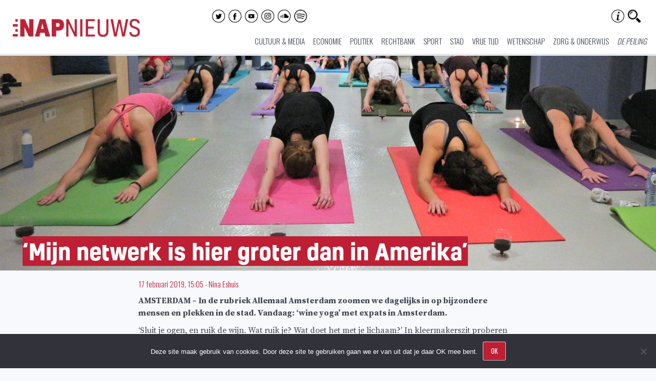

--- FILE ---
content_type: text/html; charset=UTF-8
request_url: https://www.napnieuws.nl/2019/02/17/mijn-netwerk-is-hier-groter-dan-in-amerika/
body_size: 24415
content:
<!DOCTYPE html>
<html lang="nl-NL" prefix="og: http://ogp.me/ns# fb: http://ogp.me/ns/fb#">
    <head>
        <meta charset="UTF-8">
        <meta name="viewport" content="width=device-width, initial-scale=1">
        <link rel="profile" href="http://gmpg.org/xfn/11">
        <link rel="pingback" href="https://www.napnieuws.nl/xmlrpc.php">

        <title>‘Mijn netwerk is hier groter dan in Amerika’ | Nieuw Amsterdams Peil</title>
	<style>img:is([sizes="auto" i], [sizes^="auto," i]) { contain-intrinsic-size: 3000px 1500px }</style>
	
<!-- The SEO Framework: door Sybre Waaijer -->
<link rel="canonical" href="https://www.napnieuws.nl/2019/02/17/mijn-netwerk-is-hier-groter-dan-in-amerika/" />
<meta name="description" content="AMSTERDAM – In de rubriek Allemaal Amsterdam zoomen we dagelijks in op bijzondere mensen en plekken in de stad. Vandaag: ‘wine yoga’ met expats in Amsterdam.﻿…" />
<script type="application/ld+json">{"@context":"https://schema.org","@graph":[{"@type":"WebSite","@id":"https://www.napnieuws.nl/#/schema/WebSite","url":"https://www.napnieuws.nl/","name":"Nieuw Amsterdams Peil","description":"Voor nieuwsgierige Amsterdammers","inLanguage":"nl-NL","potentialAction":{"@type":"SearchAction","target":{"@type":"EntryPoint","urlTemplate":"https://www.napnieuws.nl/search/{search_term_string}/"},"query-input":"required name=search_term_string"},"publisher":{"@type":"Organization","@id":"https://www.napnieuws.nl/#/schema/Organization","name":"Nieuw Amsterdams Peil","url":"https://www.napnieuws.nl/","sameAs":["http://www.facebook.com/napnieuws","http://www.twitter.com/napnieuws","https://www.instagram.com/napnieuws","https://www.youtube.com/channel/UCxfCxhLyz4qyrX1QNLB2TdQ","https://soundcloud.com/user-878704680"],"logo":{"@type":"ImageObject","url":"https://www.napnieuws.nl/wp-content/uploads/sites/2/2021/01/cropped-Napnieuws-logo-vierkant.jpg","contentUrl":"https://www.napnieuws.nl/wp-content/uploads/sites/2/2021/01/cropped-Napnieuws-logo-vierkant.jpg","width":512,"height":512}}},{"@type":"WebPage","@id":"https://www.napnieuws.nl/2019/02/17/mijn-netwerk-is-hier-groter-dan-in-amerika/","url":"https://www.napnieuws.nl/2019/02/17/mijn-netwerk-is-hier-groter-dan-in-amerika/","name":"‘Mijn netwerk is hier groter dan in Amerika’ | Nieuw Amsterdams Peil","description":"AMSTERDAM – In de rubriek Allemaal Amsterdam zoomen we dagelijks in op bijzondere mensen en plekken in de stad. Vandaag: ‘wine yoga’ met expats in Amsterdam.﻿…","inLanguage":"nl-NL","isPartOf":{"@id":"https://www.napnieuws.nl/#/schema/WebSite"},"breadcrumb":{"@type":"BreadcrumbList","@id":"https://www.napnieuws.nl/#/schema/BreadcrumbList","itemListElement":[{"@type":"ListItem","position":1,"item":"https://www.napnieuws.nl/","name":"Nieuw Amsterdams Peil"},{"@type":"ListItem","position":2,"item":"https://www.napnieuws.nl/cat/allemaal-amsterdam/","name":"Categorie: Allemaal Amsterdam"},{"@type":"ListItem","position":3,"name":"‘Mijn netwerk is hier groter dan in Amerika’"}]},"potentialAction":{"@type":"ReadAction","target":"https://www.napnieuws.nl/2019/02/17/mijn-netwerk-is-hier-groter-dan-in-amerika/"},"datePublished":"2019-02-17T14:05:04+00:00","dateModified":"2019-02-18T15:50:11+00:00","author":{"@type":"Person","@id":"https://www.napnieuws.nl/#/schema/Person/0eff9a93016306ca36aec87bcd16b63f","name":"Nina Eshuis"}}]}</script>
<!-- / The SEO Framework: door Sybre Waaijer | 5.40ms meta | 0.20ms boot -->

<link rel='dns-prefetch' href='//stats.wp.com' />
<link rel='dns-prefetch' href='//fonts.googleapis.com' />
<link rel='dns-prefetch' href='//v0.wordpress.com' />
<link rel='preconnect' href='//c0.wp.com' />
<link rel="alternate" type="application/rss+xml" title="Nieuw Amsterdams Peil &raquo; feed" href="https://www.napnieuws.nl/feed/" />
<link rel="alternate" type="application/rss+xml" title="Nieuw Amsterdams Peil &raquo; reacties feed" href="https://www.napnieuws.nl/comments/feed/" />
		<!-- This site uses the Google Analytics by MonsterInsights plugin v9.11.0 - Using Analytics tracking - https://www.monsterinsights.com/ -->
							<script src="//www.googletagmanager.com/gtag/js?id=G-ZLFY4F5VF5"  data-cfasync="false" data-wpfc-render="false" type="text/javascript" async></script>
			<script data-cfasync="false" data-wpfc-render="false" type="text/javascript">
				var mi_version = '9.11.0';
				var mi_track_user = true;
				var mi_no_track_reason = '';
								var MonsterInsightsDefaultLocations = {"page_location":"https:\/\/www.napnieuws.nl\/2019\/02\/17\/mijn-netwerk-is-hier-groter-dan-in-amerika\/"};
								if ( typeof MonsterInsightsPrivacyGuardFilter === 'function' ) {
					var MonsterInsightsLocations = (typeof MonsterInsightsExcludeQuery === 'object') ? MonsterInsightsPrivacyGuardFilter( MonsterInsightsExcludeQuery ) : MonsterInsightsPrivacyGuardFilter( MonsterInsightsDefaultLocations );
				} else {
					var MonsterInsightsLocations = (typeof MonsterInsightsExcludeQuery === 'object') ? MonsterInsightsExcludeQuery : MonsterInsightsDefaultLocations;
				}

								var disableStrs = [
										'ga-disable-G-ZLFY4F5VF5',
									];

				/* Function to detect opted out users */
				function __gtagTrackerIsOptedOut() {
					for (var index = 0; index < disableStrs.length; index++) {
						if (document.cookie.indexOf(disableStrs[index] + '=true') > -1) {
							return true;
						}
					}

					return false;
				}

				/* Disable tracking if the opt-out cookie exists. */
				if (__gtagTrackerIsOptedOut()) {
					for (var index = 0; index < disableStrs.length; index++) {
						window[disableStrs[index]] = true;
					}
				}

				/* Opt-out function */
				function __gtagTrackerOptout() {
					for (var index = 0; index < disableStrs.length; index++) {
						document.cookie = disableStrs[index] + '=true; expires=Thu, 31 Dec 2099 23:59:59 UTC; path=/';
						window[disableStrs[index]] = true;
					}
				}

				if ('undefined' === typeof gaOptout) {
					function gaOptout() {
						__gtagTrackerOptout();
					}
				}
								window.dataLayer = window.dataLayer || [];

				window.MonsterInsightsDualTracker = {
					helpers: {},
					trackers: {},
				};
				if (mi_track_user) {
					function __gtagDataLayer() {
						dataLayer.push(arguments);
					}

					function __gtagTracker(type, name, parameters) {
						if (!parameters) {
							parameters = {};
						}

						if (parameters.send_to) {
							__gtagDataLayer.apply(null, arguments);
							return;
						}

						if (type === 'event') {
														parameters.send_to = monsterinsights_frontend.v4_id;
							var hookName = name;
							if (typeof parameters['event_category'] !== 'undefined') {
								hookName = parameters['event_category'] + ':' + name;
							}

							if (typeof MonsterInsightsDualTracker.trackers[hookName] !== 'undefined') {
								MonsterInsightsDualTracker.trackers[hookName](parameters);
							} else {
								__gtagDataLayer('event', name, parameters);
							}
							
						} else {
							__gtagDataLayer.apply(null, arguments);
						}
					}

					__gtagTracker('js', new Date());
					__gtagTracker('set', {
						'developer_id.dZGIzZG': true,
											});
					if ( MonsterInsightsLocations.page_location ) {
						__gtagTracker('set', MonsterInsightsLocations);
					}
										__gtagTracker('config', 'G-ZLFY4F5VF5', {"forceSSL":"true"} );
										window.gtag = __gtagTracker;										(function () {
						/* https://developers.google.com/analytics/devguides/collection/analyticsjs/ */
						/* ga and __gaTracker compatibility shim. */
						var noopfn = function () {
							return null;
						};
						var newtracker = function () {
							return new Tracker();
						};
						var Tracker = function () {
							return null;
						};
						var p = Tracker.prototype;
						p.get = noopfn;
						p.set = noopfn;
						p.send = function () {
							var args = Array.prototype.slice.call(arguments);
							args.unshift('send');
							__gaTracker.apply(null, args);
						};
						var __gaTracker = function () {
							var len = arguments.length;
							if (len === 0) {
								return;
							}
							var f = arguments[len - 1];
							if (typeof f !== 'object' || f === null || typeof f.hitCallback !== 'function') {
								if ('send' === arguments[0]) {
									var hitConverted, hitObject = false, action;
									if ('event' === arguments[1]) {
										if ('undefined' !== typeof arguments[3]) {
											hitObject = {
												'eventAction': arguments[3],
												'eventCategory': arguments[2],
												'eventLabel': arguments[4],
												'value': arguments[5] ? arguments[5] : 1,
											}
										}
									}
									if ('pageview' === arguments[1]) {
										if ('undefined' !== typeof arguments[2]) {
											hitObject = {
												'eventAction': 'page_view',
												'page_path': arguments[2],
											}
										}
									}
									if (typeof arguments[2] === 'object') {
										hitObject = arguments[2];
									}
									if (typeof arguments[5] === 'object') {
										Object.assign(hitObject, arguments[5]);
									}
									if ('undefined' !== typeof arguments[1].hitType) {
										hitObject = arguments[1];
										if ('pageview' === hitObject.hitType) {
											hitObject.eventAction = 'page_view';
										}
									}
									if (hitObject) {
										action = 'timing' === arguments[1].hitType ? 'timing_complete' : hitObject.eventAction;
										hitConverted = mapArgs(hitObject);
										__gtagTracker('event', action, hitConverted);
									}
								}
								return;
							}

							function mapArgs(args) {
								var arg, hit = {};
								var gaMap = {
									'eventCategory': 'event_category',
									'eventAction': 'event_action',
									'eventLabel': 'event_label',
									'eventValue': 'event_value',
									'nonInteraction': 'non_interaction',
									'timingCategory': 'event_category',
									'timingVar': 'name',
									'timingValue': 'value',
									'timingLabel': 'event_label',
									'page': 'page_path',
									'location': 'page_location',
									'title': 'page_title',
									'referrer' : 'page_referrer',
								};
								for (arg in args) {
																		if (!(!args.hasOwnProperty(arg) || !gaMap.hasOwnProperty(arg))) {
										hit[gaMap[arg]] = args[arg];
									} else {
										hit[arg] = args[arg];
									}
								}
								return hit;
							}

							try {
								f.hitCallback();
							} catch (ex) {
							}
						};
						__gaTracker.create = newtracker;
						__gaTracker.getByName = newtracker;
						__gaTracker.getAll = function () {
							return [];
						};
						__gaTracker.remove = noopfn;
						__gaTracker.loaded = true;
						window['__gaTracker'] = __gaTracker;
					})();
									} else {
										console.log("");
					(function () {
						function __gtagTracker() {
							return null;
						}

						window['__gtagTracker'] = __gtagTracker;
						window['gtag'] = __gtagTracker;
					})();
									}
			</script>
							<!-- / Google Analytics by MonsterInsights -->
		<script type="text/javascript">
/* <![CDATA[ */
window._wpemojiSettings = {"baseUrl":"https:\/\/s.w.org\/images\/core\/emoji\/15.0.3\/72x72\/","ext":".png","svgUrl":"https:\/\/s.w.org\/images\/core\/emoji\/15.0.3\/svg\/","svgExt":".svg","source":{"concatemoji":"https:\/\/www.napnieuws.nl\/wp-includes\/js\/wp-emoji-release.min.js?ver=1d650dae2c136f358439aa0d4873ee37"}};
/*! This file is auto-generated */
!function(i,n){var o,s,e;function c(e){try{var t={supportTests:e,timestamp:(new Date).valueOf()};sessionStorage.setItem(o,JSON.stringify(t))}catch(e){}}function p(e,t,n){e.clearRect(0,0,e.canvas.width,e.canvas.height),e.fillText(t,0,0);var t=new Uint32Array(e.getImageData(0,0,e.canvas.width,e.canvas.height).data),r=(e.clearRect(0,0,e.canvas.width,e.canvas.height),e.fillText(n,0,0),new Uint32Array(e.getImageData(0,0,e.canvas.width,e.canvas.height).data));return t.every(function(e,t){return e===r[t]})}function u(e,t,n){switch(t){case"flag":return n(e,"\ud83c\udff3\ufe0f\u200d\u26a7\ufe0f","\ud83c\udff3\ufe0f\u200b\u26a7\ufe0f")?!1:!n(e,"\ud83c\uddfa\ud83c\uddf3","\ud83c\uddfa\u200b\ud83c\uddf3")&&!n(e,"\ud83c\udff4\udb40\udc67\udb40\udc62\udb40\udc65\udb40\udc6e\udb40\udc67\udb40\udc7f","\ud83c\udff4\u200b\udb40\udc67\u200b\udb40\udc62\u200b\udb40\udc65\u200b\udb40\udc6e\u200b\udb40\udc67\u200b\udb40\udc7f");case"emoji":return!n(e,"\ud83d\udc26\u200d\u2b1b","\ud83d\udc26\u200b\u2b1b")}return!1}function f(e,t,n){var r="undefined"!=typeof WorkerGlobalScope&&self instanceof WorkerGlobalScope?new OffscreenCanvas(300,150):i.createElement("canvas"),a=r.getContext("2d",{willReadFrequently:!0}),o=(a.textBaseline="top",a.font="600 32px Arial",{});return e.forEach(function(e){o[e]=t(a,e,n)}),o}function t(e){var t=i.createElement("script");t.src=e,t.defer=!0,i.head.appendChild(t)}"undefined"!=typeof Promise&&(o="wpEmojiSettingsSupports",s=["flag","emoji"],n.supports={everything:!0,everythingExceptFlag:!0},e=new Promise(function(e){i.addEventListener("DOMContentLoaded",e,{once:!0})}),new Promise(function(t){var n=function(){try{var e=JSON.parse(sessionStorage.getItem(o));if("object"==typeof e&&"number"==typeof e.timestamp&&(new Date).valueOf()<e.timestamp+604800&&"object"==typeof e.supportTests)return e.supportTests}catch(e){}return null}();if(!n){if("undefined"!=typeof Worker&&"undefined"!=typeof OffscreenCanvas&&"undefined"!=typeof URL&&URL.createObjectURL&&"undefined"!=typeof Blob)try{var e="postMessage("+f.toString()+"("+[JSON.stringify(s),u.toString(),p.toString()].join(",")+"));",r=new Blob([e],{type:"text/javascript"}),a=new Worker(URL.createObjectURL(r),{name:"wpTestEmojiSupports"});return void(a.onmessage=function(e){c(n=e.data),a.terminate(),t(n)})}catch(e){}c(n=f(s,u,p))}t(n)}).then(function(e){for(var t in e)n.supports[t]=e[t],n.supports.everything=n.supports.everything&&n.supports[t],"flag"!==t&&(n.supports.everythingExceptFlag=n.supports.everythingExceptFlag&&n.supports[t]);n.supports.everythingExceptFlag=n.supports.everythingExceptFlag&&!n.supports.flag,n.DOMReady=!1,n.readyCallback=function(){n.DOMReady=!0}}).then(function(){return e}).then(function(){var e;n.supports.everything||(n.readyCallback(),(e=n.source||{}).concatemoji?t(e.concatemoji):e.wpemoji&&e.twemoji&&(t(e.twemoji),t(e.wpemoji)))}))}((window,document),window._wpemojiSettings);
/* ]]> */
</script>
<link rel='stylesheet' id='cf7ic_style-css' href='https://www.napnieuws.nl/wp-content/plugins/contact-form-7-image-captcha/css/cf7ic-style.css?ver=3.3.7' type='text/css' media='all' />
<link rel='stylesheet' id='hints-css-css' href='https://www.napnieuws.nl/wp-content/plugins/hints/_inc/hints.css?ver=1.0aa' type='text/css' media='screen' />
<link rel='stylesheet' id='sbi_styles-css' href='https://www.napnieuws.nl/wp-content/plugins/instagram-feed/css/sbi-styles.min.css?ver=6.10.0' type='text/css' media='all' />
<style id='wp-emoji-styles-inline-css' type='text/css'>

	img.wp-smiley, img.emoji {
		display: inline !important;
		border: none !important;
		box-shadow: none !important;
		height: 1em !important;
		width: 1em !important;
		margin: 0 0.07em !important;
		vertical-align: -0.1em !important;
		background: none !important;
		padding: 0 !important;
	}
</style>
<link rel='stylesheet' id='wp-block-library-css' href='https://c0.wp.com/c/6.7.4/wp-includes/css/dist/block-library/style.min.css' type='text/css' media='all' />
<link rel='stylesheet' id='wp-components-css' href='https://c0.wp.com/c/6.7.4/wp-includes/css/dist/components/style.min.css' type='text/css' media='all' />
<link rel='stylesheet' id='wp-preferences-css' href='https://c0.wp.com/c/6.7.4/wp-includes/css/dist/preferences/style.min.css' type='text/css' media='all' />
<link rel='stylesheet' id='wp-block-editor-css' href='https://c0.wp.com/c/6.7.4/wp-includes/css/dist/block-editor/style.min.css' type='text/css' media='all' />
<link rel='stylesheet' id='wp-reusable-blocks-css' href='https://c0.wp.com/c/6.7.4/wp-includes/css/dist/reusable-blocks/style.min.css' type='text/css' media='all' />
<link rel='stylesheet' id='wp-patterns-css' href='https://c0.wp.com/c/6.7.4/wp-includes/css/dist/patterns/style.min.css' type='text/css' media='all' />
<link rel='stylesheet' id='wp-editor-css' href='https://c0.wp.com/c/6.7.4/wp-includes/css/dist/editor/style.min.css' type='text/css' media='all' />
<link rel='stylesheet' id='algori_360_image-cgb-style-css-css' href='https://www.napnieuws.nl/wp-content/plugins/360-image/dist/blocks.style.build.css' type='text/css' media='all' />
<link rel='stylesheet' id='algori_360_video-cgb-style-css-css' href='https://www.napnieuws.nl/wp-content/plugins/360-video/dist/blocks.style.build.css' type='text/css' media='all' />
<style id='co-authors-plus-coauthors-style-inline-css' type='text/css'>
.wp-block-co-authors-plus-coauthors.is-layout-flow [class*=wp-block-co-authors-plus]{display:inline}

</style>
<style id='co-authors-plus-avatar-style-inline-css' type='text/css'>
.wp-block-co-authors-plus-avatar :where(img){height:auto;max-width:100%;vertical-align:bottom}.wp-block-co-authors-plus-coauthors.is-layout-flow .wp-block-co-authors-plus-avatar :where(img){vertical-align:middle}.wp-block-co-authors-plus-avatar:is(.alignleft,.alignright){display:table}.wp-block-co-authors-plus-avatar.aligncenter{display:table;margin-inline:auto}

</style>
<style id='co-authors-plus-image-style-inline-css' type='text/css'>
.wp-block-co-authors-plus-image{margin-bottom:0}.wp-block-co-authors-plus-image :where(img){height:auto;max-width:100%;vertical-align:bottom}.wp-block-co-authors-plus-coauthors.is-layout-flow .wp-block-co-authors-plus-image :where(img){vertical-align:middle}.wp-block-co-authors-plus-image:is(.alignfull,.alignwide) :where(img){width:100%}.wp-block-co-authors-plus-image:is(.alignleft,.alignright){display:table}.wp-block-co-authors-plus-image.aligncenter{display:table;margin-inline:auto}

</style>
<link rel='stylesheet' id='awb-css' href='https://www.napnieuws.nl/wp-content/plugins/advanced-backgrounds/assets/awb/awb.min.css?ver=1.12.8' type='text/css' media='all' />
<link rel='stylesheet' id='mediaelement-css' href='https://c0.wp.com/c/6.7.4/wp-includes/js/mediaelement/mediaelementplayer-legacy.min.css' type='text/css' media='all' />
<link rel='stylesheet' id='wp-mediaelement-css' href='https://c0.wp.com/c/6.7.4/wp-includes/js/mediaelement/wp-mediaelement.min.css' type='text/css' media='all' />
<style id='jetpack-sharing-buttons-style-inline-css' type='text/css'>
.jetpack-sharing-buttons__services-list{display:flex;flex-direction:row;flex-wrap:wrap;gap:0;list-style-type:none;margin:5px;padding:0}.jetpack-sharing-buttons__services-list.has-small-icon-size{font-size:12px}.jetpack-sharing-buttons__services-list.has-normal-icon-size{font-size:16px}.jetpack-sharing-buttons__services-list.has-large-icon-size{font-size:24px}.jetpack-sharing-buttons__services-list.has-huge-icon-size{font-size:36px}@media print{.jetpack-sharing-buttons__services-list{display:none!important}}.editor-styles-wrapper .wp-block-jetpack-sharing-buttons{gap:0;padding-inline-start:0}ul.jetpack-sharing-buttons__services-list.has-background{padding:1.25em 2.375em}
</style>
<link rel='stylesheet' id='rngtav-video-block-styles-css' href='https://www.napnieuws.nl/wp-content/plugins/advance-video-for-gutenberg/css/frontEndStyle.css?ver=1d650dae2c136f358439aa0d4873ee37' type='text/css' media='all' />
<link rel='stylesheet' id='kona-style-css-css' href='https://www.napnieuws.nl/wp-content/plugins/kona-instagram-feed-for-gutenberg/dist/blocks.style.build.css?ver=1d650dae2c136f358439aa0d4873ee37' type='text/css' media='all' />
<style id='classic-theme-styles-inline-css' type='text/css'>
/*! This file is auto-generated */
.wp-block-button__link{color:#fff;background-color:#32373c;border-radius:9999px;box-shadow:none;text-decoration:none;padding:calc(.667em + 2px) calc(1.333em + 2px);font-size:1.125em}.wp-block-file__button{background:#32373c;color:#fff;text-decoration:none}
</style>
<style id='global-styles-inline-css' type='text/css'>
:root{--wp--preset--aspect-ratio--square: 1;--wp--preset--aspect-ratio--4-3: 4/3;--wp--preset--aspect-ratio--3-4: 3/4;--wp--preset--aspect-ratio--3-2: 3/2;--wp--preset--aspect-ratio--2-3: 2/3;--wp--preset--aspect-ratio--16-9: 16/9;--wp--preset--aspect-ratio--9-16: 9/16;--wp--preset--color--black: #000000;--wp--preset--color--cyan-bluish-gray: #abb8c3;--wp--preset--color--white: #ffffff;--wp--preset--color--pale-pink: #f78da7;--wp--preset--color--vivid-red: #cf2e2e;--wp--preset--color--luminous-vivid-orange: #ff6900;--wp--preset--color--luminous-vivid-amber: #fcb900;--wp--preset--color--light-green-cyan: #7bdcb5;--wp--preset--color--vivid-green-cyan: #00d084;--wp--preset--color--pale-cyan-blue: #8ed1fc;--wp--preset--color--vivid-cyan-blue: #0693e3;--wp--preset--color--vivid-purple: #9b51e0;--wp--preset--gradient--vivid-cyan-blue-to-vivid-purple: linear-gradient(135deg,rgba(6,147,227,1) 0%,rgb(155,81,224) 100%);--wp--preset--gradient--light-green-cyan-to-vivid-green-cyan: linear-gradient(135deg,rgb(122,220,180) 0%,rgb(0,208,130) 100%);--wp--preset--gradient--luminous-vivid-amber-to-luminous-vivid-orange: linear-gradient(135deg,rgba(252,185,0,1) 0%,rgba(255,105,0,1) 100%);--wp--preset--gradient--luminous-vivid-orange-to-vivid-red: linear-gradient(135deg,rgba(255,105,0,1) 0%,rgb(207,46,46) 100%);--wp--preset--gradient--very-light-gray-to-cyan-bluish-gray: linear-gradient(135deg,rgb(238,238,238) 0%,rgb(169,184,195) 100%);--wp--preset--gradient--cool-to-warm-spectrum: linear-gradient(135deg,rgb(74,234,220) 0%,rgb(151,120,209) 20%,rgb(207,42,186) 40%,rgb(238,44,130) 60%,rgb(251,105,98) 80%,rgb(254,248,76) 100%);--wp--preset--gradient--blush-light-purple: linear-gradient(135deg,rgb(255,206,236) 0%,rgb(152,150,240) 100%);--wp--preset--gradient--blush-bordeaux: linear-gradient(135deg,rgb(254,205,165) 0%,rgb(254,45,45) 50%,rgb(107,0,62) 100%);--wp--preset--gradient--luminous-dusk: linear-gradient(135deg,rgb(255,203,112) 0%,rgb(199,81,192) 50%,rgb(65,88,208) 100%);--wp--preset--gradient--pale-ocean: linear-gradient(135deg,rgb(255,245,203) 0%,rgb(182,227,212) 50%,rgb(51,167,181) 100%);--wp--preset--gradient--electric-grass: linear-gradient(135deg,rgb(202,248,128) 0%,rgb(113,206,126) 100%);--wp--preset--gradient--midnight: linear-gradient(135deg,rgb(2,3,129) 0%,rgb(40,116,252) 100%);--wp--preset--font-size--small: 13px;--wp--preset--font-size--medium: 20px;--wp--preset--font-size--large: 36px;--wp--preset--font-size--x-large: 42px;--wp--preset--spacing--20: 0.44rem;--wp--preset--spacing--30: 0.67rem;--wp--preset--spacing--40: 1rem;--wp--preset--spacing--50: 1.5rem;--wp--preset--spacing--60: 2.25rem;--wp--preset--spacing--70: 3.38rem;--wp--preset--spacing--80: 5.06rem;--wp--preset--shadow--natural: 6px 6px 9px rgba(0, 0, 0, 0.2);--wp--preset--shadow--deep: 12px 12px 50px rgba(0, 0, 0, 0.4);--wp--preset--shadow--sharp: 6px 6px 0px rgba(0, 0, 0, 0.2);--wp--preset--shadow--outlined: 6px 6px 0px -3px rgba(255, 255, 255, 1), 6px 6px rgba(0, 0, 0, 1);--wp--preset--shadow--crisp: 6px 6px 0px rgba(0, 0, 0, 1);}:where(.is-layout-flex){gap: 0.5em;}:where(.is-layout-grid){gap: 0.5em;}body .is-layout-flex{display: flex;}.is-layout-flex{flex-wrap: wrap;align-items: center;}.is-layout-flex > :is(*, div){margin: 0;}body .is-layout-grid{display: grid;}.is-layout-grid > :is(*, div){margin: 0;}:where(.wp-block-columns.is-layout-flex){gap: 2em;}:where(.wp-block-columns.is-layout-grid){gap: 2em;}:where(.wp-block-post-template.is-layout-flex){gap: 1.25em;}:where(.wp-block-post-template.is-layout-grid){gap: 1.25em;}.has-black-color{color: var(--wp--preset--color--black) !important;}.has-cyan-bluish-gray-color{color: var(--wp--preset--color--cyan-bluish-gray) !important;}.has-white-color{color: var(--wp--preset--color--white) !important;}.has-pale-pink-color{color: var(--wp--preset--color--pale-pink) !important;}.has-vivid-red-color{color: var(--wp--preset--color--vivid-red) !important;}.has-luminous-vivid-orange-color{color: var(--wp--preset--color--luminous-vivid-orange) !important;}.has-luminous-vivid-amber-color{color: var(--wp--preset--color--luminous-vivid-amber) !important;}.has-light-green-cyan-color{color: var(--wp--preset--color--light-green-cyan) !important;}.has-vivid-green-cyan-color{color: var(--wp--preset--color--vivid-green-cyan) !important;}.has-pale-cyan-blue-color{color: var(--wp--preset--color--pale-cyan-blue) !important;}.has-vivid-cyan-blue-color{color: var(--wp--preset--color--vivid-cyan-blue) !important;}.has-vivid-purple-color{color: var(--wp--preset--color--vivid-purple) !important;}.has-black-background-color{background-color: var(--wp--preset--color--black) !important;}.has-cyan-bluish-gray-background-color{background-color: var(--wp--preset--color--cyan-bluish-gray) !important;}.has-white-background-color{background-color: var(--wp--preset--color--white) !important;}.has-pale-pink-background-color{background-color: var(--wp--preset--color--pale-pink) !important;}.has-vivid-red-background-color{background-color: var(--wp--preset--color--vivid-red) !important;}.has-luminous-vivid-orange-background-color{background-color: var(--wp--preset--color--luminous-vivid-orange) !important;}.has-luminous-vivid-amber-background-color{background-color: var(--wp--preset--color--luminous-vivid-amber) !important;}.has-light-green-cyan-background-color{background-color: var(--wp--preset--color--light-green-cyan) !important;}.has-vivid-green-cyan-background-color{background-color: var(--wp--preset--color--vivid-green-cyan) !important;}.has-pale-cyan-blue-background-color{background-color: var(--wp--preset--color--pale-cyan-blue) !important;}.has-vivid-cyan-blue-background-color{background-color: var(--wp--preset--color--vivid-cyan-blue) !important;}.has-vivid-purple-background-color{background-color: var(--wp--preset--color--vivid-purple) !important;}.has-black-border-color{border-color: var(--wp--preset--color--black) !important;}.has-cyan-bluish-gray-border-color{border-color: var(--wp--preset--color--cyan-bluish-gray) !important;}.has-white-border-color{border-color: var(--wp--preset--color--white) !important;}.has-pale-pink-border-color{border-color: var(--wp--preset--color--pale-pink) !important;}.has-vivid-red-border-color{border-color: var(--wp--preset--color--vivid-red) !important;}.has-luminous-vivid-orange-border-color{border-color: var(--wp--preset--color--luminous-vivid-orange) !important;}.has-luminous-vivid-amber-border-color{border-color: var(--wp--preset--color--luminous-vivid-amber) !important;}.has-light-green-cyan-border-color{border-color: var(--wp--preset--color--light-green-cyan) !important;}.has-vivid-green-cyan-border-color{border-color: var(--wp--preset--color--vivid-green-cyan) !important;}.has-pale-cyan-blue-border-color{border-color: var(--wp--preset--color--pale-cyan-blue) !important;}.has-vivid-cyan-blue-border-color{border-color: var(--wp--preset--color--vivid-cyan-blue) !important;}.has-vivid-purple-border-color{border-color: var(--wp--preset--color--vivid-purple) !important;}.has-vivid-cyan-blue-to-vivid-purple-gradient-background{background: var(--wp--preset--gradient--vivid-cyan-blue-to-vivid-purple) !important;}.has-light-green-cyan-to-vivid-green-cyan-gradient-background{background: var(--wp--preset--gradient--light-green-cyan-to-vivid-green-cyan) !important;}.has-luminous-vivid-amber-to-luminous-vivid-orange-gradient-background{background: var(--wp--preset--gradient--luminous-vivid-amber-to-luminous-vivid-orange) !important;}.has-luminous-vivid-orange-to-vivid-red-gradient-background{background: var(--wp--preset--gradient--luminous-vivid-orange-to-vivid-red) !important;}.has-very-light-gray-to-cyan-bluish-gray-gradient-background{background: var(--wp--preset--gradient--very-light-gray-to-cyan-bluish-gray) !important;}.has-cool-to-warm-spectrum-gradient-background{background: var(--wp--preset--gradient--cool-to-warm-spectrum) !important;}.has-blush-light-purple-gradient-background{background: var(--wp--preset--gradient--blush-light-purple) !important;}.has-blush-bordeaux-gradient-background{background: var(--wp--preset--gradient--blush-bordeaux) !important;}.has-luminous-dusk-gradient-background{background: var(--wp--preset--gradient--luminous-dusk) !important;}.has-pale-ocean-gradient-background{background: var(--wp--preset--gradient--pale-ocean) !important;}.has-electric-grass-gradient-background{background: var(--wp--preset--gradient--electric-grass) !important;}.has-midnight-gradient-background{background: var(--wp--preset--gradient--midnight) !important;}.has-small-font-size{font-size: var(--wp--preset--font-size--small) !important;}.has-medium-font-size{font-size: var(--wp--preset--font-size--medium) !important;}.has-large-font-size{font-size: var(--wp--preset--font-size--large) !important;}.has-x-large-font-size{font-size: var(--wp--preset--font-size--x-large) !important;}
:where(.wp-block-post-template.is-layout-flex){gap: 1.25em;}:where(.wp-block-post-template.is-layout-grid){gap: 1.25em;}
:where(.wp-block-columns.is-layout-flex){gap: 2em;}:where(.wp-block-columns.is-layout-grid){gap: 2em;}
:root :where(.wp-block-pullquote){font-size: 1.5em;line-height: 1.6;}
</style>
<link rel='stylesheet' id='cookie-notice-front-css' href='https://www.napnieuws.nl/wp-content/plugins/cookie-notice/css/front.min.css?ver=2.5.11' type='text/css' media='all' />
<link rel='stylesheet' id='contact-form-7-css' href='https://www.napnieuws.nl/wp-content/plugins/contact-form-7/includes/css/styles.css?ver=6.1.4' type='text/css' media='all' />
<link rel='stylesheet' id='ai-core-style-css' href='https://www.napnieuws.nl/wp-content/plugins/aesop-story-engine/public/assets/css/ai-core.css?ver=1' type='text/css' media='all' />
<style id='ai-core-style-inline-css' type='text/css'>
.aesop-gallery-component .aesop-component-caption{color:#333;padding:.25rem .75rem;background:rgba(255,255,255,.8);font-size:14px}.aesop-stacked-img{background-position:50%;background-repeat:no-repeat;background-size:cover;width:100%;left:0;top:0;position:relative;overflow:hidden}.aesop-stacked-img .aesop-stacked-caption{position:absolute;bottom:20px;right:20px;z-index:0;color:#333;padding:.25rem .75rem;background:rgba(255,255,255,.8);font-size:14px;-webkit-transition:all .75s ease-in-out;transition:all .75s ease-in-out}.aesop-sequence-img-wrap .aesop-sequence-caption{padding-left:4.5rem}.aesop-sequence-img-wrap .aesop-sequence-caption:before{left:0;bottom:-4px;font-weight:700;line-height:1;padding:.6rem .75rem;border:1px solid;border-color:inherit;content:counter(sequence-counter,decimal-leading-zero);counter-increment:sequence-counter}.aesop-sequence-img-wrap .aesop-sequence-img{width:100%;max-width:1200px;display:block}.aesop-hero-gallery-wrapper{clear:both;position:relative}.aesop-hero-gallery-content{position:absolute;top:20px}.aesopicon-search-plus{position:relative}.aesopicon-search-plus:after{display:inline-block;font-family:Dashicons;font-style:normal;font-weight:400;line-height:1;-webkit-font-smoothing:antialiased;-moz-osx-font-smoothing:grayscale;content:'\f179'}.aesop-parallax-component{clear:both}.aesop-parallax-component .aesop-parallax-sc{margin:0}.aesop-content-component .aesop-content-comp-wrap{padding:1.5em 2em}@media (max-width:766px){.aesop-content-component .aesop-content-comp-wrap{padding:1em}}.aesop-content-component .aesop-content-comp-inner p{line-height:1.2em}.aesop-content-component .aesop-content-img .aesop-content-comp-inner{word-wrap:break-word;background:rgba(255,255,255,.4);padding:1rem;line-height:1.3}.aesop-content-component .aesop-content-img .aesop-content-comp-inner p{margin-bottom:0}.aesop-image-component img{-webkit-box-shadow:0 0 6px -1px rgba(0,0,0,.5);box-shadow:0 0 6px -1px rgba(0,0,0,.5)}.aesop-image-component .aesop-lightbox{text-decoration:none;display:block}.aesop-image-component .aesop-img-enlarge{margin:0 0 .5rem}.aesop-image-component .aesop-img-enlarge:hover{text-decoration:none}.aesop-image-component .aesop-img-enlarge i{position:relative;top:1px}.aesop-image-component .aesop-img-enlarge,.aesop-image-component .aesop-image-component-caption{color:#b3b3b3;font-size:12px;font-family:"Helvetica Neue",Helvetica,Arial,sans-serif}.aesop-image-component .aesop-cap-cred,.aesop-image-component .aesop-img-enlarge{color:#b3b3b3}.aesop-image-component .aesop-cap-cred{border-top:1px dotted #b3b3b3;font-size:9px}.aesop-image-component:hover{opacity:.85;filter:alpha(opacity=85);-webkit-transition:opacity .25s ease-in-out;transition:opacity .25s ease-in-out}.aesop-image-component:active img{box-shadow:none}.aesop-video-component .aesop-video-component-caption{color:#b3b3b3}.aesop-video-component .aesop-component-caption{color:#333;padding:.25rem .75rem;background:rgba(255,255,255,.8);font-size:14px}.mejs-container{width:100%;max-width:800px!important;margin-left:auto;margin-right:auto}.mejs-container+p{margin-top:1rem}.aesop-quote-component{padding:3rem 2rem}.aesop-quote-component blockquote{font-style:italic}.aesop-quote-component cite{display:block;font-size:14px}.aesop-on-genesis .aesop-quote-component blockquote:before{content:none}.aesop-story-collection{clear:both}.aesop-story-collection .aesop-story-collection-title{text-align:center;background:#fff;text-transform:uppercase;font-size:1.75rem;line-height:1.75rem;letter-spacing:.05rem;padding:.8rem 0 .6rem;margin:0;z-index:2;position:relative;-webkit-box-shadow:0 7px 7px -7px #000;box-shadow:0 7px 7px -7px #000}.aesop-story-collection .aesop-collection-item{float:left;position:relative;height:220px;overflow:hidden}.aesop-story-collection .aesop-collection-item .aesop-collection-item-link{display:table;height:100%;width:100%;color:#fff;-webkit-transition:all .25s ease-in-out;transition:all .25s ease-in-out}.aesop-story-collection .aesop-collection-item .aesop-collection-item-link:before{position:absolute;content:'';width:100%;height:100%;background:#000;opacity:.65;filter:alpha(opacity=65);z-index:1}.aesop-story-collection .aesop-collection-item .aesop-collection-item-link:hover{text-decoration:none;-webkit-transition:all .25s ease-in-out;transition:all .25s ease-in-out}.aesop-story-collection .aesop-collection-item .aesop-collection-item-link:hover:before{-webkit-transition:opacity .25s linear;transition:opacity .25s linear;opacity:0;filter:alpha(opacity=0)}.aesop-story-collection .aesop-collection-item .aesop-collection-item-link:hover .aesop-collection-item-inner{background:rgba(0,0,0,.5)}.aesop-story-collection .aesop-collection-item .aesop-collection-item-inner{display:table-cell;vertical-align:middle;width:100%;height:100%;padding:0 2.5rem;position:relative;text-align:center;z-index:1;overflow:hidden;text-shadow:0 0 3px rgba(0,0,0,.6)}.aesop-story-collection .aesop-collection-item .aesop-collection-item-inner .aesop-collection-entry-title{font-weight:800;text-transform:uppercase;color:#fff;margin:auto}.aesop-story-collection .aesop-collection-item .aesop-collection-item-inner .aesop-collection-item-excerpt{font-size:12px}.aesop-story-collection .aesop-collection-item .aesop-collection-item-inner .aesop-collection-meta{font-family:"Helvetica Neue",Helvetica,Arial,sans-serif;font-size:12px;margin-bottom:3rem;font-style:italic}.aesop-story-collection .aesop-collection-item .aesop-collection-item-img{position:absolute;width:100%;height:100%;left:0;z-index:0;background-position:center center}.aesop-story-collection .aesop-collection-splash .aesop-collection-item-link:before{content:none}.aesop-story-collection .aesop-collection-splash .aesop-collection-item-link:hover .aesop-collection-item-inner{background:0 0}.aesop-story-collection .aesop-collection-splash .aesop-collection-item-inner .aesop-collection-entry-title{color:#333;text-shadow:none}.aesop-story-collection .aesop-collection-load-more{background:#000;opacity:.65;filter:alpha(opacity=65);z-index:1;height:70px;line-height:70px;color:#fff}.jorgen-article-cover-wrap{position:fixed}.aesop-article-chapter-wrap{position:relative}.aesop-article-chapter-wrap.aesop-video-chapter .aesop-cover-title{max-width:100%;margin:0;padding-bottom:20px;top:150px;border-bottom:1px solid #fff;font-size:62px!important;color:#fff;width:90%;left:10%;position:absolute;z-index:1}.aesop-article-chapter-wrap.aesop-video-chapter .aesop-cover-title small{font-size:40px}@media (max-width:800px){.aesop-article-chapter-wrap .aesop-cover-title{font-size:52px}.aesop-article-chapter-wrap .aesop-cover-title small{font-size:42px}}@media (max-width:480px){.aesop-article-chapter-wrap .aesop-cover-title{display:block;bottom:30px;font-size:32px}.aesop-article-chapter-wrap .aesop-cover-title small{display:block;font-size:20px}}.aesop-cover-title{max-width:100%;margin:0;padding-bottom:20px;bottom:100px;border-bottom:1px solid #fff;font-size:62px!important;color:#fff;width:90%;left:10%;position:absolute;z-index:1}.aesop-cover-title small{font-size:40px}.aesop-toggle-chapter-menu{position:fixed;right:-1px;bottom:57px;height:44px;width:44px;background:#e6e6e6;border-top-left-radius:2px;border-bottom-left-radius:2px;z-index:150;-webkit-transition:right .25s ease;transition:right .25s ease}.aesop-toggle-chapter-menu:hover{background:#007aac;text-decoration:none}.aesop-toggle-chapter-menu:hover i{color:#fff}.aesop-toggle-chapter-menu i{color:#007aac}.aesop-chapter-menu-open .aesop-chapter-menu{right:0}.aesop-chapter-menu-open .aesop-toggle-chapter-menu{right:250px}.aesop-close-chapter-menu{position:absolute;top:12px;right:12px;z-index:1}.aesop-close-chapter-menu:hover{cursor:pointer}.aesop-chapter-menu{right:-250px;width:250px;top:0;position:fixed;bottom:0;background:#e6e6e6;-webkit-transition:right .25s ease;transition:right .25s ease;z-index:500;counter-reset:sequence-counter;color:#777}.aesop-chapter-menu .scroll-nav__list{margin:0;padding:0}.aesop-chapter-menu *{box-sizing:border-box;-moz-box-sizing:border-box;-webkit-box-sizing:border-box}.aesop-chapter-menu li{display:block;margin-bottom:0;position:relative;padding-left:15px;font:400 14px/28px Arial,Helvetica,sans-serif}.aesop-chapter-menu li:before{content:counter(sequence-counter,upper-roman);counter-increment:sequence-counter;position:absolute;left:0}.aesop-chapter-menu a:link,.aesop-chapter-menu .scroll-nav__link{color:#777;padding-top:5px;padding-bottom:5px}.admin-bar .aesop-chapter-menu{top:32px}.aesop-chapter-menu--inner{padding:15px}.aesop-character-component .aesop-character-float{margin:.65rem 0;width:150px;text-align:center}.aesop-character-component .aesop-character-float .aesop-character-title{vertical-align:top;font-size:12px;font-family:"Helvetica Neue",Helvetica,Arial,sans-serif;color:#b3b3b3;text-transform:uppercase;letter-spacing:.05em;display:block;text-align:center;margin:0 0 .5rem}.aesop-character-component .aesop-character-float.aesop-character-right{float:right;margin-left:1.75rem}.aesop-character-component .aesop-character-float.aesop-character-center{margin-left:auto;margin-right:auto}.aesop-character-component .aesop-character-float.aesop-character-center .aesop-character-name{text-align:center}.aesop-character-component .aesop-character-float.aesop-character-left{float:left;margin-right:1.75rem}.aesop-character-component .aesop-character-avatar{width:90%;border-radius:50%}.aesop-character-component .aesop-character-cap{font-size:12px;line-height:14px;font-family:"Helvetica Neue",Helvetica,Arial,sans-serif;color:#b3b3b3;font-style:italic;margin-top:.8rem;border-top:1px dotted #b3b3b3;padding-top:.3rem}.aesop-document-component a{font-size:12px;font-family:"Helvetica Neue",Helvetica,Arial,sans-serif;color:#b3b3b3;line-height:12px;text-decoration:none}.aesop-document-component a span{border-bottom:1px solid #e6e6e6;font-size:12px;color:gray}.aesop-document-component a span:before{content:'\f498';font-family:Dashicons;position:absolute;left:0}.aesop-timeline{position:fixed;bottom:0;left:0;right:0;z-index:10}.aesop-timeline ol{margin:0;padding:0;position:relative;background:#e6e6e6;padding:5px 10px;-webkit-box-shadow:inset 0 7px 7px -7px gray;box-shadow:inset 0 7px 7px -7px gray}.aesop-timeline ol:before,.aesop-timeline ol:after{content:" ";display:table}.aesop-timeline ol:after{clear:both}.aesop-timeline ol li{display:inline-block;margin-right:5px}.aesop-timeline ol li:last-child{margin-right:0}.aesop-timeline ol li a{text-transform:uppercase;font-size:14px;color:inherit;padding:2px 10px 8px;display:block;position:relative}.aesop-timeline ol li a:after{content:'';height:20px;border-right:1px solid #666;width:1px;position:absolute;left:50%;bottom:-10px}.aesop-timeline ol li.active a{color:#428bca}.aesop-timeline ol li.active a:after{border-right-color:#428bca}
</style>
<link rel='stylesheet' id='dashicons-css' href='https://c0.wp.com/c/6.7.4/wp-includes/css/dashicons.min.css' type='text/css' media='all' />
<link rel='stylesheet' id='ai-lightbox-style-css' href='https://www.napnieuws.nl/wp-content/plugins/aesop-story-engine/public/assets/css/lightbox.css?ver=1' type='text/css' media='all' />
<link rel='stylesheet' id='parent-style-css' href='https://www.napnieuws.nl/wp-content/themes/zealot/style.css?ver=1d650dae2c136f358439aa0d4873ee37' type='text/css' media='all' />
<link rel='stylesheet' id='child-style-css' href='https://www.napnieuws.nl/wp-content/themes/zealot-child/style.css?ver=2.1.0' type='text/css' media='all' />
<link rel='stylesheet' id='zealot-fonts-css' href='//fonts.googleapis.com/css?family=Playfair+Display%3A400%2C700%2C900%2C400italic%2C700italic%2C900italic%7COswald%3A400%2C700%2C300%7CPlayfair+Display+SC%3A400%2C900%7CSource+Serif+Pro%3A400%2C700&#038;ver=1d650dae2c136f358439aa0d4873ee37' type='text/css' media='all' />
<link rel='stylesheet' id='font-awesome-css' href='https://www.napnieuws.nl/wp-content/themes/zealot/css/font-awesome.css?ver=1d650dae2c136f358439aa0d4873ee37' type='text/css' media='all' />
<link rel='stylesheet' id='zealot-style-css' href='https://www.napnieuws.nl/wp-content/themes/zealot-child/css/style.css?ver=1' type='text/css' media='all' />
<link rel='stylesheet' id='dry_awp_theme_style-css' href='https://www.napnieuws.nl/wp-content/plugins/advanced-wp-columns/assets/css/awp-columns.css?ver=1d650dae2c136f358439aa0d4873ee37' type='text/css' media='all' />
<style id='dry_awp_theme_style-inline-css' type='text/css'>
@media screen and (max-width: 1024px) {	.csColumn {		clear: both !important;		float: none !important;		text-align: center !important;		margin-left:  10% !important;		margin-right: 10% !important;		width: 80% !important;	}	.csColumnGap {		display: none !important;	}}
</style>
<link rel='stylesheet' id='child-priority-style-css' href='https://www.napnieuws.nl/wp-content/themes/zealot-child/style-priority.css?ver=1517587202' type='text/css' media='all' />
<link rel='stylesheet' id='sharedaddy-css' href='https://c0.wp.com/p/jetpack/15.3.1/modules/sharedaddy/sharing.css' type='text/css' media='all' />
<link rel='stylesheet' id='social-logos-css' href='https://c0.wp.com/p/jetpack/15.3.1/_inc/social-logos/social-logos.min.css' type='text/css' media='all' />
<script type="text/javascript" src="https://www.napnieuws.nl/wp-content/plugins/360-image/dist/aframe-v1.0.4.min.js?ver=1d650dae2c136f358439aa0d4873ee37" id="algori_360_image-cgb-a-frame-js-js"></script>
<script type="text/javascript" src="https://c0.wp.com/c/6.7.4/wp-includes/js/jquery/jquery.min.js" id="jquery-core-js"></script>
<script type="text/javascript" src="https://c0.wp.com/c/6.7.4/wp-includes/js/jquery/jquery-migrate.min.js" id="jquery-migrate-js"></script>
<script type="text/javascript" src="https://www.napnieuws.nl/wp-content/plugins/svg-support/vendor/DOMPurify/DOMPurify.min.js?ver=2.5.8" id="bodhi-dompurify-library-js"></script>
<script type="text/javascript" src="https://www.napnieuws.nl/wp-content/plugins/google-analytics-for-wordpress/assets/js/frontend-gtag.min.js?ver=9.11.0" id="monsterinsights-frontend-script-js" async="async" data-wp-strategy="async"></script>
<script data-cfasync="false" data-wpfc-render="false" type="text/javascript" id='monsterinsights-frontend-script-js-extra'>/* <![CDATA[ */
var monsterinsights_frontend = {"js_events_tracking":"true","download_extensions":"doc,pdf,ppt,zip,xls,docx,pptx,xlsx","inbound_paths":"[]","home_url":"https:\/\/www.napnieuws.nl","hash_tracking":"false","v4_id":"G-ZLFY4F5VF5"};/* ]]> */
</script>
<script type="text/javascript" id="cookie-notice-front-js-before">
/* <![CDATA[ */
var cnArgs = {"ajaxUrl":"https:\/\/www.napnieuws.nl\/wp-admin\/admin-ajax.php","nonce":"4607abebbf","hideEffect":"fade","position":"bottom","onScroll":false,"onScrollOffset":100,"onClick":false,"cookieName":"cookie_notice_accepted","cookieTime":2592000,"cookieTimeRejected":2592000,"globalCookie":false,"redirection":false,"cache":false,"revokeCookies":false,"revokeCookiesOpt":"automatic"};
/* ]]> */
</script>
<script type="text/javascript" src="https://www.napnieuws.nl/wp-content/plugins/cookie-notice/js/front.min.js?ver=2.5.11" id="cookie-notice-front-js"></script>
<script type="text/javascript" id="bodhi_svg_inline-js-extra">
/* <![CDATA[ */
var svgSettings = {"skipNested":""};
/* ]]> */
</script>
<script type="text/javascript" src="https://www.napnieuws.nl/wp-content/plugins/svg-support/js/min/svgs-inline-min.js" id="bodhi_svg_inline-js"></script>
<script type="text/javascript" id="bodhi_svg_inline-js-after">
/* <![CDATA[ */
cssTarget={"Bodhi":"img.style-svg","ForceInlineSVG":"style-svg"};ForceInlineSVGActive="false";frontSanitizationEnabled="on";
/* ]]> */
</script>
<script type="text/javascript" src="https://www.napnieuws.nl/wp-content/themes/zealot/../zealot-child/js/search-toggle.js?ver=1d650dae2c136f358439aa0d4873ee37" id="search-toggle-js"></script>
<link rel="https://api.w.org/" href="https://www.napnieuws.nl/wp-json/" /><link rel="alternate" title="JSON" type="application/json" href="https://www.napnieuws.nl/wp-json/wp/v2/posts/46472" /><link rel="EditURI" type="application/rsd+xml" title="RSD" href="https://www.napnieuws.nl/xmlrpc.php?rsd" />
<link rel="alternate" title="oEmbed (JSON)" type="application/json+oembed" href="https://www.napnieuws.nl/wp-json/oembed/1.0/embed?url=https%3A%2F%2Fwww.napnieuws.nl%2F2019%2F02%2F17%2Fmijn-netwerk-is-hier-groter-dan-in-amerika%2F" />
<link rel="alternate" title="oEmbed (XML)" type="text/xml+oembed" href="https://www.napnieuws.nl/wp-json/oembed/1.0/embed?url=https%3A%2F%2Fwww.napnieuws.nl%2F2019%2F02%2F17%2Fmijn-netwerk-is-hier-groter-dan-in-amerika%2F&#038;format=xml" />


<!-- This site is optimized with the Schema plugin v1.7.9.6 - https://schema.press -->
<script type="application/ld+json">{"@context":"https:\/\/schema.org\/","@type":"NewsArticle","mainEntityOfPage":{"@type":"WebPage","@id":"https:\/\/www.napnieuws.nl\/2019\/02\/17\/mijn-netwerk-is-hier-groter-dan-in-amerika\/"},"url":"https:\/\/www.napnieuws.nl\/2019\/02\/17\/mijn-netwerk-is-hier-groter-dan-in-amerika\/","headline":"'Mijn netwerk is hier groter dan in Amerika'","datePublished":"2019-02-17T15:05:04+01:00","dateModified":"2019-02-18T16:50:11+01:00","publisher":{"@type":"Organization","@id":"https:\/\/www.napnieuws.nl\/#organization","name":"NAP | Nieuw Amsterdams Peil","logo":{"@type":"ImageObject","url":"http:\/\/www.napnieuws.nl\/wp-content\/uploads\/sites\/2\/2018\/01\/logo_nap-1.png","width":600,"height":60}},"image":{"@type":"ImageObject","url":"https:\/\/www.napnieuws.nl\/wp-content\/uploads\/sites\/2\/2019\/02\/52309235_2305130589742853_2185922724830904320_o.jpg","width":1650,"height":1100},"articleSection":"Allemaal Amsterdam","description":"AMSTERDAM - In de rubriek Allemaal Amsterdam zoomen we dagelijks in op bijzondere mensen en plekken in de stad. Vandaag: 'wine yoga' met expats in Amsterdam. ﻿","author":{"@type":"Person","name":"Nina Eshuis","url":"https:\/\/www.napnieuws.nl\/author\/ninaeshuis\/","image":{"@type":"ImageObject","url":"https:\/\/secure.gravatar.com\/avatar\/a014a71e3e4490e321e3d1446623bbe7?s=96&d=mm&r=g","height":96,"width":96}}}</script>

	<style>img#wpstats{display:none}</style>
		      	<!--Zealot Customizer CSS-->
      	<style type="text/css">

      		.callout, .site-footer, .zealot-letter-logo { background:#414652; }.entry-meta, .entry-meta a, .widget a { color:#be1f34; }button, input[type=button], input[type=reset], input[type=submit],.post-navigation .nav-next a, .post-navigation .nav-previous a { background:#be1f34; }.post-navigation .nav-previous:before, .post-navigation .nav-next:after { color:#be1f34; }.entry-title a { border-bottom-color:#be1f34; }
      			a:hover,
      			.post-navigation .nav-previous:hover:before,
      			.post-navigation .nav-next:hover:after {
      				color: #9E192B;
      			}
      			.post-navigation .nav-previous a:hover,
      			.post-navigation .nav-next a:hover {
      				background: #9E192B;
      			}
      		
      	</style>
    <link rel="icon" href="https://www.napnieuws.nl/wp-content/uploads/sites/2/2021/01/cropped-Napnieuws-logo-vierkant-32x32.jpg" sizes="32x32" />
<link rel="icon" href="https://www.napnieuws.nl/wp-content/uploads/sites/2/2021/01/cropped-Napnieuws-logo-vierkant-192x192.jpg" sizes="192x192" />
<link rel="apple-touch-icon" href="https://www.napnieuws.nl/wp-content/uploads/sites/2/2021/01/cropped-Napnieuws-logo-vierkant-180x180.jpg" />
<meta name="msapplication-TileImage" content="https://www.napnieuws.nl/wp-content/uploads/sites/2/2021/01/cropped-Napnieuws-logo-vierkant-270x270.jpg" />
		<style type="text/css" id="wp-custom-css">
			/* DEBUG EMILE */
.wp-block-image img {
	width: 100% !important;
}
.embed-youtube {
	position: relative;
	padding-bottom: 56.25%; /* 16:9 */
	/*padding-top: 25px;*/
	height: 0;
}
.embed-youtube .youtube-player {
	position: absolute;
	top: 0;
	left: 0;
	width: 100%;
	height: 100%;
	margin:auto;
}
.wp-block-embed {
/*	margin-left: 0;
	margin-right: 0; */
}

.wp-block-code {
	position: relative;
	padding-bottom: 56.25%; /* 16:9 */
	padding-top: 25px;
	padding-left: 0 !important;
	padding-right: 0 !important;
	margin: 0 !important;
	height: 0;
	max-width: 100% !important;
}
.googlemaps iframe {
	position: relative;
	top: 0;
	left: 0;
	width: 100% !important;

}
blockquote {
  border: none;
	max-width: 740px !important;
	margin-left: auto !important;
	margin-right: auto !important;
	padding-left: 0;
	padding-right: 0;
  border-left: 5px solid #be1f34 !important;
}
blockquote p {
  max-width: 760px !important;
  margin: 0 !important;
	margin-bottom: 5pt !important;
}
blockquote cite {
  max-width: 760px !important;
  padding-left: 30px;
	padding-right: 30px;
	font-size: 13pt;
  margin: 0 !important;
}
@media screen and (max-width:768px) {
	.liveblog .wp-video {
		    max-width: 800px !important;
		width: inherit !important;
		margin-left: auto;
		margin-right: auto;		
	}
	.liveblog .wp-video-shortcode {
		padding: 0px !important;
	}
  blockquote {
	  margin-left: 30px !important;
  }
  blockquote cite {
	  display: block;
  }
	
	.genially {
		max-height: 225px;
	}
	.featured-image-full figcaption {
		font-size: 1.2rem !important;
	}
	.youtube-player, .embed-youtube {
		margin: auto auto;
	}
}
figure {
		margin: 0;
	}	
@media screen and (max-width: 400px) {
	iframe {
		max-width: 280px !important;
		margin: auto;
		margin-bottom: 10px;
		/*max-height: 140px;*/
	}
/*	figure {
		margin: 1em 30px !important;
	} */
 .wp-block-embed iframe {
	max-width: 100% !important;align-content
	}
	.aesop-component.aesop-image-component, .aesop-component.aesop-image-component img, .paver__pano {
    margin: auto auto;
    max-width: 300px !important;
	  width: 300px !important;
	}
	.wp-block-audio {
	max-width: 260px !important;
	margin: auto auto;
}
	.youtube-player, .embed-youtube {
		margin: auto auto;
	}
}
	.entry-meta {
		text-transform:  none;
	}
.yarpp-related ol {
  padding-left: 48px !important;
}
.sd-title {
  padding-left: 0px !important;
}
iframe {
  margin-left: auto;
  margin-right: auto;
  display: block;
}
#primary-menu li:last-child a {
	    font-style: italic !important;
}
.site-header .wrapper {
    max-width: 100% !important;
}
/* For correct SVG scaling */
.style-svg {
       max-width: 100%;
       height: 100%;
}
.border {
	border: 3px solid #BD1E34;
}
.genially-view-logo {
	display:none !important;
}
.single h1.entry-title span {
    color: #fff;
    background-color: #be1f34 !important;
}

#mc_embed_signup {
	max-width: 740px;
  margin: auto auto;
}
.type-page #mc_embed_signup form {
	padding: 0 !important;
}
.seriesbox {
	border: 1px solid #BD1E34;
	padding: 10px;
	max-width: 740px;
    margin-left: auto;
    margin-right: auto;
}
.single-featured-image, .top-featured-image {
    max-height: 420px;
    overflow: hidden;
}
.aside {
  border: 1px solid #be1f34;
  border-radius: 3px;
	position: relative;
	width: 300px !important;
	box-sizing: border-box !important;
  padding: 18px;
  float: right;
	clear: right;
	margin-right: 300px !important;
}
input[type=search] {
	max-width: 200px;
}
table {
	font-family: inherit !important;
  max-width: 740px !important;
	background-color: inherit !important;
}
.featured-image-full figure {
	margin: 0;
}
.featured-image-full figcaption {
	color: #FFF;
    position: absolute;
    bottom: 0;
    right: 0;
	  padding: 5px;
    text-align: right;
    padding-right: 10px;
	  background-color: rgb(0,0,0,0.1)
}
.smal {
	  max-width: 740px !important;
    margin: auto !important;
}
.smal figure {
	max-width: 740px !important;
	width: 740px !important;
}

.breed {
	  max-width: 100% !important;
    width: 100% !important;
    padding: 0 !important;
	  margin: 0 !important;
}
.breed ul { /* carousel */
	  max-width: 100% !important;
    width: 100% !important;
    padding: 0 !important;
	  margin: 0 !important;
}
.wp-block-gallery .blocks-gallery-item figure {
	height: inherit;
}
.wp-block-gallery.is-cropped .blocks-gallery-item img {
	height: inherit;
}
.liveblog-entry {
	border-top: 5px solid #F8F9FC;
  border-bottom: 20px solid #fff;
	display: inherit;
}
.liveblog-entry-aside {
   margin-left: 30px;
	 margin-top: 20px;
	
}
.liveblog-entry-aside span {
	font-size: 0.8em;
	font-weight: 200 !important;
	text-transform: uppercase;
}
.liveblog-entry-aside a {
	text-decoration: none !important;
}
.liveblog-entry-aside span:nth-child(2) {
	display:none;
}
.liveblog-entry-main {

}
.liveblog-entry-content ul {
	padding-left: 60px !important;
}
.liveblog-entry-main p:nth-child(1) strong {
 font-size: 1.6em;
}
.liveblog .wp-video {
  margin-inline-start: 30px;
	margin-inline-end: 30px;
}
.liveblog figure {
  margin-inline-start: 30px;
	margin-inline-end: 30px;

}
.liveblog-entry-tools {
    margin-top: 1rem;
    padding-left: 30px;
}
.liveblog-pagination-btn {
	font-size: 1.2em;
}
iframe {
/*	width: 740px;*/
/*  height: 417px;*/
  margin: auto;
}
/* Enter Your Custom CSS Here */
img.zeakit-custom-logo {
  height:45px !important;
}
div.wrapper {
	padding-left: 25px !important;
}
@media (max-width: 1024px) {
.zeakit-custom-logo {
    height: 30px !important;
	max-height: 30px !important;
	
}
	.wp-block-audio {
	max-width: 260px !important;
	margin: auto auto;
}
}
@media (max-width: 1340px) {
.zeakit-custom-logo {
    height: 40px !important;
	max-height: 40px !important;
}
}
@media (max-width: 1300px) {
.zeakit-custom-logo {
    height: 35px !important;
	max-height: 35px !important;
}
}
.menu-toggle {
top: 13px !important;
}
.menu-top-menu-container {
	right: 10px !important;
    bottom: -13px !important;	
}
@media (max-width: 1024px) {
.menu-top-menu-container {
	right: 10px !important;
    bottom: 51px !important;	
}
}
.main-navigation ul {
	margin-bottom: 27px !Important;
}
.main-navigation ul li {
	padding: 0px 8px 0px 8px;
}
.toggled button {
	margin-top: -80px;
}
.hdq_finsh_button {
   background-color: #9E1A2B !important;
    padding-bottom: 10px !important;
}
.hdq_wrong {
	border: 4px solid #9E1A2B !important;
}
h3.hdq_question_heading {
	font-size: 1.7rem !important;
}
.hdq_label_answer {
	font-size: 1.7rem !important;
	font-weight: 300;
}
.aesop-component.aesop-image-component, .aesop-component.aesop-image-component img {
    margin: auto auto;
    max-width: 700px;
	  width: 700px
}
.wp-block-audio {
	max-width: 740px;
	margin: auto auto;
}
.nap_icons {
	width: 866px !important;
}
@media (max-width: 1549px) { 
	#page {
		width: 100% !important;
	}
}
.wp-block-algori-360-image-block-algori-360-image {
	margin: auto auto;
}
.wp-block-algori-360-video-block-algori-360-video {
	margin: auto auto;
}		</style>
		<style id="sccss"></style>
<!-- START - Open Graph and Twitter Card Tags 3.3.7 -->
 <!-- Facebook Open Graph -->
  <meta property="og:locale" content="nl_NL"/>
  <meta property="og:site_name" content="Nieuw Amsterdams Peil"/>
  <meta property="og:title" content="&#039;Mijn netwerk is hier groter dan in Amerika&#039;"/>
  <meta property="og:url" content="https://www.napnieuws.nl/2019/02/17/mijn-netwerk-is-hier-groter-dan-in-amerika/"/>
  <meta property="og:type" content="article"/>
  <meta property="og:description" content="AMSTERDAM - In de rubriek Allemaal Amsterdam zoomen we dagelijks in op bijzondere mensen en plekken in de stad. Vandaag: &#039;wine yoga&#039; met expats in Amsterdam. ﻿"/>
  <meta property="og:image" content="https://www.napnieuws.nl/wp-content/uploads/sites/2/2019/02/52309235_2305130589742853_2185922724830904320_o.jpg"/>
  <meta property="og:image:url" content="https://www.napnieuws.nl/wp-content/uploads/sites/2/2019/02/52309235_2305130589742853_2185922724830904320_o.jpg"/>
  <meta property="og:image:secure_url" content="https://www.napnieuws.nl/wp-content/uploads/sites/2/2019/02/52309235_2305130589742853_2185922724830904320_o.jpg"/>
  <meta property="article:published_time" content="2019-02-17T15:05:04+01:00"/>
  <meta property="article:modified_time" content="2019-02-18T16:50:11+01:00" />
  <meta property="og:updated_time" content="2019-02-18T16:50:11+01:00" />
  <meta property="article:section" content="Allemaal Amsterdam"/>
  <meta property="article:publisher" content="http://www.facebook.com/napnieuws"/>
 <!-- Google+ / Schema.org -->
 <!-- Twitter Cards -->
  <meta name="twitter:title" content="&#039;Mijn netwerk is hier groter dan in Amerika&#039;"/>
  <meta name="twitter:url" content="https://www.napnieuws.nl/2019/02/17/mijn-netwerk-is-hier-groter-dan-in-amerika/"/>
  <meta name="twitter:description" content="AMSTERDAM - In de rubriek Allemaal Amsterdam zoomen we dagelijks in op bijzondere mensen en plekken in de stad. Vandaag: &#039;wine yoga&#039; met expats in Amsterdam. ﻿"/>
  <meta name="twitter:image" content="https://www.napnieuws.nl/wp-content/uploads/sites/2/2019/02/52309235_2305130589742853_2185922724830904320_o.jpg"/>
  <meta name="twitter:card" content="summary_large_image"/>
  <meta name="twitter:site" content="@napnieuws"/>
 <!-- SEO -->
  <link rel="canonical" href="https://www.napnieuws.nl/2019/02/17/mijn-netwerk-is-hier-groter-dan-in-amerika/"/>
  <meta name="description" content="AMSTERDAM - In de rubriek Allemaal Amsterdam zoomen we dagelijks in op bijzondere mensen en plekken in de stad. Vandaag: &#039;wine yoga&#039; met expats in Amsterdam. ﻿"/>
  <meta name="author" content="Nina Eshuis"/>
  <meta name="publisher" content="Nieuw Amsterdams Peil"/>
 <!-- Misc. tags -->
 <!-- is_singular -->
<!-- END - Open Graph and Twitter Card Tags 3.3.7 -->
	
    </head>

        <body class="post-template-default single single-post postid-46472 single-format-standard cookies-not-set browser-chrome os-mac aesop-core aesop-on-napnieuws zealot group-blog layout-1c layout-wide">
                <div id="page" class="hfeed site">
            <a class="skip-link screen-reader-text" href="#content">Skip naar inhoud</a>

                        <header id="masthead" class="site-header" role="banner">
                
                <div class="wrapper">
                    <div class="site-branding">

                        
                            <a itemprop="url" href="https://www.napnieuws.nl" title="Nieuw Amsterdams Peil"><img class="zeakit-custom-logo" src="https://www.napnieuws.nl/wp-content/uploads/sites/2/2021/01/Napnieuws-logo-02.png" alt="Nieuw Amsterdams Peil"></a>

                        
                    </div><!-- .site-branding -->

                    <nav id="site-navigation" class="main-navigation" role="navigation">
                        <button class="menu-toggle" aria-controls="primary-menu" aria-expanded="false"><span class="screen-reader-text">Hoofdmenu</span></button>
                        <div class='nap_icons'>
                            <div class='nap_social'>
                                <a href='https://twitter.com/napnieuws' target='_blank' title='Twitter'><img class="social-icon" src="https://www.napnieuws.nl/wp-content/themes/zealot-child/assets/ICON_Twitter.png"></a>
                                <a href='https://facebook.com/napnieuws' target='_blank' title='Facebook'><img class="social-icon" src="https://www.napnieuws.nl/wp-content/themes/zealot-child/assets/ICON_Facebook.png"></a>
                                <a href='https://www.youtube.com/channel/UCxfCxhLyz4qyrX1QNLB2TdQ' target='_blank' title='YouTube'><img class="social-icon" src="https://www.napnieuws.nl/wp-content/themes/zealot-child/assets/ICON_YouTube.png"></a>
                                <a href='https://instagram.com/napnieuws' target='_blank' title='Instagram'><img class="social-icon" src="https://www.napnieuws.nl/wp-content/themes/zealot-child/assets/ICON_Instagram.png"></a>
                                <a href='https://soundcloud.com/user-878704680' target='_blank' title='Soundcloud'><img class="social-icon" src="https://www.napnieuws.nl/wp-content/themes/zealot-child/assets/ICON_SoundCloud.png"></a>
                                <a href='https://open.spotify.com/show/74vLZFUSzr71BOCQCjJJKV' target='_blank' title='Spotify'><img class="social-icon" src="https://www.napnieuws.nl/wp-content/themes/zealot-child/assets/spotify.png"></a>
                            </div>
                            <div class='nap_info'>
                                <form role="search" method="get" class="search-form" action="https://www.napnieuws.nl/">
				<label>
					<span class="screen-reader-text">Zoeken naar:</span>
					<input type="search" class="search-field" placeholder="Zoeken &hellip;" value="" name="s" />
				</label>
				<input type="submit" class="search-submit" value="Zoeken" />
			</form>                                <a href='#' id='searchbutton'><img class="social-icon" src="https://www.napnieuws.nl/wp-content/themes/zealot-child/assets/ICON_zoeken.png"></a>
                                <a href='/colofon'><img class="social-icon" src="https://www.napnieuws.nl/wp-content/themes/zealot-child/assets/ICON_information.png"></a>
                            </div>
                        </div>
                        <div class="menu-top-menu-container"><ul id="primary-menu" class="menu"><li id="menu-item-36340" class="menu-item menu-item-type-taxonomy menu-item-object-category menu-item-36340"><a href="https://www.napnieuws.nl/cat/cultuur-media/">Cultuur &amp; media</a></li>
<li id="menu-item-36341" class="menu-item menu-item-type-taxonomy menu-item-object-category menu-item-36341"><a href="https://www.napnieuws.nl/cat/economie/">Economie</a></li>
<li id="menu-item-36343" class="menu-item menu-item-type-taxonomy menu-item-object-category menu-item-36343"><a href="https://www.napnieuws.nl/cat/politiek/">Politiek</a></li>
<li id="menu-item-36375" class="menu-item menu-item-type-taxonomy menu-item-object-category menu-item-36375"><a href="https://www.napnieuws.nl/cat/rechtbank/">Rechtbank</a></li>
<li id="menu-item-36344" class="menu-item menu-item-type-taxonomy menu-item-object-category menu-item-36344"><a href="https://www.napnieuws.nl/cat/sport/">Sport</a></li>
<li id="menu-item-36345" class="menu-item menu-item-type-taxonomy menu-item-object-category menu-item-36345"><a href="https://www.napnieuws.nl/cat/stad/">Stad</a></li>
<li id="menu-item-36376" class="menu-item menu-item-type-taxonomy menu-item-object-category menu-item-36376"><a href="https://www.napnieuws.nl/cat/vrije-tijd/">Vrije tijd</a></li>
<li id="menu-item-54952" class="menu-item menu-item-type-taxonomy menu-item-object-category menu-item-54952"><a href="https://www.napnieuws.nl/cat/wetenschap/">Wetenschap</a></li>
<li id="menu-item-36346" class="menu-item menu-item-type-taxonomy menu-item-object-category menu-item-36346"><a href="https://www.napnieuws.nl/cat/zorg_onderwijs/">Zorg &amp; onderwijs</a></li>
<li id="menu-item-68326" class="menu-item menu-item-type-taxonomy menu-item-object-category menu-item-68326"><a href="https://www.napnieuws.nl/cat/depeiling/">De Peiling</a></li>
</ul></div>                    </nav><!-- #site-navigation -->

                    
<div id="header-widgets" class="header-widget-area" role="complementary">
		<aside id="kdmfi_widget-3" class="widget widget_kdmfi">        <div class="kdmfi-image-container">
            <img width="1649" height="543" src="https://www.napnieuws.nl/wp-content/uploads/sites/2/2019/02/yogawijn.png" class="attachment-full size-full" alt="" decoding="async" fetchpriority="high" srcset="https://www.napnieuws.nl/wp-content/uploads/sites/2/2019/02/yogawijn.png 1649w, https://www.napnieuws.nl/wp-content/uploads/sites/2/2019/02/yogawijn-300x99.png 300w, https://www.napnieuws.nl/wp-content/uploads/sites/2/2019/02/yogawijn-768x253.png 768w, https://www.napnieuws.nl/wp-content/uploads/sites/2/2019/02/yogawijn-1024x337.png 1024w, https://www.napnieuws.nl/wp-content/uploads/sites/2/2019/02/yogawijn-500x165.png 500w, https://www.napnieuws.nl/wp-content/uploads/sites/2/2019/02/yogawijn-800x263.png 800w, https://www.napnieuws.nl/wp-content/uploads/sites/2/2019/02/yogawijn-1280x421.png 1280w, https://www.napnieuws.nl/wp-content/uploads/sites/2/2019/02/yogawijn-1250x412.png 1250w, https://www.napnieuws.nl/wp-content/uploads/sites/2/2019/02/yogawijn-400x132.png 400w" sizes="(max-width: 1649px) 100vw, 1649px" data-attachment-id="46530" data-permalink="https://www.napnieuws.nl/2019/02/17/mijn-netwerk-is-hier-groter-dan-in-amerika/yogawijn/" data-orig-file="https://www.napnieuws.nl/wp-content/uploads/sites/2/2019/02/yogawijn.png" data-orig-size="1649,543" data-comments-opened="0" data-image-meta="{&quot;aperture&quot;:&quot;0&quot;,&quot;credit&quot;:&quot;&quot;,&quot;camera&quot;:&quot;&quot;,&quot;caption&quot;:&quot;&quot;,&quot;created_timestamp&quot;:&quot;0&quot;,&quot;copyright&quot;:&quot;&quot;,&quot;focal_length&quot;:&quot;0&quot;,&quot;iso&quot;:&quot;0&quot;,&quot;shutter_speed&quot;:&quot;0&quot;,&quot;title&quot;:&quot;&quot;,&quot;orientation&quot;:&quot;0&quot;}" data-image-title="yogawijn" data-image-description="" data-image-caption="" data-medium-file="https://www.napnieuws.nl/wp-content/uploads/sites/2/2019/02/yogawijn-300x99.png" data-large-file="https://www.napnieuws.nl/wp-content/uploads/sites/2/2019/02/yogawijn-1024x337.png" />        </div>

        </aside></div><!-- #secondary -->
                </div>

                            </header><!-- #masthead -->
            
            <div id="content" class="site-content">

	<div id="primary" class="content-area">
		<main id="main" class="site-main" role="main">

		
			

<article id="post-46472" class="post-46472 post type-post status-publish format-standard has-post-thumbnail hentry category-allemaal-amsterdam has-thumbnail">
    
	<header class="entry-header">
        
	            <div class="single-featured-image featured-image-full">
	                                        <img width="800" height="263" src="https://www.napnieuws.nl/wp-content/uploads/sites/2/2019/02/yogawijn.png" class="attachment-800x400 size-800x400" alt="" decoding="async" srcset="https://www.napnieuws.nl/wp-content/uploads/sites/2/2019/02/yogawijn.png 1649w, https://www.napnieuws.nl/wp-content/uploads/sites/2/2019/02/yogawijn-300x99.png 300w, https://www.napnieuws.nl/wp-content/uploads/sites/2/2019/02/yogawijn-768x253.png 768w, https://www.napnieuws.nl/wp-content/uploads/sites/2/2019/02/yogawijn-1024x337.png 1024w, https://www.napnieuws.nl/wp-content/uploads/sites/2/2019/02/yogawijn-500x165.png 500w, https://www.napnieuws.nl/wp-content/uploads/sites/2/2019/02/yogawijn-800x263.png 800w, https://www.napnieuws.nl/wp-content/uploads/sites/2/2019/02/yogawijn-1280x421.png 1280w, https://www.napnieuws.nl/wp-content/uploads/sites/2/2019/02/yogawijn-1250x412.png 1250w, https://www.napnieuws.nl/wp-content/uploads/sites/2/2019/02/yogawijn-400x132.png 400w" sizes="(max-width: 800px) 100vw, 800px" data-attachment-id="46530" data-permalink="https://www.napnieuws.nl/2019/02/17/mijn-netwerk-is-hier-groter-dan-in-amerika/yogawijn/" data-orig-file="https://www.napnieuws.nl/wp-content/uploads/sites/2/2019/02/yogawijn.png" data-orig-size="1649,543" data-comments-opened="0" data-image-meta="{&quot;aperture&quot;:&quot;0&quot;,&quot;credit&quot;:&quot;&quot;,&quot;camera&quot;:&quot;&quot;,&quot;caption&quot;:&quot;&quot;,&quot;created_timestamp&quot;:&quot;0&quot;,&quot;copyright&quot;:&quot;&quot;,&quot;focal_length&quot;:&quot;0&quot;,&quot;iso&quot;:&quot;0&quot;,&quot;shutter_speed&quot;:&quot;0&quot;,&quot;title&quot;:&quot;&quot;,&quot;orientation&quot;:&quot;0&quot;}" data-image-title="yogawijn" data-image-description="" data-image-caption="" data-medium-file="https://www.napnieuws.nl/wp-content/uploads/sites/2/2019/02/yogawijn-300x99.png" data-large-file="https://www.napnieuws.nl/wp-content/uploads/sites/2/2019/02/yogawijn-1024x337.png" />	            </div>

	        
			<div class="entry-header-inner">
				<h1 class="entry-title"><span>&#8216;Mijn netwerk is hier groter dan in Amerika&#8217;</span></h1>
				<div class="entry-meta">
					<span class="posted-on"><a href="https://www.napnieuws.nl/2019/02/17/mijn-netwerk-is-hier-groter-dan-in-amerika/" rel="bookmark"><time class="entry-date published" datetime="2019-02-17T15:05:04+01:00">17 februari 2019,  15:05</time><time class="updated" datetime="2019-02-18T16:50:11+01:00">18 februari 2019</time></a></span><span class="byline"> - <a href="https://www.napnieuws.nl/author/ninaeshuis/" title="Berichten van Nina Eshuis" class="author url fn" rel="author">Nina Eshuis</a></span>				</div><!-- .entry-meta -->
			</div>

       	
	</header><!-- .entry-header -->

	<div class="entry-content aesop-entry-content zealot-entry-content">
		
<p><strong>AMSTERDAM &#8211; In de rubriek Allemaal Amsterdam zoomen we dagelijks in op bijzondere mensen en plekken in de stad. Vandaag: &#8216;wine yoga&#8217; met expats in Amsterdam. </strong></p>



<p>‘Sluit je ogen, en ruik de wijn. Wat ruik je? Wat doet het met je lichaam?’ In kleermakerszit proberen zo’n twintig vrouwen en een man met hun ogen dicht een plastic glas wijn naar hun neus te navigeren. Zo begint een avond ‘wine yoga’. Dat is precies wat je denkt dat het is: yoga met een glas wijn in de hand. De cursisten wringen zich in lastige poses, en als dat is gelukt zegt yoga-instructrice Britney: ‘Cheers!’ Het teken dat er gedronken mag worden.</p>



<p>‘Als ik zie dat je glas leeg is, vul ik bij!’ waarschuwt Leah Carlin (31) voor de les begint. Ze loopt tussen de pastelkleurige yogamatten door, met een camera om haar nek. ‘De foto’s komen op Facebook, guys!’<br /><strong>G</strong></p>



<div class="wp-block-image"><figure class="alignright is-resized"><img decoding="async" data-attachment-id="46533" data-permalink="https://www.napnieuws.nl/2019/02/17/mijn-netwerk-is-hier-groter-dan-in-amerika/52014020_2305129903076255_773599583686098944_o/" data-orig-file="https://www.napnieuws.nl/wp-content/uploads/sites/2/2019/02/52014020_2305129903076255_773599583686098944_o.jpg" data-orig-size="1944,1296" data-comments-opened="0" data-image-meta="{&quot;aperture&quot;:&quot;0&quot;,&quot;credit&quot;:&quot;&quot;,&quot;camera&quot;:&quot;&quot;,&quot;caption&quot;:&quot;&quot;,&quot;created_timestamp&quot;:&quot;0&quot;,&quot;copyright&quot;:&quot;&quot;,&quot;focal_length&quot;:&quot;0&quot;,&quot;iso&quot;:&quot;0&quot;,&quot;shutter_speed&quot;:&quot;0&quot;,&quot;title&quot;:&quot;&quot;,&quot;orientation&quot;:&quot;0&quot;}" data-image-title="52014020_2305129903076255_773599583686098944_o" data-image-description="" data-image-caption="" data-medium-file="https://www.napnieuws.nl/wp-content/uploads/sites/2/2019/02/52014020_2305129903076255_773599583686098944_o-300x200.jpg" data-large-file="https://www.napnieuws.nl/wp-content/uploads/sites/2/2019/02/52014020_2305129903076255_773599583686098944_o-1024x683.jpg" src="https://i1.wp.com/www.napnieuws.nl/wp-content/uploads/sites/2/2019/02/52014020_2305129903076255_773599583686098944_o.jpg?fit=1024%2C683&amp;ssl=1" alt="" class="wp-image-46533" width="464" height="307" /><figcaption>&#8216;Sluit je ogen, en ruik de wijn. Wat ruik je? Wat doet het met je lichaam?&#8217; Foto: Leah Carlin</figcaption></figure></div>



<p><strong>Bier en brunch<br /></strong>Met eenmanszaak Find your fit organiseert de fitnessinstructrice sportieve activiteiten in Amsterdam, voornamelijk gericht op expats. ‘We fitnessen, maar doen ook iets sociaals om het ijs te breken. Dus bijvoorbeeld hardlopen en daarna bier drinken, of brunchen. Laatst hebben we yoga gedaan in een hondenasiel, of tussen de geitjes op de geitenboerderij.’<strong><br /></strong></p>



<blockquote class="wp-block-quote is-layout-flow wp-block-quote-is-layout-flow"><p> &#8216;We fitnessen, maar doen ook iets sociaals om het ijs te breken&#8217;</p><cite>Leah Carlin</cite></blockquote>



<p>Carlin verhuisde in 2016 van Boston naar Eindhoven, vanwege het werk van haar man bij Philips. ‘Er was daar weinig te doen voor expats. Toen we naar Amsterdam verhuisden besloot ik dus zelf maar dingen te organiseren.’ <br /></p>



<p><strong>Ongemakkelijk<br /></strong>De activiteiten zet ze op Meetup.com, een website waarop je bijeenkomsten en evenementen in de buurt kunt vinden. ‘Voor een international is dat een van de manieren om nieuwe mensen te ontmoeten. Dat kan namelijk best moeilijk, of ongemakkelijk zijn. Je bent volwassen, je hebt misschien al tien jaar geen nieuwe vrienden hoeven te maken, dat voelt toch raar. Zelf ken ik ook bijna al mijn vrienden in Amsterdam hierdoor.’<strong><br /></strong></p>



<p>Bijvoorbeeld Penny Lawrence (28) uit Nieuw-Zeeland, ook aanwezig bij de yoga-avond. ‘Leah en ik kennen elkaar via Meetup. Met een groepje van acht meiden wandelden we door het Vondelpark. Er was een goede klik, we zijn hier allemaal in dezelfde periode naartoe verhuisd. Nog steeds zien we elkaar een of twee keer per week.’</p>



<div class="wp-block-image"><figure class="alignright is-resized"><img loading="lazy" decoding="async" data-attachment-id="46531" data-permalink="https://www.napnieuws.nl/2019/02/17/mijn-netwerk-is-hier-groter-dan-in-amerika/51872876_2305130966409482_6790531874105065472_o/" data-orig-file="https://www.napnieuws.nl/wp-content/uploads/sites/2/2019/02/51872876_2305130966409482_6790531874105065472_o.jpg" data-orig-size="1944,1296" data-comments-opened="0" data-image-meta="{&quot;aperture&quot;:&quot;0&quot;,&quot;credit&quot;:&quot;&quot;,&quot;camera&quot;:&quot;&quot;,&quot;caption&quot;:&quot;&quot;,&quot;created_timestamp&quot;:&quot;0&quot;,&quot;copyright&quot;:&quot;&quot;,&quot;focal_length&quot;:&quot;0&quot;,&quot;iso&quot;:&quot;0&quot;,&quot;shutter_speed&quot;:&quot;0&quot;,&quot;title&quot;:&quot;&quot;,&quot;orientation&quot;:&quot;0&quot;}" data-image-title="51872876_2305130966409482_6790531874105065472_o" data-image-description="" data-image-caption="" data-medium-file="https://www.napnieuws.nl/wp-content/uploads/sites/2/2019/02/51872876_2305130966409482_6790531874105065472_o-300x200.jpg" data-large-file="https://www.napnieuws.nl/wp-content/uploads/sites/2/2019/02/51872876_2305130966409482_6790531874105065472_o-1024x683.jpg" src="https://i2.wp.com/www.napnieuws.nl/wp-content/uploads/sites/2/2019/02/51872876_2305130966409482_6790531874105065472_o.jpg?fit=1024%2C683&amp;ssl=1" alt="" class="wp-image-46531" width="467" height="311" srcset="https://www.napnieuws.nl/wp-content/uploads/sites/2/2019/02/51872876_2305130966409482_6790531874105065472_o.jpg 1944w, https://www.napnieuws.nl/wp-content/uploads/sites/2/2019/02/51872876_2305130966409482_6790531874105065472_o-300x200.jpg 300w, https://www.napnieuws.nl/wp-content/uploads/sites/2/2019/02/51872876_2305130966409482_6790531874105065472_o-768x512.jpg 768w, https://www.napnieuws.nl/wp-content/uploads/sites/2/2019/02/51872876_2305130966409482_6790531874105065472_o-1024x683.jpg 1024w, https://www.napnieuws.nl/wp-content/uploads/sites/2/2019/02/51872876_2305130966409482_6790531874105065472_o-500x333.jpg 500w, https://www.napnieuws.nl/wp-content/uploads/sites/2/2019/02/51872876_2305130966409482_6790531874105065472_o-800x533.jpg 800w, https://www.napnieuws.nl/wp-content/uploads/sites/2/2019/02/51872876_2305130966409482_6790531874105065472_o-1280x853.jpg 1280w, https://www.napnieuws.nl/wp-content/uploads/sites/2/2019/02/51872876_2305130966409482_6790531874105065472_o-1920x1280.jpg 1920w, https://www.napnieuws.nl/wp-content/uploads/sites/2/2019/02/51872876_2305130966409482_6790531874105065472_o-1250x833.jpg 1250w, https://www.napnieuws.nl/wp-content/uploads/sites/2/2019/02/51872876_2305130966409482_6790531874105065472_o-400x267.jpg 400w" sizes="auto, (max-width: 467px) 100vw, 467px" /><figcaption>&#8216;Als het niet lukt je benen te strekken <em>fuck&nbsp;it</em>.&#8217; Foto: Leah Carlin</figcaption></figure></div>



<p>Bij de wijnyoga wordt niet alleen goed gezweet, gezelligheid staat voorop. Op de achtergrond staat een afspeellijst met discomuziek, en de vrolijke Amerikaanse instructrice Britney roept vaak genoeg ‘cheers’. De les wordt afgesloten met yogaposes die je samen met een partner doet. ‘Als het je niet lukt je benen te strekken, <em>fuck it</em>. Het gaat ook om de wijn.’</p>



<p><strong>Dutchies</strong><br />Carlin: ‘Het grappige is dat ik hier een groter netwerk heb dan ik in Amerika had. Ik keek niet verder dan mijn eigen cirkel. Ik had mijn vrienden die ik kende van de universiteit, en dat was het. Mijn vrienden in Amsterdam vind ik eigenlijk veel leuker.’</p>



<blockquote class="wp-block-quote is-layout-flow wp-block-quote-is-layout-flow"><p>&#8216;Ik snap het wel. Je bent hier opgegroeid, naar school gegaan. Je hebt je vrienden al&#8217;</p><cite>Penny Lawrence</cite></blockquote>



<p>Nederlandse vrienden zitten er niet echt tussen, ook niet bij Penny Lawrence. ‘Ik snap het wel. Je bent hier opgegroeid, naar school gegaan. Je hebt je vrienden al.’ Tachtig tot negentig procent van de mensen die naar de activiteiten komen zijn internationals, volgens Carlin. ‘Maar er zitten ook een paar <em>dutchies </em>tussen. De meesten zijn net als ik in Boston was. Maar als je je openstelt voor nieuwe ervaringen en nieuwe mensen, kan je daar zo veel uithalen.’<br /></p>



<p class="has-background has-cyan-bluish-gray-background-color"><strong>Expats in Nederland</strong><br />Het Centraal Bureau voor Statistiek (CBS) heeft in 2015 een eerste poging gedaan om de groep expats in Nederland <a rel="noreferrer noopener" aria-label="in beeld te brengen. (opens in a new tab)" href="https://www.cbs.nl/nl-nl/maatwerk/2015/03/expat-wanneer-ben-je-het-" target="_blank">in beeld te brengen.</a> Onder expat wordt door het CBS verstaan: iemand tussen de 18 en 75 jaar die in het buitenland is geboren, niet de Nederlandse nationaliteit bezit en 15 tot 35 procent van de hoogste lonen in zijn of haar branche verdient. De meeste expats wonen volgens het CBS in de Randstad.<br /><br />2017 was een recordjaar voor Amsterdam wat betreft migratie. In dat jaar vestigden zich 38.500 nieuwe Amsterdammers zich in de stad. De grootste groep nieuwkomers komt uit volgens <a href="https://www.ois.amsterdam.nl/nieuwsarchief/2019/jaarboek-amsterdam-in-cijfers-2018" target="_blank" rel="noreferrer noopener" aria-label="cijfers van het OIS (opens in a new tab)">cijfers van het OIS</a> uit Groot-Britannië, gevolgd door India, de Verenigde Staten, Duitsland en Italië. <br /><br /><strong>Lees ook: <a rel="noreferrer noopener" aria-label="Aantal buitenlandse bewoners in centrum met kwart toegenomen (opens in a new tab)" href="https://www.napnieuws.nl/2019/01/29/aantal-buitenlandse-bewoners-in-centrum-met-kwart-toegenomen/" target="_blank">Aantal buitenlandse bewoners in centrum met kwart toegenomen</a></strong></p>



<p><br /></p>



<!-- iframe plugin v.6.0 wordpress.org/plugins/iframe/ -->
<iframe loading="lazy" class="localfocusvisual" frameborder="0" style="width:60%;height:450px;overflow:hidden" src="https://localfocus2.appspot.com/5c693da63a35a" width="100%" height="500" scrolling="yes"></iframe>




<!-- iframe plugin v.6.0 wordpress.org/plugins/iframe/ -->
<iframe loading="lazy" class="localfocusvisual" frameborder="0" style="width:60%;height:450px;overflow:hidden" src="https://localfocus2.appspot.com/5c6968c513a7f" width="100%" height="500" scrolling="yes"></iframe>

<div class="sharedaddy sd-sharing-enabled"><div class="robots-nocontent sd-block sd-social sd-social-icon sd-sharing"><h3 class="sd-title">Delen:</h3><div class="sd-content"><ul><li class="share-facebook"><a rel="nofollow noopener noreferrer"
				data-shared="sharing-facebook-46472"
				class="share-facebook sd-button share-icon no-text"
				href="https://www.napnieuws.nl/2019/02/17/mijn-netwerk-is-hier-groter-dan-in-amerika/?share=facebook"
				target="_blank"
				aria-labelledby="sharing-facebook-46472"
				>
				<span id="sharing-facebook-46472" hidden>Klik om te delen op Facebook (Opent in een nieuw venster)</span>
				<span>Facebook</span>
			</a></li><li class="share-jetpack-whatsapp"><a rel="nofollow noopener noreferrer"
				data-shared="sharing-whatsapp-46472"
				class="share-jetpack-whatsapp sd-button share-icon no-text"
				href="https://www.napnieuws.nl/2019/02/17/mijn-netwerk-is-hier-groter-dan-in-amerika/?share=jetpack-whatsapp"
				target="_blank"
				aria-labelledby="sharing-whatsapp-46472"
				>
				<span id="sharing-whatsapp-46472" hidden>Klik om te delen op WhatsApp (Opent in een nieuw venster)</span>
				<span>WhatsApp</span>
			</a></li><li class="share-bluesky"><a rel="nofollow noopener noreferrer"
				data-shared="sharing-bluesky-46472"
				class="share-bluesky sd-button share-icon no-text"
				href="https://www.napnieuws.nl/2019/02/17/mijn-netwerk-is-hier-groter-dan-in-amerika/?share=bluesky"
				target="_blank"
				aria-labelledby="sharing-bluesky-46472"
				>
				<span id="sharing-bluesky-46472" hidden>Klik om te delen op Bluesky (Opent in een nieuw venster)</span>
				<span>Bluesky</span>
			</a></li><li class="share-linkedin"><a rel="nofollow noopener noreferrer"
				data-shared="sharing-linkedin-46472"
				class="share-linkedin sd-button share-icon no-text"
				href="https://www.napnieuws.nl/2019/02/17/mijn-netwerk-is-hier-groter-dan-in-amerika/?share=linkedin"
				target="_blank"
				aria-labelledby="sharing-linkedin-46472"
				>
				<span id="sharing-linkedin-46472" hidden>Klik om op LinkedIn te delen (Opent in een nieuw venster)</span>
				<span>LinkedIn</span>
			</a></li><li class="share-mastodon"><a rel="nofollow noopener noreferrer"
				data-shared="sharing-mastodon-46472"
				class="share-mastodon sd-button share-icon no-text"
				href="https://www.napnieuws.nl/2019/02/17/mijn-netwerk-is-hier-groter-dan-in-amerika/?share=mastodon"
				target="_blank"
				aria-labelledby="sharing-mastodon-46472"
				>
				<span id="sharing-mastodon-46472" hidden>Klik om te delen op Mastodon (Opent in een nieuw venster)</span>
				<span>Mastodon</span>
			</a></li><li class="share-end"></li></ul></div></div></div><div class='yarpp yarpp-related yarpp-related-website yarpp-related-none yarpp-template-list'>
</div>
	</div><!-- .entry-content -->

	
    
</article><!-- #post-## -->


			
	<nav class="navigation post-navigation" aria-label="Berichten">
		<h2 class="screen-reader-text">Bericht navigatie</h2>
		<div class="nav-links"><div class="nav-previous"><a href="https://www.napnieuws.nl/2019/02/17/op-weg-naar-het-malieveld-het-speciaal-onderwijs/" rel="prev">Op weg naar het Malieveld: Het speciaal onderwijs</a></div><div class="nav-next"><a href="https://www.napnieuws.nl/2019/02/17/gevlucht-uit-syrie-als-tiener-nooit-opgeven/" rel="next">Gevlucht uit Syrië als tiener: &#8216;Nooit opgeven&#8217;</a></div></div>
	</nav>
			
		
		</main><!-- #main -->
	</div><!-- #primary -->


	</div><!-- #content -->

	<footer id="colophon" class="site-footer" role="contentinfo">
		<div class="wrapper">
			
<div id="footer-left" class="footer-left widget-area" role="complementary">
	<aside id="custom_html-2" class="widget_text widget widget_custom_html"><div class="textwidget custom-html-widget"><span style="font-weight: 400; color: #f8f9fc;">NAP: Nieuw Amsterdams Peil, nieuws voor nieuwsgierige Amsterdammers.<br />
<a href="https://www.napnieuws.nl/colofon/">Colofon
</a><br />
	<a href="https://www.napnieuws.nl/contact/">Contact</a><br />
	<a href="https://www.napnieuws.nl/nieuwsbrief/">Nieuwsbrief</a><br />
		<a href="https://www.napnieuws.nl/zoeken/">Zoeken</a><br />
	</span>
<div class="nap_social">
	<a href="https://twitter.com/napnieuws" target="_blank"><img class="social-icon" src="https://www.napnieuws.nl/wp-content/themes/zealot-child/assets/ICON_Twitter.png"/></a>
	<a href="https://facebook.com/napnieuws" target="_blank" title="Facebook"><img class="social-icon" src="https://www.napnieuws.nl/wp-content/themes/zealot-child/assets/ICON_Facebook.png"/></a>
	<a href="https://www.youtube.com/channel/UCxfCxhLyz4qyrX1QNLB2TdQ" target="_blank" title="YouTube"><img class="social-icon" src="https://www.napnieuws.nl/wp-content/themes/zealot-child/assets/ICON_YouTube.png"/></a>
	<a href="https://instagram.com/napnieuws" target="_blank" title="Instagram"><img class="social-icon" src="https://www.napnieuws.nl/wp-content/themes/zealot-child/assets/ICON_Instagram.png"/></a>
	<a href="https://soundcloud.com/user-878704680" target="_blank" title="Soundcloud"><img class="social-icon" src="https://www.napnieuws.nl/wp-content/themes/zealot-child/assets/ICON_SoundCloud.png"/></a>
<br />
</div>
<div style="font-weight: 400; color: #f8f9fc; clear:both;">Copyright napnieuws.nl 2009 - 2021.</div></div></aside></div><!-- #secondary -->					</div>
	</footer><!-- #colophon -->
</div><!-- #page -->

<!-- Instagram Feed JS -->
<script type="text/javascript">
var sbiajaxurl = "https://www.napnieuws.nl/wp-admin/admin-ajax.php";
</script>
		<div id="jp-carousel-loading-overlay">
			<div id="jp-carousel-loading-wrapper">
				<span id="jp-carousel-library-loading">&nbsp;</span>
			</div>
		</div>
		<div class="jp-carousel-overlay" style="display: none;">

		<div class="jp-carousel-container">
			<!-- The Carousel Swiper -->
			<div
				class="jp-carousel-wrap swiper jp-carousel-swiper-container jp-carousel-transitions"
				itemscope
				itemtype="https://schema.org/ImageGallery">
				<div class="jp-carousel swiper-wrapper"></div>
				<div class="jp-swiper-button-prev swiper-button-prev">
					<svg width="25" height="24" viewBox="0 0 25 24" fill="none" xmlns="http://www.w3.org/2000/svg">
						<mask id="maskPrev" mask-type="alpha" maskUnits="userSpaceOnUse" x="8" y="6" width="9" height="12">
							<path d="M16.2072 16.59L11.6496 12L16.2072 7.41L14.8041 6L8.8335 12L14.8041 18L16.2072 16.59Z" fill="white"/>
						</mask>
						<g mask="url(#maskPrev)">
							<rect x="0.579102" width="23.8823" height="24" fill="#FFFFFF"/>
						</g>
					</svg>
				</div>
				<div class="jp-swiper-button-next swiper-button-next">
					<svg width="25" height="24" viewBox="0 0 25 24" fill="none" xmlns="http://www.w3.org/2000/svg">
						<mask id="maskNext" mask-type="alpha" maskUnits="userSpaceOnUse" x="8" y="6" width="8" height="12">
							<path d="M8.59814 16.59L13.1557 12L8.59814 7.41L10.0012 6L15.9718 12L10.0012 18L8.59814 16.59Z" fill="white"/>
						</mask>
						<g mask="url(#maskNext)">
							<rect x="0.34375" width="23.8822" height="24" fill="#FFFFFF"/>
						</g>
					</svg>
				</div>
			</div>
			<!-- The main close buton -->
			<div class="jp-carousel-close-hint">
				<svg width="25" height="24" viewBox="0 0 25 24" fill="none" xmlns="http://www.w3.org/2000/svg">
					<mask id="maskClose" mask-type="alpha" maskUnits="userSpaceOnUse" x="5" y="5" width="15" height="14">
						<path d="M19.3166 6.41L17.9135 5L12.3509 10.59L6.78834 5L5.38525 6.41L10.9478 12L5.38525 17.59L6.78834 19L12.3509 13.41L17.9135 19L19.3166 17.59L13.754 12L19.3166 6.41Z" fill="white"/>
					</mask>
					<g mask="url(#maskClose)">
						<rect x="0.409668" width="23.8823" height="24" fill="#FFFFFF"/>
					</g>
				</svg>
			</div>
			<!-- Image info, comments and meta -->
			<div class="jp-carousel-info">
				<div class="jp-carousel-info-footer">
					<div class="jp-carousel-pagination-container">
						<div class="jp-swiper-pagination swiper-pagination"></div>
						<div class="jp-carousel-pagination"></div>
					</div>
					<div class="jp-carousel-photo-title-container">
						<h2 class="jp-carousel-photo-caption"></h2>
					</div>
					<div class="jp-carousel-photo-icons-container">
						<a href="#" class="jp-carousel-icon-btn jp-carousel-icon-info" aria-label="Toggle zichtbaarheid metagegevens van foto&#039;s">
							<span class="jp-carousel-icon">
								<svg width="25" height="24" viewBox="0 0 25 24" fill="none" xmlns="http://www.w3.org/2000/svg">
									<mask id="maskInfo" mask-type="alpha" maskUnits="userSpaceOnUse" x="2" y="2" width="21" height="20">
										<path fill-rule="evenodd" clip-rule="evenodd" d="M12.7537 2C7.26076 2 2.80273 6.48 2.80273 12C2.80273 17.52 7.26076 22 12.7537 22C18.2466 22 22.7046 17.52 22.7046 12C22.7046 6.48 18.2466 2 12.7537 2ZM11.7586 7V9H13.7488V7H11.7586ZM11.7586 11V17H13.7488V11H11.7586ZM4.79292 12C4.79292 16.41 8.36531 20 12.7537 20C17.142 20 20.7144 16.41 20.7144 12C20.7144 7.59 17.142 4 12.7537 4C8.36531 4 4.79292 7.59 4.79292 12Z" fill="white"/>
									</mask>
									<g mask="url(#maskInfo)">
										<rect x="0.8125" width="23.8823" height="24" fill="#FFFFFF"/>
									</g>
								</svg>
							</span>
						</a>
											</div>
				</div>
				<div class="jp-carousel-info-extra">
					<div class="jp-carousel-info-content-wrapper">
						<div class="jp-carousel-photo-title-container">
							<h2 class="jp-carousel-photo-title"></h2>
						</div>
						<div class="jp-carousel-comments-wrapper">
													</div>
						<div class="jp-carousel-image-meta">
							<div class="jp-carousel-title-and-caption">
								<div class="jp-carousel-photo-info">
									<h3 class="jp-carousel-caption" itemprop="caption description"></h3>
								</div>

								<div class="jp-carousel-photo-description"></div>
							</div>
							<ul class="jp-carousel-image-exif" style="display: none;"></ul>
							<a class="jp-carousel-image-download" href="#" target="_blank" style="display: none;">
								<svg width="25" height="24" viewBox="0 0 25 24" fill="none" xmlns="http://www.w3.org/2000/svg">
									<mask id="mask0" mask-type="alpha" maskUnits="userSpaceOnUse" x="3" y="3" width="19" height="18">
										<path fill-rule="evenodd" clip-rule="evenodd" d="M5.84615 5V19H19.7775V12H21.7677V19C21.7677 20.1 20.8721 21 19.7775 21H5.84615C4.74159 21 3.85596 20.1 3.85596 19V5C3.85596 3.9 4.74159 3 5.84615 3H12.8118V5H5.84615ZM14.802 5V3H21.7677V10H19.7775V6.41L9.99569 16.24L8.59261 14.83L18.3744 5H14.802Z" fill="white"/>
									</mask>
									<g mask="url(#mask0)">
										<rect x="0.870605" width="23.8823" height="24" fill="#FFFFFF"/>
									</g>
								</svg>
								<span class="jp-carousel-download-text"></span>
							</a>
							<div class="jp-carousel-image-map" style="display: none;"></div>
						</div>
					</div>
				</div>
			</div>
		</div>

		</div>
		
	<script type="text/javascript">
		window.WPCOM_sharing_counts = {"https:\/\/www.napnieuws.nl\/2019\/02\/17\/mijn-netwerk-is-hier-groter-dan-in-amerika\/":46472};
	</script>
				<link rel='stylesheet' id='jetpack-swiper-library-css' href='https://c0.wp.com/p/jetpack/15.3.1/_inc/blocks/swiper.css' type='text/css' media='all' />
<link rel='stylesheet' id='jetpack-carousel-css' href='https://c0.wp.com/p/jetpack/15.3.1/modules/carousel/jetpack-carousel.css' type='text/css' media='all' />
<link rel='stylesheet' id='yarppRelatedCss-css' href='https://www.napnieuws.nl/wp-content/plugins/yet-another-related-posts-plugin/style/related.css?ver=5.30.11' type='text/css' media='all' />
<script type="text/javascript" src="https://www.napnieuws.nl/wp-content/plugins/hints/_inc/hints.js?ver=1.0aa" id="hints-footer-js-js"></script>
<script type="text/javascript" src="https://www.napnieuws.nl/wp-content/plugins/advanced-backgrounds/assets/vendor/jarallax/dist/jarallax.min.js?ver=2.2.1" id="jarallax-js"></script>
<script type="text/javascript" src="https://www.napnieuws.nl/wp-content/plugins/advanced-backgrounds/assets/vendor/jarallax/dist/jarallax-video.min.js?ver=2.2.1" id="jarallax-video-js"></script>
<script type="text/javascript" id="awb-js-extra">
/* <![CDATA[ */
var AWB = {"version":"1.12.8","settings":{"disable_parallax":[],"disable_video":[],"full_width_fallback":true}};
/* ]]> */
</script>
<script type="text/javascript" src="https://www.napnieuws.nl/wp-content/plugins/advanced-backgrounds/assets/awb/awb.min.js?ver=1.12.8" id="awb-js"></script>
<script type="text/javascript" src="https://c0.wp.com/c/6.7.4/wp-includes/js/dist/hooks.min.js" id="wp-hooks-js"></script>
<script type="text/javascript" src="https://c0.wp.com/c/6.7.4/wp-includes/js/dist/i18n.min.js" id="wp-i18n-js"></script>
<script type="text/javascript" id="wp-i18n-js-after">
/* <![CDATA[ */
wp.i18n.setLocaleData( { 'text direction\u0004ltr': [ 'ltr' ] } );
/* ]]> */
</script>
<script type="text/javascript" src="https://www.napnieuws.nl/wp-content/plugins/contact-form-7/includes/swv/js/index.js?ver=6.1.4" id="swv-js"></script>
<script type="text/javascript" id="contact-form-7-js-translations">
/* <![CDATA[ */
( function( domain, translations ) {
	var localeData = translations.locale_data[ domain ] || translations.locale_data.messages;
	localeData[""].domain = domain;
	wp.i18n.setLocaleData( localeData, domain );
} )( "contact-form-7", {"translation-revision-date":"2025-11-30 09:13:36+0000","generator":"GlotPress\/4.0.3","domain":"messages","locale_data":{"messages":{"":{"domain":"messages","plural-forms":"nplurals=2; plural=n != 1;","lang":"nl"},"This contact form is placed in the wrong place.":["Dit contactformulier staat op de verkeerde plek."],"Error:":["Fout:"]}},"comment":{"reference":"includes\/js\/index.js"}} );
/* ]]> */
</script>
<script type="text/javascript" id="contact-form-7-js-before">
/* <![CDATA[ */
var wpcf7 = {
    "api": {
        "root": "https:\/\/www.napnieuws.nl\/wp-json\/",
        "namespace": "contact-form-7\/v1"
    }
};
/* ]]> */
</script>
<script type="text/javascript" src="https://www.napnieuws.nl/wp-content/plugins/contact-form-7/includes/js/index.js?ver=6.1.4" id="contact-form-7-js"></script>
<script type="text/javascript" src="https://www.napnieuws.nl/wp-content/plugins/aesop-story-engine/public/assets/js/ai-core.min.js?ver=2.3.2" id="ai-core-js"></script>
<script type="text/javascript" src="https://www.napnieuws.nl/wp-content/plugins/aesop-story-engine/public/assets/js/swipebox.min.js?ver=2.3.2" id="ai-swipebox-js"></script>
<script type="text/javascript" src="https://www.napnieuws.nl/wp-content/themes/zealot/js/navigation.js?ver=1.1.1" id="zealot-navigation-js"></script>
<script type="text/javascript" src="https://www.napnieuws.nl/wp-content/themes/zealot/js/skip-link-focus-fix.js?ver=1.1.1" id="zealot-skip-link-focus-fix-js"></script>
<script type="text/javascript" id="jetpack-stats-js-before">
/* <![CDATA[ */
_stq = window._stq || [];
_stq.push([ "view", JSON.parse("{\"v\":\"ext\",\"blog\":\"44949719\",\"post\":\"46472\",\"tz\":\"1\",\"srv\":\"www.napnieuws.nl\",\"j\":\"1:15.3.1\"}") ]);
_stq.push([ "clickTrackerInit", "44949719", "46472" ]);
/* ]]> */
</script>
<script type="text/javascript" src="https://stats.wp.com/e-202604.js" id="jetpack-stats-js" defer="defer" data-wp-strategy="defer"></script>
<script type="text/javascript" id="jetpack-carousel-js-extra">
/* <![CDATA[ */
var jetpackSwiperLibraryPath = {"url":"https:\/\/www.napnieuws.nl\/wp-content\/plugins\/jetpack\/_inc\/blocks\/swiper.js"};
var jetpackCarouselStrings = {"widths":[370,700,1000,1200,1400,2000],"is_logged_in":"","lang":"nl","ajaxurl":"https:\/\/www.napnieuws.nl\/wp-admin\/admin-ajax.php","nonce":"8ba016e26e","display_exif":"1","display_comments":"0","single_image_gallery":"1","single_image_gallery_media_file":"","background_color":"black","comment":"Reactie","post_comment":"Reactie plaatsen","write_comment":"Laat een reactie achter...","loading_comments":"Reacties laden....","image_label":"Open afbeelding in volledig scherm.","download_original":"Bekijk volledige grootte <span class=\"photo-size\">{0}<span class=\"photo-size-times\">\u00d7<\/span>{1}<\/span>","no_comment_text":"Zorg ervoor dat je de reactie van tekst voorziet.","no_comment_email":"Gelieve een e-mailadres te geven om te kunnen reageren.","no_comment_author":"Gelieve je naam op te geven om te kunnen reageren.","comment_post_error":"Er trad een probleem op bij het plaatsen van je reactie. Probeer het later nog een keer.","comment_approved":"Je reactie is goedgekeurd.","comment_unapproved":"Je reactie is in behandeling.","camera":"Camera","aperture":"Opening","shutter_speed":"Sluitersnelheid","focal_length":"Focuslengte","copyright":"Auteursrecht","comment_registration":"0","require_name_email":"1","login_url":"https:\/\/www.napnieuws.nl\/wp-login.php?redirect_to=https%3A%2F%2Fwww.napnieuws.nl%2F2019%2F02%2F17%2Fmijn-netwerk-is-hier-groter-dan-in-amerika%2F","blog_id":"2","meta_data":["camera","aperture","shutter_speed","focal_length","copyright"]};
/* ]]> */
</script>
<script type="text/javascript" src="https://c0.wp.com/p/jetpack/15.3.1/_inc/build/carousel/jetpack-carousel.min.js" id="jetpack-carousel-js"></script>
<script type="text/javascript" id="sharing-js-js-extra">
/* <![CDATA[ */
var sharing_js_options = {"lang":"en","counts":"1","is_stats_active":"1"};
/* ]]> */
</script>
<script type="text/javascript" src="https://c0.wp.com/p/jetpack/15.3.1/_inc/build/sharedaddy/sharing.min.js" id="sharing-js-js"></script>
<script type="text/javascript" id="sharing-js-js-after">
/* <![CDATA[ */
var windowOpen;
			( function () {
				function matches( el, sel ) {
					return !! (
						el.matches && el.matches( sel ) ||
						el.msMatchesSelector && el.msMatchesSelector( sel )
					);
				}

				document.body.addEventListener( 'click', function ( event ) {
					if ( ! event.target ) {
						return;
					}

					var el;
					if ( matches( event.target, 'a.share-facebook' ) ) {
						el = event.target;
					} else if ( event.target.parentNode && matches( event.target.parentNode, 'a.share-facebook' ) ) {
						el = event.target.parentNode;
					}

					if ( el ) {
						event.preventDefault();

						// If there's another sharing window open, close it.
						if ( typeof windowOpen !== 'undefined' ) {
							windowOpen.close();
						}
						windowOpen = window.open( el.getAttribute( 'href' ), 'wpcomfacebook', 'menubar=1,resizable=1,width=600,height=400' );
						return false;
					}
				} );
			} )();
var windowOpen;
			( function () {
				function matches( el, sel ) {
					return !! (
						el.matches && el.matches( sel ) ||
						el.msMatchesSelector && el.msMatchesSelector( sel )
					);
				}

				document.body.addEventListener( 'click', function ( event ) {
					if ( ! event.target ) {
						return;
					}

					var el;
					if ( matches( event.target, 'a.share-bluesky' ) ) {
						el = event.target;
					} else if ( event.target.parentNode && matches( event.target.parentNode, 'a.share-bluesky' ) ) {
						el = event.target.parentNode;
					}

					if ( el ) {
						event.preventDefault();

						// If there's another sharing window open, close it.
						if ( typeof windowOpen !== 'undefined' ) {
							windowOpen.close();
						}
						windowOpen = window.open( el.getAttribute( 'href' ), 'wpcombluesky', 'menubar=1,resizable=1,width=600,height=400' );
						return false;
					}
				} );
			} )();
var windowOpen;
			( function () {
				function matches( el, sel ) {
					return !! (
						el.matches && el.matches( sel ) ||
						el.msMatchesSelector && el.msMatchesSelector( sel )
					);
				}

				document.body.addEventListener( 'click', function ( event ) {
					if ( ! event.target ) {
						return;
					}

					var el;
					if ( matches( event.target, 'a.share-linkedin' ) ) {
						el = event.target;
					} else if ( event.target.parentNode && matches( event.target.parentNode, 'a.share-linkedin' ) ) {
						el = event.target.parentNode;
					}

					if ( el ) {
						event.preventDefault();

						// If there's another sharing window open, close it.
						if ( typeof windowOpen !== 'undefined' ) {
							windowOpen.close();
						}
						windowOpen = window.open( el.getAttribute( 'href' ), 'wpcomlinkedin', 'menubar=1,resizable=1,width=580,height=450' );
						return false;
					}
				} );
			} )();
var windowOpen;
			( function () {
				function matches( el, sel ) {
					return !! (
						el.matches && el.matches( sel ) ||
						el.msMatchesSelector && el.msMatchesSelector( sel )
					);
				}

				document.body.addEventListener( 'click', function ( event ) {
					if ( ! event.target ) {
						return;
					}

					var el;
					if ( matches( event.target, 'a.share-mastodon' ) ) {
						el = event.target;
					} else if ( event.target.parentNode && matches( event.target.parentNode, 'a.share-mastodon' ) ) {
						el = event.target.parentNode;
					}

					if ( el ) {
						event.preventDefault();

						// If there's another sharing window open, close it.
						if ( typeof windowOpen !== 'undefined' ) {
							windowOpen.close();
						}
						windowOpen = window.open( el.getAttribute( 'href' ), 'wpcommastodon', 'menubar=1,resizable=1,width=460,height=400' );
						return false;
					}
				} );
			} )();
/* ]]> */
</script>

		<!-- Cookie Notice plugin v2.5.11 by Hu-manity.co https://hu-manity.co/ -->
		<div id="cookie-notice" role="dialog" class="cookie-notice-hidden cookie-revoke-hidden cn-position-bottom" aria-label="Cookie Notice" style="background-color: rgba(50,50,58,1);"><div class="cookie-notice-container" style="color: #fff"><span id="cn-notice-text" class="cn-text-container">Deze site maak gebruik van cookies. Door deze site te gebruiken gaan we er van uit dat je daar OK mee bent.</span><span id="cn-notice-buttons" class="cn-buttons-container"><button id="cn-accept-cookie" data-cookie-set="accept" class="cn-set-cookie cn-button cn-button-custom button" aria-label="OK">OK</button></span><button type="button" id="cn-close-notice" data-cookie-set="accept" class="cn-close-icon" aria-label="No"></button></div>
			
		</div>
		<!-- / Cookie Notice plugin -->
</body>
</html>


--- FILE ---
content_type: text/html; charset=utf-8
request_url: https://localfocus2.appspot.com/5c6968c513a7f
body_size: 133533
content:
<!DOCTYPE HTML>
<html id="ng-app" class="ng-app:app" ng-app="app" xmlns:ng="http://angularjs.org" lang="en">
<head>
	<!-- 
		LocalFocus Widget Server 2.4.6
		By LocalFocus.nl
	-->
	<meta charset="utf-8">
	<meta http-equiv="X-UA-Compatible" content="IE=edge">
	<meta name="viewport" content="width=device-width, initial-scale=1.0, maximum-scale=1.0, user-scalable=no">

	<script src="libraries/packages/package2.js"></script>
	<script src="public/2.4.6/app.js?v=10"></script>
	<script src="charts/2.4.6/package.js?v=8"></script>
	<style>
	html{
		width:100%;
	}

	* {
		-webkit-box-sizing: border-box;
		-moz-box-sizing: border-box;
		box-sizing: border-box;
	}

	body {
		margin:0px;
		padding:0px;
		overflow:hidden;
		width:100%;
		background-color: transparent;
		font-size: 14px;
		line-height: 1.42857143;
		color: #333;
		-webkit-tap-highlight-color: rgba(0,0,0,0);
	}

	body > div, body > div > div[chartsbox] {
		position: absolute;
		overflow: hidden;
		top:0px;
		right:0px;
		bottom:0px;
		left:0px;
	}

	input {
		font-family: inherit;
		font-size: inherit;
		line-height: inherit;
		color: inherit;
		font: inherit;
		margin: 0;
	}
	</style>

	<script>
		if(! window.SVGAngle && !document.implementation.hasFeature("http://www.w3.org/TR/SVG11/feature#Shape", "1.1") ){
			var code = window.location.href.match(/[0-9a-z]{1,13}$/);
			window.location.replace('public/fallback/index.html?code='+code);
		}
		var lfWidgetData = {"dataStore":{"groups":[{"key":0,"label":"Locaties","order":0,"type":"location","periodKey":null,"periodFormat":null,"zoneKey":0,"locationKey":30,"locationYear":null,"clusters":[{"label":"Azie","active":false},{"label":"Afrika","active":false},{"label":"Europa","active":false},{"label":"EU","active":false},{"label":"Noord-Amerika","active":false},{"label":"Zuid-Amerika","active":false},{"label":"Oceanie","active":false}],"sub":null,"momentInput":null,"momentOutput":null},{"key":1,"label":"","order":1,"type":"empty","periodKey":null,"periodFormat":null,"zoneKey":null,"locationKey":null,"locationYear":null,"clusters":[],"sub":null,"momentInput":null,"momentOutput":null}],"items":[{"key":168,"group":1,"label":"","origin":"","order":0,"active":true,"current":true,"moment":null,"year":null,"location":null,"formatTooltip":"##","formatAxis":"##","color":null,"clusters":null,"sub":null,"directLabel":null,"dashedLine":null,"axisSecondary":null,"isLine":null},{"key":0,"group":0,"label":"Groot-Brittanni\u00eb","origin":"Groot-Brittanni\u00eb","order":1,"active":true,"current":true,"moment":null,"year":null,"location":null,"formatTooltip":"##","formatAxis":"##","color":null,"clusters":null,"sub":null,"directLabel":null,"dashedLine":null,"axisSecondary":null,"isLine":null},{"key":1,"group":0,"label":"Turkije","origin":"Turkije","order":2,"active":true,"current":false,"moment":null,"year":null,"location":872,"formatTooltip":"##","formatAxis":"##","color":null,"clusters":[{"label":"Azie"}],"sub":null,"directLabel":null,"dashedLine":null,"axisSecondary":null,"isLine":null},{"key":2,"group":0,"label":"Marokko","origin":"Marokko","order":3,"active":true,"current":false,"moment":null,"year":null,"location":801,"formatTooltip":"##","formatAxis":"##","color":null,"clusters":[{"label":"Afrika"}],"sub":null,"directLabel":null,"dashedLine":null,"axisSecondary":null,"isLine":null},{"key":3,"group":0,"label":"Itali\u00eb","origin":"Itali\u00eb","order":4,"active":true,"current":false,"moment":null,"year":null,"location":25,"formatTooltip":"##","formatAxis":"##","color":null,"clusters":[{"label":"Europa"},{"label":"EU"}],"sub":null,"directLabel":null,"dashedLine":null,"axisSecondary":null,"isLine":null},{"key":4,"group":0,"label":"Duitsland","origin":"Duitsland","order":5,"active":true,"current":false,"moment":null,"year":null,"location":19,"formatTooltip":"##","formatAxis":"##","color":null,"clusters":[{"label":"Europa"},{"label":"EU"}],"sub":null,"directLabel":null,"dashedLine":null,"axisSecondary":null,"isLine":null},{"key":5,"group":0,"label":"Verenigde Staten","origin":"Verenigde Staten","order":6,"active":true,"current":false,"moment":null,"year":null,"location":880,"formatTooltip":"##","formatAxis":"##","color":null,"clusters":[{"label":"Noord-Amerika"}],"sub":null,"directLabel":null,"dashedLine":null,"axisSecondary":null,"isLine":null},{"key":6,"group":0,"label":"Frankrijk","origin":"Frankrijk","order":7,"active":true,"current":false,"moment":null,"year":null,"location":16,"formatTooltip":"##","formatAxis":"##","color":null,"clusters":[{"label":"Europa"},{"label":"EU"}],"sub":null,"directLabel":null,"dashedLine":null,"axisSecondary":null,"isLine":null},{"key":7,"group":0,"label":"Spanje","origin":"Spanje","order":8,"active":true,"current":false,"moment":null,"year":null,"location":45,"formatTooltip":"##","formatAxis":"##","color":null,"clusters":[{"label":"Europa"},{"label":"EU"}],"sub":null,"directLabel":null,"dashedLine":null,"axisSecondary":null,"isLine":null},{"key":8,"group":0,"label":"Bulgarije","origin":"Bulgarije","order":9,"active":true,"current":false,"moment":null,"year":null,"location":9,"formatTooltip":"##","formatAxis":"##","color":null,"clusters":[{"label":"Europa"},{"label":"EU"}],"sub":null,"directLabel":null,"dashedLine":null,"axisSecondary":null,"isLine":null},{"key":9,"group":0,"label":"India","origin":"India","order":10,"active":true,"current":false,"moment":null,"year":null,"location":772,"formatTooltip":"##","formatAxis":"##","color":null,"clusters":[{"label":"Azie"}],"sub":null,"directLabel":null,"dashedLine":null,"axisSecondary":null,"isLine":null},{"key":10,"group":0,"label":"Polen","origin":"Polen","order":11,"active":true,"current":false,"moment":null,"year":null,"location":39,"formatTooltip":"##","formatAxis":"##","color":null,"clusters":[{"label":"Europa"},{"label":"EU"}],"sub":null,"directLabel":null,"dashedLine":null,"axisSecondary":null,"isLine":null},{"key":11,"group":0,"label":"Portugal","origin":"Portugal","order":12,"active":true,"current":false,"moment":null,"year":null,"location":40,"formatTooltip":"##","formatAxis":"##","color":null,"clusters":[{"label":"Europa"},{"label":"EU"}],"sub":null,"directLabel":null,"dashedLine":null,"axisSecondary":null,"isLine":null},{"key":12,"group":0,"label":"China","origin":"China","order":13,"active":true,"current":false,"moment":null,"year":null,"location":731,"formatTooltip":"##","formatAxis":"##","color":null,"clusters":[{"label":"Azie"}],"sub":null,"directLabel":null,"dashedLine":null,"axisSecondary":null,"isLine":null},{"key":13,"group":0,"label":"Roemeni\u00eb","origin":"Roemeni\u00eb","order":14,"active":true,"current":false,"moment":null,"year":null,"location":42,"formatTooltip":"##","formatAxis":"##","color":null,"clusters":[{"label":"Europa"},{"label":"EU"}],"sub":null,"directLabel":null,"dashedLine":null,"axisSecondary":null,"isLine":null},{"key":14,"group":0,"label":"Syri\u00eb","origin":"Syri\u00eb","order":15,"active":true,"current":false,"moment":null,"year":null,"location":861,"formatTooltip":"##","formatAxis":"##","color":null,"clusters":[{"label":"Azie"}],"sub":null,"directLabel":null,"dashedLine":null,"axisSecondary":null,"isLine":null},{"key":15,"group":0,"label":"Ghana","origin":"Ghana","order":16,"active":true,"current":false,"moment":null,"year":null,"location":760,"formatTooltip":"##","formatAxis":"##","color":null,"clusters":[{"label":"Afrika"}],"sub":null,"directLabel":null,"dashedLine":null,"axisSecondary":null,"isLine":null},{"key":16,"group":0,"label":"Griekenland","origin":"Griekenland","order":17,"active":true,"current":false,"moment":null,"year":null,"location":20,"formatTooltip":"##","formatAxis":"##","color":null,"clusters":[{"label":"Europa"},{"label":"EU"}],"sub":null,"directLabel":null,"dashedLine":null,"axisSecondary":null,"isLine":null},{"key":17,"group":0,"label":"Belgi\u00eb","origin":"Belgi\u00eb","order":18,"active":true,"current":false,"moment":null,"year":null,"location":6,"formatTooltip":"##","formatAxis":"##","color":null,"clusters":[{"label":"Europa"},{"label":"EU"}],"sub":null,"directLabel":null,"dashedLine":null,"axisSecondary":null,"isLine":null},{"key":18,"group":0,"label":"Rusland","origin":"Rusland","order":19,"active":true,"current":false,"moment":null,"year":null,"location":840,"formatTooltip":"##","formatAxis":"##","color":null,"clusters":[{"label":"Azie"}],"sub":null,"directLabel":null,"dashedLine":null,"axisSecondary":null,"isLine":null},{"key":19,"group":0,"label":"Brazili\u00eb","origin":"Brazili\u00eb","order":20,"active":true,"current":false,"moment":null,"year":null,"location":721,"formatTooltip":"##","formatAxis":"##","color":null,"clusters":[{"label":"Zuid-Amerika"}],"sub":null,"directLabel":null,"dashedLine":null,"axisSecondary":null,"isLine":null},{"key":20,"group":0,"label":"Hongarije","origin":"Hongarije","order":21,"active":true,"current":false,"moment":null,"year":null,"location":22,"formatTooltip":"##","formatAxis":"##","color":null,"clusters":[{"label":"Europa"},{"label":"EU"}],"sub":null,"directLabel":null,"dashedLine":null,"axisSecondary":null,"isLine":null},{"key":21,"group":0,"label":"Indonesi\u00eb","origin":"Indonesi\u00eb","order":22,"active":true,"current":false,"moment":null,"year":null,"location":773,"formatTooltip":"##","formatAxis":"##","color":null,"clusters":[{"label":"Azie"}],"sub":null,"directLabel":null,"dashedLine":null,"axisSecondary":null,"isLine":null},{"key":22,"group":0,"label":"Ierland","origin":"Ierland","order":23,"active":true,"current":false,"moment":null,"year":null,"location":11,"formatTooltip":"##","formatAxis":"##","color":null,"clusters":[{"label":"Europa"},{"label":"EU"}],"sub":null,"directLabel":null,"dashedLine":null,"axisSecondary":null,"isLine":null},{"key":23,"group":0,"label":"Japan","origin":"Japan","order":24,"active":true,"current":false,"moment":null,"year":null,"location":779,"formatTooltip":"##","formatAxis":"##","color":null,"clusters":[{"label":"Azie"}],"sub":null,"directLabel":null,"dashedLine":null,"axisSecondary":null,"isLine":null},{"key":24,"group":0,"label":"Zweden","origin":"Zweden","order":25,"active":true,"current":false,"moment":null,"year":null,"location":46,"formatTooltip":"##","formatAxis":"##","color":null,"clusters":[{"label":"Europa"},{"label":"EU"}],"sub":null,"directLabel":null,"dashedLine":null,"axisSecondary":null,"isLine":null},{"key":25,"group":0,"label":"Australi\u00eb","origin":"Australi\u00eb","order":26,"active":true,"current":false,"moment":null,"year":null,"location":708,"formatTooltip":"##","formatAxis":"##","color":null,"clusters":[{"label":"Oceanie"}],"sub":null,"directLabel":null,"dashedLine":null,"axisSecondary":null,"isLine":null},{"key":26,"group":0,"label":"Suriname","origin":"Suriname","order":27,"active":true,"current":false,"moment":null,"year":null,"location":859,"formatTooltip":"##","formatAxis":"##","color":null,"clusters":[{"label":"Zuid-Amerika"}],"sub":null,"directLabel":null,"dashedLine":null,"axisSecondary":null,"isLine":null},{"key":27,"group":0,"label":"Canada","origin":"Canada","order":28,"active":true,"current":false,"moment":null,"year":null,"location":728,"formatTooltip":"##","formatAxis":"##","color":null,"clusters":[{"label":"Noord-Amerika"}],"sub":null,"directLabel":null,"dashedLine":null,"axisSecondary":null,"isLine":null},{"key":28,"group":0,"label":"Eritrea","origin":"Eritrea","order":29,"active":true,"current":false,"moment":null,"year":null,"location":749,"formatTooltip":"##","formatAxis":"##","color":null,"clusters":[{"label":"Afrika"}],"sub":null,"directLabel":null,"dashedLine":null,"axisSecondary":null,"isLine":null},{"key":29,"group":0,"label":"Oekra\u00efne","origin":"Oekra\u00efne","order":30,"active":true,"current":false,"moment":null,"year":null,"location":49,"formatTooltip":"##","formatAxis":"##","color":null,"clusters":[{"label":"Europa"}],"sub":null,"directLabel":null,"dashedLine":null,"axisSecondary":null,"isLine":null},{"key":30,"group":0,"label":"Egypte","origin":"Egypte","order":31,"active":true,"current":false,"moment":null,"year":null,"location":746,"formatTooltip":"##","formatAxis":"##","color":null,"clusters":[{"label":"Afrika"}],"sub":null,"directLabel":null,"dashedLine":null,"axisSecondary":null,"isLine":null},{"key":31,"group":0,"label":"Oostenrijk","origin":"Oostenrijk","order":32,"active":true,"current":false,"moment":null,"year":null,"location":5,"formatTooltip":"##","formatAxis":"##","color":null,"clusters":[{"label":"Europa"},{"label":"EU"}],"sub":null,"directLabel":null,"dashedLine":null,"axisSecondary":null,"isLine":null},{"key":32,"group":0,"label":"Pakistan","origin":"Pakistan","order":33,"active":true,"current":false,"moment":null,"year":null,"location":829,"formatTooltip":"##","formatAxis":"##","color":null,"clusters":[{"label":"Azie"}],"sub":null,"directLabel":null,"dashedLine":null,"axisSecondary":null,"isLine":null},{"key":33,"group":0,"label":"Finland","origin":"Finland","order":34,"active":true,"current":false,"moment":null,"year":null,"location":14,"formatTooltip":"##","formatAxis":"##","color":null,"clusters":[{"label":"Europa"},{"label":"EU"}],"sub":null,"directLabel":null,"dashedLine":null,"axisSecondary":null,"isLine":null},{"key":34,"group":0,"label":"Filipijnen","origin":"Filipijnen","order":35,"active":true,"current":false,"moment":null,"year":null,"location":753,"formatTooltip":"##","formatAxis":"##","color":null,"clusters":[{"label":"Azie"}],"sub":null,"directLabel":null,"dashedLine":null,"axisSecondary":null,"isLine":null},{"key":35,"group":0,"label":"Litouwen","origin":"Litouwen","order":36,"active":true,"current":false,"moment":null,"year":null,"location":28,"formatTooltip":"##","formatAxis":"##","color":null,"clusters":[{"label":"Europa"},{"label":"EU"}],"sub":null,"directLabel":null,"dashedLine":null,"axisSecondary":null,"isLine":null},{"key":36,"group":0,"label":"Denemarken","origin":"Denemarken","order":37,"active":true,"current":false,"moment":null,"year":null,"location":10,"formatTooltip":"##","formatAxis":"##","color":null,"clusters":[{"label":"Europa"},{"label":"EU"}],"sub":null,"directLabel":null,"dashedLine":null,"axisSecondary":null,"isLine":null},{"key":37,"group":0,"label":"Zuid-Afrika","origin":"Zuid-Afrika","order":38,"active":true,"current":false,"moment":null,"year":null,"location":886,"formatTooltip":"##","formatAxis":"##","color":null,"clusters":[{"label":"Afrika"}],"sub":null,"directLabel":null,"dashedLine":null,"axisSecondary":null,"isLine":null},{"key":38,"group":0,"label":"Slowakije","origin":"Slowakije","order":39,"active":true,"current":false,"moment":null,"year":null,"location":29,"formatTooltip":"##","formatAxis":"##","color":null,"clusters":[{"label":"Europa"},{"label":"EU"}],"sub":null,"directLabel":null,"dashedLine":null,"axisSecondary":null,"isLine":null},{"key":39,"group":0,"label":"Iran","origin":"Iran","order":40,"active":true,"current":false,"moment":null,"year":null,"location":775,"formatTooltip":"##","formatAxis":"##","color":null,"clusters":[{"label":"Azie"}],"sub":null,"directLabel":null,"dashedLine":null,"axisSecondary":null,"isLine":null},{"key":40,"group":0,"label":"Nigeria","origin":"Nigeria","order":41,"active":true,"current":false,"moment":null,"year":null,"location":821,"formatTooltip":"##","formatAxis":"##","color":null,"clusters":[{"label":"Afrika"}],"sub":null,"directLabel":null,"dashedLine":null,"axisSecondary":null,"isLine":null},{"key":41,"group":0,"label":"Zwitserland","origin":"Zwitserland","order":42,"active":true,"current":false,"moment":null,"year":null,"location":47,"formatTooltip":"##","formatAxis":"##","color":null,"clusters":[{"label":"Europa"}],"sub":null,"directLabel":null,"dashedLine":null,"axisSecondary":null,"isLine":null},{"key":42,"group":0,"label":"Zuid-Korea","origin":"Zuid-Korea","order":43,"active":true,"current":false,"moment":null,"year":null,"location":888,"formatTooltip":"##","formatAxis":"##","color":null,"clusters":[{"label":"Azie"}],"sub":null,"directLabel":null,"dashedLine":null,"axisSecondary":null,"isLine":null},{"key":43,"group":0,"label":"Isra\u00ebl","origin":"Isra\u00ebl","order":44,"active":true,"current":false,"moment":null,"year":null,"location":776,"formatTooltip":"##","formatAxis":"##","color":null,"clusters":[{"label":"Azie"}],"sub":null,"directLabel":null,"dashedLine":null,"axisSecondary":null,"isLine":null},{"key":44,"group":0,"label":"Tsjechi\u00eb","origin":"Tsjechi\u00eb","order":45,"active":true,"current":false,"moment":null,"year":null,"location":13,"formatTooltip":"##","formatAxis":"##","color":null,"clusters":[{"label":"Europa"},{"label":"EU"}],"sub":null,"directLabel":null,"dashedLine":null,"axisSecondary":null,"isLine":null},{"key":45,"group":0,"label":"Kroati\u00eb","origin":"Kroati\u00eb","order":46,"active":true,"current":false,"moment":null,"year":null,"location":21,"formatTooltip":"##","formatAxis":"##","color":null,"clusters":[{"label":"Europa"},{"label":"EU"}],"sub":null,"directLabel":null,"dashedLine":null,"axisSecondary":null,"isLine":null},{"key":46,"group":0,"label":"Noorwegen","origin":"Noorwegen","order":47,"active":true,"current":false,"moment":null,"year":null,"location":38,"formatTooltip":"##","formatAxis":"##","color":null,"clusters":[{"label":"Europa"}],"sub":null,"directLabel":null,"dashedLine":null,"axisSecondary":null,"isLine":null},{"key":47,"group":0,"label":"Colombia","origin":"Colombia","order":48,"active":true,"current":false,"moment":null,"year":null,"location":734,"formatTooltip":"##","formatAxis":"##","color":null,"clusters":[{"label":"Zuid-Amerika"}],"sub":null,"directLabel":null,"dashedLine":null,"axisSecondary":null,"isLine":null},{"key":48,"group":0,"label":"Nieuw-Zeeland","origin":"Nieuw-Zeeland","order":49,"active":true,"current":false,"moment":null,"year":null,"location":819,"formatTooltip":"##","formatAxis":"##","color":null,"clusters":[{"label":"Oceanie"}],"sub":null,"directLabel":null,"dashedLine":null,"axisSecondary":null,"isLine":null},{"key":49,"group":0,"label":"Mexico","origin":"Mexico","order":50,"active":true,"current":false,"moment":null,"year":null,"location":807,"formatTooltip":"##","formatAxis":"##","color":null,"clusters":[{"label":"Noord-Amerika"}],"sub":null,"directLabel":null,"dashedLine":null,"axisSecondary":null,"isLine":null},{"key":50,"group":0,"label":"Servi\u00eb","origin":"Servi\u00eb","order":51,"active":true,"current":false,"moment":null,"year":null,"location":41,"formatTooltip":"##","formatAxis":"##","color":null,"clusters":[{"label":"Europa"},{"label":"Europa"}],"sub":null,"directLabel":null,"dashedLine":null,"axisSecondary":null,"isLine":null},{"key":51,"group":0,"label":"Thailand","origin":"Thailand","order":52,"active":true,"current":false,"moment":null,"year":null,"location":865,"formatTooltip":"##","formatAxis":"##","color":null,"clusters":[{"label":"Azie"}],"sub":null,"directLabel":null,"dashedLine":null,"axisSecondary":null,"isLine":null},{"key":52,"group":0,"label":"Letland","origin":"Letland","order":53,"active":true,"current":false,"moment":null,"year":null,"location":27,"formatTooltip":"##","formatAxis":"##","color":null,"clusters":[{"label":"Europa"},{"label":"EU"}],"sub":null,"directLabel":null,"dashedLine":null,"axisSecondary":null,"isLine":null},{"key":53,"group":0,"label":"Afghanistan","origin":"Afghanistan","order":54,"active":true,"current":false,"moment":null,"year":null,"location":698,"formatTooltip":"##","formatAxis":"##","color":null,"clusters":[{"label":"Azie"}],"sub":null,"directLabel":null,"dashedLine":null,"axisSecondary":null,"isLine":null},{"key":54,"group":0,"label":"Nepal","origin":"Nepal","order":55,"active":true,"current":false,"moment":null,"year":null,"location":816,"formatTooltip":"##","formatAxis":"##","color":null,"clusters":[{"label":"Azie"}],"sub":null,"directLabel":null,"dashedLine":null,"axisSecondary":null,"isLine":null},{"key":55,"group":0,"label":"Sloveni\u00eb","origin":"Sloveni\u00eb","order":56,"active":true,"current":false,"moment":null,"year":null,"location":43,"formatTooltip":"##","formatAxis":"##","color":null,"clusters":[{"label":"Europa"},{"label":"EU"}],"sub":null,"directLabel":null,"dashedLine":null,"axisSecondary":null,"isLine":null},{"key":56,"group":0,"label":"Irak","origin":"Irak","order":57,"active":true,"current":false,"moment":null,"year":null,"location":774,"formatTooltip":"##","formatAxis":"##","color":null,"clusters":[{"label":"Azie"}],"sub":null,"directLabel":null,"dashedLine":null,"axisSecondary":null,"isLine":null},{"key":57,"group":0,"label":"Argentini\u00eb","origin":"Argentini\u00eb","order":58,"active":true,"current":false,"moment":null,"year":null,"location":705,"formatTooltip":"##","formatAxis":"##","color":null,"clusters":[{"label":"Zuid-Amerika"}],"sub":null,"directLabel":null,"dashedLine":null,"axisSecondary":null,"isLine":null},{"key":58,"group":0,"label":"Taiwan","origin":"Taiwan","order":59,"active":true,"current":false,"moment":null,"year":null,"location":863,"formatTooltip":"##","formatAxis":"##","color":null,"clusters":[{"label":"Azie"}],"sub":null,"directLabel":null,"dashedLine":null,"axisSecondary":null,"isLine":null},{"key":59,"group":0,"label":"Albani\u00eb","origin":"Albani\u00eb","order":60,"active":true,"current":false,"moment":null,"year":null,"location":3,"formatTooltip":"##","formatAxis":"##","color":null,"clusters":[{"label":"Europa"}],"sub":null,"directLabel":null,"dashedLine":null,"axisSecondary":null,"isLine":null},{"key":60,"group":0,"label":"Estland","origin":"Estland","order":61,"active":true,"current":false,"moment":null,"year":null,"location":12,"formatTooltip":"##","formatAxis":"##","color":null,"clusters":[{"label":"Europa"},{"label":"EU"}],"sub":null,"directLabel":null,"dashedLine":null,"axisSecondary":null,"isLine":null},{"key":61,"group":0,"label":"Chili","origin":"Chili","order":62,"active":true,"current":false,"moment":null,"year":null,"location":730,"formatTooltip":"##","formatAxis":"##","color":null,"clusters":[{"label":"Zuid-Amerika"}],"sub":null,"directLabel":null,"dashedLine":null,"axisSecondary":null,"isLine":null},{"key":62,"group":0,"label":"Belarus (Wit-Rusland)","origin":"Belarus (Wit-Rusland)","order":63,"active":true,"current":false,"moment":null,"year":null,"location":null,"formatTooltip":"##","formatAxis":"##","color":null,"clusters":null,"sub":null,"directLabel":null,"dashedLine":null,"axisSecondary":null,"isLine":null},{"key":63,"group":0,"label":"Maleisi\u00eb","origin":"Maleisi\u00eb","order":64,"active":true,"current":false,"moment":null,"year":null,"location":799,"formatTooltip":"##","formatAxis":"##","color":null,"clusters":[{"label":"Azie"}],"sub":null,"directLabel":null,"dashedLine":null,"axisSecondary":null,"isLine":null},{"key":64,"group":0,"label":"Singapore","origin":"Singapore","order":65,"active":true,"current":false,"moment":null,"year":null,"location":853,"formatTooltip":"##","formatAxis":"##","color":null,"clusters":[{"label":"Azie"}],"sub":null,"directLabel":null,"dashedLine":null,"axisSecondary":null,"isLine":null},{"key":65,"group":0,"label":"Vietnam","origin":"Vietnam","order":66,"active":true,"current":false,"moment":null,"year":null,"location":881,"formatTooltip":"##","formatAxis":"##","color":null,"clusters":[{"label":"Azie"}],"sub":null,"directLabel":null,"dashedLine":null,"axisSecondary":null,"isLine":null},{"key":66,"group":0,"label":"Ecuador","origin":"Ecuador","order":67,"active":true,"current":false,"moment":null,"year":null,"location":745,"formatTooltip":"##","formatAxis":"##","color":null,"clusters":[{"label":"Zuid-Amerika"}],"sub":null,"directLabel":null,"dashedLine":null,"axisSecondary":null,"isLine":null},{"key":67,"group":0,"label":"Tunesi\u00eb","origin":"Tunesi\u00eb","order":68,"active":true,"current":false,"moment":null,"year":null,"location":871,"formatTooltip":"##","formatAxis":"##","color":null,"clusters":[{"label":"Afrika"}],"sub":null,"directLabel":null,"dashedLine":null,"axisSecondary":null,"isLine":null},{"key":68,"group":0,"label":"Oeganda","origin":"Uganda","order":69,"active":true,"current":false,"moment":null,"year":null,"location":826,"formatTooltip":"##","formatAxis":"##","color":null,"clusters":[{"label":"Afrika"}],"sub":null,"directLabel":null,"dashedLine":null,"axisSecondary":null,"isLine":null},{"key":69,"group":0,"label":"Bangladesh","origin":"Bangladesh","order":70,"active":true,"current":false,"moment":null,"year":null,"location":712,"formatTooltip":"##","formatAxis":"##","color":null,"clusters":[{"label":"Azie"}],"sub":null,"directLabel":null,"dashedLine":null,"axisSecondary":null,"isLine":null},{"key":70,"group":0,"label":"Dominicaanse Republiek","origin":"Dominicaanse Republiek","order":71,"active":true,"current":false,"moment":null,"year":null,"location":744,"formatTooltip":"##","formatAxis":"##","color":null,"clusters":[{"label":"Noord-Amerika"}],"sub":null,"directLabel":null,"dashedLine":null,"axisSecondary":null,"isLine":null},{"key":71,"group":0,"label":"Macedoni\u00eb","origin":"Macedoni\u00eb","order":72,"active":true,"current":false,"moment":null,"year":null,"location":34,"formatTooltip":"##","formatAxis":"##","color":null,"clusters":[{"label":"Europa"}],"sub":null,"directLabel":null,"dashedLine":null,"axisSecondary":null,"isLine":null},{"key":72,"group":0,"label":"Luxemburg","origin":"Luxemburg","order":73,"active":true,"current":false,"moment":null,"year":null,"location":31,"formatTooltip":"##","formatAxis":"##","color":null,"clusters":[{"label":"Europa"},{"label":"EU"}],"sub":null,"directLabel":null,"dashedLine":null,"axisSecondary":null,"isLine":null},{"key":73,"group":0,"label":"Cyprus","origin":"Cyprus","order":74,"active":true,"current":false,"moment":null,"year":null,"location":741,"formatTooltip":"##","formatAxis":"##","color":null,"clusters":[{"label":"Europa"},{"label":"EU"}],"sub":null,"directLabel":null,"dashedLine":null,"axisSecondary":null,"isLine":null},{"key":74,"group":0,"label":"Peru","origin":"Peru","order":75,"active":true,"current":false,"moment":null,"year":null,"location":835,"formatTooltip":"##","formatAxis":"##","color":null,"clusters":[{"label":"Zuid-Amerika"}],"sub":null,"directLabel":null,"dashedLine":null,"axisSecondary":null,"isLine":null},{"key":75,"group":0,"label":"Venezuela","origin":"Venezuela","order":76,"active":true,"current":false,"moment":null,"year":null,"location":878,"formatTooltip":"##","formatAxis":"##","color":null,"clusters":[{"label":"Zuid-Amerika"}],"sub":null,"directLabel":null,"dashedLine":null,"axisSecondary":null,"isLine":null},{"key":76,"group":0,"label":"Soedan","origin":"Soedan","order":77,"active":true,"current":false,"moment":null,"year":null,"location":855,"formatTooltip":"##","formatAxis":"##","color":null,"clusters":[{"label":"Afrika"}],"sub":null,"directLabel":null,"dashedLine":null,"axisSecondary":null,"isLine":null},{"key":77,"group":0,"label":"Kazachstan","origin":"Kazachstan","order":78,"active":true,"current":false,"moment":null,"year":null,"location":785,"formatTooltip":"##","formatAxis":"##","color":null,"clusters":[{"label":"Azie"}],"sub":null,"directLabel":null,"dashedLine":null,"axisSecondary":null,"isLine":null},{"key":78,"group":0,"label":"Somali\u00eb","origin":"Somali\u00eb","order":79,"active":true,"current":false,"moment":null,"year":null,"location":856,"formatTooltip":"##","formatAxis":"##","color":null,"clusters":[{"label":"Afrika"}],"sub":null,"directLabel":null,"dashedLine":null,"axisSecondary":null,"isLine":null},{"key":79,"group":0,"label":"IJsland","origin":"IJsland","order":80,"active":true,"current":false,"moment":null,"year":null,"location":23,"formatTooltip":"##","formatAxis":"##","color":null,"clusters":[{"label":"Europa"}],"sub":null,"directLabel":null,"dashedLine":null,"axisSecondary":null,"isLine":null},{"key":80,"group":0,"label":"Bosni\u00eb en Herzegovina","origin":"Bosni\u00eb en Herzegovina","order":81,"active":true,"current":false,"moment":null,"year":null,"location":7,"formatTooltip":"##","formatAxis":"##","color":null,"clusters":[{"label":"Europa"}],"sub":null,"directLabel":null,"dashedLine":null,"axisSecondary":null,"isLine":null},{"key":81,"group":0,"label":"Ethiopi\u00eb","origin":"Ethiopi\u00eb","order":82,"active":true,"current":false,"moment":null,"year":null,"location":750,"formatTooltip":"##","formatAxis":"##","color":null,"clusters":[{"label":"Afrika"}],"sub":null,"directLabel":null,"dashedLine":null,"axisSecondary":null,"isLine":null},{"key":82,"group":0,"label":"Libanon","origin":"Libanon","order":83,"active":true,"current":false,"moment":null,"year":null,"location":792,"formatTooltip":"##","formatAxis":"##","color":null,"clusters":[{"label":"Azie"}],"sub":null,"directLabel":null,"dashedLine":null,"axisSecondary":null,"isLine":null},{"key":83,"group":0,"label":"Azerbeidzjan","origin":"Azerbeidzjan","order":84,"active":true,"current":false,"moment":null,"year":null,"location":709,"formatTooltip":"##","formatAxis":"##","color":null,"clusters":[{"label":"Azie"}],"sub":null,"directLabel":null,"dashedLine":null,"axisSecondary":null,"isLine":null},{"key":84,"group":0,"label":"Sierra Leone","origin":"Sierra Leone","order":85,"active":true,"current":false,"moment":null,"year":null,"location":852,"formatTooltip":"##","formatAxis":"##","color":null,"clusters":[{"label":"Afrika"}],"sub":null,"directLabel":null,"dashedLine":null,"axisSecondary":null,"isLine":null},{"key":85,"group":0,"label":"Algerije","origin":"Algerije","order":86,"active":true,"current":false,"moment":null,"year":null,"location":699,"formatTooltip":"##","formatAxis":"##","color":null,"clusters":[{"label":"Afrika"}],"sub":null,"directLabel":null,"dashedLine":null,"axisSecondary":null,"isLine":null},{"key":86,"group":0,"label":"Sri Lanka","origin":"Sri Lanka","order":87,"active":true,"current":false,"moment":null,"year":null,"location":858,"formatTooltip":"##","formatAxis":"##","color":null,"clusters":[{"label":"Azie"}],"sub":null,"directLabel":null,"dashedLine":null,"axisSecondary":null,"isLine":null},{"key":87,"group":0,"label":"Georgi\u00eb","origin":"Georgi\u00eb","order":88,"active":true,"current":false,"moment":null,"year":null,"location":759,"formatTooltip":"##","formatAxis":"##","color":null,"clusters":[{"label":"Azie"}],"sub":null,"directLabel":null,"dashedLine":null,"axisSecondary":null,"isLine":null},{"key":88,"group":0,"label":"Jordani\u00eb","origin":"Jordani\u00eb","order":89,"active":true,"current":false,"moment":null,"year":null,"location":781,"formatTooltip":"##","formatAxis":"##","color":null,"clusters":[{"label":"Azie"}],"sub":null,"directLabel":null,"dashedLine":null,"axisSecondary":null,"isLine":null},{"key":89,"group":0,"label":"Armeni\u00eb","origin":"Armeni\u00eb","order":90,"active":true,"current":false,"moment":null,"year":null,"location":706,"formatTooltip":"##","formatAxis":"##","color":null,"clusters":[{"label":"Azie"}],"sub":null,"directLabel":null,"dashedLine":null,"axisSecondary":null,"isLine":null},{"key":90,"group":0,"label":"Kenia","origin":"Kenia","order":91,"active":true,"current":false,"moment":null,"year":null,"location":786,"formatTooltip":"##","formatAxis":"##","color":null,"clusters":[{"label":"Afrika"}],"sub":null,"directLabel":null,"dashedLine":null,"axisSecondary":null,"isLine":null},{"key":91,"group":0,"label":"Myanmar","origin":"Myanmar","order":92,"active":true,"current":false,"moment":null,"year":null,"location":812,"formatTooltip":"##","formatAxis":"##","color":null,"clusters":[{"label":"Azie"}],"sub":null,"directLabel":null,"dashedLine":null,"axisSecondary":null,"isLine":null},{"key":92,"group":0,"label":"Jamaica","origin":"Jamaica","order":93,"active":true,"current":false,"moment":null,"year":null,"location":778,"formatTooltip":"##","formatAxis":"##","color":null,"clusters":[{"label":"Noord-Amerika"}],"sub":null,"directLabel":null,"dashedLine":null,"axisSecondary":null,"isLine":null},{"key":93,"group":0,"label":"Kameroen","origin":"Kameroen","order":94,"active":true,"current":false,"moment":null,"year":null,"location":784,"formatTooltip":"##","formatAxis":"##","color":null,"clusters":[{"label":"Afrika"}],"sub":null,"directLabel":null,"dashedLine":null,"axisSecondary":null,"isLine":null},{"key":94,"group":0,"label":"Bolivia","origin":"Bolivia","order":95,"active":true,"current":false,"moment":null,"year":null,"location":718,"formatTooltip":"##","formatAxis":"##","color":null,"clusters":[{"label":"Zuid-Amerika"}],"sub":null,"directLabel":null,"dashedLine":null,"axisSecondary":null,"isLine":null},{"key":95,"group":0,"label":"Cuba","origin":"Cuba","order":96,"active":true,"current":false,"moment":null,"year":null,"location":740,"formatTooltip":"##","formatAxis":"##","color":null,"clusters":[{"label":"Noord-Amerika"}],"sub":null,"directLabel":null,"dashedLine":null,"axisSecondary":null,"isLine":null},{"key":96,"group":0,"label":"Guinee","origin":"Guinee","order":97,"active":true,"current":false,"moment":null,"year":null,"location":766,"formatTooltip":"##","formatAxis":"##","color":null,"clusters":[{"label":"Afrika"}],"sub":null,"directLabel":null,"dashedLine":null,"axisSecondary":null,"isLine":null},{"key":97,"group":0,"label":"Liberia","origin":"Liberia","order":98,"active":true,"current":false,"moment":null,"year":null,"location":793,"formatTooltip":"##","formatAxis":"##","color":null,"clusters":[{"label":"Afrika"}],"sub":null,"directLabel":null,"dashedLine":null,"axisSecondary":null,"isLine":null},{"key":98,"group":0,"label":"Malta","origin":"Malta","order":99,"active":true,"current":false,"moment":null,"year":null,"location":36,"formatTooltip":"##","formatAxis":"##","color":null,"clusters":[{"label":"Europa"},{"label":"EU"}],"sub":null,"directLabel":null,"dashedLine":null,"axisSecondary":null,"isLine":null},{"key":99,"group":0,"label":"Montenegro","origin":"Montenegro","order":100,"active":true,"current":false,"moment":null,"year":null,"location":33,"formatTooltip":"##","formatAxis":"##","color":null,"clusters":[{"label":"Europa"},{"label":"Europa"}],"sub":null,"directLabel":null,"dashedLine":null,"axisSecondary":null,"isLine":null},{"key":100,"group":0,"label":"Ivoorkust","origin":"Ivoorkust","order":101,"active":true,"current":false,"moment":null,"year":null,"location":777,"formatTooltip":"##","formatAxis":"##","color":null,"clusters":[{"label":"Afrika"}],"sub":null,"directLabel":null,"dashedLine":null,"axisSecondary":null,"isLine":null},{"key":101,"group":0,"label":"Angola","origin":"Angola","order":102,"active":true,"current":false,"moment":null,"year":null,"location":702,"formatTooltip":"##","formatAxis":"##","color":null,"clusters":[{"label":"Afrika"}],"sub":null,"directLabel":null,"dashedLine":null,"axisSecondary":null,"isLine":null},{"key":102,"group":0,"label":"Gambia","origin":"Gambia","order":103,"active":true,"current":false,"moment":null,"year":null,"location":758,"formatTooltip":"##","formatAxis":"##","color":null,"clusters":[{"label":"Afrika"}],"sub":null,"directLabel":null,"dashedLine":null,"axisSecondary":null,"isLine":null},{"key":103,"group":0,"label":"Congo (-Brazzaville)","origin":"Congo (-Brazzaville)","order":104,"active":true,"current":false,"moment":null,"year":null,"location":null,"formatTooltip":"##","formatAxis":"##","color":null,"clusters":null,"sub":null,"directLabel":null,"dashedLine":null,"axisSecondary":null,"isLine":null},{"key":104,"group":0,"label":"Senegal","origin":"Senegal","order":105,"active":true,"current":false,"moment":null,"year":null,"location":850,"formatTooltip":"##","formatAxis":"##","color":null,"clusters":[{"label":"Afrika"}],"sub":null,"directLabel":null,"dashedLine":null,"axisSecondary":null,"isLine":null},{"key":105,"group":0,"label":"Zimbabwe","origin":"Zimbabwe","order":106,"active":true,"current":false,"moment":null,"year":null,"location":885,"formatTooltip":"##","formatAxis":"##","color":null,"clusters":[{"label":"Afrika"}],"sub":null,"directLabel":null,"dashedLine":null,"axisSecondary":null,"isLine":null},{"key":106,"group":0,"label":"Costa Rica","origin":"Costa Rica","order":107,"active":true,"current":false,"moment":null,"year":null,"location":739,"formatTooltip":"##","formatAxis":"##","color":null,"clusters":[{"label":"Noord-Amerika"}],"sub":null,"directLabel":null,"dashedLine":null,"axisSecondary":null,"isLine":null},{"key":107,"group":0,"label":"Moldavi\u00eb","origin":"Moldavi\u00eb","order":108,"active":true,"current":false,"moment":null,"year":null,"location":32,"formatTooltip":"##","formatAxis":"##","color":null,"clusters":[{"label":"Europa"}],"sub":null,"directLabel":null,"dashedLine":null,"axisSecondary":null,"isLine":null},{"key":108,"group":0,"label":"Congo (-Kinshasa)","origin":"Congo (-Kinshasa)","order":109,"active":true,"current":false,"moment":null,"year":null,"location":null,"formatTooltip":"##","formatAxis":"##","color":null,"clusters":null,"sub":null,"directLabel":null,"dashedLine":null,"axisSecondary":null,"isLine":null},{"key":109,"group":0,"label":"Togo","origin":"Togo","order":110,"active":true,"current":false,"moment":null,"year":null,"location":866,"formatTooltip":"##","formatAxis":"##","color":null,"clusters":[{"label":"Afrika"}],"sub":null,"directLabel":null,"dashedLine":null,"axisSecondary":null,"isLine":null},{"key":110,"group":0,"label":"Trinidad en Tobago","origin":"Trinidad en Tobago","order":111,"active":true,"current":false,"moment":null,"year":null,"location":869,"formatTooltip":"##","formatAxis":"##","color":null,"clusters":[{"label":"Noord-Amerika"}],"sub":null,"directLabel":null,"dashedLine":null,"axisSecondary":null,"isLine":null},{"key":111,"group":0,"label":"Burkina Faso","origin":"Burkina Faso","order":112,"active":true,"current":false,"moment":null,"year":null,"location":725,"formatTooltip":"##","formatAxis":"##","color":null,"clusters":[{"label":"Afrika"}],"sub":null,"directLabel":null,"dashedLine":null,"axisSecondary":null,"isLine":null},{"key":112,"group":0,"label":"Oezbekistan","origin":"Oezbekistan","order":113,"active":true,"current":false,"moment":null,"year":null,"location":827,"formatTooltip":"##","formatAxis":"##","color":null,"clusters":[{"label":"Azie"}],"sub":null,"directLabel":null,"dashedLine":null,"axisSecondary":null,"isLine":null},{"key":113,"group":0,"label":"Jemen","origin":"Jemen","order":114,"active":true,"current":false,"moment":null,"year":null,"location":780,"formatTooltip":"##","formatAxis":"##","color":null,"clusters":[{"label":"Azie"}],"sub":null,"directLabel":null,"dashedLine":null,"axisSecondary":null,"isLine":null},{"key":114,"group":0,"label":"Kosovo","origin":"Kosovo","order":115,"active":true,"current":false,"moment":null,"year":null,"location":2292,"formatTooltip":"##","formatAxis":"##","color":null,"clusters":[{"label":"Europa"}],"sub":null,"directLabel":null,"dashedLine":null,"axisSecondary":null,"isLine":null},{"key":115,"group":0,"label":"Uruguay","origin":"Uruguay","order":116,"active":true,"current":false,"moment":null,"year":null,"location":876,"formatTooltip":"##","formatAxis":"##","color":null,"clusters":[{"label":"Zuid-Amerika"}],"sub":null,"directLabel":null,"dashedLine":null,"axisSecondary":null,"isLine":null},{"key":116,"group":0,"label":"Benin","origin":"Benin","order":117,"active":true,"current":false,"moment":null,"year":null,"location":715,"formatTooltip":"##","formatAxis":"##","color":null,"clusters":[{"label":"Afrika"}],"sub":null,"directLabel":null,"dashedLine":null,"axisSecondary":null,"isLine":null},{"key":117,"group":0,"label":"Kirgizi\u00eb","origin":"Kirgizi\u00eb","order":118,"active":true,"current":false,"moment":null,"year":null,"location":787,"formatTooltip":"##","formatAxis":"##","color":null,"clusters":[{"label":"Azie"}],"sub":null,"directLabel":null,"dashedLine":null,"axisSecondary":null,"isLine":null},{"key":118,"group":0,"label":"Burundi","origin":"Burundi","order":119,"active":true,"current":false,"moment":null,"year":null,"location":726,"formatTooltip":"##","formatAxis":"##","color":null,"clusters":[{"label":"Afrika"}],"sub":null,"directLabel":null,"dashedLine":null,"axisSecondary":null,"isLine":null},{"key":119,"group":0,"label":"Honduras","origin":"Honduras","order":120,"active":true,"current":false,"moment":null,"year":null,"location":771,"formatTooltip":"##","formatAxis":"##","color":null,"clusters":[{"label":"Noord-Amerika"}],"sub":null,"directLabel":null,"dashedLine":null,"axisSecondary":null,"isLine":null},{"key":120,"group":0,"label":"Mongoli\u00eb","origin":"Mongoli\u00eb","order":121,"active":true,"current":false,"moment":null,"year":null,"location":809,"formatTooltip":"##","formatAxis":"##","color":null,"clusters":[{"label":"Azie"}],"sub":null,"directLabel":null,"dashedLine":null,"axisSecondary":null,"isLine":null},{"key":121,"group":0,"label":"Saoedi-Arabi\u00eb","origin":"Saoedi-Arabi\u00eb","order":122,"active":true,"current":false,"moment":null,"year":null,"location":849,"formatTooltip":"##","formatAxis":"##","color":null,"clusters":[{"label":"Azie"}],"sub":null,"directLabel":null,"dashedLine":null,"axisSecondary":null,"isLine":null},{"key":122,"group":0,"label":"Guyana","origin":"Guyana","order":123,"active":true,"current":false,"moment":null,"year":null,"location":768,"formatTooltip":"##","formatAxis":"##","color":null,"clusters":[{"label":"Zuid-Amerika"}],"sub":null,"directLabel":null,"dashedLine":null,"axisSecondary":null,"isLine":null},{"key":123,"group":0,"label":"Rwanda","origin":"Rwanda","order":124,"active":true,"current":false,"moment":null,"year":null,"location":841,"formatTooltip":"##","formatAxis":"##","color":null,"clusters":[{"label":"Afrika"}],"sub":null,"directLabel":null,"dashedLine":null,"axisSecondary":null,"isLine":null},{"key":124,"group":0,"label":"Libi\u00eb","origin":"Libi\u00eb","order":125,"active":true,"current":false,"moment":null,"year":null,"location":794,"formatTooltip":"##","formatAxis":"##","color":null,"clusters":[{"label":"Afrika"}],"sub":null,"directLabel":null,"dashedLine":null,"axisSecondary":null,"isLine":null},{"key":125,"group":0,"label":"Zambia","origin":"Zambia","order":126,"active":true,"current":false,"moment":null,"year":null,"location":884,"formatTooltip":"##","formatAxis":"##","color":null,"clusters":[{"label":"Afrika"}],"sub":null,"directLabel":null,"dashedLine":null,"axisSecondary":null,"isLine":null},{"key":126,"group":0,"label":"Guatemala","origin":"Guatemala","order":127,"active":true,"current":false,"moment":null,"year":null,"location":765,"formatTooltip":"##","formatAxis":"##","color":null,"clusters":[{"label":"Noord-Amerika"}],"sub":null,"directLabel":null,"dashedLine":null,"axisSecondary":null,"isLine":null},{"key":127,"group":0,"label":"Namibi\u00eb","origin":"Namibi\u00eb","order":128,"active":true,"current":false,"moment":null,"year":null,"location":813,"formatTooltip":"##","formatAxis":"##","color":null,"clusters":[{"label":"Afrika"}],"sub":null,"directLabel":null,"dashedLine":null,"axisSecondary":null,"isLine":null},{"key":128,"group":0,"label":"Panama","origin":"Panama","order":129,"active":true,"current":false,"moment":null,"year":null,"location":832,"formatTooltip":"##","formatAxis":"##","color":null,"clusters":[{"label":"Noord-Amerika"}],"sub":null,"directLabel":null,"dashedLine":null,"axisSecondary":null,"isLine":null},{"key":129,"group":0,"label":"El Salvador","origin":"El Salvador","order":130,"active":true,"current":false,"moment":null,"year":null,"location":747,"formatTooltip":"##","formatAxis":"##","color":null,"clusters":[{"label":"Noord-Amerika"}],"sub":null,"directLabel":null,"dashedLine":null,"axisSecondary":null,"isLine":null},{"key":130,"group":0,"label":"Nicaragua","origin":"Nicaragua","order":131,"active":true,"current":false,"moment":null,"year":null,"location":817,"formatTooltip":"##","formatAxis":"##","color":null,"clusters":[{"label":"Noord-Amerika"}],"sub":null,"directLabel":null,"dashedLine":null,"axisSecondary":null,"isLine":null},{"key":131,"group":0,"label":"Niger","origin":"Niger","order":132,"active":true,"current":false,"moment":null,"year":null,"location":820,"formatTooltip":"##","formatAxis":"##","color":null,"clusters":[{"label":"Afrika"}],"sub":null,"directLabel":null,"dashedLine":null,"axisSecondary":null,"isLine":null},{"key":132,"group":0,"label":"Tanzania","origin":"Tanzania","order":133,"active":true,"current":false,"moment":null,"year":null,"location":864,"formatTooltip":"##","formatAxis":"##","color":null,"clusters":[{"label":"Afrika"}],"sub":null,"directLabel":null,"dashedLine":null,"axisSecondary":null,"isLine":null},{"key":133,"group":0,"label":"Kaapverdi\u00eb","origin":"Kaapverdi\u00eb","order":134,"active":true,"current":false,"moment":null,"year":null,"location":783,"formatTooltip":"##","formatAxis":"##","color":null,"clusters":[{"label":"Afrika"}],"sub":null,"directLabel":null,"dashedLine":null,"axisSecondary":null,"isLine":null},{"key":134,"group":0,"label":"Mauritius","origin":"Mauritius","order":135,"active":true,"current":false,"moment":null,"year":null,"location":805,"formatTooltip":"##","formatAxis":"##","color":null,"clusters":[{"label":"Afrika"}],"sub":null,"directLabel":null,"dashedLine":null,"axisSecondary":null,"isLine":null},{"key":135,"group":0,"label":"Madagaskar","origin":"Madagaskar","order":136,"active":true,"current":false,"moment":null,"year":null,"location":796,"formatTooltip":"##","formatAxis":"##","color":null,"clusters":[{"label":"Afrika"}],"sub":null,"directLabel":null,"dashedLine":null,"axisSecondary":null,"isLine":null},{"key":136,"group":0,"label":"Mozambique","origin":"Mozambique","order":137,"active":true,"current":false,"moment":null,"year":null,"location":811,"formatTooltip":"##","formatAxis":"##","color":null,"clusters":[{"label":"Afrika"}],"sub":null,"directLabel":null,"dashedLine":null,"axisSecondary":null,"isLine":null},{"key":137,"group":0,"label":"Tadzjikistan","origin":"Tadzjikistan","order":138,"active":true,"current":false,"moment":null,"year":null,"location":862,"formatTooltip":"##","formatAxis":"##","color":null,"clusters":[{"label":"Azie"}],"sub":null,"directLabel":null,"dashedLine":null,"axisSecondary":null,"isLine":null},{"key":138,"group":0,"label":"Cambodja","origin":"Cambodja","order":139,"active":true,"current":false,"moment":null,"year":null,"location":727,"formatTooltip":"##","formatAxis":"##","color":null,"clusters":[{"label":"Azie"}],"sub":null,"directLabel":null,"dashedLine":null,"axisSecondary":null,"isLine":null},{"key":139,"group":0,"label":"Koeweit","origin":"Koeweit","order":140,"active":true,"current":false,"moment":null,"year":null,"location":789,"formatTooltip":"##","formatAxis":"##","color":null,"clusters":[{"label":"Azie"}],"sub":null,"directLabel":null,"dashedLine":null,"axisSecondary":null,"isLine":null},{"key":140,"group":0,"label":"Malawi","origin":"Malawi","order":141,"active":true,"current":false,"moment":null,"year":null,"location":797,"formatTooltip":"##","formatAxis":"##","color":null,"clusters":[{"label":"Afrika"}],"sub":null,"directLabel":null,"dashedLine":null,"axisSecondary":null,"isLine":null},{"key":141,"group":0,"label":"Bahrein","origin":"Bahrein","order":142,"active":true,"current":false,"moment":null,"year":null,"location":711,"formatTooltip":"##","formatAxis":"##","color":null,"clusters":[{"label":"Azie"}],"sub":null,"directLabel":null,"dashedLine":null,"axisSecondary":null,"isLine":null},{"key":142,"group":0,"label":"Ha\u00efti","origin":"Ha\u00efti","order":143,"active":true,"current":false,"moment":null,"year":null,"location":769,"formatTooltip":"##","formatAxis":"##","color":null,"clusters":[{"label":"Noord-Amerika"}],"sub":null,"directLabel":null,"dashedLine":null,"axisSecondary":null,"isLine":null},{"key":143,"group":0,"label":"Mauritani\u00eb","origin":"Mauritani\u00eb","order":144,"active":true,"current":false,"moment":null,"year":null,"location":804,"formatTooltip":"##","formatAxis":"##","color":null,"clusters":[{"label":"Afrika"}],"sub":null,"directLabel":null,"dashedLine":null,"axisSecondary":null,"isLine":null},{"key":144,"group":0,"label":"Paraguay","origin":"Paraguay","order":145,"active":true,"current":false,"moment":null,"year":null,"location":834,"formatTooltip":"##","formatAxis":"##","color":null,"clusters":[{"label":"Zuid-Amerika"}],"sub":null,"directLabel":null,"dashedLine":null,"axisSecondary":null,"isLine":null},{"key":145,"group":0,"label":"Saint Lucia","origin":"Saint Lucia","order":146,"active":true,"current":false,"moment":null,"year":null,"location":843,"formatTooltip":"##","formatAxis":"##","color":null,"clusters":[{"label":"Noord-Amerika"}],"sub":null,"directLabel":null,"dashedLine":null,"axisSecondary":null,"isLine":null},{"key":146,"group":0,"label":"Gabon","origin":"Gabon","order":147,"active":true,"current":false,"moment":null,"year":null,"location":757,"formatTooltip":"##","formatAxis":"##","color":null,"clusters":[{"label":"Afrika"}],"sub":null,"directLabel":null,"dashedLine":null,"axisSecondary":null,"isLine":null},{"key":147,"group":0,"label":"Bahama's","origin":"Bahama's","order":148,"active":true,"current":false,"moment":null,"year":null,"location":710,"formatTooltip":"##","formatAxis":"##","color":null,"clusters":[{"label":"Noord-Amerika"}],"sub":null,"directLabel":null,"dashedLine":null,"axisSecondary":null,"isLine":null},{"key":148,"group":0,"label":"Bhutan","origin":"Bhutan","order":149,"active":true,"current":false,"moment":null,"year":null,"location":717,"formatTooltip":"##","formatAxis":"##","color":null,"clusters":[{"label":"Azie"}],"sub":null,"directLabel":null,"dashedLine":null,"axisSecondary":null,"isLine":null},{"key":149,"group":0,"label":"Botswana","origin":"Botswana","order":150,"active":true,"current":false,"moment":null,"year":null,"location":719,"formatTooltip":"##","formatAxis":"##","color":null,"clusters":[{"label":"Afrika"}],"sub":null,"directLabel":null,"dashedLine":null,"axisSecondary":null,"isLine":null},{"key":150,"group":0,"label":"Centraal-Afrikaanse Republiek","origin":"Centraal-Afrikaanse Republiek","order":151,"active":true,"current":false,"moment":null,"year":null,"location":729,"formatTooltip":"##","formatAxis":"##","color":null,"clusters":[{"label":"Afrika"}],"sub":null,"directLabel":null,"dashedLine":null,"axisSecondary":null,"isLine":null},{"key":151,"group":0,"label":"Maldiven","origin":"Maldiven","order":152,"active":true,"current":false,"moment":null,"year":null,"location":798,"formatTooltip":"##","formatAxis":"##","color":null,"clusters":[{"label":"Azie"}],"sub":null,"directLabel":null,"dashedLine":null,"axisSecondary":null,"isLine":null},{"key":152,"group":0,"label":"Mali","origin":"Mali","order":153,"active":true,"current":false,"moment":null,"year":null,"location":800,"formatTooltip":"##","formatAxis":"##","color":null,"clusters":[{"label":"Afrika"}],"sub":null,"directLabel":null,"dashedLine":null,"axisSecondary":null,"isLine":null},{"key":153,"group":0,"label":"Swaziland","origin":"Swaziland","order":154,"active":true,"current":false,"moment":null,"year":null,"location":860,"formatTooltip":"##","formatAxis":"##","color":null,"clusters":[{"label":"Afrika"}],"sub":null,"directLabel":null,"dashedLine":null,"axisSecondary":null,"isLine":null},{"key":154,"group":0,"label":"Tsjaad","origin":"Tsjaad","order":155,"active":true,"current":false,"moment":null,"year":null,"location":870,"formatTooltip":"##","formatAxis":"##","color":null,"clusters":[{"label":"Afrika"}],"sub":null,"directLabel":null,"dashedLine":null,"axisSecondary":null,"isLine":null},{"key":155,"group":0,"label":"Turkmenistan","origin":"Turkmenistan","order":156,"active":true,"current":false,"moment":null,"year":null,"location":873,"formatTooltip":"##","formatAxis":"##","color":null,"clusters":[{"label":"Azie"}],"sub":null,"directLabel":null,"dashedLine":null,"axisSecondary":null,"isLine":null},{"key":156,"group":0,"label":"Andorra","origin":"Andorra","order":157,"active":true,"current":false,"moment":null,"year":null,"location":4,"formatTooltip":"##","formatAxis":"##","color":null,"clusters":[{"label":"Europa"}],"sub":null,"directLabel":null,"dashedLine":null,"axisSecondary":null,"isLine":null},{"key":157,"group":0,"label":"Comoren","origin":"Comoren","order":158,"active":true,"current":false,"moment":null,"year":null,"location":735,"formatTooltip":"##","formatAxis":"##","color":null,"clusters":[{"label":"Afrika"}],"sub":null,"directLabel":null,"dashedLine":null,"axisSecondary":null,"isLine":null},{"key":158,"group":0,"label":"Djibouti","origin":"Djibouti","order":159,"active":true,"current":false,"moment":null,"year":null,"location":742,"formatTooltip":"##","formatAxis":"##","color":null,"clusters":[{"label":"Afrika"}],"sub":null,"directLabel":null,"dashedLine":null,"axisSecondary":null,"isLine":null},{"key":159,"group":0,"label":"Guinee-Bissau","origin":"Guinee-Bissau","order":160,"active":true,"current":false,"moment":null,"year":null,"location":767,"formatTooltip":"##","formatAxis":"##","color":null,"clusters":[{"label":"Afrika"}],"sub":null,"directLabel":null,"dashedLine":null,"axisSecondary":null,"isLine":null},{"key":160,"group":0,"label":"Joegoslavi\u00eb (voormalig)","origin":"Joegoslavi\u00eb (voormalig)","order":161,"active":true,"current":false,"moment":null,"year":null,"location":null,"formatTooltip":"##","formatAxis":"##","color":null,"clusters":null,"sub":null,"directLabel":null,"dashedLine":null,"axisSecondary":null,"isLine":null},{"key":161,"group":0,"label":"Liechtenstein","origin":"Liechtenstein","order":162,"active":true,"current":false,"moment":null,"year":null,"location":30,"formatTooltip":"##","formatAxis":"##","color":null,"clusters":[{"label":"Europa"}],"sub":null,"directLabel":null,"dashedLine":null,"axisSecondary":null,"isLine":null},{"key":162,"group":0,"label":"Noord-Korea","origin":"Noord-Korea","order":163,"active":true,"current":false,"moment":null,"year":null,"location":824,"formatTooltip":"##","formatAxis":"##","color":null,"clusters":[{"label":"Azie"}],"sub":null,"directLabel":null,"dashedLine":null,"axisSecondary":null,"isLine":null},{"key":163,"group":0,"label":"Oman","origin":"Oman","order":164,"active":true,"current":false,"moment":null,"year":null,"location":828,"formatTooltip":"##","formatAxis":"##","color":null,"clusters":[{"label":"Azie"}],"sub":null,"directLabel":null,"dashedLine":null,"axisSecondary":null,"isLine":null},{"key":164,"group":0,"label":"Qatar","origin":"Qatar","order":165,"active":true,"current":false,"moment":null,"year":null,"location":838,"formatTooltip":"##","formatAxis":"##","color":null,"clusters":[{"label":"Azie"}],"sub":null,"directLabel":null,"dashedLine":null,"axisSecondary":null,"isLine":null},{"key":165,"group":0,"label":"Tsjecho-Slowakije (voormalig)","origin":"Tsjecho-Slowakije (voormalig)","order":166,"active":true,"current":false,"moment":null,"year":null,"location":null,"formatTooltip":"##","formatAxis":"##","color":null,"clusters":null,"sub":null,"directLabel":null,"dashedLine":null,"axisSecondary":null,"isLine":null},{"key":166,"group":0,"label":"Verenigde Arabische Emiraten","origin":"Verenigde Arabische Emiraten","order":167,"active":true,"current":false,"moment":null,"year":null,"location":879,"formatTooltip":"##","formatAxis":"##","color":null,"clusters":[{"label":"Azie"}],"sub":null,"directLabel":null,"dashedLine":null,"axisSecondary":null,"isLine":null},{"key":167,"group":0,"label":"Zuid-Soedan","origin":"Zuid-Soedan","order":168,"active":true,"current":false,"moment":null,"year":null,"location":2294,"formatTooltip":"##","formatAxis":"##","color":null,"clusters":[{"label":"Afrika"}],"sub":null,"directLabel":null,"dashedLine":null,"axisSecondary":null,"isLine":null}],"records":{"0,168":{"value":10145,"current":false,"location":false,"legend":null,"horizontal":null},"1,168":{"value":9667,"current":false,"location":false,"legend":null,"horizontal":null},"2,168":{"value":9180,"current":false,"location":false,"legend":null,"horizontal":null},"3,168":{"value":8435,"current":false,"location":false,"legend":null,"horizontal":null},"4,168":{"value":8213,"current":false,"location":false,"legend":null,"horizontal":null},"5,168":{"value":6397,"current":false,"location":false,"legend":null,"horizontal":null},"6,168":{"value":5956,"current":false,"location":false,"legend":null,"horizontal":null},"7,168":{"value":5684,"current":false,"location":false,"legend":null,"horizontal":null},"8,168":{"value":4033,"current":false,"location":false,"legend":null,"horizontal":null},"9,168":{"value":3576,"current":false,"location":false,"legend":null,"horizontal":null},"10,168":{"value":3425,"current":false,"location":false,"legend":null,"horizontal":null},"11,168":{"value":3344,"current":false,"location":false,"legend":null,"horizontal":null},"12,168":{"value":3007,"current":false,"location":false,"legend":null,"horizontal":null},"13,168":{"value":2952,"current":false,"location":false,"legend":null,"horizontal":null},"14,168":{"value":2540,"current":false,"location":false,"legend":null,"horizontal":null},"15,168":{"value":2436,"current":false,"location":false,"legend":null,"horizontal":null},"16,168":{"value":2325,"current":false,"location":false,"legend":null,"horizontal":null},"17,168":{"value":2243,"current":false,"location":false,"legend":null,"horizontal":null},"18,168":{"value":2046,"current":false,"location":false,"legend":null,"horizontal":null},"19,168":{"value":1827,"current":false,"location":false,"legend":null,"horizontal":null},"20,168":{"value":1411,"current":false,"location":false,"legend":null,"horizontal":null},"21,168":{"value":1407,"current":false,"location":false,"legend":null,"horizontal":null},"22,168":{"value":1360,"current":false,"location":false,"legend":null,"horizontal":null},"23,168":{"value":1327,"current":false,"location":false,"legend":null,"horizontal":null},"24,168":{"value":1276,"current":false,"location":false,"legend":null,"horizontal":null},"25,168":{"value":1157,"current":false,"location":false,"legend":null,"horizontal":null},"26,168":{"value":1114,"current":false,"location":false,"legend":null,"horizontal":null},"27,168":{"value":1099,"current":false,"location":false,"legend":null,"horizontal":null},"28,168":{"value":977,"current":false,"location":false,"legend":null,"horizontal":null},"29,168":{"value":950,"current":false,"location":false,"legend":null,"horizontal":null},"30,168":{"value":859,"current":false,"location":false,"legend":null,"horizontal":null},"31,168":{"value":817,"current":false,"location":false,"legend":null,"horizontal":null},"32,168":{"value":810,"current":false,"location":false,"legend":null,"horizontal":null},"33,168":{"value":740,"current":false,"location":false,"legend":null,"horizontal":null},"34,168":{"value":731,"current":false,"location":false,"legend":null,"horizontal":null},"35,168":{"value":721,"current":false,"location":false,"legend":null,"horizontal":null},"36,168":{"value":710,"current":false,"location":false,"legend":null,"horizontal":null},"37,168":{"value":679,"current":false,"location":false,"legend":null,"horizontal":null},"38,168":{"value":635,"current":false,"location":false,"legend":null,"horizontal":null},"39,168":{"value":613,"current":false,"location":false,"legend":null,"horizontal":null},"40,168":{"value":610,"current":false,"location":false,"legend":null,"horizontal":null},"41,168":{"value":601,"current":false,"location":false,"legend":null,"horizontal":null},"42,168":{"value":544,"current":false,"location":false,"legend":null,"horizontal":null},"43,168":{"value":541,"current":false,"location":false,"legend":null,"horizontal":null},"44,168":{"value":511,"current":false,"location":false,"legend":null,"horizontal":null},"45,168":{"value":484,"current":false,"location":false,"legend":null,"horizontal":null},"46,168":{"value":447,"current":false,"location":false,"legend":null,"horizontal":null},"47,168":{"value":442,"current":false,"location":false,"legend":null,"horizontal":null},"48,168":{"value":441,"current":false,"location":false,"legend":null,"horizontal":null},"49,168":{"value":429,"current":false,"location":false,"legend":null,"horizontal":null},"50,168":{"value":419,"current":false,"location":false,"legend":null,"horizontal":null},"51,168":{"value":374,"current":false,"location":false,"legend":null,"horizontal":null},"52,168":{"value":364,"current":false,"location":false,"legend":null,"horizontal":null},"53,168":{"value":296,"current":false,"location":false,"legend":null,"horizontal":null},"54,168":{"value":296,"current":false,"location":false,"legend":null,"horizontal":null},"55,168":{"value":260,"current":false,"location":false,"legend":null,"horizontal":null},"56,168":{"value":253,"current":false,"location":false,"legend":null,"horizontal":null},"57,168":{"value":252,"current":false,"location":false,"legend":null,"horizontal":null},"58,168":{"value":245,"current":false,"location":false,"legend":null,"horizontal":null},"59,168":{"value":217,"current":false,"location":false,"legend":null,"horizontal":null},"60,168":{"value":216,"current":false,"location":false,"legend":null,"horizontal":null},"61,168":{"value":215,"current":false,"location":false,"legend":null,"horizontal":null},"62,168":{"value":207,"current":false,"location":false,"legend":null,"horizontal":null},"63,168":{"value":207,"current":false,"location":false,"legend":null,"horizontal":null},"64,168":{"value":204,"current":false,"location":false,"legend":null,"horizontal":null},"65,168":{"value":195,"current":false,"location":false,"legend":null,"horizontal":null},"66,168":{"value":171,"current":false,"location":false,"legend":null,"horizontal":null},"67,168":{"value":158,"current":false,"location":false,"legend":null,"horizontal":null},"68,168":{"value":157,"current":false,"location":false,"legend":null,"horizontal":null},"69,168":{"value":149,"current":false,"location":false,"legend":null,"horizontal":null},"70,168":{"value":147,"current":false,"location":false,"legend":null,"horizontal":null},"71,168":{"value":147,"current":false,"location":false,"legend":null,"horizontal":null},"72,168":{"value":146,"current":false,"location":false,"legend":null,"horizontal":null},"73,168":{"value":137,"current":false,"location":false,"legend":null,"horizontal":null},"74,168":{"value":137,"current":false,"location":false,"legend":null,"horizontal":null},"75,168":{"value":135,"current":false,"location":false,"legend":null,"horizontal":null},"76,168":{"value":134,"current":false,"location":false,"legend":null,"horizontal":null},"77,168":{"value":129,"current":false,"location":false,"legend":null,"horizontal":null},"78,168":{"value":129,"current":false,"location":false,"legend":null,"horizontal":null},"79,168":{"value":113,"current":false,"location":false,"legend":null,"horizontal":null},"80,168":{"value":112,"current":false,"location":false,"legend":null,"horizontal":null},"81,168":{"value":109,"current":false,"location":false,"legend":null,"horizontal":null},"82,168":{"value":108,"current":false,"location":false,"legend":null,"horizontal":null},"83,168":{"value":88,"current":false,"location":false,"legend":null,"horizontal":null},"84,168":{"value":86,"current":false,"location":false,"legend":null,"horizontal":null},"85,168":{"value":84,"current":false,"location":false,"legend":null,"horizontal":null},"86,168":{"value":82,"current":false,"location":false,"legend":null,"horizontal":null},"87,168":{"value":79,"current":false,"location":false,"legend":null,"horizontal":null},"88,168":{"value":72,"current":false,"location":false,"legend":null,"horizontal":null},"89,168":{"value":71,"current":false,"location":false,"legend":null,"horizontal":null},"90,168":{"value":63,"current":false,"location":false,"legend":null,"horizontal":null},"91,168":{"value":60,"current":false,"location":false,"legend":null,"horizontal":null},"92,168":{"value":58,"current":false,"location":false,"legend":null,"horizontal":null},"93,168":{"value":58,"current":false,"location":false,"legend":null,"horizontal":null},"94,168":{"value":56,"current":false,"location":false,"legend":null,"horizontal":null},"95,168":{"value":55,"current":false,"location":false,"legend":null,"horizontal":null},"96,168":{"value":54,"current":false,"location":false,"legend":null,"horizontal":null},"97,168":{"value":53,"current":false,"location":false,"legend":null,"horizontal":null},"98,168":{"value":49,"current":false,"location":false,"legend":null,"horizontal":null},"99,168":{"value":47,"current":false,"location":false,"legend":null,"horizontal":null},"100,168":{"value":46,"current":false,"location":false,"legend":null,"horizontal":null},"101,168":{"value":44,"current":false,"location":false,"legend":null,"horizontal":null},"102,168":{"value":42,"current":false,"location":false,"legend":null,"horizontal":null},"103,168":{"value":36,"current":false,"location":false,"legend":null,"horizontal":null},"104,168":{"value":36,"current":false,"location":false,"legend":null,"horizontal":null},"105,168":{"value":36,"current":false,"location":false,"legend":null,"horizontal":null},"106,168":{"value":35,"current":false,"location":false,"legend":null,"horizontal":null},"107,168":{"value":35,"current":false,"location":false,"legend":null,"horizontal":null},"108,168":{"value":34,"current":false,"location":false,"legend":null,"horizontal":null},"109,168":{"value":31,"current":false,"location":false,"legend":null,"horizontal":null},"110,168":{"value":31,"current":false,"location":false,"legend":null,"horizontal":null},"111,168":{"value":30,"current":false,"location":false,"legend":null,"horizontal":null},"112,168":{"value":29,"current":false,"location":false,"legend":null,"horizontal":null},"113,168":{"value":28,"current":false,"location":false,"legend":null,"horizontal":null},"114,168":{"value":28,"current":false,"location":false,"legend":null,"horizontal":null},"115,168":{"value":26,"current":false,"location":false,"legend":null,"horizontal":null},"116,168":{"value":25,"current":false,"location":false,"legend":null,"horizontal":null},"117,168":{"value":23,"current":false,"location":false,"legend":null,"horizontal":null},"118,168":{"value":22,"current":false,"location":false,"legend":null,"horizontal":null},"119,168":{"value":22,"current":false,"location":false,"legend":null,"horizontal":null},"120,168":{"value":21,"current":false,"location":false,"legend":null,"horizontal":null},"121,168":{"value":19,"current":false,"location":false,"legend":null,"horizontal":null},"122,168":{"value":18,"current":false,"location":false,"legend":null,"horizontal":null},"123,168":{"value":18,"current":false,"location":false,"legend":null,"horizontal":null},"124,168":{"value":16,"current":false,"location":false,"legend":null,"horizontal":null},"125,168":{"value":16,"current":false,"location":false,"legend":null,"horizontal":null},"126,168":{"value":15,"current":false,"location":false,"legend":null,"horizontal":null},"127,168":{"value":13,"current":false,"location":false,"legend":null,"horizontal":null},"128,168":{"value":13,"current":false,"location":false,"legend":null,"horizontal":null},"129,168":{"value":12,"current":false,"location":false,"legend":null,"horizontal":null},"130,168":{"value":12,"current":false,"location":false,"legend":null,"horizontal":null},"131,168":{"value":12,"current":false,"location":false,"legend":null,"horizontal":null},"132,168":{"value":11,"current":false,"location":false,"legend":null,"horizontal":null},"133,168":{"value":10,"current":false,"location":false,"legend":null,"horizontal":null},"134,168":{"value":9,"current":false,"location":false,"legend":null,"horizontal":null},"135,168":{"value":7,"current":false,"location":false,"legend":null,"horizontal":null},"136,168":{"value":7,"current":false,"location":false,"legend":null,"horizontal":null},"137,168":{"value":7,"current":false,"location":false,"legend":null,"horizontal":null},"138,168":{"value":6,"current":false,"location":false,"legend":null,"horizontal":null},"139,168":{"value":6,"current":false,"location":false,"legend":null,"horizontal":null},"140,168":{"value":5,"current":false,"location":false,"legend":null,"horizontal":null},"141,168":{"value":4,"current":false,"location":false,"legend":null,"horizontal":null},"142,168":{"value":4,"current":false,"location":false,"legend":null,"horizontal":null},"143,168":{"value":4,"current":false,"location":false,"legend":null,"horizontal":null},"144,168":{"value":4,"current":false,"location":false,"legend":null,"horizontal":null},"145,168":{"value":4,"current":false,"location":false,"legend":null,"horizontal":null},"146,168":{"value":3,"current":false,"location":false,"legend":null,"horizontal":null},"147,168":{"value":2,"current":false,"location":false,"legend":null,"horizontal":null},"148,168":{"value":2,"current":false,"location":false,"legend":null,"horizontal":null},"149,168":{"value":2,"current":false,"location":false,"legend":null,"horizontal":null},"150,168":{"value":2,"current":false,"location":false,"legend":null,"horizontal":null},"151,168":{"value":2,"current":false,"location":false,"legend":null,"horizontal":null},"152,168":{"value":2,"current":false,"location":false,"legend":null,"horizontal":null},"153,168":{"value":2,"current":false,"location":false,"legend":null,"horizontal":null},"154,168":{"value":2,"current":false,"location":false,"legend":null,"horizontal":null},"155,168":{"value":2,"current":false,"location":false,"legend":null,"horizontal":null},"156,168":{"value":1,"current":false,"location":false,"legend":null,"horizontal":null},"157,168":{"value":1,"current":false,"location":false,"legend":null,"horizontal":null},"158,168":{"value":1,"current":false,"location":false,"legend":null,"horizontal":null},"159,168":{"value":1,"current":false,"location":false,"legend":null,"horizontal":null},"160,168":{"value":1,"current":false,"location":false,"legend":null,"horizontal":null},"161,168":{"value":1,"current":false,"location":false,"legend":null,"horizontal":null},"162,168":{"value":1,"current":false,"location":false,"legend":null,"horizontal":null},"163,168":{"value":1,"current":false,"location":false,"legend":null,"horizontal":null},"164,168":{"value":1,"current":false,"location":false,"legend":null,"horizontal":null},"165,168":{"value":1,"current":false,"location":false,"legend":null,"horizontal":null},"166,168":{"value":1,"current":false,"location":false,"legend":null,"horizontal":null},"167,168":{"value":1,"current":false,"location":false,"legend":null,"horizontal":null}},"polygons":[{"location":872,"latmax":"558","latmin":"474","lonmax":"534","lonmin":"303","polygon":[[[[323,556],[323,554],[325,551],[329,549],[335,546],[338,546],[337,543],[332,543],[328,544],[325,543],[320,543],[319,541],[316,538],[311,536],[310,534],[306,531],[306,534],[312,538],[312,538],[306,538],[304,538],[303,539],[306,543],[305,546],[309,548],[308,551],[304,552],[306,554],[307,556],[311,556],[312,557],[314,557],[318,555],[321,556],[323,556]]],[[[481,550],[484,549],[486,550],[492,549],[494,551],[501,547],[502,545],[504,544],[507,542],[509,539],[509,534],[510,531],[515,530],[517,530],[520,529],[525,526],[525,525],[522,527],[521,526],[521,522],[517,522],[519,516],[521,514],[523,508],[525,508],[524,502],[526,501],[529,499],[529,496],[533,494],[533,492],[530,492],[527,490],[526,493],[523,494],[522,493],[517,493],[512,495],[510,494],[508,495],[506,492],[504,491],[504,493],[501,494],[500,492],[494,491],[490,491],[487,492],[484,491],[479,488],[474,487],[468,485],[461,486],[459,488],[455,489],[447,485],[442,485],[441,487],[437,488],[436,483],[437,481],[435,479],[435,477],[434,476],[433,474],[430,476],[431,477],[428,481],[432,485],[431,487],[429,489],[427,487],[425,486],[425,485],[422,484],[414,488],[412,487],[407,482],[407,481],[401,479],[394,478],[393,477],[387,479],[382,484],[374,487],[366,488],[364,487],[365,484],[364,480],[362,481],[356,479],[351,480],[348,482],[347,486],[345,486],[342,486],[341,488],[335,486],[333,490],[328,490],[327,494],[323,495],[322,499],[323,500],[322,503],[319,504],[316,506],[314,505],[310,507],[313,508],[311,511],[312,512],[316,508],[318,509],[315,513],[318,515],[315,516],[316,517],[314,519],[313,521],[316,523],[315,524],[306,523],[306,525],[306,529],[307,530],[312,535],[315,535],[318,536],[320,534],[324,534],[323,537],[326,536],[327,535],[330,535],[334,535],[335,537],[337,538],[341,539],[340,541],[337,543],[338,546],[339,546],[347,545],[350,545],[351,546],[358,544],[363,544],[364,547],[372,551],[373,553],[377,554],[380,555],[384,556],[396,556],[400,555],[404,557],[407,553],[411,551],[415,552],[418,551],[418,549],[423,546],[424,548],[429,547],[430,545],[432,545],[436,544],[437,545],[440,543],[446,542],[448,542],[452,544],[456,544],[458,544],[460,543],[466,542],[473,544],[480,548],[481,550]]]],"period":0},{"location":801,"latmax":"477","latmin":"283","lonmax":"0","lonmin":"-218","polygon":[[[[-35,468],[-35,467],[-34,466],[-30,465],[-29,465],[-26,465],[-26,463],[-21,460],[-22,458],[-21,457],[-21,455],[-20,452],[-20,449],[-19,444],[-20,440],[-18,438],[-19,436],[-17,434],[-12,431],[-14,429],[-15,425],[-30,425],[-35,424],[-36,421],[-43,419],[-45,420],[-47,419],[-47,417],[-46,416],[-46,413],[-44,411],[-44,410],[-49,409],[-51,407],[-54,406],[-60,404],[-62,400],[-65,398],[-68,396],[-77,394],[-80,395],[-81,391],[-88,392],[-92,389],[-94,389],[-100,385],[-104,383],[-108,379],[-108,366],[-110,366],[-109,360],[-112,359],[-117,359],[-122,356],[-125,356],[-128,356],[-132,357],[-136,358],[-142,356],[-142,353],[-146,348],[-147,346],[-151,345],[-153,339],[-155,332],[-157,329],[-165,323],[-168,317],[-174,315],[-176,314],[-178,310],[-180,301],[-181,295],[-186,289],[-187,286],[-189,284],[-197,284],[-201,284],[-214,284],[-217,283],[-216,288],[-214,293],[-213,295],[-210,295],[-208,299],[-207,303],[-205,304],[-205,307],[-202,311],[-200,313],[-199,317],[-198,318],[-192,324],[-188,327],[-187,330],[-187,334],[-186,337],[-182,343],[-181,348],[-177,350],[-174,351],[-170,353],[-169,356],[-167,360],[-166,362],[-164,366],[-161,370],[-160,370],[-156,371],[-150,372],[-143,375],[-137,381],[-131,384],[-125,390],[-124,392],[-121,395],[-119,399],[-118,403],[-121,406],[-120,408],[-120,416],[-118,420],[-114,424],[-113,427],[-113,431],[-108,435],[-105,439],[-100,442],[-91,446],[-86,448],[-82,451],[-79,456],[-75,462],[-72,470],[-71,474],[-67,474],[-64,476],[-64,475],[-63,471],[-60,469],[-57,467],[-52,465],[-47,467],[-44,467],[-41,466],[-35,468]]]],"period":0},{"location":25,"latmax":"624","latmin":"485","lonmax":"217","lonmin":"76","polygon":[[[[185,507],[180,500],[179,496],[179,494],[182,490],[180,489],[180,485],[176,486],[172,487],[170,491],[167,491],[165,491],[160,494],[156,496],[153,497],[150,497],[147,501],[148,503],[150,505],[152,504],[155,506],[157,506],[163,503],[166,504],[169,503],[176,506],[178,505],[183,507],[185,507]]],[[[107,546],[110,545],[111,542],[114,537],[112,533],[113,531],[113,523],[112,518],[108,519],[106,519],[106,516],[104,515],[101,515],[98,520],[98,523],[100,528],[98,528],[99,531],[98,534],[96,537],[95,538],[94,539],[96,541],[99,541],[101,542],[107,546]]],[[[153,616],[149,613],[153,609],[152,607],[155,606],[154,604],[154,605],[147,606],[145,604],[141,602],[138,602],[137,599],[141,595],[140,594],[138,593],[139,589],[140,586],[144,582],[147,581],[151,579],[155,577],[158,571],[160,567],[161,564],[170,557],[174,555],[178,555],[185,555],[187,553],[184,551],[185,549],[192,546],[198,544],[203,541],[209,538],[215,533],[216,531],[215,527],[213,528],[210,530],[210,531],[208,534],[204,534],[200,535],[198,537],[197,536],[194,531],[194,529],[193,527],[193,526],[196,525],[201,522],[201,516],[198,515],[195,513],[195,509],[191,505],[190,503],[186,502],[185,503],[185,506],[186,507],[187,509],[187,512],[190,513],[191,515],[189,517],[188,521],[185,526],[184,528],[182,531],[179,530],[176,532],[174,533],[174,535],[171,539],[169,538],[166,541],[163,541],[159,546],[156,546],[154,547],[151,546],[149,548],[146,549],[144,551],[141,553],[140,555],[136,557],[134,560],[128,563],[126,566],[123,567],[122,569],[120,569],[120,571],[119,575],[118,576],[117,580],[115,583],[111,584],[104,587],[99,588],[96,587],[93,584],[92,582],[90,581],[85,580],[85,581],[87,584],[86,585],[84,584],[80,586],[78,588],[77,589],[79,593],[79,594],[76,595],[77,598],[79,599],[80,601],[78,603],[78,604],[76,607],[78,608],[80,608],[84,609],[88,608],[91,611],[90,613],[92,615],[96,611],[99,610],[100,607],[101,611],[103,613],[103,616],[108,613],[110,614],[112,612],[113,615],[115,617],[116,621],[122,619],[123,621],[126,622],[130,622],[133,623],[135,622],[138,618],[147,617],[153,616]],[[1066849,4114200],[1066519,4114849],[1065822,4114687],[1066082,4114037],[1066849,4114200]]]],"period":1970},{"location":19,"latmax":"728","latmin":"626","lonmax":"162","lonmin":"63","polygon":[[[[149,714],[149,714],[146,714],[145,717],[149,714]]],[[[140,724],[142,723],[140,718],[137,720],[140,724]]],[[[98,726],[104,725],[104,723],[113,719],[116,720],[116,718],[113,716],[114,715],[117,716],[120,714],[122,717],[127,718],[129,719],[131,722],[134,720],[136,721],[137,719],[141,717],[143,718],[147,712],[150,711],[152,706],[152,703],[150,701],[150,700],[156,696],[155,694],[157,692],[157,690],[156,687],[158,684],[158,682],[160,681],[161,679],[161,676],[160,674],[158,673],[157,675],[154,676],[153,674],[149,672],[147,672],[145,670],[135,667],[134,666],[131,666],[133,663],[136,661],[135,659],[140,653],[142,653],[144,651],[148,648],[149,648],[151,646],[151,643],[148,643],[147,641],[143,639],[140,637],[143,634],[142,632],[145,631],[144,629],[141,630],[141,631],[137,632],[134,630],[128,630],[125,628],[123,628],[117,630],[114,626],[110,629],[106,630],[102,631],[96,632],[94,633],[93,632],[87,630],[84,630],[84,630],[83,633],[84,636],[83,637],[85,640],[85,644],[89,647],[89,649],[87,649],[83,649],[81,651],[79,650],[74,652],[73,651],[71,655],[69,655],[70,660],[67,661],[66,664],[66,664],[66,664],[66,664],[66,664],[66,664],[66,665],[66,665],[66,665],[66,665],[66,665],[67,665],[67,666],[68,666],[68,666],[68,666],[68,666],[69,666],[69,666],[69,666],[69,667],[68,667],[68,667],[68,668],[68,668],[68,668],[68,668],[68,668],[68,668],[68,669],[68,669],[67,669],[67,669],[67,669],[67,669],[67,669],[67,669],[67,669],[67,669],[67,669],[67,669],[67,669],[67,669],[66,669],[66,669],[67,670],[67,670],[67,670],[67,670],[66,671],[66,671],[65,672],[65,672],[64,672],[64,672],[64,672],[64,672],[64,672],[65,674],[64,677],[66,680],[66,682],[63,686],[66,687],[68,686],[71,687],[72,690],[75,692],[75,694],[71,695],[71,697],[74,697],[76,702],[76,705],[74,708],[76,711],[83,712],[87,708],[88,710],[89,711],[90,714],[93,713],[94,717],[90,719],[94,722],[90,725],[90,727],[92,727],[98,726]]]],"period":1970},{"location":880,"latmax":"946","latmin":"250","lonmax":"0","lonmin":"-2041","polygon":[[[[-1999,266],[-1995,265],[-1995,261],[-1992,259],[-1996,256],[-2000,255],[-2004,253],[-2007,250],[-2009,253],[-2007,256],[-2007,262],[-2002,265],[-2001,268],[-1999,266]]],[[[-2006,278],[-2005,277],[-2003,277],[-2000,274],[-2003,273],[-2007,272],[-2006,275],[-2008,277],[-2006,278]]],[[[-2013,281],[-2009,280],[-2009,279],[-2014,279],[-2013,281]]],[[[-2019,286],[-2019,284],[-2021,282],[-2024,282],[-2024,285],[-2019,286]]],[[[-2033,294],[-2035,291],[-2037,289],[-2039,290],[-2040,292],[-2036,294],[-2033,294]]],[[[-839,545],[-843,542],[-844,541],[-847,540],[-852,539],[-861,538],[-861,540],[-855,542],[-852,542],[-850,543],[-844,543],[-839,545]]],[[[-891,521],[-891,524],[-895,521],[-898,521],[-899,519],[-899,517],[-902,513],[-903,510],[-903,509],[-904,505],[-906,506],[-907,505],[-903,502],[-905,499],[-907,498],[-906,496],[-908,494],[-909,489],[-906,489],[-906,486],[-909,483],[-908,481],[-909,479],[-919,477],[-920,476],[-915,476],[-913,477],[-909,476],[-909,472],[-912,471],[-916,468],[-919,469],[-922,465],[-925,463],[-920,463],[-923,460],[-928,460],[-932,459],[-937,456],[-942,453],[-944,450],[-946,449],[-950,449],[-955,447],[-962,442],[-964,439],[-967,437],[-969,437],[-970,436],[-976,432],[-981,430],[-983,429],[-990,425],[-990,424],[-994,420],[-998,414],[-1002,411],[-1003,410],[-1004,406],[-1005,401],[-1005,392],[-1004,384],[-1003,378],[-1005,379],[-1005,377],[-1004,366],[-1004,364],[-1003,357],[-1003,355],[-1008,343],[-1013,337],[-1013,336],[-1015,334],[-1017,334],[-1019,333],[-1020,333],[-1023,332],[-1023,336],[-1024,341],[-1028,344],[-1028,345],[-1028,350],[-1030,351],[-1030,353],[-1032,355],[-1033,361],[-1032,365],[-1029,368],[-1031,369],[-1032,367],[-1034,369],[-1032,373],[-1029,377],[-1027,382],[-1028,386],[-1030,386],[-1031,389],[-1033,391],[-1035,396],[-1038,399],[-1041,398],[-1045,396],[-1050,394],[-1055,393],[-1056,396],[-1058,399],[-1062,401],[-1066,402],[-1066,404],[-1072,403],[-1073,404],[-1078,401],[-1082,400],[-1086,405],[-1088,402],[-1090,403],[-1092,401],[-1095,402],[-1097,403],[-1103,401],[-1105,400],[-1108,399],[-1113,402],[-1116,400],[-1116,398],[-1111,397],[-1109,396],[-1107,395],[-1111,392],[-1111,391],[-1108,388],[-1106,389],[-1105,387],[-1107,384],[-1109,384],[-1110,387],[-1112,387],[-1114,390],[-1116,390],[-1118,386],[-1121,389],[-1124,388],[-1125,386],[-1130,386],[-1133,388],[-1131,390],[-1134,391],[-1134,394],[-1138,395],[-1141,393],[-1141,392],[-1144,391],[-1148,392],[-1150,393],[-1154,394],[-1160,394],[-1162,393],[-1164,393],[-1173,390],[-1174,394],[-1176,393],[-1177,391],[-1176,389],[-1181,386],[-1182,385],[-1189,381],[-1191,380],[-1197,378],[-1200,379],[-1200,376],[-1206,374],[-1210,371],[-1213,368],[-1217,368],[-1215,366],[-1222,357],[-1223,351],[-1224,350],[-1223,344],[-1222,344],[-1225,342],[-1230,345],[-1235,345],[-1236,347],[-1240,347],[-1241,349],[-1244,350],[-1244,355],[-1246,358],[-1244,365],[-1246,366],[-1247,368],[-1248,373],[-1249,375],[-1249,379],[-1250,383],[-1250,385],[-1251,387],[-1255,392],[-1255,394],[-1262,395],[-1263,395],[-1266,396],[-1267,394],[-1271,394],[-1276,388],[-1281,384],[-1283,384],[-1287,386],[-1287,388],[-1290,388],[-1292,391],[-1294,393],[-1294,396],[-1293,400],[-1294,406],[-1297,408],[-1302,416],[-1303,416],[-1304,420],[-1306,421],[-1326,421],[-1329,415],[-1364,415],[-1369,417],[-1402,430],[-1400,433],[-1430,431],[-1429,433],[-1428,439],[-1429,441],[-1433,447],[-1436,448],[-1436,451],[-1442,451],[-1443,454],[-1446,456],[-1448,455],[-1451,456],[-1456,456],[-1457,458],[-1456,460],[-1455,462],[-1453,465],[-1457,475],[-1457,479],[-1458,480],[-1457,484],[-1454,486],[-1453,489],[-1455,489],[-1457,493],[-1456,494],[-1455,498],[-1453,498],[-1451,497],[-1450,499],[-1451,503],[-1447,504],[-1449,505],[-1450,505],[-1452,501],[-1453,501],[-1456,504],[-1455,509],[-1456,510],[-1457,516],[-1455,518],[-1455,521],[-1452,524],[-1451,527],[-1451,531],[-1453,533],[-1451,536],[-1447,539],[-1443,543],[-1443,544],[-1438,549],[-1435,556],[-1434,560],[-1430,565],[-1430,567],[-1427,570],[-1423,574],[-1420,576],[-1409,588],[-1405,594],[-1403,595],[-1395,605],[-1393,608],[-1389,613],[-1385,616],[-1385,619],[-1381,626],[-1382,627],[-1379,631],[-1379,635],[-1377,638],[-1374,641],[-1369,638],[-1362,637],[-1360,638],[-1357,637],[-1357,633],[-1359,632],[-1358,630],[-1356,633],[-1352,636],[-1352,637],[-1350,640],[-1351,641],[-1348,643],[-1347,646],[-1348,647],[-1347,649],[-1044,649],[-1041,654],[-1038,653],[-1041,646],[-1039,645],[-1033,644],[-1032,643],[-1029,643],[-1026,644],[-1023,644],[-1020,643],[-1020,639],[-1016,640],[-1011,636],[-1004,639],[-1003,637],[-996,637],[-995,636],[-988,636],[-978,639],[-975,640],[-956,627],[-946,621],[-947,618],[-946,616],[-941,616],[-943,612],[-940,611],[-938,611],[-937,609],[-940,607],[-931,601],[-931,600],[-938,578],[-945,570],[-949,565],[-953,562],[-958,559],[-960,556],[-960,554],[-957,552],[-954,552],[-937,559],[-924,561],[-907,567],[-905,573],[-905,576],[-898,578],[-877,578],[-870,584],[-864,587],[-862,588],[-859,590],[-852,594],[-847,596],[-845,596],[-808,596],[-806,599],[-803,599],[-801,601],[-800,599],[-798,602],[-794,605],[-792,606],[-790,608],[-788,612],[-784,615],[-782,619],[-769,628],[-767,628],[-768,626],[-767,625],[-759,627],[-758,627],[-755,623],[-761,609],[-763,605],[-759,604],[-761,600],[-759,598],[-758,594],[-762,592],[-769,591],[-772,588],[-775,589],[-778,588],[-780,587],[-781,589],[-783,589],[-786,584],[-789,582],[-790,583],[-792,581],[-795,581],[-796,579],[-798,581],[-801,579],[-802,577],[-804,577],[-805,575],[-807,574],[-812,568],[-815,563],[-818,561],[-816,560],[-815,557],[-815,554],[-813,552],[-810,553],[-809,552],[-815,551],[-818,552],[-821,550],[-825,550],[-824,552],[-825,553],[-828,549],[-830,548],[-839,547],[-846,546],[-856,543],[-862,539],[-864,538],[-866,536],[-863,535],[-866,530],[-868,529],[-869,526],[-873,522],[-875,521],[-880,517],[-881,518],[-885,521],[-887,517],[-887,515],[-885,514],[-886,511],[-886,510],[-889,506],[-890,506],[-893,503],[-899,496],[-901,496],[-903,492],[-904,493],[-901,498],[-898,501],[-897,502],[-897,505],[-901,508],[-901,509],[-898,512],[-898,514],[-894,521],[-891,521]]],[[[-1906,687],[-1908,685],[-1910,687],[-1906,687]]],[[[-1891,688],[-1892,686],[-1898,684],[-1899,685],[-1893,688],[-1891,688]]],[[[-1858,694],[-1858,693],[-1861,692],[-1862,693],[-1858,694]]],[[[-1774,710],[-1775,707],[-1782,705],[-1788,703],[-1788,704],[-1785,706],[-1783,706],[-1780,708],[-1774,710]]],[[[-1755,715],[-1753,715],[-1750,714],[-1755,712],[-1754,711],[-1758,710],[-1763,708],[-1767,708],[-1764,710],[-1761,712],[-1761,713],[-1758,715],[-1755,715]]],[[[-1706,729],[-1705,728],[-1707,726],[-1712,723],[-1717,724],[-1723,721],[-1726,720],[-1726,723],[-1722,724],[-1717,727],[-1706,729]]],[[[-1385,731],[-1387,728],[-1386,726],[-1389,726],[-1388,729],[-1385,731]]],[[[-1356,741],[-1357,738],[-1360,734],[-1365,731],[-1368,733],[-1368,735],[-1366,736],[-1362,740],[-1360,741],[-1356,741]]],[[[-1366,744],[-1363,744],[-1365,741],[-1368,741],[-1366,744]]],[[[-1375,746],[-1371,745],[-1374,742],[-1371,742],[-1371,740],[-1372,735],[-1374,736],[-1374,731],[-1376,729],[-1376,728],[-1380,724],[-1382,726],[-1381,730],[-1383,732],[-1382,735],[-1382,737],[-1378,739],[-1377,741],[-1375,744],[-1377,745],[-1375,746]]],[[[-1365,748],[-1367,746],[-1369,745],[-1370,746],[-1367,748],[-1365,748]]],[[[-1362,752],[-1362,749],[-1365,750],[-1362,752]]],[[[-1373,753],[-1372,752],[-1373,750],[-1375,750],[-1377,748],[-1379,747],[-1380,745],[-1382,743],[-1386,743],[-1382,747],[-1379,747],[-1379,751],[-1378,753],[-1374,754],[-1373,753]]],[[[-1368,756],[-1365,755],[-1362,755],[-1362,754],[-1365,750],[-1367,750],[-1370,748],[-1373,750],[-1371,752],[-1371,754],[-1368,756]]],[[[-1384,758],[-1388,755],[-1389,756],[-1386,759],[-1384,758]]],[[[-1380,761],[-1377,761],[-1377,758],[-1381,751],[-1388,745],[-1389,747],[-1388,749],[-1386,750],[-1387,753],[-1385,755],[-1383,757],[-1384,760],[-1380,761]]],[[[-1552,767],[-1547,767],[-1550,763],[-1553,761],[-1556,762],[-1556,760],[-1558,759],[-1564,758],[-1565,758],[-1569,757],[-1575,753],[-1576,756],[-1580,754],[-1582,755],[-1579,757],[-1579,760],[-1573,763],[-1568,764],[-1565,764],[-1563,766],[-1560,767],[-1556,765],[-1554,768],[-1552,767]]],[[[-1373,771],[-1367,769],[-1373,762],[-1376,761],[-1379,764],[-1381,761],[-1384,760],[-1385,766],[-1382,768],[-1382,769],[-1379,771],[-1376,771],[-1373,771]]],[[[-1363,773],[-1363,771],[-1360,771],[-1359,769],[-1360,766],[-1362,766],[-1363,763],[-1365,760],[-1373,757],[-1370,763],[-1365,770],[-1365,771],[-1363,773]]],[[[-1540,775],[-1538,774],[-1537,771],[-1542,770],[-1545,770],[-1549,768],[-1551,771],[-1548,772],[-1546,772],[-1544,774],[-1540,775]]],[[[-1457,800],[-1458,798],[-1461,797],[-1467,794],[-1468,795],[-1459,798],[-1457,800]]],[[[-1644,800],[-1642,799],[-1646,796],[-1646,794],[-1651,793],[-1655,792],[-1658,793],[-1661,795],[-1661,797],[-1659,798],[-1655,798],[-1649,800],[-1644,800]]],[[[-1638,843],[-1637,842],[-1632,843],[-1628,844],[-1629,842],[-1626,839],[-1624,839],[-1623,837],[-1627,837],[-1633,835],[-1636,837],[-1636,839],[-1638,841],[-1640,840],[-1646,839],[-1646,841],[-1641,844],[-1638,843]]],[[[-1511,790],[-1513,792],[-1507,795],[-1502,797],[-1495,802],[-1494,804],[-1489,805],[-1480,809],[-1477,807],[-1472,808],[-1474,810],[-1477,812],[-1484,810],[-1486,809],[-1491,808],[-1494,807],[-1498,805],[-1506,802],[-1510,799],[-1515,797],[-1515,796],[-1519,794],[-1528,790],[-1532,790],[-1535,789],[-1536,788],[-1541,787],[-1544,784],[-1542,782],[-1541,780],[-1544,778],[-1548,777],[-1551,776],[-1554,775],[-1556,773],[-1559,773],[-1559,771],[-1562,770],[-1563,770],[-1567,769],[-1571,769],[-1573,767],[-1577,766],[-1579,765],[-1580,766],[-1585,762],[-1588,762],[-1596,760],[-1597,757],[-1602,755],[-1604,756],[-1606,754],[-1609,753],[-1612,752],[-1620,751],[-1627,748],[-1629,748],[-1630,746],[-1640,741],[-1649,740],[-1653,737],[-1654,739],[-1657,739],[-1659,737],[-1663,737],[-1666,735],[-1668,735],[-1670,735],[-1676,733],[-1678,736],[-1680,734],[-1684,732],[-1686,732],[-1688,730],[-1691,730],[-1693,731],[-1698,728],[-1698,730],[-1694,732],[-1688,733],[-1688,735],[-1681,738],[-1674,740],[-1669,741],[-1665,741],[-1663,740],[-1659,741],[-1659,742],[-1652,745],[-1641,749],[-1638,750],[-1629,753],[-1627,752],[-1624,755],[-1615,759],[-1605,763],[-1596,770],[-1593,771],[-1592,773],[-1589,774],[-1581,778],[-1582,779],[-1594,776],[-1594,779],[-1595,780],[-1600,778],[-1601,775],[-1604,774],[-1605,774],[-1604,778],[-1605,781],[-1609,779],[-1610,781],[-1609,782],[-1617,780],[-1618,780],[-1629,776],[-1629,778],[-1626,779],[-1624,782],[-1623,785],[-1619,787],[-1615,788],[-1612,795],[-1612,797],[-1615,795],[-1617,795],[-1623,793],[-1629,792],[-1634,793],[-1632,796],[-1632,798],[-1634,799],[-1633,803],[-1628,804],[-1624,806],[-1620,805],[-1617,805],[-1616,803],[-1612,804],[-1611,807],[-1612,808],[-1616,806],[-1619,806],[-1622,808],[-1623,811],[-1625,811],[-1626,813],[-1623,814],[-1623,816],[-1620,817],[-1620,819],[-1615,819],[-1614,821],[-1611,823],[-1602,827],[-1597,828],[-1595,828],[-1592,831],[-1587,835],[-1583,835],[-1583,836],[-1577,838],[-1575,837],[-1572,835],[-1570,835],[-1562,838],[-1554,842],[-1553,841],[-1548,841],[-1544,841],[-1537,844],[-1530,851],[-1531,854],[-1530,855],[-1526,855],[-1522,856],[-1520,859],[-1520,860],[-1525,858],[-1528,858],[-1541,855],[-1543,853],[-1545,854],[-1548,853],[-1549,855],[-1556,856],[-1563,854],[-1574,856],[-1574,857],[-1570,860],[-1571,861],[-1570,863],[-1567,863],[-1563,865],[-1564,866],[-1570,867],[-1573,869],[-1569,871],[-1567,871],[-1564,872],[-1560,872],[-1557,874],[-1547,877],[-1543,876],[-1542,878],[-1539,879],[-1533,880],[-1530,880],[-1526,882],[-1521,882],[-1516,882],[-1521,880],[-1525,877],[-1524,875],[-1519,875],[-1515,876],[-1513,875],[-1510,875],[-1508,874],[-1501,878],[-1497,877],[-1496,879],[-1498,880],[-1500,882],[-1500,886],[-1496,887],[-1497,885],[-1499,883],[-1498,880],[-1494,881],[-1492,879],[-1487,880],[-1484,881],[-1488,883],[-1491,883],[-1494,881],[-1496,881],[-1497,884],[-1491,887],[-1495,888],[-1506,889],[-1504,892],[-1502,896],[-1506,902],[-1509,903],[-1508,904],[-1510,906],[-1504,908],[-1498,912],[-1493,912],[-1480,913],[-1476,914],[-1470,916],[-1462,919],[-1457,922],[-1453,925],[-1446,927],[-1434,932],[-1434,931],[-1430,931],[-1424,932],[-1414,935],[-1413,934],[-1411,936],[-1406,938],[-1403,937],[-1391,938],[-1385,940],[-1380,942],[-1370,945],[-1367,943],[-1365,942],[-1371,940],[-1369,939],[-1367,940],[-1361,942],[-1358,942],[-1358,941],[-1361,939],[-1357,938],[-1353,939],[-1348,940],[-1342,939],[-1340,938],[-1345,936],[-1342,935],[-1342,933],[-1337,933],[-1330,934],[-1329,933],[-1320,934],[-1314,932],[-1312,932],[-1310,930],[-1305,930],[-1302,930],[-1294,930],[-1293,928],[-1289,927],[-1286,927],[-1283,928],[-1272,929],[-1269,928],[-1266,925],[-1263,924],[-1262,923],[-1259,923],[-1279,905],[-1310,878],[-1340,851],[-1357,836],[-1382,813],[-1397,799],[-1394,798],[-1391,799],[-1389,797],[-1383,799],[-1378,799],[-1382,796],[-1380,793],[-1381,792],[-1378,785],[-1381,780],[-1372,784],[-1369,784],[-1366,785],[-1364,788],[-1361,788],[-1359,790],[-1355,790],[-1349,792],[-1348,789],[-1350,787],[-1351,785],[-1348,782],[-1349,779],[-1347,778],[-1347,774],[-1348,772],[-1348,770],[-1350,762],[-1351,755],[-1354,753],[-1352,752],[-1352,750],[-1349,747],[-1347,747],[-1343,742],[-1344,741],[-1347,739],[-1350,736],[-1352,732],[-1360,727],[-1364,726],[-1367,726],[-1364,731],[-1360,733],[-1356,738],[-1356,741],[-1357,742],[-1362,740],[-1369,735],[-1371,736],[-1370,738],[-1367,739],[-1359,745],[-1361,750],[-1360,752],[-1361,757],[-1363,756],[-1364,758],[-1361,759],[-1358,765],[-1358,771],[-1360,775],[-1358,783],[-1360,781],[-1362,777],[-1362,776],[-1365,772],[-1368,772],[-1370,775],[-1369,778],[-1371,778],[-1375,782],[-1375,780],[-1373,780],[-1373,775],[-1375,773],[-1378,772],[-1380,773],[-1382,772],[-1384,774],[-1387,776],[-1387,779],[-1386,780],[-1388,784],[-1389,784],[-1394,787],[-1395,789],[-1390,791],[-1389,794],[-1392,792],[-1399,791],[-1403,791],[-1406,793],[-1405,795],[-1409,794],[-1410,795],[-1418,796],[-1426,795],[-1430,795],[-1432,797],[-1434,797],[-1434,800],[-1436,801],[-1438,800],[-1441,801],[-1439,803],[-1443,805],[-1445,808],[-1452,808],[-1456,806],[-1457,807],[-1462,806],[-1463,801],[-1464,801],[-1469,799],[-1476,794],[-1480,794],[-1482,795],[-1488,793],[-1489,794],[-1493,790],[-1494,791],[-1501,788],[-1504,788],[-1514,784],[-1516,785],[-1520,784],[-1521,786],[-1515,788],[-1512,788],[-1511,790]]]],"period":0},{"location":16,"latmax":"677","latmin":"548","lonmax":"111","lonmin":"-53","polygon":[[[[108,565],[109,564],[110,558],[108,556],[108,552],[107,548],[101,551],[99,555],[99,561],[100,564],[106,566],[108,565]]],[[[27,676],[28,675],[28,675],[27,675],[27,674],[27,673],[27,673],[27,673],[28,673],[28,673],[28,673],[28,673],[28,673],[28,673],[29,673],[29,673],[29,672],[29,672],[29,672],[30,672],[30,672],[31,672],[31,672],[31,672],[31,672],[31,672],[31,672],[32,672],[32,672],[32,672],[33,673],[33,673],[34,672],[34,672],[34,672],[34,672],[35,671],[35,671],[35,669],[36,669],[36,669],[37,669],[37,669],[37,669],[37,669],[37,669],[37,669],[37,669],[37,669],[40,666],[40,666],[40,666],[40,667],[42,667],[42,667],[42,667],[42,667],[43,667],[43,667],[44,666],[44,666],[44,666],[44,666],[45,666],[45,666],[45,666],[45,666],[45,666],[45,666],[45,666],[45,665],[45,665],[45,665],[45,665],[44,664],[44,664],[45,663],[45,663],[45,663],[45,663],[45,663],[45,663],[45,663],[45,663],[44,662],[44,662],[45,662],[45,662],[45,662],[44,662],[45,662],[46,662],[46,662],[48,661],[49,662],[50,662],[50,662],[50,663],[50,663],[50,663],[50,663],[52,664],[52,664],[52,664],[52,664],[52,664],[52,663],[52,663],[52,663],[52,663],[52,663],[52,663],[52,663],[52,663],[52,662],[52,661],[52,661],[52,661],[52,661],[52,661],[52,661],[52,660],[52,660],[52,660],[52,660],[52,660],[52,659],[53,659],[53,659],[53,660],[54,660],[54,660],[55,659],[55,659],[55,659],[56,658],[56,658],[57,658],[57,658],[57,658],[57,658],[57,657],[57,657],[57,657],[57,657],[58,657],[58,657],[58,657],[58,657],[59,656],[59,656],[59,656],[60,656],[60,656],[61,656],[61,656],[61,656],[61,656],[62,656],[62,656],[63,656],[63,656],[63,656],[65,655],[67,656],[69,655],[71,655],[73,651],[74,652],[79,650],[81,651],[83,649],[87,649],[89,649],[89,647],[85,644],[85,640],[83,637],[84,636],[83,633],[84,630],[84,630],[81,628],[78,629],[78,627],[74,623],[71,622],[71,619],[68,617],[68,614],[72,615],[75,615],[76,611],[78,608],[76,607],[78,604],[78,603],[80,601],[79,599],[77,598],[76,595],[79,594],[79,593],[77,589],[78,588],[80,586],[84,584],[86,585],[87,584],[85,581],[85,580],[84,579],[84,580],[84,579],[81,578],[77,575],[76,572],[70,571],[61,572],[61,574],[58,574],[57,577],[54,574],[51,576],[48,576],[45,577],[40,573],[37,572],[35,570],[35,564],[36,562],[33,562],[28,561],[26,562],[23,561],[19,563],[19,564],[16,564],[15,566],[7,567],[7,565],[0,565],[-3,567],[-6,566],[-8,569],[-11,569],[-14,570],[-16,573],[-20,573],[-20,575],[-17,577],[-15,583],[-14,589],[-13,598],[-12,602],[-9,603],[-13,605],[-11,610],[-13,613],[-16,615],[-20,616],[-20,618],[-23,620],[-22,623],[-28,628],[-27,629],[-30,631],[-34,630],[-39,633],[-42,633],[-43,634],[-46,633],[-49,635],[-47,638],[-48,640],[-52,641],[-52,643],[-50,644],[-47,644],[-43,645],[-39,645],[-38,647],[-33,647],[-29,643],[-25,645],[-24,644],[-20,645],[-20,644],[-16,644],[-17,652],[-19,654],[-20,656],[-19,658],[-17,658],[-15,658],[-14,656],[-11,654],[-4,654],[-2,653],[0,654],[0,656],[2,659],[7,661],[12,662],[15,663],[16,666],[17,674],[21,676],[27,676],[27,676]]]],"period":1970},{"location":45,"latmax":"581","latmin":"477","lonmax":"51","lonmin":"-107","polygon":[[[[18,518],[19,517],[16,514],[14,515],[16,518],[18,518]]],[[[37,529],[37,527],[40,526],[37,521],[35,520],[32,522],[31,524],[29,523],[27,525],[34,529],[37,529]]],[[[48,531],[50,529],[49,527],[44,530],[48,531]]],[[[-20,575],[-20,573],[-16,573],[-14,570],[-11,569],[-8,569],[-6,566],[-3,567],[0,565],[7,565],[7,567],[15,566],[16,564],[16,562],[19,563],[23,561],[26,562],[28,561],[33,562],[36,562],[37,560],[37,555],[34,553],[26,549],[23,547],[17,546],[11,543],[8,541],[10,539],[6,537],[4,534],[0,530],[-3,523],[-2,518],[-1,516],[1,514],[2,513],[-1,510],[-4,509],[-7,506],[-8,503],[-10,497],[-15,497],[-19,495],[-21,493],[-22,489],[-24,487],[-26,487],[-28,488],[-30,488],[-31,486],[-38,487],[-41,486],[-43,487],[-52,486],[-55,483],[-58,483],[-62,482],[-64,479],[-64,479],[-67,477],[-72,479],[-76,485],[-75,487],[-77,489],[-80,491],[-84,493],[-88,492],[-89,497],[-86,503],[-83,503],[-86,509],[-85,513],[-83,515],[-82,517],[-85,519],[-85,523],[-88,525],[-82,526],[-80,530],[-82,532],[-79,534],[-80,536],[-79,544],[-77,547],[-75,547],[-71,551],[-73,552],[-75,552],[-75,554],[-76,555],[-82,556],[-83,554],[-87,554],[-89,555],[-94,554],[-94,558],[-99,557],[-101,556],[-101,558],[-101,561],[-101,564],[-104,566],[-106,570],[-105,572],[-103,572],[-101,574],[-99,574],[-95,575],[-94,577],[-92,579],[-88,580],[-85,579],[-82,577],[-75,577],[-74,577],[-71,578],[-61,577],[-54,575],[-47,575],[-43,576],[-40,577],[-35,574],[-31,576],[-27,574],[-24,574],[-20,575]]]],"period":1970},{"location":9,"latmax":"587","latmin":"546","lonmax":"328","lonmin":"255","polygon":[[[[266,581],[275,579],[279,580],[282,579],[284,579],[289,578],[294,579],[297,583],[307,585],[310,584],[312,583],[318,583],[319,581],[322,580],[326,579],[327,577],[325,575],[324,575],[321,574],[319,570],[320,566],[318,566],[316,564],[319,562],[320,560],[323,557],[323,556],[321,556],[318,555],[314,557],[312,557],[311,556],[307,556],[306,554],[304,552],[301,552],[303,550],[303,548],[300,547],[296,547],[293,546],[288,548],[285,549],[283,550],[278,550],[273,548],[270,548],[268,547],[265,547],[265,551],[266,552],[263,556],[260,558],[257,560],[257,560],[258,561],[258,561],[258,561],[258,561],[259,561],[259,562],[259,563],[259,563],[258,564],[258,564],[258,564],[258,564],[258,565],[258,565],[258,566],[257,567],[258,568],[258,568],[258,568],[258,568],[258,568],[258,568],[259,568],[260,568],[260,568],[261,568],[261,568],[261,569],[261,569],[261,569],[261,569],[262,570],[262,570],[262,571],[263,571],[263,572],[263,572],[262,572],[262,572],[262,572],[262,573],[261,573],[261,573],[261,574],[261,574],[259,575],[259,575],[259,575],[259,575],[259,575],[258,575],[258,575],[258,575],[257,576],[257,576],[257,576],[257,577],[256,577],[256,577],[256,577],[256,577],[256,577],[256,577],[256,577],[256,577],[256,577],[256,577],[256,578],[256,578],[256,578],[256,578],[256,578],[256,578],[256,578],[256,578],[255,579],[255,579],[255,580],[255,580],[255,580],[255,580],[255,581],[255,581],[255,581],[255,582],[255,582],[255,582],[255,583],[255,583],[255,583],[256,583],[256,583],[256,583],[256,583],[257,584],[257,584],[257,584],[257,584],[257,585],[257,585],[257,585],[257,585],[257,585],[257,585],[257,585],[257,586],[257,586],[258,586],[260,584],[260,581],[261,581],[266,581]]]],"period":1970},{"location":772,"latmax":"471","latmin":"90","lonmax":"1241","lonmin":"865","polygon":[[[[1239,95],[1240,92],[1239,90],[1236,95],[1239,95]]],[[[1215,143],[1216,139],[1214,139],[1213,142],[1215,143]]],[[[1215,179],[1217,175],[1217,173],[1216,172],[1217,165],[1217,161],[1216,160],[1216,157],[1216,152],[1215,153],[1213,157],[1214,160],[1216,161],[1214,163],[1213,169],[1214,170],[1214,176],[1215,179]]],[[[1000,400],[1000,400],[996,396],[995,394],[995,392],[994,389],[996,388],[995,385],[995,382],[999,379],[1001,380],[1007,377],[1011,376],[1014,372],[1016,372],[1022,369],[1024,369],[1029,366],[1032,367],[1034,364],[1039,363],[1042,362],[1042,364],[1048,363],[1051,364],[1054,362],[1058,362],[1060,360],[1060,358],[1062,358],[1066,355],[1070,354],[1073,355],[1077,352],[1079,353],[1083,352],[1089,350],[1092,352],[1093,350],[1097,349],[1100,349],[1103,350],[1106,350],[1106,354],[1103,357],[1102,359],[1100,364],[1101,368],[1100,369],[1105,372],[1108,371],[1109,369],[1109,365],[1112,362],[1111,359],[1114,357],[1118,355],[1120,355],[1127,353],[1130,354],[1133,356],[1136,354],[1143,355],[1146,356],[1150,355],[1154,357],[1152,359],[1152,361],[1150,364],[1147,363],[1145,365],[1144,367],[1149,367],[1150,368],[1153,368],[1156,370],[1157,373],[1160,376],[1159,379],[1166,380],[1168,382],[1170,386],[1174,388],[1176,386],[1179,386],[1184,384],[1185,387],[1190,390],[1193,387],[1193,385],[1198,384],[1200,381],[1199,376],[1203,377],[1205,375],[1210,376],[1213,374],[1215,369],[1213,369],[1210,366],[1212,363],[1216,359],[1212,360],[1210,362],[1208,362],[1203,361],[1201,358],[1200,357],[1197,353],[1194,352],[1193,350],[1194,347],[1197,345],[1195,343],[1196,341],[1195,338],[1193,336],[1193,334],[1196,331],[1194,322],[1194,318],[1192,317],[1187,318],[1185,317],[1185,314],[1186,313],[1187,306],[1185,301],[1187,298],[1188,295],[1187,292],[1185,291],[1183,293],[1182,291],[1181,293],[1178,300],[1176,303],[1174,308],[1171,312],[1169,314],[1168,313],[1168,311],[1166,308],[1168,306],[1165,304],[1162,308],[1161,306],[1159,311],[1157,312],[1157,316],[1158,319],[1161,319],[1163,320],[1164,323],[1166,323],[1166,328],[1168,330],[1165,332],[1161,333],[1155,333],[1151,334],[1146,333],[1141,333],[1134,335],[1132,336],[1130,343],[1127,345],[1124,344],[1121,346],[1118,349],[1116,347],[1113,350],[1111,350],[1110,347],[1108,346],[1108,343],[1114,340],[1116,338],[1119,338],[1122,333],[1116,333],[1116,329],[1114,329],[1113,326],[1115,324],[1120,322],[1124,321],[1124,313],[1127,311],[1128,308],[1131,307],[1130,304],[1137,293],[1137,290],[1139,286],[1136,287],[1135,285],[1132,287],[1128,285],[1127,287],[1126,291],[1121,287],[1115,285],[1112,282],[1112,279],[1115,274],[1113,271],[1113,268],[1111,267],[1110,264],[1109,263],[1100,261],[1099,263],[1096,261],[1095,258],[1096,258],[1093,254],[1089,247],[1086,242],[1081,239],[1077,233],[1068,228],[1066,225],[1067,223],[1068,222],[1068,219],[1061,216],[1057,217],[1055,216],[1054,211],[1053,210],[1049,210],[1046,209],[1044,207],[1042,202],[1043,199],[1044,194],[1045,193],[1045,188],[1048,183],[1047,178],[1050,178],[1050,174],[1050,168],[1049,165],[1046,159],[1046,153],[1048,147],[1049,137],[1048,135],[1043,136],[1042,134],[1042,133],[1039,128],[1038,125],[1039,122],[1035,121],[1033,120],[1030,117],[1029,112],[1029,110],[1022,107],[1019,107],[1015,110],[1008,118],[1004,125],[1005,130],[1002,132],[999,139],[997,142],[995,147],[993,151],[987,158],[985,159],[984,161],[979,170],[974,183],[972,185],[970,192],[968,194],[965,196],[963,200],[961,204],[960,204],[956,210],[955,211],[951,218],[950,225],[948,229],[946,232],[946,234],[943,239],[941,245],[938,251],[937,256],[934,263],[934,268],[935,271],[935,275],[933,277],[932,280],[929,281],[929,284],[930,287],[927,287],[926,291],[925,295],[923,294],[922,288],[924,287],[924,284],[923,282],[923,281],[916,276],[910,274],[908,274],[904,275],[897,280],[893,284],[880,294],[879,296],[882,296],[884,295],[888,296],[891,298],[894,298],[896,304],[894,304],[889,302],[888,301],[881,302],[873,306],[865,314],[865,316],[867,317],[871,317],[870,321],[873,321],[881,321],[882,320],[886,320],[888,322],[893,323],[893,321],[896,321],[898,322],[897,325],[898,327],[894,333],[891,337],[889,340],[885,340],[881,344],[881,347],[880,351],[879,352],[876,352],[872,354],[871,355],[871,360],[873,363],[875,365],[875,368],[877,371],[879,371],[881,370],[883,367],[885,367],[890,369],[893,369],[896,370],[896,372],[898,375],[899,379],[900,381],[905,384],[907,391],[907,396],[911,398],[913,400],[911,402],[914,406],[915,409],[917,410],[918,412],[916,413],[916,416],[913,420],[914,422],[917,424],[921,426],[921,427],[916,430],[913,430],[911,431],[910,433],[907,434],[905,437],[900,439],[901,441],[900,444],[898,446],[898,448],[899,450],[896,450],[896,453],[892,455],[893,459],[896,460],[906,459],[908,459],[910,458],[916,457],[917,458],[922,460],[924,460],[928,463],[928,465],[935,470],[938,469],[939,467],[941,464],[945,459],[947,458],[950,457],[956,454],[953,451],[956,447],[957,444],[960,441],[966,439],[966,436],[970,434],[970,432],[968,430],[965,428],[962,430],[960,432],[958,431],[959,427],[964,423],[964,421],[967,418],[966,417],[967,415],[969,414],[971,416],[973,415],[975,412],[979,410],[982,410],[986,408],[989,405],[996,402],[1000,400]]]],"period":0},{"location":39,"latmax":"727","latmin":"650","lonmax":"262","lonmin":"149","polygon":[[[[205,721],[206,721],[238,720],[238,720],[240,720],[246,718],[247,714],[249,710],[253,704],[254,699],[254,698],[249,696],[247,693],[252,690],[252,684],[253,682],[254,680],[257,677],[259,675],[259,673],[261,669],[260,668],[257,667],[251,662],[247,656],[248,654],[248,651],[247,650],[241,652],[238,654],[232,655],[230,654],[229,653],[226,654],[222,654],[220,653],[219,651],[216,652],[216,654],[214,654],[212,657],[209,654],[207,654],[205,656],[204,658],[203,658],[201,661],[196,662],[194,662],[192,664],[192,666],[188,666],[186,667],[181,664],[177,667],[176,671],[171,671],[170,672],[166,673],[164,675],[161,676],[160,674],[161,676],[161,679],[160,681],[158,682],[158,684],[156,687],[157,690],[157,692],[155,694],[156,696],[150,700],[150,701],[152,703],[152,706],[150,711],[153,711],[154,713],[149,714],[149,714],[151,714],[155,716],[166,719],[169,719],[173,723],[177,723],[181,725],[186,726],[191,726],[192,726],[194,721],[199,720],[203,720],[205,721]]]],"period":1970},{"location":40,"latmax":"559","latmin":"490","lonmax":"0","lonmin":"-112","polygon":[[[[-88,492],[-92,490],[-95,490],[-97,491],[-102,492],[-107,491],[-104,495],[-104,499],[-105,503],[-104,505],[-105,510],[-108,509],[-109,512],[-111,513],[-110,518],[-109,522],[-107,523],[-103,531],[-103,533],[-100,543],[-102,553],[-101,556],[-99,557],[-94,558],[-94,554],[-89,555],[-87,554],[-83,554],[-82,556],[-76,555],[-75,554],[-75,552],[-73,552],[-71,551],[-75,547],[-77,547],[-79,544],[-80,536],[-79,534],[-82,532],[-80,530],[-82,526],[-88,525],[-85,523],[-85,519],[-82,517],[-83,515],[-85,513],[-86,509],[-83,503],[-86,503],[-89,497],[-88,492]]]],"period":1970},{"location":731,"latmax":"710","latmin":"241","lonmax":"1515","lonmin":"864","polygon":[[[[1422,267],[1424,265],[1426,265],[1428,261],[1427,259],[1425,257],[1424,250],[1425,247],[1422,247],[1421,243],[1417,243],[1416,241],[1414,242],[1408,243],[1403,245],[1402,248],[1401,249],[1399,255],[1404,260],[1404,262],[1405,264],[1410,265],[1414,264],[1418,266],[1422,267]]],[[[1496,417],[1495,416],[1488,419],[1489,421],[1491,419],[1496,417]]],[[[1387,287],[1384,287],[1384,286],[1381,284],[1378,286],[1372,286],[1365,291],[1363,291],[1361,294],[1358,297],[1359,299],[1359,301],[1358,303],[1355,303],[1353,302],[1350,304],[1347,303],[1339,309],[1336,307],[1333,306],[1334,304],[1333,302],[1331,302],[1329,300],[1327,302],[1325,301],[1325,298],[1320,302],[1318,299],[1315,302],[1314,298],[1313,297],[1310,299],[1306,301],[1302,296],[1296,297],[1296,292],[1300,289],[1302,282],[1297,280],[1295,281],[1294,285],[1292,288],[1289,287],[1287,284],[1283,285],[1282,284],[1280,285],[1280,287],[1277,287],[1276,292],[1265,293],[1266,298],[1265,301],[1266,305],[1264,306],[1262,305],[1259,306],[1257,308],[1255,312],[1253,315],[1252,315],[1251,317],[1248,319],[1244,319],[1241,318],[1238,316],[1236,317],[1238,319],[1236,323],[1234,323],[1233,328],[1234,329],[1234,332],[1237,335],[1237,339],[1239,338],[1240,341],[1242,343],[1239,346],[1240,350],[1239,352],[1235,360],[1233,365],[1229,366],[1229,365],[1224,370],[1223,373],[1219,375],[1217,376],[1216,377],[1214,378],[1214,375],[1213,374],[1210,376],[1205,375],[1203,377],[1199,376],[1200,381],[1198,384],[1193,385],[1193,387],[1190,390],[1185,387],[1184,384],[1179,386],[1176,386],[1174,388],[1170,386],[1168,382],[1166,380],[1159,379],[1160,376],[1157,373],[1156,370],[1153,368],[1150,368],[1149,367],[1144,367],[1143,370],[1138,372],[1136,370],[1131,372],[1127,372],[1126,374],[1121,375],[1117,373],[1115,369],[1114,368],[1113,365],[1112,362],[1109,365],[1109,369],[1108,371],[1105,372],[1100,369],[1096,369],[1095,368],[1088,368],[1086,370],[1079,372],[1079,369],[1073,372],[1073,369],[1070,373],[1067,375],[1062,374],[1060,375],[1060,378],[1057,378],[1053,379],[1047,383],[1046,384],[1043,387],[1041,388],[1036,386],[1033,390],[1030,392],[1026,393],[1021,396],[1015,398],[1013,402],[1007,403],[1004,401],[1005,399],[1002,397],[1000,400],[1000,400],[996,402],[989,405],[986,408],[982,410],[979,410],[975,412],[973,415],[971,416],[969,414],[967,415],[966,417],[967,418],[964,421],[964,423],[959,427],[958,431],[960,432],[962,430],[965,428],[968,430],[970,432],[970,434],[966,436],[966,439],[960,441],[957,444],[956,447],[953,451],[956,454],[950,457],[947,458],[945,459],[941,464],[939,467],[938,469],[935,470],[934,470],[930,470],[928,470],[926,471],[926,471],[925,471],[924,471],[924,471],[923,472],[922,472],[922,472],[922,472],[919,473],[918,475],[914,474],[911,477],[909,478],[910,480],[908,483],[905,486],[902,487],[900,486],[898,489],[895,490],[893,489],[889,491],[888,490],[886,493],[891,493],[893,495],[889,498],[889,500],[887,503],[885,504],[883,510],[877,512],[875,512],[873,510],[871,511],[868,515],[869,516],[865,520],[864,522],[866,523],[867,524],[865,527],[865,531],[869,531],[872,534],[873,536],[877,536],[880,538],[884,534],[886,534],[889,536],[892,535],[893,538],[892,539],[893,543],[899,543],[901,543],[905,544],[907,543],[909,547],[909,548],[911,550],[917,553],[922,555],[922,556],[926,556],[925,559],[925,559],[921,564],[921,567],[924,568],[922,570],[926,571],[923,574],[923,576],[914,584],[912,588],[912,592],[908,594],[906,593],[904,595],[905,596],[908,597],[912,598],[913,598],[922,600],[924,598],[926,598],[929,599],[932,598],[933,598],[931,602],[927,603],[927,608],[926,612],[926,614],[925,619],[925,622],[924,625],[925,625],[930,623],[935,622],[943,622],[945,620],[947,621],[949,623],[952,623],[953,625],[952,628],[946,635],[945,638],[945,641],[950,641],[953,643],[954,645],[951,649],[952,650],[957,650],[962,651],[964,649],[963,647],[968,645],[969,643],[972,642],[977,640],[978,639],[983,637],[985,636],[990,636],[994,633],[997,634],[998,633],[1002,631],[1006,627],[1011,623],[1012,622],[1016,619],[1018,617],[1018,613],[1021,610],[1020,606],[1021,603],[1026,598],[1029,599],[1036,597],[1040,597],[1046,596],[1049,596],[1058,595],[1061,594],[1065,591],[1068,591],[1071,590],[1076,587],[1081,586],[1084,587],[1086,583],[1088,582],[1096,575],[1098,572],[1105,569],[1107,566],[1116,567],[1144,564],[1150,565],[1165,563],[1170,563],[1177,559],[1190,556],[1200,553],[1208,555],[1209,552],[1214,552],[1216,551],[1217,553],[1223,556],[1231,560],[1245,562],[1253,561],[1255,562],[1261,562],[1262,563],[1266,565],[1268,566],[1270,573],[1275,576],[1277,580],[1274,582],[1269,585],[1265,588],[1264,596],[1266,597],[1271,597],[1274,595],[1281,593],[1287,593],[1289,595],[1290,595],[1292,599],[1292,601],[1294,602],[1296,601],[1304,602],[1307,607],[1306,608],[1305,611],[1306,613],[1308,614],[1314,614],[1313,616],[1314,617],[1318,617],[1320,619],[1326,618],[1328,619],[1330,618],[1338,617],[1339,618],[1337,621],[1332,625],[1323,629],[1320,631],[1316,633],[1311,635],[1307,636],[1302,635],[1301,631],[1296,633],[1293,634],[1290,634],[1287,634],[1284,632],[1279,635],[1276,637],[1278,639],[1275,643],[1275,646],[1274,647],[1272,660],[1277,658],[1283,657],[1287,656],[1290,658],[1292,662],[1296,662],[1298,663],[1295,667],[1293,668],[1292,670],[1293,672],[1291,674],[1292,677],[1289,683],[1291,687],[1292,688],[1292,690],[1287,693],[1286,696],[1282,697],[1278,697],[1276,699],[1278,700],[1280,706],[1283,706],[1289,708],[1293,709],[1298,708],[1305,709],[1314,707],[1318,705],[1322,704],[1325,705],[1336,701],[1345,696],[1353,691],[1354,689],[1359,685],[1364,681],[1367,680],[1369,676],[1377,672],[1380,670],[1382,667],[1386,665],[1387,663],[1390,660],[1396,657],[1399,656],[1405,657],[1407,655],[1411,655],[1412,654],[1416,654],[1418,653],[1420,653],[1425,650],[1431,647],[1435,647],[1436,644],[1443,639],[1444,637],[1449,634],[1452,632],[1456,632],[1459,631],[1469,632],[1468,634],[1471,637],[1475,637],[1476,639],[1482,641],[1487,639],[1488,636],[1494,632],[1494,628],[1492,628],[1492,626],[1497,618],[1497,616],[1501,613],[1499,611],[1501,608],[1500,608],[1502,603],[1501,602],[1504,598],[1503,596],[1490,599],[1488,600],[1487,598],[1487,595],[1484,595],[1483,594],[1486,592],[1495,583],[1497,580],[1499,576],[1502,575],[1504,567],[1502,568],[1499,566],[1502,564],[1502,563],[1497,566],[1495,568],[1493,569],[1490,569],[1491,566],[1493,562],[1492,561],[1489,562],[1490,558],[1488,557],[1484,556],[1481,557],[1479,556],[1483,552],[1486,551],[1486,548],[1484,549],[1480,549],[1475,550],[1468,554],[1466,552],[1466,549],[1466,545],[1466,542],[1463,541],[1461,539],[1458,537],[1456,535],[1454,531],[1454,528],[1452,527],[1448,528],[1444,525],[1442,525],[1439,523],[1437,522],[1435,517],[1433,517],[1432,514],[1429,513],[1428,516],[1432,518],[1425,523],[1425,525],[1423,527],[1426,530],[1426,533],[1427,536],[1421,540],[1417,541],[1415,541],[1411,542],[1408,541],[1408,538],[1407,535],[1407,532],[1403,530],[1400,528],[1399,526],[1401,522],[1399,520],[1396,519],[1394,519],[1393,517],[1390,519],[1386,519],[1385,518],[1386,514],[1387,511],[1391,508],[1397,505],[1402,505],[1406,505],[1409,504],[1413,500],[1413,498],[1415,494],[1418,492],[1422,492],[1426,492],[1425,494],[1428,497],[1428,499],[1432,501],[1434,501],[1438,499],[1439,498],[1442,497],[1445,496],[1451,496],[1454,495],[1457,495],[1459,493],[1458,491],[1461,489],[1459,488],[1454,490],[1445,484],[1443,481],[1445,479],[1442,477],[1441,479],[1439,478],[1441,476],[1440,474],[1437,471],[1438,465],[1436,464],[1437,462],[1440,461],[1446,457],[1450,456],[1455,454],[1460,448],[1469,440],[1474,434],[1475,432],[1483,429],[1486,425],[1490,424],[1494,420],[1491,420],[1487,422],[1482,422],[1489,417],[1494,415],[1500,410],[1499,409],[1496,408],[1495,407],[1492,404],[1491,402],[1489,402],[1488,401],[1490,399],[1493,399],[1495,401],[1498,401],[1504,397],[1510,395],[1508,394],[1507,391],[1511,392],[1511,389],[1513,387],[1511,384],[1512,382],[1511,379],[1513,377],[1514,375],[1512,373],[1509,374],[1508,366],[1509,364],[1508,360],[1507,359],[1506,355],[1501,355],[1500,352],[1503,352],[1505,350],[1504,345],[1505,343],[1507,337],[1503,338],[1502,334],[1501,331],[1503,330],[1500,329],[1501,327],[1500,325],[1498,326],[1493,324],[1496,321],[1495,318],[1488,314],[1487,312],[1484,311],[1482,306],[1482,304],[1480,304],[1478,302],[1475,301],[1472,303],[1472,300],[1467,301],[1465,302],[1464,299],[1462,299],[1460,302],[1456,298],[1454,298],[1454,298],[1452,298],[1445,304],[1443,303],[1447,299],[1449,296],[1449,294],[1446,294],[1445,292],[1442,289],[1441,291],[1438,288],[1437,289],[1435,287],[1433,289],[1431,288],[1428,285],[1421,285],[1416,281],[1414,281],[1411,278],[1412,276],[1415,276],[1415,274],[1418,271],[1417,269],[1414,268],[1411,269],[1412,270],[1409,271],[1407,275],[1405,277],[1405,283],[1406,284],[1401,284],[1397,283],[1395,286],[1391,287],[1390,286],[1387,287]]]],"period":0},{"location":42,"latmax":"640","latmin":"578","lonmax":"336","lonmin":"227","polygon":[[[[266,581],[261,581],[260,581],[260,584],[258,586],[258,586],[258,586],[258,586],[258,586],[257,587],[257,587],[257,587],[256,587],[256,587],[255,588],[255,588],[255,588],[255,588],[255,589],[255,589],[255,589],[255,589],[255,589],[255,589],[255,589],[256,590],[256,590],[256,590],[256,590],[257,590],[258,590],[258,590],[257,591],[256,591],[255,592],[255,592],[254,592],[254,592],[254,592],[254,592],[253,592],[252,592],[252,591],[251,589],[251,589],[250,590],[250,590],[250,590],[250,590],[250,591],[249,591],[249,591],[248,592],[247,592],[247,592],[247,592],[245,592],[245,592],[244,592],[244,593],[242,593],[242,594],[242,594],[241,594],[241,594],[241,594],[241,594],[243,595],[243,595],[243,595],[242,595],[242,595],[242,596],[241,596],[241,596],[241,596],[241,596],[242,597],[242,597],[242,597],[242,597],[242,597],[242,597],[242,597],[242,597],[242,597],[241,599],[241,599],[240,599],[239,599],[238,600],[238,600],[238,600],[238,600],[238,600],[236,600],[235,602],[234,602],[234,602],[234,602],[234,603],[234,603],[234,603],[234,604],[233,604],[233,604],[233,605],[233,605],[233,606],[233,606],[233,606],[233,606],[233,606],[233,606],[232,606],[232,606],[232,606],[232,607],[232,607],[231,607],[231,607],[231,608],[231,608],[230,608],[230,608],[230,608],[230,608],[228,609],[228,609],[228,610],[227,610],[227,611],[231,611],[233,613],[236,612],[237,613],[238,617],[240,618],[241,623],[244,628],[244,629],[246,632],[251,633],[253,635],[255,637],[258,636],[263,636],[268,634],[271,635],[276,632],[278,633],[279,634],[289,636],[290,639],[293,639],[295,639],[298,637],[302,632],[306,629],[309,624],[313,622],[315,618],[316,615],[315,609],[317,602],[319,600],[324,599],[330,602],[334,601],[335,599],[335,594],[329,593],[329,596],[327,596],[326,592],[327,589],[325,587],[326,583],[326,579],[322,580],[319,581],[318,583],[312,583],[310,584],[307,585],[297,583],[294,579],[289,578],[284,579],[282,579],[279,580],[275,579],[266,581]]]],"period":1970},{"location":861,"latmax":"495","latmin":"428","lonmax":"505","lonmin":"430","polygon":[[[[504,491],[504,490],[499,485],[495,484],[493,481],[494,477],[496,475],[496,472],[496,470],[496,466],[497,460],[495,456],[492,455],[471,442],[463,437],[450,428],[444,429],[441,431],[440,431],[438,433],[436,434],[436,434],[436,434],[437,436],[435,440],[435,442],[436,443],[436,443],[436,445],[437,448],[439,448],[440,450],[443,453],[439,458],[434,459],[432,462],[433,466],[431,469],[430,471],[430,476],[433,474],[434,476],[435,477],[435,479],[437,481],[436,483],[437,488],[441,487],[442,485],[447,485],[455,489],[459,488],[461,486],[468,485],[474,487],[479,488],[484,491],[487,492],[490,491],[494,491],[500,492],[501,494],[504,493],[504,491]]]],"period":0},{"location":760,"latmax":"148","latmin":"62","lonmax":"16","lonmin":"-44","polygon":[[[[-2,147],[0,146],[-1,140],[2,137],[4,136],[4,131],[4,129],[4,126],[7,124],[5,119],[6,117],[4,116],[5,114],[8,112],[9,109],[7,108],[8,102],[6,98],[8,97],[7,93],[6,90],[9,87],[10,85],[15,80],[13,77],[9,76],[4,76],[0,74],[-4,72],[-6,71],[-10,69],[-13,68],[-16,67],[-21,66],[-23,64],[-27,62],[-31,65],[-41,67],[-41,67],[-37,68],[-36,73],[-39,74],[-41,81],[-42,83],[-43,87],[-42,90],[-40,93],[-38,100],[-37,103],[-34,107],[-33,108],[-34,118],[-36,120],[-35,122],[-35,125],[-36,128],[-36,130],[-37,136],[-37,137],[-38,140],[-37,144],[-36,145],[-20,145],[-6,145],[-5,147],[-2,147]]]],"period":0},{"location":20,"latmax":"553","latmin":"463","lonmax":"338","lonmin":"234","polygon":[[[[287,470],[290,471],[290,469],[292,468],[297,469],[300,469],[301,468],[306,467],[310,468],[309,466],[311,465],[313,467],[316,466],[316,464],[305,463],[302,463],[298,463],[297,465],[293,466],[286,467],[284,467],[283,468],[284,470],[287,470]]],[[[337,482],[336,479],[333,475],[332,476],[332,479],[333,481],[337,482]]],[[[304,491],[303,489],[302,491],[304,491]]],[[[243,509],[246,505],[245,504],[242,506],[243,509]]],[[[307,511],[308,511],[309,507],[305,510],[307,511]]],[[[276,515],[278,513],[281,512],[284,512],[286,510],[285,509],[287,506],[291,505],[291,503],[288,503],[284,508],[284,508],[279,509],[278,511],[273,514],[272,517],[274,517],[276,515]]],[[[310,521],[313,517],[311,516],[308,517],[304,518],[304,520],[309,522],[310,521]]],[[[297,530],[295,528],[293,528],[293,530],[297,530]]],[[[288,538],[285,538],[286,540],[288,538]]],[[[304,552],[308,551],[309,548],[305,546],[306,543],[303,539],[301,541],[297,541],[294,542],[290,542],[288,541],[285,542],[283,542],[280,539],[277,540],[276,539],[278,537],[279,535],[276,534],[276,533],[273,533],[272,533],[268,534],[265,537],[263,532],[264,530],[267,527],[269,524],[273,521],[268,520],[268,519],[271,517],[268,515],[268,514],[273,512],[276,510],[278,509],[278,509],[280,508],[283,507],[284,502],[283,500],[280,502],[277,503],[273,502],[275,501],[275,496],[270,497],[270,495],[274,490],[275,487],[275,484],[274,484],[271,487],[269,487],[267,486],[264,490],[261,490],[261,487],[259,488],[258,489],[256,492],[258,494],[256,497],[253,499],[250,501],[252,503],[253,506],[255,505],[257,507],[259,508],[263,506],[268,504],[271,502],[273,506],[268,507],[266,507],[259,509],[257,508],[254,507],[252,509],[251,508],[246,512],[245,515],[240,520],[238,521],[234,526],[237,526],[237,529],[239,531],[241,531],[241,534],[244,536],[245,538],[244,541],[251,541],[252,542],[254,544],[257,545],[262,545],[265,547],[268,547],[270,548],[273,548],[278,550],[283,550],[285,549],[288,548],[293,546],[296,547],[300,547],[303,548],[303,550],[301,552],[304,552]]]],"period":1970},{"location":6,"latmax":"683","latmin":"656","lonmax":"70","lonmin":"27","polygon":[[[[51,681],[51,681],[51,681],[52,681],[52,681],[53,681],[53,681],[53,681],[53,682],[53,682],[53,682],[54,682],[54,682],[54,682],[54,681],[54,681],[54,680],[54,680],[55,680],[55,680],[55,680],[55,680],[56,679],[58,679],[59,679],[59,679],[59,679],[60,678],[60,678],[61,678],[61,678],[62,678],[62,678],[62,678],[62,678],[62,677],[62,677],[63,677],[63,677],[62,677],[62,677],[62,677],[62,676],[62,676],[62,676],[62,676],[61,675],[62,675],[62,675],[61,674],[60,674],[60,674],[60,673],[60,673],[61,673],[61,673],[61,673],[61,673],[61,673],[61,673],[61,672],[61,672],[61,672],[61,672],[62,672],[62,672],[62,672],[63,672],[64,672],[64,672],[64,672],[64,672],[64,672],[65,672],[65,672],[66,671],[66,671],[67,670],[67,670],[67,670],[67,670],[66,669],[66,669],[67,669],[67,669],[67,669],[67,669],[67,669],[67,669],[67,669],[67,669],[67,669],[67,669],[67,669],[67,669],[68,669],[68,669],[68,668],[68,668],[68,668],[68,668],[68,668],[68,668],[68,667],[68,667],[69,667],[69,666],[69,666],[69,666],[68,666],[68,666],[68,666],[68,666],[67,666],[67,665],[66,665],[66,665],[66,665],[66,665],[66,665],[66,664],[66,664],[66,664],[66,664],[66,664],[66,664],[66,664],[66,664],[66,664],[66,664],[66,664],[66,664],[65,664],[65,664],[65,665],[64,664],[64,664],[63,664],[63,664],[63,663],[63,663],[63,663],[63,663],[63,663],[63,663],[63,663],[63,662],[63,662],[63,662],[63,662],[62,662],[62,662],[62,662],[62,661],[62,661],[62,661],[62,661],[62,661],[62,661],[62,660],[62,660],[62,660],[62,660],[62,660],[62,660],[62,660],[62,660],[62,659],[62,659],[62,659],[63,659],[63,659],[63,659],[63,659],[63,659],[63,659],[63,658],[63,658],[63,658],[63,658],[63,658],[63,658],[63,658],[63,658],[63,658],[64,658],[64,658],[64,658],[64,657],[63,657],[63,657],[63,657],[63,657],[63,657],[63,656],[63,656],[62,656],[62,656],[61,656],[61,656],[61,656],[61,656],[60,656],[60,656],[59,656],[59,656],[59,656],[58,657],[58,657],[58,657],[58,657],[57,657],[57,657],[57,657],[57,657],[57,658],[57,658],[57,658],[57,658],[56,658],[56,658],[55,659],[55,659],[55,659],[54,660],[54,660],[53,660],[53,659],[53,659],[52,659],[52,660],[52,660],[52,660],[52,660],[52,660],[52,661],[52,661],[52,661],[52,661],[52,661],[52,661],[52,662],[52,663],[52,663],[52,663],[52,663],[52,663],[52,663],[52,663],[52,663],[52,664],[52,664],[52,664],[52,664],[52,664],[50,663],[50,663],[50,663],[50,663],[50,662],[50,662],[49,662],[48,661],[46,662],[46,662],[45,662],[44,662],[45,662],[45,662],[45,662],[44,662],[44,662],[45,663],[45,663],[45,663],[45,663],[45,663],[45,663],[45,663],[45,663],[44,664],[44,664],[45,665],[45,665],[45,665],[45,665],[45,666],[45,666],[45,666],[45,666],[45,666],[45,666],[45,666],[44,666],[44,666],[44,666],[44,666],[43,667],[43,667],[42,667],[42,667],[42,667],[42,667],[40,667],[40,666],[40,666],[40,666],[37,669],[37,669],[37,669],[37,669],[37,669],[37,669],[37,669],[37,669],[36,669],[36,669],[35,669],[35,671],[35,671],[34,672],[34,672],[34,672],[34,672],[33,673],[33,673],[32,672],[32,672],[32,672],[31,672],[31,672],[31,672],[31,672],[31,672],[31,672],[30,672],[30,672],[29,672],[29,672],[29,672],[29,673],[29,673],[28,673],[28,673],[28,673],[28,673],[28,673],[28,673],[27,673],[27,673],[27,673],[27,674],[27,675],[28,675],[28,675],[27,676],[27,676],[33,680],[36,680],[36,679],[36,679],[37,679],[37,679],[37,679],[37,679],[37,679],[37,679],[38,679],[40,678],[41,678],[42,678],[42,678],[45,680],[45,680],[45,680],[45,680],[46,680],[46,680],[47,680],[47,680],[47,680],[47,681],[47,681],[47,681],[47,681],[48,682],[48,682],[48,682],[48,682],[48,681],[48,681],[48,681],[48,681],[49,681],[49,681],[49,681],[49,681],[50,681],[51,682],[51,682],[51,682],[51,682],[51,681],[51,681],[51,681]]]],"period":1970},{"location":840,"latmax":"1086","latmin":"546","lonmax":"1738","lonmin":"205","polygon":[[[[1662,588],[1661,584],[1661,582],[1660,579],[1658,580],[1660,583],[1659,587],[1659,589],[1662,588]]],[[[1679,600],[1677,600],[1674,599],[1673,596],[1672,595],[1670,592],[1668,591],[1667,594],[1669,597],[1669,600],[1674,600],[1675,603],[1677,603],[1679,600]]],[[[1686,612],[1688,612],[1685,604],[1683,605],[1683,607],[1685,611],[1686,612]]],[[[1692,669],[1693,666],[1689,663],[1687,665],[1687,667],[1689,668],[1687,671],[1688,673],[1692,669]]],[[[1694,671],[1690,671],[1691,674],[1694,671]]],[[[1499,719],[1503,717],[1506,713],[1510,709],[1511,709],[1519,704],[1525,698],[1527,694],[1529,693],[1533,688],[1537,686],[1539,683],[1541,683],[1546,679],[1561,666],[1567,662],[1576,656],[1580,652],[1570,654],[1568,652],[1568,651],[1570,648],[1572,643],[1576,636],[1579,633],[1586,628],[1591,626],[1593,623],[1599,619],[1602,619],[1608,614],[1608,612],[1603,617],[1596,617],[1594,619],[1592,618],[1594,614],[1596,610],[1596,608],[1593,610],[1585,617],[1582,623],[1579,626],[1575,631],[1573,635],[1568,640],[1562,644],[1559,646],[1559,647],[1556,652],[1555,653],[1551,658],[1548,661],[1546,663],[1543,667],[1539,669],[1536,673],[1535,676],[1528,682],[1522,684],[1520,686],[1518,687],[1511,694],[1511,697],[1506,702],[1501,706],[1501,708],[1503,709],[1505,707],[1507,709],[1504,710],[1506,711],[1502,715],[1495,718],[1496,720],[1499,719]]],[[[1435,730],[1440,729],[1441,726],[1439,724],[1435,727],[1432,727],[1432,731],[1435,730]]],[[[238,720],[238,720],[206,721],[205,721],[207,723],[209,728],[212,728],[215,729],[217,732],[218,732],[214,728],[220,727],[221,728],[220,731],[221,732],[230,729],[235,729],[238,727],[237,721],[238,720]]],[[[1725,733],[1729,733],[1731,731],[1737,728],[1737,726],[1731,729],[1725,733]]],[[[1649,784],[1655,780],[1651,778],[1649,776],[1645,781],[1645,782],[1649,784]]],[[[640,885],[648,883],[647,881],[644,882],[641,885],[640,885]]],[[[451,917],[449,915],[448,913],[444,911],[438,911],[434,913],[433,918],[436,921],[440,921],[450,918],[451,917]]],[[[1511,924],[1512,922],[1509,922],[1501,923],[1495,925],[1496,928],[1509,926],[1511,924]]],[[[525,932],[528,930],[533,929],[537,927],[539,925],[537,923],[531,924],[529,926],[525,925],[520,928],[518,930],[518,932],[521,934],[525,932]]],[[[461,946],[461,945],[466,943],[463,942],[460,944],[461,946]]],[[[1567,943],[1568,947],[1570,948],[1581,941],[1580,939],[1576,939],[1574,938],[1568,941],[1567,943]]],[[[1202,948],[1200,946],[1196,948],[1202,948]]],[[[672,958],[664,958],[666,961],[667,962],[673,961],[674,959],[672,958]]],[[[1109,964],[1101,965],[1101,966],[1107,965],[1109,964]]],[[[681,966],[682,963],[678,964],[674,966],[677,968],[681,966]]],[[[640,968],[639,966],[636,967],[636,969],[640,968]]],[[[471,972],[481,970],[483,969],[481,967],[482,965],[479,965],[478,962],[478,958],[480,957],[479,955],[485,949],[489,946],[491,944],[502,939],[506,938],[507,936],[506,935],[500,936],[498,935],[495,936],[493,935],[491,937],[488,937],[487,936],[483,936],[481,938],[475,937],[472,939],[472,940],[470,942],[468,945],[465,947],[462,946],[458,948],[453,947],[449,948],[446,952],[447,955],[449,956],[453,955],[453,957],[455,958],[453,963],[450,963],[451,965],[455,967],[454,969],[458,971],[462,971],[464,972],[467,973],[471,972]]],[[[603,974],[605,973],[606,971],[609,972],[612,970],[609,969],[604,968],[601,968],[599,968],[596,973],[599,974],[603,974]]],[[[1204,979],[1208,978],[1219,974],[1225,970],[1222,970],[1217,971],[1207,971],[1198,973],[1196,973],[1194,977],[1195,979],[1202,979],[1204,979]]],[[[1189,979],[1184,981],[1182,984],[1186,984],[1190,983],[1192,980],[1189,979]]],[[[954,985],[952,982],[946,982],[943,983],[941,985],[940,988],[947,987],[951,987],[954,985]]],[[[681,1000],[678,997],[676,998],[679,1000],[681,1000]]],[[[1216,1000],[1218,998],[1221,998],[1222,999],[1231,999],[1236,996],[1239,997],[1248,997],[1254,995],[1258,992],[1248,990],[1239,991],[1232,993],[1227,994],[1221,995],[1215,997],[1212,1002],[1216,1000]]],[[[1127,999],[1124,999],[1122,1001],[1122,1003],[1126,1002],[1127,999]]],[[[1171,991],[1167,993],[1167,989],[1165,989],[1162,990],[1156,991],[1152,992],[1149,993],[1142,995],[1138,997],[1137,999],[1135,1002],[1134,1002],[1134,1004],[1131,1006],[1135,1008],[1137,1009],[1140,1010],[1143,1008],[1152,1006],[1156,1004],[1160,1004],[1161,1002],[1163,1003],[1160,1007],[1161,1009],[1164,1008],[1169,1007],[1175,1005],[1180,1004],[1183,1005],[1187,1005],[1197,1002],[1201,1002],[1200,1000],[1204,996],[1203,994],[1200,994],[1197,995],[1195,995],[1189,996],[1182,999],[1181,1000],[1183,1002],[1181,1003],[1177,1003],[1177,1001],[1180,998],[1188,995],[1196,994],[1193,992],[1190,991],[1183,994],[1178,993],[1171,991]]],[[[1216,1017],[1215,1016],[1210,1015],[1211,1017],[1216,1017]]],[[[553,1020],[556,1020],[561,1016],[562,1015],[559,1012],[551,1008],[548,1008],[545,1006],[537,1005],[526,1002],[521,1001],[516,999],[512,999],[511,997],[509,997],[506,996],[506,993],[504,990],[501,990],[500,988],[498,989],[491,980],[491,978],[489,975],[487,975],[487,973],[484,970],[472,972],[468,973],[464,972],[461,974],[461,975],[458,975],[456,977],[461,981],[465,983],[467,982],[467,985],[464,985],[467,987],[468,991],[470,993],[470,994],[466,994],[464,996],[466,997],[471,995],[473,999],[476,999],[476,1001],[480,1001],[484,1005],[492,1006],[495,1008],[500,1009],[500,1011],[505,1011],[512,1010],[514,1010],[516,1010],[523,1012],[527,1012],[530,1013],[532,1013],[535,1015],[540,1018],[543,1019],[548,1020],[553,1020]]],[[[782,1021],[779,1020],[776,1021],[781,1023],[782,1021]]],[[[1510,574],[1508,565],[1506,564],[1506,560],[1502,563],[1502,564],[1499,566],[1502,568],[1504,567],[1502,575],[1499,576],[1497,580],[1495,583],[1486,592],[1483,594],[1484,595],[1487,595],[1487,598],[1488,600],[1490,599],[1503,596],[1504,598],[1501,602],[1502,603],[1500,608],[1501,608],[1499,611],[1501,613],[1497,616],[1497,618],[1492,626],[1492,628],[1494,628],[1494,632],[1488,636],[1487,639],[1482,641],[1476,639],[1475,637],[1471,637],[1468,634],[1469,632],[1459,631],[1456,632],[1452,632],[1449,634],[1444,637],[1443,639],[1436,644],[1435,647],[1431,647],[1425,650],[1420,653],[1418,653],[1416,654],[1412,654],[1411,655],[1407,655],[1405,657],[1399,656],[1396,657],[1390,660],[1387,663],[1386,665],[1382,667],[1380,670],[1377,672],[1369,676],[1367,680],[1364,681],[1359,685],[1354,689],[1353,691],[1345,696],[1336,701],[1325,705],[1322,704],[1318,705],[1314,707],[1305,709],[1298,708],[1293,709],[1289,708],[1283,706],[1280,706],[1278,700],[1276,699],[1278,697],[1282,697],[1286,696],[1287,693],[1292,690],[1292,688],[1291,687],[1289,683],[1292,677],[1291,674],[1293,672],[1292,670],[1293,668],[1295,667],[1298,663],[1296,662],[1292,662],[1290,658],[1287,656],[1283,657],[1277,658],[1272,660],[1270,661],[1265,662],[1261,661],[1257,661],[1250,664],[1247,665],[1241,666],[1238,663],[1236,663],[1234,660],[1233,657],[1232,656],[1228,656],[1225,654],[1218,654],[1215,652],[1212,651],[1209,652],[1207,651],[1201,653],[1199,652],[1196,653],[1188,653],[1183,656],[1178,658],[1175,661],[1167,662],[1162,665],[1158,667],[1154,666],[1150,668],[1142,669],[1133,666],[1132,664],[1128,665],[1126,664],[1122,665],[1120,666],[1118,666],[1113,668],[1109,669],[1107,672],[1105,673],[1104,675],[1102,677],[1100,680],[1094,681],[1089,682],[1078,685],[1073,685],[1068,687],[1064,688],[1059,690],[1058,687],[1055,685],[1054,679],[1056,676],[1059,673],[1061,671],[1065,669],[1067,666],[1067,663],[1061,659],[1056,661],[1053,661],[1050,661],[1043,662],[1040,661],[1035,662],[1033,663],[1030,662],[1025,666],[1021,670],[1013,670],[1007,671],[1005,673],[1003,671],[998,673],[997,671],[993,671],[991,668],[987,668],[985,665],[983,665],[979,663],[979,662],[976,661],[978,658],[974,656],[972,655],[968,656],[964,655],[965,652],[962,651],[957,650],[955,652],[953,652],[949,656],[945,657],[946,659],[944,660],[943,657],[939,656],[932,657],[931,657],[926,661],[924,663],[920,665],[915,666],[913,669],[906,674],[901,675],[897,675],[896,674],[894,673],[888,672],[884,673],[881,672],[879,675],[875,675],[875,677],[869,680],[867,677],[868,675],[865,673],[854,682],[835,697],[824,706],[820,708],[805,715],[806,719],[805,720],[799,719],[795,717],[790,713],[788,713],[786,708],[783,710],[780,711],[777,710],[775,709],[773,710],[773,713],[775,713],[775,716],[772,714],[768,715],[766,717],[762,714],[761,717],[756,720],[756,718],[753,719],[751,717],[747,719],[744,725],[742,726],[739,730],[736,732],[732,732],[731,730],[724,733],[720,734],[719,733],[714,733],[714,731],[710,731],[711,728],[708,728],[706,727],[694,725],[690,723],[685,724],[683,722],[683,719],[680,721],[679,720],[677,720],[672,719],[670,718],[668,719],[663,716],[659,716],[656,716],[646,715],[644,716],[643,714],[645,713],[644,710],[647,709],[646,707],[648,706],[658,704],[659,702],[653,701],[649,702],[645,699],[648,696],[651,693],[648,691],[647,691],[644,689],[644,687],[648,686],[650,684],[654,684],[656,682],[661,681],[663,678],[663,673],[657,671],[652,671],[648,674],[647,669],[646,669],[643,671],[638,671],[634,673],[632,676],[628,678],[627,676],[623,677],[623,674],[619,674],[616,677],[611,676],[606,674],[606,672],[603,669],[600,671],[598,671],[595,674],[589,676],[592,670],[590,669],[589,670],[589,674],[584,675],[581,678],[578,678],[577,681],[571,682],[569,682],[566,682],[565,682],[564,682],[561,686],[559,684],[556,684],[555,682],[552,682],[551,684],[550,685],[546,685],[545,685],[543,684],[543,682],[542,680],[538,679],[537,677],[533,677],[533,673],[531,673],[529,670],[527,670],[528,667],[532,663],[531,661],[527,660],[525,660],[521,665],[516,668],[513,666],[514,663],[511,660],[512,653],[515,652],[515,650],[513,648],[512,641],[519,639],[520,635],[522,633],[525,632],[525,634],[528,633],[532,633],[534,632],[537,629],[539,628],[542,624],[547,619],[544,617],[551,614],[550,612],[547,610],[544,608],[543,606],[537,605],[535,604],[533,593],[529,591],[530,589],[534,587],[537,586],[542,580],[541,577],[543,576],[544,570],[547,568],[548,565],[550,564],[557,558],[559,555],[561,554],[560,551],[557,549],[556,548],[554,546],[548,547],[545,551],[544,550],[540,554],[538,554],[536,555],[534,556],[530,557],[526,559],[526,563],[522,563],[519,565],[516,566],[514,564],[512,566],[509,566],[505,564],[503,564],[503,566],[499,568],[495,569],[493,571],[489,572],[488,571],[486,573],[482,572],[476,572],[473,574],[469,574],[464,577],[462,576],[459,577],[457,577],[457,575],[453,577],[448,581],[443,585],[438,587],[433,588],[430,591],[425,592],[420,596],[416,597],[414,600],[415,602],[419,600],[425,600],[424,603],[426,610],[427,609],[429,612],[426,614],[423,616],[423,617],[428,619],[428,620],[432,621],[435,623],[437,623],[436,626],[434,626],[433,625],[425,624],[424,626],[425,631],[429,632],[430,634],[433,634],[440,634],[440,637],[441,640],[438,643],[436,644],[436,648],[439,652],[437,655],[438,657],[434,656],[431,658],[429,659],[427,660],[424,660],[421,661],[417,662],[413,661],[410,663],[408,666],[406,668],[400,667],[398,666],[393,666],[391,668],[388,668],[387,667],[384,669],[383,671],[381,674],[378,678],[374,678],[373,678],[369,679],[369,680],[366,685],[368,686],[364,689],[364,691],[360,693],[358,693],[357,694],[354,694],[351,692],[347,693],[345,693],[345,691],[343,689],[339,690],[337,694],[335,698],[334,700],[331,702],[332,705],[336,705],[337,704],[340,703],[343,705],[346,708],[342,709],[341,711],[338,713],[334,713],[335,715],[333,716],[328,718],[326,724],[321,726],[323,729],[320,732],[321,734],[320,736],[318,736],[315,739],[312,740],[309,740],[305,738],[303,739],[303,741],[299,742],[296,741],[295,743],[292,742],[290,744],[290,746],[289,749],[287,750],[286,752],[283,753],[284,757],[284,759],[278,762],[279,766],[281,766],[279,769],[278,771],[278,774],[275,778],[276,780],[278,781],[280,788],[281,791],[283,791],[283,793],[286,792],[288,793],[289,795],[296,794],[299,793],[300,795],[297,795],[296,797],[287,797],[283,801],[283,804],[280,804],[278,802],[274,802],[283,809],[286,811],[289,814],[291,816],[297,824],[300,825],[302,828],[304,833],[300,836],[300,837],[295,840],[292,841],[286,844],[290,848],[290,851],[285,853],[283,856],[284,858],[281,858],[278,861],[280,862],[278,864],[278,870],[281,871],[278,876],[274,879],[273,881],[268,885],[268,887],[271,892],[274,894],[274,897],[270,899],[266,902],[260,904],[257,908],[259,912],[256,913],[260,914],[262,916],[263,918],[268,919],[269,920],[270,922],[272,921],[276,921],[274,925],[280,924],[285,927],[289,925],[295,924],[293,922],[287,923],[293,920],[296,920],[300,920],[301,918],[303,919],[308,918],[311,917],[315,917],[317,918],[323,916],[340,910],[348,906],[353,905],[359,902],[362,902],[375,897],[375,894],[377,893],[377,891],[380,890],[381,888],[380,885],[377,882],[375,880],[372,878],[366,876],[359,875],[353,876],[346,877],[342,878],[338,878],[328,880],[322,882],[319,882],[317,883],[312,884],[310,885],[309,884],[302,887],[302,889],[299,886],[305,883],[306,884],[311,880],[312,878],[316,878],[321,876],[323,874],[325,872],[325,868],[322,866],[325,864],[327,861],[329,859],[329,856],[331,854],[335,852],[338,853],[342,851],[345,848],[350,847],[354,846],[358,845],[359,847],[362,847],[362,849],[359,853],[354,853],[352,854],[347,857],[345,858],[343,860],[347,861],[348,864],[352,863],[355,862],[356,861],[359,859],[362,859],[376,855],[377,857],[380,855],[383,855],[381,860],[377,862],[372,866],[372,869],[376,871],[380,874],[385,875],[388,878],[391,881],[396,880],[401,880],[405,878],[410,875],[409,879],[411,883],[409,885],[410,887],[405,890],[402,891],[401,893],[402,896],[401,904],[400,905],[391,909],[392,910],[398,908],[400,908],[407,909],[411,908],[416,907],[417,905],[423,903],[426,900],[426,898],[416,898],[414,897],[414,895],[412,895],[412,892],[419,890],[423,886],[425,885],[429,886],[430,885],[433,886],[439,888],[438,890],[439,893],[439,896],[445,897],[445,899],[448,899],[452,901],[458,904],[460,906],[462,905],[467,907],[471,908],[474,907],[474,905],[476,906],[474,910],[481,913],[487,914],[486,909],[488,907],[484,906],[483,904],[488,904],[492,904],[494,905],[496,903],[498,907],[501,908],[503,908],[505,910],[508,909],[512,909],[514,908],[518,908],[520,911],[522,912],[530,914],[536,911],[534,909],[535,906],[541,905],[543,907],[540,910],[546,910],[548,913],[547,916],[544,916],[542,919],[537,922],[537,923],[541,923],[542,926],[547,925],[558,924],[566,923],[573,921],[587,916],[591,916],[601,913],[605,912],[605,911],[619,906],[619,904],[621,904],[623,909],[623,912],[616,914],[611,917],[608,921],[599,923],[596,922],[594,927],[597,927],[597,929],[595,930],[594,934],[593,937],[592,938],[587,938],[586,939],[587,941],[584,942],[585,945],[588,945],[593,948],[595,952],[595,954],[593,961],[593,963],[595,967],[597,967],[599,966],[613,966],[622,964],[624,964],[629,957],[629,955],[629,950],[629,949],[626,948],[627,946],[631,944],[636,943],[638,941],[640,939],[643,933],[642,931],[644,930],[644,928],[647,925],[647,923],[649,921],[651,918],[651,916],[654,913],[657,911],[665,909],[666,908],[664,904],[665,902],[667,899],[666,896],[664,896],[664,890],[660,885],[662,884],[657,883],[655,881],[652,882],[645,886],[643,885],[638,885],[639,883],[643,881],[646,881],[653,879],[660,879],[665,879],[667,877],[670,878],[672,879],[671,883],[674,883],[674,884],[678,885],[680,888],[679,893],[683,897],[682,900],[679,903],[674,906],[674,908],[672,910],[673,911],[677,912],[687,914],[689,914],[692,911],[699,908],[700,905],[702,904],[703,901],[705,900],[704,898],[712,895],[712,897],[707,898],[705,903],[706,904],[709,904],[705,908],[702,909],[700,913],[695,914],[692,914],[689,916],[688,916],[682,917],[677,918],[674,916],[672,915],[667,916],[665,915],[662,917],[661,920],[655,924],[656,925],[654,930],[655,931],[656,934],[655,936],[651,938],[644,944],[638,946],[640,949],[639,952],[645,953],[649,955],[648,958],[645,963],[641,965],[644,965],[648,964],[651,962],[651,960],[654,957],[654,952],[655,950],[657,949],[657,947],[659,945],[667,944],[682,943],[685,940],[689,940],[688,942],[686,942],[685,944],[681,945],[679,944],[673,946],[670,947],[665,948],[661,952],[662,954],[666,955],[674,952],[678,952],[678,954],[675,955],[671,955],[674,959],[677,959],[685,959],[692,957],[696,956],[699,954],[706,952],[707,951],[711,950],[715,950],[720,951],[725,950],[724,948],[725,946],[720,944],[722,942],[722,941],[725,938],[726,940],[731,939],[735,931],[739,932],[740,934],[732,941],[728,944],[729,947],[729,949],[724,952],[722,952],[718,952],[713,955],[710,958],[704,959],[701,959],[695,961],[693,963],[693,966],[691,968],[688,968],[687,971],[684,971],[684,975],[687,975],[692,976],[695,976],[709,976],[710,976],[715,977],[719,977],[721,977],[724,977],[725,978],[734,979],[737,979],[737,977],[734,976],[733,975],[740,975],[740,978],[738,979],[732,983],[728,984],[724,984],[723,985],[727,987],[722,989],[728,991],[728,994],[735,996],[735,998],[739,1000],[741,1000],[744,1001],[757,1002],[758,1003],[766,1004],[769,1009],[775,1009],[777,1008],[783,1009],[787,1009],[789,1008],[788,1006],[793,1007],[797,1005],[800,1007],[804,1007],[803,1008],[807,1009],[811,1012],[808,1014],[813,1013],[823,1014],[825,1015],[824,1017],[820,1018],[819,1020],[820,1021],[824,1025],[828,1027],[830,1029],[833,1029],[835,1030],[839,1029],[842,1030],[843,1029],[848,1027],[852,1028],[855,1026],[853,1023],[850,1021],[857,1022],[858,1020],[862,1021],[865,1020],[866,1021],[872,1019],[872,1018],[870,1014],[881,1014],[882,1016],[890,1017],[897,1016],[898,1017],[902,1017],[904,1017],[912,1015],[922,1012],[924,1009],[927,1009],[931,1009],[935,1006],[939,1005],[939,1002],[932,1003],[934,1001],[937,1002],[938,1001],[941,1001],[943,999],[944,997],[941,994],[937,992],[936,989],[933,990],[931,988],[927,985],[926,983],[924,981],[921,981],[919,977],[915,975],[912,976],[910,973],[909,971],[906,971],[906,967],[908,967],[908,970],[912,969],[914,970],[920,969],[925,971],[930,972],[936,974],[937,975],[941,976],[938,978],[936,976],[931,976],[928,977],[929,981],[935,980],[939,979],[941,980],[942,979],[948,977],[953,976],[957,977],[957,979],[962,976],[963,973],[966,973],[969,975],[974,975],[979,977],[990,976],[994,975],[1000,975],[1006,975],[1008,974],[1010,971],[1011,970],[1017,969],[1023,968],[1026,967],[1030,967],[1037,966],[1040,967],[1045,967],[1046,966],[1050,965],[1049,968],[1055,966],[1056,967],[1055,970],[1050,972],[1048,974],[1051,975],[1054,978],[1061,976],[1064,975],[1068,974],[1073,974],[1075,973],[1078,972],[1079,974],[1089,973],[1091,972],[1094,972],[1094,971],[1098,971],[1103,969],[1104,967],[1100,966],[1100,965],[1102,964],[1111,963],[1111,963],[1106,963],[1101,962],[1108,960],[1113,960],[1118,959],[1120,957],[1117,955],[1111,957],[1118,952],[1122,950],[1123,949],[1127,948],[1131,945],[1135,944],[1140,941],[1141,942],[1145,940],[1153,938],[1156,937],[1157,939],[1155,942],[1155,944],[1153,947],[1151,952],[1152,953],[1154,951],[1161,948],[1167,946],[1173,946],[1175,946],[1178,948],[1182,949],[1185,949],[1193,948],[1195,947],[1202,945],[1203,944],[1208,942],[1207,944],[1205,946],[1205,949],[1209,949],[1212,948],[1216,946],[1217,947],[1220,947],[1221,948],[1217,950],[1214,952],[1211,953],[1211,956],[1207,957],[1205,956],[1202,958],[1202,960],[1211,960],[1212,963],[1207,965],[1213,965],[1215,964],[1222,963],[1225,963],[1236,963],[1252,961],[1260,960],[1267,959],[1258,959],[1255,958],[1250,960],[1249,959],[1250,956],[1254,957],[1269,958],[1269,955],[1267,952],[1266,954],[1262,957],[1261,955],[1265,953],[1262,952],[1261,950],[1266,949],[1270,951],[1271,958],[1276,958],[1282,958],[1295,956],[1303,953],[1302,951],[1297,953],[1296,951],[1299,950],[1305,949],[1306,949],[1310,947],[1314,947],[1317,945],[1320,946],[1327,945],[1335,941],[1336,940],[1343,938],[1346,938],[1354,939],[1355,940],[1368,942],[1383,942],[1393,940],[1401,938],[1408,936],[1416,933],[1419,931],[1422,926],[1424,925],[1431,923],[1433,923],[1437,923],[1440,920],[1444,918],[1447,916],[1455,913],[1449,917],[1447,921],[1448,923],[1453,923],[1456,924],[1460,923],[1463,924],[1470,922],[1480,922],[1485,921],[1490,921],[1493,921],[1496,924],[1499,923],[1504,922],[1507,919],[1510,917],[1516,917],[1522,915],[1528,912],[1531,911],[1536,912],[1538,914],[1537,915],[1533,918],[1529,919],[1524,922],[1521,922],[1520,925],[1517,927],[1515,929],[1522,928],[1529,927],[1537,927],[1543,925],[1544,924],[1550,926],[1561,925],[1565,926],[1568,926],[1572,924],[1578,923],[1584,922],[1588,921],[1596,920],[1601,920],[1602,918],[1608,918],[1620,914],[1695,862],[1695,859],[1692,857],[1686,857],[1681,857],[1674,859],[1673,858],[1667,859],[1666,858],[1674,855],[1674,857],[1677,858],[1680,855],[1683,853],[1692,851],[1692,853],[1700,849],[1700,848],[1705,847],[1710,843],[1713,840],[1724,837],[1726,835],[1730,833],[1732,833],[1736,831],[1737,828],[1735,826],[1724,828],[1716,829],[1712,832],[1710,831],[1713,829],[1711,828],[1711,826],[1707,824],[1705,822],[1703,821],[1702,819],[1700,819],[1698,817],[1695,818],[1696,813],[1695,813],[1694,809],[1695,806],[1690,802],[1689,800],[1690,798],[1694,794],[1694,794],[1688,796],[1680,800],[1672,802],[1666,802],[1664,803],[1661,802],[1656,800],[1655,799],[1655,793],[1654,793],[1646,800],[1646,801],[1643,801],[1643,798],[1640,796],[1642,795],[1641,792],[1638,794],[1633,796],[1632,794],[1627,796],[1628,793],[1627,792],[1630,790],[1630,788],[1633,787],[1633,783],[1637,781],[1635,780],[1636,775],[1640,769],[1646,766],[1649,766],[1650,768],[1659,765],[1661,761],[1660,760],[1665,756],[1669,752],[1672,751],[1674,752],[1684,745],[1682,742],[1676,745],[1677,749],[1675,749],[1672,747],[1675,745],[1673,743],[1676,739],[1677,737],[1681,733],[1684,731],[1693,727],[1694,722],[1690,722],[1686,723],[1683,722],[1681,718],[1682,715],[1685,712],[1689,710],[1691,707],[1690,705],[1686,703],[1686,699],[1693,693],[1693,690],[1695,688],[1695,684],[1694,683],[1693,676],[1692,675],[1689,678],[1686,679],[1683,682],[1679,686],[1671,692],[1660,699],[1642,713],[1632,721],[1624,727],[1617,733],[1608,742],[1607,743],[1601,751],[1600,753],[1602,754],[1601,756],[1602,757],[1600,761],[1596,764],[1593,765],[1593,766],[1597,765],[1598,768],[1603,769],[1604,772],[1605,774],[1605,780],[1602,783],[1604,786],[1602,789],[1604,790],[1605,793],[1604,796],[1605,798],[1602,801],[1603,802],[1607,803],[1608,805],[1612,807],[1608,808],[1607,810],[1608,813],[1603,814],[1601,816],[1602,818],[1593,825],[1596,828],[1591,830],[1588,831],[1582,829],[1582,827],[1584,824],[1588,822],[1590,819],[1595,817],[1593,816],[1590,818],[1587,817],[1587,814],[1585,811],[1586,810],[1584,807],[1585,805],[1582,803],[1581,805],[1578,806],[1577,809],[1574,809],[1573,807],[1572,810],[1569,812],[1567,814],[1567,816],[1565,818],[1562,821],[1559,817],[1554,820],[1550,820],[1547,819],[1545,819],[1543,818],[1541,819],[1537,819],[1534,817],[1534,814],[1537,811],[1536,810],[1535,807],[1537,804],[1536,803],[1534,798],[1535,796],[1535,793],[1538,791],[1539,788],[1542,787],[1544,789],[1548,788],[1552,786],[1553,784],[1550,783],[1547,785],[1546,782],[1541,784],[1537,785],[1537,783],[1535,783],[1534,780],[1529,782],[1528,780],[1521,779],[1517,782],[1517,784],[1521,785],[1518,786],[1510,790],[1507,789],[1506,787],[1504,789],[1490,792],[1487,790],[1490,788],[1489,785],[1486,785],[1484,787],[1481,787],[1479,787],[1477,785],[1473,786],[1467,787],[1464,788],[1463,786],[1466,784],[1463,784],[1459,785],[1459,787],[1445,787],[1439,787],[1436,786],[1432,786],[1427,785],[1426,781],[1427,777],[1426,775],[1423,773],[1423,771],[1426,766],[1423,764],[1424,762],[1423,761],[1423,759],[1421,758],[1421,756],[1419,755],[1420,752],[1419,750],[1420,748],[1420,743],[1415,735],[1415,733],[1413,730],[1411,729],[1411,727],[1414,725],[1419,724],[1421,723],[1425,724],[1429,723],[1431,724],[1435,719],[1438,716],[1439,714],[1442,712],[1443,713],[1445,713],[1444,716],[1440,717],[1442,719],[1445,719],[1444,716],[1450,715],[1451,709],[1456,710],[1458,712],[1457,714],[1458,715],[1460,712],[1460,709],[1463,710],[1460,715],[1455,719],[1461,718],[1464,718],[1467,719],[1468,718],[1475,716],[1477,714],[1486,710],[1490,709],[1491,707],[1496,706],[1499,700],[1505,696],[1505,695],[1511,692],[1515,685],[1513,684],[1516,681],[1516,679],[1519,675],[1519,674],[1522,669],[1525,667],[1528,664],[1530,663],[1530,660],[1533,659],[1535,657],[1537,652],[1541,649],[1541,647],[1545,642],[1543,634],[1544,627],[1544,622],[1546,615],[1548,612],[1548,609],[1548,607],[1547,604],[1547,601],[1545,599],[1546,595],[1545,593],[1546,590],[1544,588],[1544,585],[1545,581],[1544,579],[1545,576],[1543,574],[1538,571],[1538,568],[1534,567],[1529,565],[1527,567],[1526,566],[1524,568],[1522,567],[1521,568],[1519,568],[1516,572],[1514,573],[1513,570],[1511,571],[1512,573],[1510,574]]],[[[809,1050],[811,1045],[811,1047],[815,1049],[819,1048],[821,1047],[823,1047],[826,1045],[832,1044],[836,1041],[834,1038],[830,1038],[827,1037],[822,1037],[819,1036],[818,1036],[808,1036],[807,1035],[801,1033],[797,1033],[794,1036],[796,1039],[796,1041],[795,1043],[796,1047],[795,1048],[797,1051],[799,1052],[801,1050],[802,1052],[807,1052],[809,1050]]],[[[596,1055],[607,1054],[601,1053],[600,1054],[596,1054],[596,1055]]],[[[706,1061],[712,1060],[713,1061],[718,1060],[720,1060],[729,1059],[730,1058],[726,1056],[723,1056],[718,1056],[718,1057],[709,1058],[710,1059],[706,1061]]],[[[464,1059],[462,1059],[457,1060],[462,1062],[464,1061],[464,1059]]],[[[759,1062],[764,1059],[766,1058],[765,1061],[771,1061],[780,1058],[780,1054],[783,1051],[784,1048],[786,1048],[789,1046],[786,1044],[782,1044],[771,1044],[764,1047],[755,1047],[752,1048],[749,1047],[742,1050],[740,1052],[732,1054],[733,1055],[735,1058],[737,1061],[740,1060],[741,1061],[749,1061],[757,1062],[759,1062]]],[[[388,1061],[385,1062],[386,1063],[389,1063],[388,1061]]],[[[441,1064],[443,1063],[442,1061],[434,1061],[433,1063],[434,1065],[438,1064],[441,1064]]],[[[412,1065],[415,1063],[415,1062],[408,1062],[406,1063],[408,1065],[412,1065]]],[[[458,1064],[453,1064],[453,1062],[450,1061],[444,1062],[442,1065],[439,1066],[451,1066],[458,1064]]],[[[418,1068],[419,1065],[415,1066],[415,1068],[418,1068]]],[[[436,1070],[434,1068],[428,1069],[429,1070],[434,1070],[436,1070]]],[[[367,1071],[372,1070],[373,1069],[370,1069],[367,1070],[365,1070],[362,1067],[359,1067],[359,1066],[356,1066],[355,1067],[351,1067],[347,1069],[361,1070],[365,1071],[367,1071]]],[[[457,1067],[456,1068],[458,1071],[465,1071],[476,1072],[478,1070],[475,1067],[472,1065],[465,1066],[460,1066],[457,1067]]],[[[425,1071],[430,1071],[422,1069],[415,1071],[422,1072],[425,1071]]],[[[383,1071],[389,1072],[389,1070],[394,1070],[393,1067],[386,1067],[384,1066],[382,1065],[377,1065],[375,1061],[370,1061],[371,1063],[367,1063],[365,1062],[361,1064],[364,1065],[365,1064],[371,1064],[373,1067],[374,1067],[379,1067],[378,1069],[376,1070],[383,1071]]],[[[611,1073],[617,1072],[616,1071],[608,1071],[607,1073],[611,1073]]],[[[471,1074],[467,1072],[462,1072],[463,1074],[471,1075],[471,1074]]],[[[429,1075],[433,1075],[441,1073],[444,1071],[439,1072],[435,1073],[429,1075]]],[[[425,1073],[429,1074],[434,1072],[443,1071],[442,1070],[439,1069],[435,1071],[428,1071],[424,1073],[421,1073],[418,1073],[418,1075],[425,1073]]],[[[494,1076],[498,1075],[502,1072],[499,1071],[495,1070],[490,1070],[486,1069],[481,1070],[484,1073],[490,1073],[491,1075],[494,1076]]],[[[699,1074],[698,1074],[688,1075],[688,1076],[698,1076],[699,1074]]],[[[712,1065],[712,1067],[715,1067],[714,1070],[711,1070],[713,1073],[725,1075],[725,1077],[730,1077],[739,1074],[744,1072],[750,1071],[748,1067],[751,1066],[753,1063],[737,1062],[736,1062],[732,1060],[728,1060],[722,1061],[720,1062],[715,1063],[713,1064],[708,1064],[708,1065],[712,1065]]],[[[432,1078],[439,1078],[432,1076],[429,1077],[429,1078],[432,1078]]],[[[439,1080],[440,1080],[444,1079],[444,1078],[440,1078],[439,1080]]],[[[475,1083],[482,1082],[482,1081],[476,1081],[475,1083]]],[[[449,1083],[439,1082],[440,1084],[448,1085],[449,1083]]]],"period":0},{"location":721,"latmax":"70","latmin":"-448","lonmax":"0","lonmin":"-977","polygon":[[[[-678,-7],[-677,-8],[-679,-13],[-681,-15],[-686,-19],[-688,-18],[-687,-16],[-685,-14],[-684,-11],[-682,-8],[-680,-6],[-678,-7]]],[[[-664,-1],[-658,-3],[-655,-3],[-652,-1],[-648,-2],[-641,-3],[-643,-11],[-644,-14],[-647,-16],[-647,-19],[-652,-21],[-655,-20],[-656,-22],[-660,-24],[-663,-22],[-664,-23],[-667,-24],[-670,-23],[-672,-20],[-673,-17],[-672,-14],[-673,-12],[-673,-8],[-671,-4],[-670,-2],[-667,-1],[-664,-1]]],[[[-674,-4],[-676,-3],[-675,-1],[-671,0],[-671,-2],[-674,-4]]],[[[-655,0],[-655,-1],[-658,-1],[-657,0],[-655,0]]],[[[-658,3],[-660,0],[-666,0],[-667,2],[-664,2],[-661,4],[-658,3]]],[[[-667,6],[-667,5],[-666,3],[-668,3],[-667,6]]],[[[-663,7],[-665,4],[-666,4],[-665,7],[-663,7]]],[[[-667,24],[-669,26],[-667,28],[-666,25],[-667,24]]],[[[-748,25],[-742,24],[-741,27],[-743,30],[-741,33],[-738,31],[-734,32],[-733,33],[-728,34],[-727,32],[-724,32],[-723,30],[-721,29],[-717,27],[-713,30],[-709,29],[-706,31],[-705,29],[-701,28],[-698,31],[-693,40],[-688,47],[-688,49],[-684,53],[-681,57],[-679,56],[-676,51],[-676,44],[-675,41],[-672,31],[-671,28],[-669,24],[-665,23],[-662,22],[-661,19],[-661,15],[-666,10],[-668,8],[-670,4],[-673,2],[-675,2],[-676,0],[-678,0],[-681,-6],[-685,-9],[-685,-13],[-688,-15],[-688,-17],[-690,-18],[-691,-17],[-694,-18],[-690,-21],[-687,-20],[-684,-18],[-679,-16],[-673,-12],[-674,-14],[-673,-16],[-673,-19],[-671,-21],[-671,-23],[-668,-25],[-662,-24],[-658,-25],[-655,-23],[-654,-25],[-655,-28],[-653,-29],[-651,-24],[-648,-24],[-645,-19],[-642,-19],[-640,-17],[-638,-12],[-638,-10],[-635,-10],[-632,-8],[-628,-8],[-626,-7],[-624,-9],[-621,-10],[-618,-12],[-616,-13],[-612,-13],[-609,-15],[-606,-16],[-603,-17],[-602,-19],[-601,-19],[-601,-22],[-597,-19],[-589,-24],[-589,-28],[-587,-30],[-589,-31],[-591,-38],[-591,-40],[-588,-39],[-587,-33],[-583,-31],[-583,-34],[-579,-32],[-575,-33],[-574,-31],[-568,-32],[-565,-33],[-562,-36],[-556,-37],[-554,-36],[-552,-38],[-547,-38],[-537,-37],[-536,-36],[-529,-37],[-526,-40],[-521,-42],[-511,-48],[-509,-49],[-508,-51],[-504,-55],[-499,-58],[-497,-61],[-493,-62],[-491,-65],[-488,-65],[-486,-67],[-484,-67],[-477,-67],[-476,-66],[-469,-68],[-468,-69],[-466,-72],[-463,-82],[-463,-82],[-460,-91],[-459,-94],[-459,-101],[-460,-102],[-459,-104],[-460,-110],[-463,-118],[-464,-121],[-467,-124],[-469,-128],[-471,-127],[-472,-130],[-473,-133],[-476,-135],[-478,-139],[-480,-139],[-484,-142],[-488,-148],[-489,-149],[-491,-153],[-493,-159],[-497,-166],[-501,-171],[-503,-172],[-504,-168],[-507,-168],[-506,-170],[-508,-174],[-510,-177],[-509,-181],[-510,-184],[-508,-185],[-509,-194],[-508,-196],[-507,-201],[-506,-208],[-505,-210],[-507,-217],[-508,-227],[-507,-233],[-506,-234],[-508,-236],[-510,-238],[-512,-241],[-512,-245],[-512,-250],[-511,-257],[-512,-260],[-514,-261],[-516,-267],[-518,-273],[-520,-275],[-522,-276],[-523,-279],[-524,-280],[-525,-284],[-524,-286],[-523,-291],[-525,-292],[-530,-294],[-532,-296],[-535,-299],[-534,-301],[-535,-304],[-542,-304],[-547,-304],[-548,-300],[-551,-301],[-549,-303],[-550,-304],[-556,-305],[-558,-303],[-560,-304],[-562,-305],[-564,-304],[-568,-305],[-568,-307],[-565,-308],[-572,-311],[-576,-313],[-577,-315],[-582,-314],[-584,-315],[-586,-317],[-588,-318],[-594,-322],[-597,-325],[-601,-327],[-604,-329],[-605,-334],[-608,-336],[-610,-336],[-610,-339],[-611,-345],[-610,-346],[-613,-348],[-611,-349],[-610,-354],[-610,-354],[-608,-360],[-607,-362],[-608,-364],[-606,-369],[-606,-373],[-607,-379],[-609,-379],[-613,-383],[-617,-390],[-619,-395],[-620,-403],[-624,-411],[-628,-417],[-632,-421],[-635,-423],[-636,-425],[-638,-422],[-636,-422],[-633,-421],[-631,-417],[-630,-417],[-628,-415],[-629,-411],[-627,-411],[-627,-409],[-625,-408],[-624,-401],[-628,-401],[-631,-401],[-632,-405],[-632,-411],[-634,-412],[-634,-414],[-638,-414],[-638,-416],[-638,-419],[-640,-420],[-639,-422],[-639,-424],[-637,-426],[-639,-430],[-640,-434],[-640,-438],[-642,-441],[-647,-447],[-650,-446],[-651,-438],[-649,-437],[-648,-434],[-649,-432],[-652,-431],[-655,-428],[-658,-424],[-662,-422],[-663,-422],[-668,-419],[-670,-417],[-673,-416],[-679,-413],[-681,-411],[-684,-408],[-687,-411],[-689,-411],[-690,-408],[-693,-405],[-695,-404],[-702,-399],[-705,-399],[-706,-401],[-710,-401],[-711,-400],[-709,-397],[-709,-395],[-706,-394],[-703,-388],[-702,-386],[-700,-385],[-700,-381],[-698,-381],[-696,-377],[-695,-374],[-691,-372],[-690,-370],[-687,-369],[-684,-365],[-679,-363],[-678,-361],[-674,-359],[-673,-356],[-674,-354],[-675,-349],[-674,-347],[-677,-344],[-679,-339],[-683,-338],[-686,-339],[-688,-339],[-688,-337],[-687,-333],[-687,-331],[-687,-326],[-687,-322],[-688,-320],[-687,-318],[-693,-315],[-696,-317],[-700,-318],[-702,-317],[-703,-314],[-705,-312],[-706,-307],[-708,-304],[-709,-299],[-711,-297],[-713,-295],[-717,-295],[-720,-292],[-723,-294],[-725,-295],[-730,-294],[-732,-294],[-738,-293],[-740,-292],[-740,-287],[-741,-284],[-740,-282],[-741,-278],[-742,-276],[-742,-274],[-744,-273],[-744,-270],[-745,-270],[-747,-267],[-743,-264],[-747,-261],[-744,-251],[-745,-250],[-743,-241],[-746,-236],[-748,-232],[-751,-231],[-756,-228],[-758,-221],[-757,-218],[-759,-216],[-781,-215],[-781,-215],[-783,-205],[-788,-200],[-785,-200],[-786,-193],[-789,-187],[-788,-185],[-789,-183],[-795,-179],[-801,-178],[-808,-179],[-812,-175],[-812,-174],[-816,-173],[-821,-172],[-824,-170],[-825,-167],[-828,-168],[-831,-166],[-835,-165],[-837,-166],[-843,-165],[-844,-162],[-848,-161],[-849,-159],[-852,-159],[-853,-155],[-855,-155],[-855,-152],[-857,-150],[-857,-145],[-859,-143],[-860,-138],[-858,-135],[-859,-130],[-861,-128],[-862,-130],[-865,-129],[-876,-131],[-879,-133],[-881,-135],[-885,-136],[-888,-139],[-890,-142],[-891,-141],[-894,-141],[-896,-145],[-900,-147],[-903,-147],[-904,-146],[-911,-144],[-913,-145],[-918,-144],[-923,-146],[-926,-144],[-927,-145],[-929,-130],[-928,-128],[-930,-126],[-936,-131],[-939,-132],[-949,-132],[-949,-131],[-950,-129],[-951,-126],[-953,-125],[-958,-124],[-963,-124],[-961,-120],[-961,-119],[-964,-115],[-966,-113],[-967,-112],[-969,-110],[-971,-106],[-973,-105],[-972,-103],[-976,-100],[-976,-97],[-973,-97],[-974,-94],[-974,-91],[-969,-87],[-967,-86],[-966,-85],[-968,-80],[-965,-75],[-965,-72],[-964,-69],[-964,-68],[-960,-66],[-953,-61],[-949,-59],[-939,-58],[-937,-55],[-934,-55],[-932,-54],[-929,-57],[-926,-56],[-919,-15],[-920,-13],[-922,-9],[-922,-6],[-927,-4],[-928,-1],[-928,6],[-928,7],[-922,8],[-921,9],[-919,8],[-916,8],[-917,12],[-919,14],[-924,14],[-925,14],[-925,22],[-922,23],[-919,22],[-903,22],[-904,24],[-903,26],[-901,23],[-898,24],[-895,27],[-893,28],[-892,27],[-889,22],[-888,20],[-889,16],[-886,16],[-879,10],[-876,9],[-874,10],[-871,12],[-869,12],[-867,9],[-865,12],[-864,12],[-863,14],[-859,16],[-857,16],[-855,18],[-853,18],[-849,21],[-848,25],[-844,26],[-842,27],[-840,28],[-839,32],[-845,32],[-848,32],[-847,35],[-850,41],[-850,45],[-850,47],[-854,51],[-856,52],[-855,54],[-852,55],[-848,54],[-848,51],[-845,52],[-839,52],[-837,51],[-834,47],[-832,47],[-830,48],[-830,53],[-828,53],[-825,55],[-823,54],[-819,54],[-816,56],[-814,56],[-814,57],[-811,58],[-811,59],[-807,59],[-805,62],[-804,63],[-801,66],[-803,68],[-803,68],[-802,69],[-798,68],[-796,69],[-793,67],[-795,61],[-790,58],[-790,55],[-788,52],[-790,49],[-792,47],[-792,44],[-794,40],[-794,35],[-793,31],[-791,30],[-791,25],[-785,18],[-782,17],[-780,16],[-777,16],[-775,16],[-775,19],[-773,21],[-769,20],[-768,21],[-762,22],[-761,25],[-756,26],[-755,25],[-752,24],[-748,25]]]],"period":0},{"location":22,"latmax":"644","latmin":"606","lonmax":"254","lonmin":"179","polygon":[[[[244,641],[245,641],[246,639],[249,637],[252,637],[253,635],[251,633],[246,632],[244,629],[244,628],[241,623],[240,618],[238,617],[237,613],[236,612],[233,613],[231,611],[227,611],[226,611],[226,611],[225,611],[225,611],[225,611],[225,611],[225,611],[225,611],[225,611],[224,611],[223,611],[222,611],[221,611],[220,612],[219,611],[219,611],[218,611],[218,611],[218,611],[218,611],[218,611],[218,611],[218,610],[218,610],[218,610],[217,610],[217,610],[217,610],[217,610],[216,610],[216,610],[216,609],[216,609],[216,609],[215,609],[214,609],[214,609],[214,609],[213,609],[213,609],[213,608],[213,608],[213,608],[213,608],[213,608],[213,608],[212,608],[212,608],[209,608],[207,606],[204,606],[200,606],[197,608],[194,609],[193,610],[190,612],[188,614],[184,616],[183,618],[181,621],[179,621],[181,623],[183,628],[185,629],[186,631],[189,632],[188,634],[189,636],[191,636],[193,634],[197,632],[202,632],[207,633],[208,636],[214,637],[216,639],[219,637],[223,639],[225,643],[228,643],[232,642],[235,643],[239,640],[244,641]]]],"period":1970},{"location":773,"latmax":"75","latmin":"-145","lonmax":"1868","lonmin":"1258","polygon":[[[[1621,-140],[1618,-143],[1613,-144],[1613,-142],[1616,-141],[1619,-139],[1621,-140]]],[[[1580,-124],[1585,-127],[1589,-132],[1589,-133],[1587,-135],[1583,-136],[1580,-135],[1578,-132],[1572,-129],[1568,-129],[1565,-126],[1567,-125],[1569,-124],[1575,-123],[1580,-124]]],[[[1646,-125],[1644,-128],[1636,-134],[1632,-134],[1630,-136],[1627,-137],[1623,-137],[1625,-132],[1626,-131],[1628,-127],[1633,-123],[1635,-124],[1636,-125],[1639,-121],[1640,-121],[1645,-118],[1648,-120],[1648,-121],[1645,-121],[1646,-125]]],[[[1536,-116],[1536,-117],[1533,-118],[1530,-117],[1529,-115],[1529,-111],[1534,-108],[1537,-109],[1539,-111],[1536,-116]]],[[[1634,-109],[1626,-113],[1626,-111],[1632,-108],[1634,-109]]],[[[1637,-111],[1635,-113],[1634,-110],[1637,-111]]],[[[1831,-110],[1828,-111],[1826,-110],[1830,-108],[1831,-110]]],[[[1642,-107],[1644,-108],[1649,-108],[1649,-110],[1640,-112],[1641,-108],[1642,-107]]],[[[1555,-107],[1558,-107],[1559,-110],[1561,-109],[1568,-110],[1569,-113],[1570,-115],[1566,-115],[1564,-116],[1560,-117],[1558,-116],[1553,-118],[1551,-118],[1548,-119],[1544,-119],[1541,-120],[1538,-119],[1539,-116],[1538,-114],[1540,-112],[1542,-112],[1545,-110],[1547,-111],[1549,-111],[1552,-115],[1554,-115],[1556,-114],[1555,-112],[1552,-109],[1552,-108],[1555,-107]]],[[[1621,-108],[1622,-110],[1619,-111],[1618,-114],[1613,-115],[1609,-115],[1604,-117],[1599,-116],[1598,-118],[1595,-118],[1589,-116],[1584,-116],[1583,-116],[1578,-116],[1579,-113],[1582,-111],[1586,-109],[1590,-109],[1592,-110],[1595,-110],[1601,-114],[1606,-112],[1608,-112],[1611,-114],[1614,-113],[1614,-112],[1618,-110],[1619,-107],[1621,-108]]],[[[1523,-108],[1525,-111],[1523,-112],[1519,-114],[1518,-115],[1515,-112],[1511,-111],[1509,-108],[1509,-107],[1514,-108],[1516,-108],[1519,-106],[1523,-108]]],[[[1712,-103],[1713,-105],[1711,-106],[1709,-105],[1712,-103]]],[[[1672,-101],[1671,-102],[1667,-105],[1659,-104],[1661,-101],[1666,-102],[1671,-100],[1672,-101]]],[[[1831,-106],[1824,-111],[1814,-111],[1816,-107],[1821,-100],[1824,-98],[1829,-97],[1832,-97],[1833,-99],[1835,-100],[1831,-106]]],[[[1738,-94],[1738,-98],[1737,-100],[1733,-104],[1731,-106],[1729,-104],[1732,-99],[1733,-98],[1736,-95],[1738,-94]]],[[[1505,-91],[1507,-92],[1501,-94],[1498,-95],[1493,-95],[1488,-94],[1488,-93],[1490,-91],[1493,-91],[1505,-91]]],[[[1776,-85],[1776,-87],[1773,-90],[1772,-91],[1770,-89],[1772,-81],[1776,-85]]],[[[1403,-79],[1404,-78],[1407,-79],[1410,-79],[1411,-80],[1414,-80],[1416,-79],[1418,-78],[1420,-81],[1423,-82],[1425,-81],[1429,-84],[1431,-83],[1434,-85],[1434,-89],[1438,-90],[1444,-91],[1446,-90],[1451,-91],[1455,-91],[1457,-92],[1459,-91],[1461,-88],[1463,-85],[1465,-84],[1467,-85],[1468,-88],[1471,-88],[1472,-87],[1475,-89],[1479,-89],[1480,-91],[1484,-91],[1486,-92],[1487,-96],[1489,-96],[1488,-99],[1494,-103],[1498,-102],[1501,-102],[1504,-100],[1507,-102],[1510,-103],[1507,-111],[1508,-114],[1505,-114],[1499,-113],[1492,-109],[1485,-111],[1481,-110],[1475,-110],[1474,-109],[1472,-110],[1469,-109],[1465,-109],[1457,-107],[1451,-104],[1440,-101],[1438,-102],[1436,-101],[1432,-101],[1430,-103],[1427,-103],[1421,-101],[1418,-99],[1413,-98],[1407,-98],[1404,-97],[1404,-96],[1406,-93],[1400,-90],[1392,-90],[1397,-85],[1399,-80],[1402,-77],[1403,-79]]],[[[1592,-85],[1592,-77],[1593,-79],[1592,-85]]],[[[1779,-71],[1781,-73],[1781,-80],[1780,-83],[1778,-84],[1775,-82],[1774,-80],[1776,-77],[1776,-75],[1778,-72],[1779,-71]]],[[[1612,-67],[1614,-68],[1614,-72],[1613,-72],[1611,-69],[1612,-67]]],[[[1624,-65],[1621,-68],[1622,-70],[1620,-71],[1617,-70],[1619,-67],[1618,-64],[1619,-62],[1624,-61],[1624,-65]]],[[[1630,-62],[1628,-63],[1626,-67],[1629,-70],[1626,-71],[1624,-75],[1621,-75],[1620,-72],[1623,-69],[1626,-59],[1628,-58],[1630,-60],[1630,-62]]],[[[1629,-53],[1631,-54],[1629,-56],[1627,-53],[1629,-53]]],[[[1699,-47],[1696,-49],[1695,-47],[1699,-47]]],[[[1537,-53],[1536,-48],[1537,-43],[1539,-42],[1539,-51],[1537,-53]]],[[[1680,-41],[1683,-42],[1685,-44],[1684,-47],[1680,-49],[1677,-50],[1670,-47],[1669,-45],[1669,-42],[1674,-40],[1678,-40],[1680,-41]]],[[[1716,-36],[1722,-39],[1726,-39],[1729,-41],[1730,-45],[1733,-47],[1731,-51],[1726,-48],[1721,-45],[1720,-44],[1715,-43],[1714,-45],[1709,-44],[1707,-44],[1706,-42],[1701,-45],[1699,-42],[1693,-42],[1697,-37],[1707,-37],[1709,-37],[1710,-39],[1716,-36]]],[[[1330,-40],[1329,-42],[1327,-39],[1328,-37],[1330,-40]]],[[[1428,-33],[1431,-34],[1434,-36],[1434,-38],[1432,-41],[1428,-41],[1425,-42],[1425,-39],[1425,-36],[1426,-33],[1428,-33]]],[[[1327,-36],[1324,-37],[1324,-32],[1327,-35],[1327,-36]]],[[[1662,-23],[1665,-24],[1669,-23],[1669,-25],[1662,-25],[1662,-23]]],[[[1727,-22],[1728,-24],[1726,-27],[1721,-26],[1719,-24],[1722,-23],[1727,-22]]],[[[1650,-21],[1656,-22],[1660,-22],[1660,-24],[1656,-25],[1654,-25],[1650,-26],[1648,-26],[1647,-24],[1648,-22],[1650,-21]]],[[[1795,-21],[1804,-21],[1807,-22],[1811,-22],[1810,-24],[1805,-25],[1798,-22],[1795,-22],[1795,-21]]],[[[1403,-19],[1406,-24],[1406,-26],[1407,-31],[1409,-32],[1413,-33],[1412,-39],[1410,-39],[1404,-37],[1403,-34],[1403,-33],[1402,-31],[1401,-28],[1399,-28],[1395,-28],[1393,-27],[1393,-25],[1396,-24],[1396,-21],[1397,-20],[1403,-19]]],[[[1694,-18],[1695,-18],[1698,-22],[1692,-22],[1690,-22],[1688,-21],[1688,-19],[1691,-17],[1694,-18]]],[[[1632,-15],[1637,-16],[1637,-18],[1634,-18],[1630,-20],[1627,-19],[1628,-15],[1632,-15]]],[[[1452,-12],[1455,-15],[1450,-17],[1450,-16],[1450,-13],[1452,-12]]],[[[1311,-12],[1310,-13],[1315,-21],[1315,-23],[1313,-23],[1310,-22],[1306,-15],[1307,-13],[1311,-12]]],[[[1735,-12],[1737,-14],[1735,-17],[1732,-16],[1732,-12],[1735,-12]]],[[[1795,-8],[1800,-9],[1803,-11],[1806,-15],[1804,-16],[1801,-15],[1799,-10],[1797,-11],[1795,-8]]],[[[1867,-34],[1866,-47],[1865,-66],[1862,-83],[1860,-88],[1861,-91],[1860,-100],[1856,-120],[1855,-119],[1851,-114],[1846,-109],[1845,-107],[1841,-107],[1837,-108],[1835,-107],[1831,-109],[1831,-107],[1833,-104],[1835,-100],[1834,-99],[1833,-97],[1831,-95],[1832,-94],[1830,-92],[1833,-90],[1832,-87],[1829,-84],[1827,-78],[1825,-75],[1826,-73],[1822,-71],[1821,-69],[1813,-65],[1810,-65],[1804,-62],[1800,-60],[1799,-59],[1792,-58],[1789,-58],[1784,-56],[1779,-51],[1776,-52],[1776,-50],[1773,-50],[1772,-48],[1769,-47],[1766,-49],[1766,-50],[1764,-53],[1759,-54],[1758,-52],[1757,-48],[1760,-47],[1757,-44],[1755,-41],[1752,-39],[1748,-38],[1751,-35],[1756,-36],[1758,-37],[1762,-32],[1765,-32],[1769,-33],[1771,-33],[1774,-31],[1773,-28],[1769,-29],[1766,-29],[1758,-30],[1756,-28],[1753,-30],[1750,-27],[1748,-26],[1747,-21],[1743,-19],[1740,-19],[1738,-20],[1736,-19],[1736,-16],[1738,-16],[1740,-12],[1739,-10],[1748,-9],[1750,-6],[1755,-4],[1759,-4],[1764,-7],[1768,-9],[1772,-9],[1775,-9],[1777,-10],[1776,-12],[1779,-17],[1778,-20],[1776,-22],[1777,-31],[1781,-34],[1784,-33],[1784,-39],[1785,-40],[1786,-42],[1787,-44],[1792,-44],[1794,-44],[1798,-40],[1800,-39],[1801,-36],[1805,-33],[1807,-29],[1812,-29],[1814,-28],[1818,-27],[1817,-23],[1826,-19],[1827,-19],[1829,-21],[1837,-23],[1839,-25],[1843,-26],[1845,-28],[1853,-31],[1856,-30],[1859,-32],[1860,-31],[1864,-33],[1864,-34],[1867,-34]]],[[[1385,-5],[1385,-7],[1381,-6],[1382,-4],[1385,-5]]],[[[1691,-5],[1691,-8],[1695,-10],[1693,-11],[1691,-9],[1689,-10],[1687,-6],[1687,-4],[1691,-5]]],[[[1686,-3],[1686,-6],[1684,-5],[1686,-3]]],[[[1734,0],[1740,-2],[1740,-3],[1735,-4],[1732,-1],[1732,-4],[1727,-3],[1728,-1],[1734,0]]],[[[1386,0],[1388,-2],[1385,-3],[1384,-2],[1386,0]]],[[[1360,13],[1362,13],[1365,11],[1359,10],[1357,11],[1360,13]]],[[[1365,13],[1366,11],[1362,13],[1362,15],[1365,13]]],[[[1386,15],[1387,12],[1384,11],[1383,15],[1386,15]]],[[[1358,12],[1356,12],[1354,14],[1354,17],[1355,18],[1358,16],[1358,12]]],[[[1290,20],[1291,19],[1294,15],[1298,13],[1297,8],[1295,7],[1293,10],[1290,12],[1288,16],[1288,18],[1290,20]]],[[[1657,22],[1659,19],[1658,18],[1655,12],[1652,10],[1649,6],[1647,5],[1640,4],[1633,4],[1631,6],[1630,6],[1621,6],[1614,5],[1613,6],[1602,5],[1599,7],[1595,6],[1592,2],[1590,-2],[1591,-8],[1593,-11],[1595,-11],[1598,-14],[1597,-16],[1599,-18],[1601,-17],[1604,-18],[1610,-11],[1612,-10],[1613,-12],[1618,-12],[1619,-10],[1629,-10],[1627,-8],[1633,-7],[1635,-8],[1636,-10],[1635,-13],[1633,-13],[1631,-11],[1627,-12],[1621,-19],[1619,-21],[1617,-21],[1614,-22],[1612,-25],[1610,-25],[1609,-24],[1607,-25],[1614,-30],[1616,-34],[1616,-35],[1620,-38],[1621,-41],[1619,-44],[1618,-48],[1621,-49],[1623,-52],[1623,-54],[1626,-55],[1626,-58],[1624,-59],[1622,-58],[1616,-59],[1614,-64],[1610,-64],[1607,-61],[1608,-56],[1610,-54],[1606,-52],[1600,-46],[1600,-45],[1603,-42],[1603,-36],[1603,-35],[1600,-34],[1592,-39],[1593,-41],[1594,-43],[1594,-46],[1594,-49],[1593,-52],[1593,-60],[1592,-64],[1591,-64],[1590,-68],[1592,-70],[1591,-73],[1588,-74],[1585,-73],[1584,-75],[1580,-74],[1578,-71],[1579,-69],[1581,-64],[1581,-63],[1582,-60],[1583,-52],[1581,-49],[1582,-46],[1579,-45],[1574,-47],[1573,-40],[1574,-37],[1573,-36],[1578,-32],[1578,-29],[1579,-26],[1581,-25],[1581,-22],[1581,-16],[1583,-14],[1584,-11],[1586,-9],[1588,-10],[1587,-6],[1587,-1],[1589,0],[1587,2],[1589,6],[1591,6],[1591,9],[1595,11],[1598,10],[1599,13],[1601,13],[1601,17],[1603,17],[1607,16],[1609,16],[1612,14],[1616,14],[1620,13],[1623,13],[1628,10],[1629,12],[1635,12],[1637,11],[1642,11],[1647,13],[1648,15],[1651,15],[1650,18],[1654,19],[1654,21],[1657,22]]],[[[1347,27],[1348,25],[1347,23],[1346,22],[1344,23],[1343,25],[1344,27],[1346,28],[1347,27]]],[[[1708,2],[1696,6],[1695,3],[1695,0],[1697,-5],[1699,-9],[1697,-9],[1694,-4],[1692,-3],[1692,3],[1690,5],[1690,9],[1689,13],[1688,16],[1690,19],[1690,23],[1694,28],[1696,28],[1694,24],[1696,22],[1696,20],[1695,15],[1691,13],[1693,10],[1695,11],[1695,13],[1699,15],[1699,18],[1702,20],[1705,20],[1706,18],[1705,14],[1700,11],[1699,10],[1700,8],[1705,7],[1705,4],[1708,2]]],[[[1703,34],[1705,32],[1703,27],[1700,27],[1698,30],[1701,34],[1703,34]]],[[[1270,38],[1275,34],[1277,33],[1276,31],[1272,34],[1270,34],[1267,36],[1270,38]]],[[[1433,54],[1435,51],[1434,48],[1430,51],[1429,53],[1432,56],[1433,54]]],[[[1556,55],[1555,53],[1559,50],[1559,48],[1552,48],[1553,45],[1554,42],[1557,40],[1558,37],[1560,36],[1561,34],[1564,31],[1564,29],[1561,27],[1562,24],[1565,21],[1569,19],[1574,15],[1577,12],[1575,10],[1571,10],[1566,11],[1561,10],[1557,3],[1557,0],[1557,0],[1556,-3],[1558,-5],[1558,-10],[1555,-11],[1554,-10],[1551,-15],[1548,-16],[1547,-18],[1544,-19],[1544,-21],[1541,-22],[1543,-25],[1542,-29],[1545,-29],[1544,-33],[1542,-34],[1541,-38],[1538,-38],[1538,-42],[1535,-47],[1523,-52],[1518,-55],[1517,-53],[1517,-48],[1516,-46],[1513,-44],[1510,-44],[1508,-45],[1504,-45],[1504,-42],[1501,-43],[1497,-39],[1496,-41],[1491,-45],[1488,-44],[1486,-44],[1481,-47],[1480,-46],[1481,-40],[1480,-38],[1478,-39],[1474,-38],[1471,-40],[1469,-40],[1463,-38],[1460,-39],[1460,-33],[1458,-29],[1458,-25],[1456,-23],[1458,-21],[1458,-18],[1454,-12],[1450,-11],[1448,-11],[1448,-9],[1446,-6],[1446,-3],[1447,-2],[1447,1],[1446,3],[1443,4],[1443,7],[1442,11],[1444,13],[1443,15],[1445,18],[1445,20],[1449,23],[1448,25],[1451,26],[1452,27],[1451,25],[1453,23],[1453,20],[1457,17],[1460,15],[1461,13],[1465,11],[1468,12],[1469,13],[1473,14],[1475,13],[1482,13],[1483,14],[1485,15],[1486,19],[1490,20],[1497,20],[1498,18],[1504,17],[1506,16],[1509,19],[1512,18],[1515,19],[1517,19],[1519,22],[1519,24],[1521,25],[1520,29],[1522,30],[1525,32],[1524,34],[1524,37],[1526,40],[1529,40],[1529,44],[1530,45],[1530,47],[1530,55],[1534,57],[1539,58],[1541,57],[1550,57],[1556,55]]],[[[1678,53],[1678,56],[1676,57],[1678,60],[1680,56],[1678,53]]],[[[1262,74],[1263,74],[1268,73],[1271,70],[1277,69],[1280,69],[1284,69],[1285,68],[1289,69],[1295,64],[1297,60],[1300,58],[1300,55],[1306,51],[1308,49],[1313,47],[1319,42],[1321,42],[1324,39],[1325,36],[1327,35],[1330,31],[1331,29],[1336,26],[1335,29],[1337,30],[1342,27],[1343,23],[1346,21],[1348,21],[1353,18],[1355,13],[1358,10],[1363,9],[1366,7],[1366,5],[1370,7],[1374,4],[1375,0],[1371,-1],[1371,-4],[1370,-9],[1373,-12],[1376,-13],[1377,-12],[1381,-14],[1383,-13],[1384,-17],[1384,-20],[1385,-24],[1386,-26],[1389,-27],[1389,-30],[1399,-31],[1399,-34],[1401,-35],[1401,-37],[1404,-39],[1404,-43],[1402,-44],[1401,-48],[1402,-50],[1400,-56],[1401,-59],[1399,-74],[1398,-77],[1396,-77],[1392,-72],[1391,-72],[1390,-76],[1385,-74],[1383,-72],[1382,-73],[1384,-76],[1382,-77],[1379,-74],[1374,-69],[1374,-68],[1372,-65],[1368,-64],[1365,-61],[1362,-59],[1359,-56],[1354,-52],[1353,-48],[1346,-43],[1342,-36],[1339,-34],[1336,-28],[1336,-27],[1332,-19],[1332,-17],[1330,-15],[1329,-10],[1325,-6],[1323,-3],[1322,0],[1320,1],[1316,3],[1314,3],[1313,8],[1311,11],[1311,14],[1308,20],[1309,21],[1305,25],[1303,26],[1298,29],[1295,30],[1293,31],[1292,37],[1290,38],[1288,42],[1287,43],[1284,46],[1281,49],[1278,49],[1276,50],[1273,54],[1270,56],[1262,63],[1260,68],[1258,73],[1261,74],[1262,74]]]],"period":0},{"location":11,"latmax":"734","latmin":"681","lonmax":"0","lonmin":"-110","polygon":[[[[-75,729],[-77,729],[-79,725],[-82,724],[-85,722],[-82,718],[-79,717],[-76,717],[-75,719],[-73,721],[-71,718],[-69,718],[-69,716],[-65,717],[-67,714],[-65,713],[-65,711],[-64,710],[-64,705],[-63,702],[-66,698],[-66,696],[-69,693],[-68,691],[-71,692],[-73,691],[-79,690],[-81,689],[-89,686],[-93,683],[-97,683],[-100,682],[-101,683],[-105,681],[-104,683],[-107,686],[-109,687],[-109,691],[-108,693],[-105,692],[-105,694],[-103,695],[-98,704],[-95,704],[-95,706],[-100,705],[-102,707],[-103,706],[-106,707],[-107,709],[-104,710],[-104,712],[-100,713],[-101,714],[-104,713],[-104,716],[-104,718],[-102,720],[-96,719],[-91,719],[-90,720],[-86,722],[-85,724],[-90,723],[-87,729],[-86,731],[-78,732],[-75,733],[-72,732],[-75,729]]]],"period":1970},{"location":779,"latmax":"604","latmin":"348","lonmax":"1692","lonmin":"1562","polygon":[[[[1610,353],[1605,348],[1604,350],[1606,351],[1608,355],[1610,353]]],[[[1615,376],[1614,376],[1613,373],[1610,375],[1614,377],[1615,376]]],[[[1612,400],[1609,402],[1610,403],[1613,402],[1612,400]]],[[[1588,449],[1591,446],[1596,444],[1598,446],[1601,443],[1601,440],[1604,440],[1605,439],[1609,435],[1608,431],[1610,422],[1612,421],[1613,416],[1611,415],[1610,412],[1608,410],[1608,413],[1604,417],[1604,420],[1602,419],[1602,417],[1604,415],[1604,414],[1601,414],[1599,415],[1600,417],[1599,419],[1596,421],[1594,424],[1595,425],[1595,429],[1593,434],[1589,436],[1588,438],[1585,439],[1584,438],[1590,434],[1584,433],[1580,436],[1582,437],[1577,440],[1576,442],[1579,442],[1579,443],[1584,449],[1588,449]]],[[[1623,455],[1627,453],[1629,453],[1631,451],[1633,449],[1634,447],[1632,443],[1631,441],[1627,443],[1623,444],[1621,442],[1621,440],[1622,434],[1620,433],[1618,434],[1617,436],[1614,437],[1609,443],[1610,446],[1609,450],[1611,452],[1613,450],[1618,450],[1618,453],[1620,455],[1623,455]]],[[[1564,459],[1565,455],[1564,455],[1562,458],[1564,459]]],[[[1639,504],[1641,504],[1642,502],[1640,501],[1637,504],[1639,504]]],[[[1639,548],[1641,548],[1642,545],[1649,537],[1653,536],[1657,533],[1667,524],[1667,521],[1670,518],[1669,514],[1670,513],[1670,509],[1668,508],[1668,505],[1670,503],[1673,500],[1677,495],[1680,490],[1679,488],[1681,483],[1682,480],[1685,477],[1691,473],[1688,471],[1688,469],[1690,467],[1687,462],[1684,466],[1683,469],[1683,471],[1681,472],[1680,470],[1678,467],[1676,467],[1676,465],[1678,462],[1678,458],[1677,458],[1673,463],[1673,465],[1669,465],[1669,460],[1667,459],[1661,459],[1656,458],[1656,461],[1652,460],[1649,464],[1647,463],[1648,459],[1650,458],[1654,457],[1655,454],[1652,454],[1650,452],[1651,450],[1650,449],[1651,444],[1650,443],[1645,445],[1643,446],[1638,449],[1637,452],[1635,454],[1637,458],[1633,460],[1631,458],[1625,460],[1621,459],[1620,458],[1618,456],[1616,457],[1613,455],[1607,454],[1606,453],[1603,455],[1601,455],[1600,453],[1602,450],[1601,449],[1596,451],[1593,451],[1591,449],[1586,451],[1584,454],[1585,456],[1589,456],[1589,459],[1592,459],[1594,466],[1596,467],[1596,469],[1599,471],[1604,469],[1605,470],[1608,470],[1613,471],[1616,472],[1620,472],[1623,474],[1625,472],[1625,471],[1630,470],[1633,472],[1633,474],[1630,476],[1630,478],[1631,482],[1632,485],[1631,488],[1626,494],[1631,497],[1632,497],[1631,493],[1634,488],[1638,487],[1639,489],[1645,492],[1648,495],[1647,502],[1649,503],[1650,505],[1648,508],[1647,511],[1648,514],[1645,520],[1644,523],[1640,527],[1637,530],[1636,532],[1631,537],[1631,539],[1633,540],[1631,544],[1633,545],[1637,542],[1639,543],[1642,541],[1642,543],[1639,546],[1635,545],[1635,545],[1633,550],[1639,548]]],[[[1602,601],[1612,596],[1615,594],[1622,590],[1637,584],[1640,584],[1646,582],[1650,582],[1652,585],[1653,586],[1654,581],[1656,579],[1658,578],[1664,573],[1664,569],[1661,568],[1654,569],[1652,567],[1652,565],[1652,560],[1655,557],[1653,557],[1642,560],[1633,564],[1630,564],[1627,564],[1625,560],[1619,564],[1617,564],[1616,563],[1617,560],[1622,558],[1624,558],[1629,555],[1633,554],[1632,553],[1628,553],[1626,552],[1627,550],[1626,548],[1623,549],[1621,550],[1620,554],[1619,556],[1612,559],[1611,560],[1609,565],[1612,566],[1612,570],[1608,572],[1607,574],[1613,572],[1615,572],[1618,571],[1618,574],[1613,579],[1614,582],[1611,586],[1608,591],[1603,595],[1600,598],[1598,601],[1600,603],[1602,601]]]],"period":0},{"location":46,"latmax":"916","latmin":"733","lonmax":"226","lonmin":"111","polygon":[[[[174,760],[174,758],[171,749],[168,749],[170,753],[171,754],[174,760]]],[[[190,766],[191,762],[192,761],[188,757],[186,757],[184,758],[184,762],[187,766],[190,766]]],[[[119,772],[119,770],[116,769],[116,771],[119,772]]],[[[225,872],[223,871],[218,872],[215,871],[212,871],[209,873],[209,869],[206,868],[206,867],[202,867],[203,864],[202,862],[200,859],[201,856],[203,855],[204,853],[199,850],[199,848],[197,845],[195,845],[194,844],[190,843],[188,840],[187,841],[184,840],[183,837],[179,837],[177,835],[178,833],[175,832],[173,832],[174,829],[170,827],[168,826],[170,824],[169,820],[169,817],[167,815],[168,813],[168,807],[172,803],[174,802],[177,803],[182,797],[187,796],[188,793],[186,790],[179,786],[176,788],[170,789],[170,787],[176,785],[179,786],[183,786],[184,783],[181,782],[180,780],[178,781],[175,780],[174,778],[170,777],[168,774],[170,771],[169,768],[167,767],[169,765],[170,761],[168,759],[169,757],[168,755],[168,752],[166,750],[165,745],[163,743],[160,745],[158,744],[154,744],[151,744],[148,741],[147,738],[149,735],[147,734],[144,734],[139,733],[135,734],[133,738],[128,745],[131,745],[132,748],[132,749],[130,750],[129,753],[126,754],[124,756],[122,761],[121,762],[118,766],[120,771],[119,773],[117,772],[113,774],[113,775],[113,779],[111,781],[112,783],[114,781],[117,780],[118,785],[116,789],[118,792],[124,796],[123,799],[124,802],[122,805],[120,808],[124,809],[126,813],[123,815],[121,816],[118,818],[119,824],[117,829],[117,831],[116,834],[117,835],[115,838],[117,841],[116,843],[120,847],[126,849],[132,848],[134,851],[133,854],[129,856],[134,862],[136,865],[136,870],[136,872],[135,876],[140,876],[143,878],[143,881],[145,882],[148,886],[151,888],[151,890],[147,893],[150,895],[153,900],[157,902],[163,900],[165,903],[164,908],[166,908],[168,907],[172,908],[180,905],[183,907],[182,910],[183,913],[185,915],[188,914],[193,910],[198,908],[199,907],[206,906],[209,905],[210,902],[214,900],[214,897],[215,895],[214,894],[217,893],[216,890],[220,886],[221,882],[219,880],[220,877],[223,875],[225,872]]]],"period":1970},{"location":708,"latmax":"0","latmin":"-579","lonmax":"1939","lonmin":"1392","polygon":[[[[1686,-539],[1688,-540],[1695,-542],[1695,-543],[1698,-545],[1703,-545],[1710,-543],[1713,-542],[1714,-543],[1718,-541],[1720,-542],[1723,-539],[1725,-541],[1724,-543],[1722,-545],[1721,-547],[1715,-554],[1714,-555],[1711,-558],[1709,-558],[1707,-560],[1703,-563],[1699,-567],[1699,-568],[1695,-572],[1694,-571],[1696,-570],[1695,-567],[1693,-569],[1690,-569],[1686,-573],[1684,-573],[1678,-578],[1672,-576],[1669,-577],[1671,-573],[1670,-568],[1671,-564],[1674,-560],[1676,-561],[1676,-558],[1677,-556],[1677,-552],[1681,-543],[1686,-539]]],[[[1734,-526],[1735,-528],[1736,-529],[1734,-532],[1730,-533],[1731,-529],[1730,-528],[1734,-526]]],[[[1685,-530],[1684,-529],[1687,-526],[1690,-525],[1687,-530],[1685,-530]]],[[[1653,-471],[1653,-473],[1657,-473],[1655,-476],[1652,-475],[1647,-478],[1645,-476],[1638,-478],[1637,-476],[1639,-474],[1646,-472],[1650,-471],[1653,-471]]],[[[1424,-337],[1424,-341],[1422,-341],[1423,-339],[1424,-337]]],[[[1938,-327],[1937,-331],[1929,-340],[1927,-339],[1931,-335],[1932,-333],[1935,-331],[1936,-328],[1938,-327]]],[[[1889,-241],[1890,-244],[1889,-245],[1887,-242],[1889,-241]]],[[[1813,-218],[1811,-218],[1809,-220],[1805,-221],[1808,-218],[1812,-217],[1813,-218]]],[[[1787,-182],[1785,-186],[1787,-189],[1783,-189],[1781,-188],[1782,-183],[1785,-182],[1787,-182]]],[[[1711,-152],[1711,-156],[1709,-156],[1705,-156],[1706,-154],[1708,-154],[1708,-151],[1711,-152]]],[[[1713,-149],[1715,-151],[1718,-149],[1719,-150],[1723,-148],[1725,-149],[1726,-152],[1722,-155],[1717,-158],[1714,-156],[1711,-154],[1711,-148],[1713,-149]]],[[[1873,-141],[1872,-143],[1875,-146],[1873,-157],[1877,-158],[1875,-161],[1874,-163],[1876,-164],[1878,-167],[1876,-169],[1878,-170],[1876,-176],[1877,-178],[1875,-182],[1876,-185],[1875,-190],[1876,-191],[1879,-191],[1881,-190],[1885,-188],[1886,-192],[1889,-193],[1889,-195],[1893,-198],[1891,-201],[1890,-204],[1890,-208],[1889,-210],[1890,-212],[1887,-217],[1890,-223],[1891,-230],[1891,-233],[1890,-236],[1887,-240],[1886,-242],[1888,-243],[1888,-245],[1889,-245],[1886,-250],[1887,-252],[1891,-254],[1895,-257],[1898,-257],[1899,-258],[1899,-261],[1902,-263],[1904,-263],[1908,-265],[1911,-269],[1907,-272],[1908,-276],[1911,-278],[1911,-287],[1910,-288],[1909,-293],[1909,-296],[1911,-296],[1915,-293],[1916,-296],[1918,-298],[1921,-295],[1921,-301],[1917,-306],[1916,-310],[1918,-313],[1918,-315],[1921,-318],[1925,-320],[1924,-324],[1925,-326],[1927,-328],[1926,-331],[1927,-334],[1929,-335],[1928,-337],[1926,-340],[1926,-343],[1928,-343],[1924,-348],[1924,-349],[1921,-353],[1919,-358],[1916,-361],[1916,-366],[1916,-368],[1914,-372],[1914,-374],[1912,-377],[1911,-379],[1909,-382],[1906,-384],[1902,-388],[1898,-393],[1893,-399],[1888,-404],[1884,-408],[1884,-409],[1881,-413],[1877,-417],[1872,-422],[1870,-422],[1866,-425],[1864,-429],[1858,-432],[1856,-434],[1851,-435],[1845,-440],[1842,-441],[1840,-444],[1837,-445],[1837,-446],[1833,-450],[1826,-455],[1820,-461],[1816,-464],[1814,-466],[1813,-466],[1808,-471],[1801,-475],[1796,-481],[1787,-489],[1785,-494],[1784,-494],[1782,-497],[1779,-497],[1776,-499],[1773,-500],[1767,-500],[1759,-501],[1753,-502],[1748,-504],[1733,-512],[1724,-513],[1726,-515],[1723,-518],[1723,-515],[1720,-514],[1720,-512],[1718,-512],[1718,-510],[1720,-508],[1718,-505],[1719,-502],[1711,-504],[1711,-507],[1708,-507],[1702,-510],[1697,-512],[1692,-515],[1689,-513],[1688,-512],[1686,-511],[1683,-508],[1681,-509],[1679,-507],[1675,-507],[1673,-509],[1671,-505],[1669,-504],[1666,-504],[1664,-502],[1665,-499],[1663,-496],[1664,-492],[1665,-489],[1669,-487],[1670,-485],[1673,-475],[1670,-471],[1672,-470],[1676,-470],[1675,-468],[1671,-469],[1671,-470],[1666,-471],[1664,-472],[1659,-472],[1660,-471],[1665,-468],[1669,-464],[1671,-460],[1672,-456],[1670,-454],[1668,-456],[1666,-458],[1658,-466],[1656,-465],[1651,-467],[1648,-467],[1653,-462],[1657,-462],[1661,-458],[1664,-452],[1666,-451],[1669,-449],[1676,-444],[1676,-441],[1678,-439],[1680,-439],[1680,-435],[1673,-439],[1670,-442],[1666,-446],[1656,-449],[1652,-451],[1648,-454],[1645,-457],[1643,-457],[1638,-462],[1636,-462],[1635,-460],[1638,-454],[1639,-449],[1637,-445],[1639,-442],[1637,-439],[1634,-439],[1636,-433],[1639,-433],[1639,-430],[1634,-426],[1632,-426],[1629,-426],[1626,-423],[1622,-423],[1622,-424],[1619,-424],[1618,-422],[1614,-418],[1610,-417],[1605,-418],[1597,-418],[1582,-420],[1577,-422],[1567,-425],[1563,-425],[1556,-427],[1549,-428],[1543,-427],[1540,-427],[1533,-431],[1529,-432],[1520,-436],[1515,-436],[1511,-439],[1506,-444],[1498,-449],[1495,-449],[1492,-450],[1492,-448],[1487,-449],[1486,-450],[1483,-449],[1481,-450],[1480,-448],[1477,-449],[1474,-448],[1462,-449],[1460,-450],[1455,-449],[1449,-451],[1443,-456],[1441,-457],[1438,-456],[1434,-458],[1433,-459],[1430,-460],[1428,-462],[1424,-463],[1418,-464],[1417,-465],[1414,-464],[1408,-464],[1404,-463],[1403,-462],[1399,-461],[1399,-457],[1395,-454],[1392,-454],[1393,-451],[1395,-446],[1397,-444],[1400,-446],[1402,-445],[1407,-441],[1409,-437],[1411,-432],[1413,-432],[1418,-423],[1419,-419],[1418,-414],[1419,-410],[1418,-408],[1419,-404],[1421,-398],[1425,-390],[1426,-385],[1424,-381],[1426,-378],[1425,-374],[1424,-372],[1424,-368],[1426,-367],[1427,-362],[1426,-356],[1425,-352],[1423,-350],[1423,-347],[1425,-346],[1426,-348],[1426,-351],[1428,-352],[1430,-351],[1430,-348],[1428,-345],[1428,-341],[1430,-339],[1432,-341],[1430,-345],[1430,-347],[1432,-350],[1435,-349],[1436,-346],[1438,-344],[1436,-337],[1436,-333],[1435,-329],[1436,-327],[1435,-323],[1438,-318],[1442,-313],[1445,-311],[1446,-307],[1448,-305],[1449,-302],[1448,-299],[1451,-296],[1454,-292],[1456,-289],[1459,-288],[1456,-293],[1456,-295],[1459,-296],[1465,-289],[1469,-287],[1471,-287],[1477,-285],[1479,-282],[1482,-281],[1485,-279],[1488,-277],[1489,-276],[1492,-276],[1497,-273],[1499,-274],[1501,-273],[1505,-274],[1511,-273],[1516,-269],[1519,-269],[1526,-268],[1530,-264],[1532,-264],[1536,-266],[1540,-264],[1546,-263],[1556,-260],[1560,-258],[1566,-252],[1569,-249],[1571,-247],[1573,-244],[1574,-244],[1579,-241],[1582,-238],[1580,-237],[1581,-234],[1581,-232],[1582,-228],[1585,-226],[1587,-225],[1590,-222],[1591,-222],[1593,-220],[1595,-218],[1596,-220],[1598,-225],[1598,-229],[1599,-231],[1602,-227],[1603,-225],[1605,-227],[1604,-221],[1603,-219],[1605,-216],[1605,-214],[1608,-214],[1612,-215],[1613,-217],[1615,-216],[1615,-214],[1617,-214],[1619,-211],[1617,-210],[1618,-206],[1620,-205],[1622,-205],[1623,-203],[1626,-203],[1626,-200],[1630,-199],[1632,-200],[1633,-199],[1631,-195],[1633,-193],[1640,-191],[1643,-192],[1643,-190],[1645,-188],[1651,-185],[1652,-187],[1656,-184],[1655,-182],[1658,-181],[1660,-184],[1664,-184],[1666,-187],[1668,-193],[1671,-194],[1668,-200],[1675,-195],[1681,-197],[1684,-196],[1688,-198],[1689,-196],[1690,-193],[1687,-190],[1691,-186],[1693,-185],[1695,-181],[1697,-178],[1698,-179],[1703,-176],[1702,-174],[1702,-171],[1706,-170],[1706,-167],[1709,-167],[1711,-164],[1716,-163],[1717,-161],[1721,-161],[1722,-163],[1728,-161],[1730,-163],[1737,-160],[1739,-157],[1739,-154],[1737,-151],[1733,-152],[1730,-149],[1733,-147],[1735,-147],[1739,-148],[1740,-152],[1744,-151],[1745,-151],[1747,-155],[1752,-156],[1755,-155],[1756,-157],[1757,-157],[1761,-159],[1764,-159],[1766,-158],[1770,-162],[1773,-161],[1773,-160],[1777,-160],[1777,-158],[1780,-159],[1781,-165],[1784,-164],[1787,-162],[1784,-161],[1789,-158],[1790,-162],[1793,-162],[1793,-164],[1788,-168],[1788,-171],[1784,-175],[1783,-174],[1781,-175],[1778,-175],[1775,-180],[1776,-184],[1775,-185],[1774,-188],[1771,-189],[1769,-191],[1764,-196],[1765,-198],[1773,-204],[1773,-206],[1778,-210],[1781,-211],[1784,-213],[1789,-215],[1790,-217],[1793,-221],[1796,-222],[1798,-222],[1803,-224],[1804,-229],[1806,-230],[1807,-232],[1811,-233],[1811,-234],[1814,-234],[1818,-233],[1824,-229],[1827,-225],[1832,-221],[1837,-213],[1838,-210],[1841,-205],[1844,-200],[1846,-191],[1847,-188],[1848,-186],[1847,-184],[1849,-179],[1853,-175],[1852,-172],[1855,-169],[1857,-166],[1855,-164],[1858,-159],[1861,-157],[1865,-150],[1867,-144],[1869,-144],[1871,-142],[1873,-141]]]],"period":0},{"location":859,"latmax":"80","latmin":"24","lonmax":"0","lonmin":"-769","polygon":[[[[-716,70],[-720,66],[-720,65],[-720,62],[-720,59],[-719,53],[-717,50],[-714,47],[-715,45],[-717,42],[-717,39],[-718,36],[-720,33],[-723,30],[-724,32],[-727,32],[-728,34],[-733,33],[-734,32],[-738,31],[-741,33],[-743,30],[-741,27],[-742,24],[-748,25],[-751,26],[-755,33],[-755,35],[-757,37],[-758,44],[-762,44],[-763,46],[-765,48],[-768,52],[-768,55],[-765,61],[-766,64],[-763,66],[-758,66],[-758,70],[-757,72],[-755,73],[-754,78],[-752,79],[-747,78],[-739,76],[-738,78],[-735,79],[-730,78],[-727,79],[-724,79],[-714,77],[-713,76],[-716,70]]]],"period":0},{"location":728,"latmax":"1102","latmin":"552","lonmax":"0","lonmin":"-1406","polygon":[[[[-674,623],[-673,620],[-674,617],[-677,614],[-677,613],[-681,610],[-683,608],[-685,608],[-683,605],[-682,608],[-680,611],[-675,614],[-671,612],[-671,609],[-680,604],[-684,603],[-687,604],[-691,603],[-691,605],[-690,610],[-683,615],[-679,620],[-675,623],[-674,623]]],[[[-714,620],[-715,620],[-712,617],[-708,616],[-707,615],[-704,615],[-699,616],[-694,616],[-696,614],[-698,614],[-700,612],[-701,609],[-705,609],[-707,612],[-709,611],[-713,612],[-717,618],[-719,618],[-716,621],[-714,620]]],[[[-845,596],[-840,598],[-836,599],[-831,602],[-829,601],[-826,606],[-823,607],[-821,610],[-815,612],[-812,614],[-809,615],[-807,616],[-802,618],[-801,618],[-796,619],[-786,623],[-777,629],[-762,639],[-750,644],[-742,647],[-740,647],[-730,651],[-725,652],[-718,653],[-711,652],[-708,651],[-705,648],[-707,645],[-707,642],[-709,641],[-713,640],[-715,638],[-720,636],[-723,636],[-728,638],[-732,636],[-728,634],[-727,631],[-726,632],[-722,633],[-717,633],[-720,629],[-722,626],[-726,624],[-723,623],[-724,621],[-723,618],[-723,617],[-723,612],[-718,612],[-717,608],[-713,608],[-712,606],[-709,606],[-705,606],[-703,604],[-696,607],[-696,605],[-694,604],[-692,605],[-689,599],[-692,599],[-693,598],[-696,598],[-702,596],[-711,593],[-712,592],[-715,593],[-723,589],[-726,590],[-729,590],[-732,586],[-739,581],[-742,579],[-745,579],[-746,577],[-750,576],[-751,580],[-754,579],[-753,584],[-748,590],[-733,598],[-728,599],[-727,598],[-720,600],[-722,601],[-726,601],[-728,601],[-730,600],[-732,602],[-725,605],[-725,607],[-729,604],[-736,602],[-739,600],[-744,599],[-746,599],[-751,597],[-754,597],[-756,598],[-759,598],[-761,600],[-759,604],[-763,605],[-761,609],[-755,623],[-758,627],[-759,627],[-767,625],[-768,626],[-767,628],[-769,628],[-782,619],[-784,615],[-788,612],[-790,608],[-792,606],[-794,605],[-798,602],[-800,599],[-801,601],[-803,599],[-806,599],[-808,596],[-845,596]]],[[[-1381,660],[-1382,657],[-1384,657],[-1384,660],[-1381,660]]],[[[-698,662],[-696,661],[-690,660],[-686,659],[-683,657],[-680,654],[-677,654],[-676,650],[-682,650],[-691,652],[-695,654],[-695,656],[-697,658],[-702,660],[-702,661],[-698,662]]],[[[-1388,669],[-1389,669],[-1389,673],[-1384,674],[-1382,674],[-1379,673],[-1377,670],[-1371,669],[-1368,668],[-1362,666],[-1363,661],[-1362,659],[-1364,658],[-1364,656],[-1362,654],[-1359,652],[-1357,649],[-1359,646],[-1358,644],[-1359,641],[-1360,642],[-1363,640],[-1366,641],[-1372,643],[-1375,645],[-1373,648],[-1375,650],[-1377,648],[-1379,650],[-1377,651],[-1379,654],[-1384,655],[-1380,661],[-1381,662],[-1385,660],[-1386,664],[-1388,665],[-1388,669]]],[[[-600,684],[-596,684],[-597,681],[-599,680],[-600,680],[-604,680],[-601,676],[-607,671],[-612,667],[-614,665],[-617,663],[-619,660],[-619,658],[-614,661],[-611,664],[-607,661],[-610,657],[-609,655],[-602,656],[-604,653],[-599,653],[-596,656],[-594,655],[-589,655],[-585,652],[-588,650],[-590,649],[-593,647],[-593,644],[-589,642],[-587,644],[-584,642],[-592,638],[-595,639],[-595,637],[-593,636],[-597,632],[-595,630],[-592,632],[-589,636],[-587,635],[-590,631],[-590,628],[-584,633],[-584,629],[-587,626],[-591,620],[-594,618],[-596,619],[-599,618],[-597,621],[-599,623],[-603,620],[-604,621],[-599,627],[-598,629],[-598,633],[-599,634],[-606,628],[-609,628],[-616,621],[-623,621],[-622,623],[-617,624],[-615,626],[-613,629],[-610,629],[-609,631],[-614,632],[-615,629],[-619,629],[-619,632],[-622,632],[-624,631],[-628,631],[-631,630],[-632,630],[-639,630],[-644,632],[-650,631],[-657,630],[-657,634],[-652,637],[-645,642],[-646,643],[-645,645],[-640,651],[-637,650],[-637,653],[-636,655],[-632,657],[-632,658],[-626,664],[-623,668],[-620,671],[-615,674],[-615,675],[-612,677],[-610,680],[-600,684]]],[[[-1369,690],[-1372,687],[-1373,688],[-1369,690]]],[[[-862,705],[-859,705],[-857,701],[-858,699],[-862,699],[-870,702],[-867,704],[-862,705]]],[[[-1396,705],[-1396,703],[-1398,701],[-1400,700],[-1402,697],[-1400,694],[-1400,691],[-1403,691],[-1405,696],[-1405,701],[-1403,702],[-1405,704],[-1403,704],[-1400,704],[-1396,705]]],[[[-1363,704],[-1365,701],[-1369,698],[-1370,697],[-1373,699],[-1371,702],[-1368,703],[-1366,706],[-1364,706],[-1363,704]]],[[[-1375,710],[-1374,708],[-1374,705],[-1377,704],[-1377,706],[-1378,707],[-1377,710],[-1375,710]]],[[[-1369,711],[-1368,708],[-1371,705],[-1373,707],[-1373,713],[-1371,714],[-1369,711]]],[[[-1370,715],[-1373,713],[-1375,715],[-1371,716],[-1370,715]]],[[[-1397,717],[-1394,717],[-1393,716],[-1385,715],[-1390,712],[-1394,709],[-1395,707],[-1400,704],[-1404,704],[-1404,705],[-1405,706],[-1402,707],[-1403,709],[-1402,714],[-1397,717]]],[[[-820,747],[-824,744],[-824,746],[-822,747],[-820,747]]],[[[-814,749],[-813,746],[-816,745],[-822,740],[-823,741],[-826,740],[-827,740],[-822,744],[-820,745],[-818,745],[-814,749]]],[[[-629,754],[-630,750],[-632,752],[-631,754],[-629,754]]],[[[-672,803],[-670,801],[-673,799],[-676,798],[-677,799],[-674,802],[-672,803]]],[[[-633,816],[-633,815],[-635,812],[-639,815],[-639,817],[-635,817],[-633,816]]],[[[-770,826],[-770,823],[-777,818],[-780,816],[-781,818],[-783,819],[-780,823],[-776,826],[-771,827],[-770,826]]],[[[-683,832],[-680,831],[-681,829],[-684,829],[-684,831],[-683,832]]],[[[-791,834],[-789,834],[-792,831],[-796,829],[-803,825],[-808,824],[-808,825],[-813,823],[-812,828],[-807,831],[-806,832],[-803,834],[-802,833],[-797,834],[-791,834]]],[[[-748,841],[-746,841],[-744,840],[-745,837],[-750,836],[-753,840],[-750,841],[-748,841]]],[[[-616,840],[-617,843],[-615,843],[-616,840]]],[[[-738,843],[-734,841],[-736,839],[-738,840],[-740,842],[-738,843]]],[[[-798,872],[-796,872],[-796,869],[-798,867],[-798,864],[-793,868],[-790,865],[-789,863],[-785,863],[-784,860],[-782,859],[-781,858],[-778,858],[-775,855],[-777,849],[-771,848],[-770,849],[-768,846],[-769,844],[-776,841],[-785,844],[-787,847],[-792,847],[-792,849],[-795,849],[-797,848],[-799,845],[-800,845],[-804,843],[-806,843],[-812,839],[-820,836],[-823,838],[-819,844],[-820,844],[-825,843],[-829,843],[-832,842],[-834,843],[-828,847],[-820,849],[-820,852],[-818,856],[-814,859],[-809,865],[-803,871],[-800,873],[-798,872]]],[[[-792,874],[-791,872],[-791,870],[-793,868],[-795,871],[-794,874],[-792,874]]],[[[-785,876],[-783,875],[-780,873],[-782,872],[-783,870],[-785,872],[-785,876]]],[[[-676,902],[-669,901],[-670,898],[-679,898],[-681,899],[-680,902],[-676,902]]],[[[-787,900],[-791,897],[-793,898],[-791,902],[-786,905],[-785,904],[-787,900]]],[[[-686,905],[-682,904],[-682,902],[-685,900],[-685,898],[-687,895],[-692,892],[-697,891],[-700,891],[-704,891],[-707,891],[-708,892],[-706,897],[-704,899],[-696,904],[-692,905],[-686,905]]],[[[-947,906],[-950,907],[-950,908],[-947,909],[-947,906]]],[[[-677,908],[-678,906],[-682,907],[-679,910],[-677,908]]],[[[-918,911],[-918,910],[-921,909],[-924,910],[-920,912],[-918,911]]],[[[-902,913],[-903,911],[-906,910],[-908,911],[-905,914],[-903,914],[-902,913]]],[[[-702,919],[-706,915],[-710,913],[-713,912],[-715,913],[-712,915],[-708,916],[-705,919],[-702,919]]],[[[-690,920],[-687,918],[-691,916],[-694,916],[-693,919],[-690,920]]],[[[-864,922],[-860,921],[-861,919],[-864,922]]],[[[-855,922],[-853,921],[-856,918],[-857,922],[-855,922]]],[[[-696,923],[-698,922],[-702,921],[-701,923],[-697,924],[-696,923]]],[[[-710,925],[-708,923],[-711,922],[-714,922],[-715,921],[-717,921],[-720,924],[-715,925],[-713,924],[-710,925]]],[[[-870,922],[-868,923],[-867,921],[-862,918],[-862,916],[-863,915],[-861,911],[-865,911],[-872,907],[-874,907],[-878,908],[-882,908],[-884,910],[-890,911],[-893,912],[-896,913],[-896,915],[-892,916],[-889,916],[-886,917],[-880,922],[-879,922],[-875,925],[-872,926],[-869,924],[-870,922]]],[[[-772,929],[-769,929],[-769,927],[-772,927],[-772,929]]],[[[-888,936],[-885,935],[-886,934],[-889,935],[-888,936]]],[[[-630,941],[-627,940],[-632,939],[-632,941],[-630,941]]],[[[-780,886],[-778,883],[-778,877],[-781,877],[-782,879],[-785,877],[-790,878],[-791,882],[-798,881],[-801,882],[-804,880],[-804,879],[-799,877],[-801,875],[-806,873],[-810,870],[-816,867],[-817,866],[-820,865],[-825,866],[-827,866],[-829,869],[-832,870],[-836,874],[-838,872],[-838,868],[-836,865],[-824,865],[-824,865],[-818,864],[-818,863],[-829,855],[-832,855],[-837,850],[-846,847],[-849,847],[-853,848],[-855,850],[-856,847],[-859,847],[-859,845],[-864,843],[-866,843],[-871,842],[-873,844],[-882,845],[-885,847],[-890,848],[-893,848],[-893,846],[-891,846],[-889,847],[-883,844],[-880,843],[-877,844],[-877,842],[-873,841],[-871,839],[-872,835],[-875,834],[-877,834],[-883,832],[-889,833],[-892,832],[-891,829],[-898,827],[-902,824],[-908,821],[-911,821],[-912,817],[-920,814],[-920,812],[-922,811],[-928,807],[-929,806],[-934,802],[-936,801],[-940,796],[-942,794],[-945,790],[-947,786],[-951,782],[-950,778],[-947,779],[-942,779],[-937,778],[-939,775],[-940,769],[-941,767],[-942,761],[-944,758],[-946,756],[-943,755],[-929,759],[-925,758],[-919,755],[-915,754],[-913,753],[-911,753],[-910,751],[-908,749],[-905,748],[-904,743],[-902,741],[-899,741],[-893,738],[-890,738],[-887,736],[-886,734],[-880,732],[-872,733],[-866,731],[-863,731],[-857,730],[-858,726],[-864,720],[-865,718],[-864,716],[-865,713],[-868,710],[-869,706],[-871,705],[-873,702],[-871,699],[-872,698],[-869,695],[-871,693],[-870,690],[-867,689],[-865,685],[-865,680],[-862,679],[-860,677],[-857,681],[-855,683],[-852,684],[-848,681],[-846,683],[-847,686],[-845,687],[-840,690],[-838,693],[-838,699],[-837,703],[-835,705],[-833,709],[-833,712],[-832,715],[-833,719],[-832,723],[-833,724],[-824,727],[-817,729],[-809,732],[-799,737],[-797,739],[-791,743],[-788,746],[-784,752],[-782,759],[-781,764],[-781,768],[-784,772],[-787,773],[-789,776],[-790,778],[-788,780],[-784,782],[-782,784],[-779,785],[-776,789],[-775,791],[-769,792],[-768,794],[-769,798],[-767,801],[-768,803],[-765,805],[-770,806],[-765,809],[-763,811],[-761,814],[-760,814],[-759,816],[-761,817],[-761,820],[-758,825],[-756,827],[-750,829],[-743,828],[-742,827],[-734,825],[-731,826],[-727,824],[-722,825],[-717,826],[-715,827],[-713,827],[-707,823],[-707,821],[-704,820],[-702,817],[-700,817],[-703,814],[-703,812],[-696,809],[-691,809],[-689,809],[-690,806],[-686,807],[-684,805],[-688,804],[-690,802],[-691,799],[-690,797],[-693,796],[-692,793],[-695,789],[-696,784],[-698,780],[-699,779],[-701,780],[-704,779],[-703,776],[-700,778],[-696,780],[-691,781],[-687,779],[-687,775],[-685,775],[-683,771],[-675,775],[-672,775],[-671,776],[-667,780],[-665,779],[-663,780],[-658,782],[-657,785],[-654,787],[-653,791],[-647,795],[-642,800],[-638,799],[-640,796],[-637,795],[-639,791],[-636,788],[-632,779],[-633,777],[-636,776],[-633,774],[-633,772],[-635,772],[-633,772],[-631,769],[-630,768],[-629,763],[-633,761],[-630,760],[-632,758],[-631,757],[-627,757],[-629,755],[-634,752],[-637,749],[-635,745],[-633,744],[-634,742],[-631,741],[-630,740],[-624,739],[-626,737],[-625,735],[-628,732],[-623,732],[-621,730],[-616,731],[-614,727],[-612,726],[-608,726],[-604,725],[-602,721],[-604,720],[-610,720],[-611,719],[-614,718],[-616,716],[-619,716],[-626,713],[-630,713],[-633,712],[-636,706],[-632,708],[-628,709],[-626,711],[-623,711],[-622,713],[-619,715],[-612,716],[-611,718],[-609,718],[-603,717],[-602,713],[-602,712],[-606,711],[-605,709],[-601,712],[-597,712],[-590,706],[-595,700],[-597,696],[-594,695],[-596,693],[-596,690],[-599,688],[-604,686],[-612,681],[-621,682],[-624,680],[-627,679],[-629,680],[-633,677],[-635,676],[-638,673],[-643,671],[-646,669],[-648,668],[-649,666],[-652,666],[-660,666],[-666,665],[-671,664],[-672,665],[-682,666],[-686,666],[-688,665],[-692,666],[-697,666],[-700,667],[-704,666],[-708,667],[-714,666],[-716,666],[-718,665],[-721,665],[-725,664],[-729,662],[-731,660],[-735,655],[-737,653],[-746,653],[-747,651],[-750,651],[-759,646],[-761,644],[-766,640],[-770,637],[-774,633],[-778,630],[-780,629],[-782,628],[-787,624],[-790,623],[-796,619],[-801,618],[-803,618],[-807,617],[-808,615],[-811,615],[-813,613],[-818,612],[-821,610],[-823,608],[-827,606],[-830,605],[-835,602],[-834,601],[-841,598],[-845,596],[-847,596],[-852,594],[-859,590],[-862,588],[-864,587],[-870,584],[-877,578],[-898,578],[-905,576],[-905,573],[-907,567],[-924,561],[-937,559],[-954,552],[-957,552],[-960,554],[-960,556],[-958,559],[-953,562],[-949,565],[-945,570],[-938,578],[-931,600],[-931,601],[-940,607],[-937,609],[-938,611],[-940,611],[-943,612],[-941,616],[-946,616],[-947,618],[-946,621],[-956,627],[-975,640],[-978,639],[-988,636],[-995,636],[-996,637],[-1003,637],[-1004,639],[-1011,636],[-1016,640],[-1020,639],[-1020,643],[-1023,644],[-1026,644],[-1029,643],[-1032,643],[-1033,644],[-1039,645],[-1041,646],[-1038,653],[-1041,654],[-1044,649],[-1347,649],[-1348,650],[-1350,649],[-1351,649],[-1349,653],[-1346,657],[-1349,656],[-1351,654],[-1354,656],[-1354,659],[-1357,659],[-1358,662],[-1354,665],[-1359,669],[-1363,668],[-1368,669],[-1364,671],[-1364,674],[-1367,673],[-1370,675],[-1373,673],[-1376,675],[-1377,679],[-1373,680],[-1373,681],[-1373,684],[-1369,688],[-1367,688],[-1365,690],[-1360,692],[-1357,693],[-1357,695],[-1365,692],[-1366,693],[-1366,696],[-1363,699],[-1365,700],[-1363,704],[-1364,706],[-1362,709],[-1360,710],[-1355,714],[-1364,710],[-1368,707],[-1369,714],[-1367,717],[-1367,721],[-1363,724],[-1360,725],[-1356,729],[-1356,730],[-1351,732],[-1348,738],[-1344,741],[-1343,742],[-1347,747],[-1349,747],[-1352,750],[-1352,752],[-1354,753],[-1351,755],[-1350,762],[-1348,770],[-1348,772],[-1347,774],[-1347,778],[-1349,779],[-1348,782],[-1351,785],[-1350,787],[-1348,789],[-1349,792],[-1355,790],[-1359,790],[-1361,788],[-1364,788],[-1366,785],[-1369,784],[-1372,784],[-1381,780],[-1378,785],[-1381,792],[-1380,793],[-1382,796],[-1378,799],[-1383,799],[-1389,797],[-1391,799],[-1394,798],[-1397,799],[-1382,813],[-1357,836],[-1340,851],[-1310,878],[-1279,905],[-1259,923],[-1253,922],[-1250,922],[-1244,921],[-1243,917],[-1235,913],[-1232,912],[-1230,913],[-1226,913],[-1221,910],[-1222,913],[-1224,914],[-1220,917],[-1215,919],[-1213,918],[-1211,920],[-1209,920],[-1205,920],[-1200,923],[-1198,923],[-1197,919],[-1193,920],[-1189,921],[-1186,923],[-1182,923],[-1179,923],[-1169,927],[-1167,926],[-1163,928],[-1160,929],[-1154,928],[-1149,931],[-1150,928],[-1152,927],[-1164,924],[-1170,922],[-1171,922],[-1180,921],[-1184,919],[-1191,918],[-1195,915],[-1198,915],[-1201,912],[-1197,912],[-1195,915],[-1189,916],[-1184,918],[-1182,918],[-1181,920],[-1178,920],[-1170,920],[-1166,922],[-1163,923],[-1155,925],[-1151,925],[-1151,923],[-1141,927],[-1139,929],[-1134,931],[-1134,933],[-1129,935],[-1127,933],[-1127,931],[-1130,924],[-1129,921],[-1128,920],[-1121,919],[-1121,921],[-1119,923],[-1115,924],[-1111,927],[-1110,928],[-1107,928],[-1106,928],[-1110,925],[-1109,922],[-1113,920],[-1114,919],[-1108,919],[-1102,921],[-1098,924],[-1095,925],[-1092,925],[-1087,925],[-1083,924],[-1079,922],[-1077,920],[-1065,917],[-1064,916],[-1062,914],[-1048,912],[-1040,914],[-1037,912],[-1033,907],[-1035,904],[-1042,904],[-1044,903],[-1047,903],[-1048,901],[-1053,900],[-1051,898],[-1048,898],[-1045,897],[-1040,897],[-1035,897],[-1033,897],[-1028,897],[-1022,898],[-1018,898],[-1014,899],[-1014,898],[-1006,900],[-1002,901],[-1000,897],[-996,897],[-994,893],[-992,891],[-993,888],[-995,889],[-998,886],[-995,884],[-993,888],[-991,888],[-989,886],[-987,889],[-988,890],[-987,893],[-985,894],[-987,897],[-985,899],[-982,900],[-981,902],[-978,901],[-972,903],[-971,902],[-965,906],[-962,906],[-957,907],[-957,909],[-964,908],[-967,905],[-970,906],[-972,904],[-975,906],[-978,905],[-979,904],[-981,903],[-985,903],[-986,905],[-979,909],[-969,910],[-967,911],[-957,913],[-956,913],[-953,912],[-953,910],[-955,906],[-952,905],[-949,902],[-946,901],[-942,902],[-938,898],[-934,897],[-931,898],[-928,897],[-924,898],[-922,898],[-919,899],[-907,898],[-907,897],[-898,898],[-899,900],[-897,902],[-895,897],[-893,895],[-887,897],[-887,898],[-889,901],[-894,900],[-896,902],[-893,903],[-895,906],[-892,906],[-891,905],[-886,906],[-887,908],[-882,908],[-880,905],[-876,903],[-872,904],[-878,898],[-879,897],[-883,895],[-883,891],[-878,893],[-877,889],[-875,891],[-871,900],[-868,902],[-865,902],[-863,901],[-856,904],[-854,906],[-847,909],[-843,912],[-845,914],[-849,911],[-852,910],[-851,914],[-847,916],[-846,918],[-842,919],[-842,916],[-837,919],[-838,921],[-841,920],[-844,920],[-846,922],[-848,922],[-851,923],[-852,924],[-855,925],[-857,929],[-855,932],[-849,935],[-850,938],[-847,941],[-844,945],[-838,946],[-837,944],[-834,945],[-836,948],[-831,950],[-829,950],[-826,953],[-820,954],[-821,951],[-816,951],[-816,948],[-814,947],[-813,945],[-814,943],[-817,939],[-816,936],[-814,934],[-812,929],[-817,929],[-817,928],[-821,926],[-824,925],[-825,923],[-823,922],[-821,921],[-816,923],[-814,921],[-813,919],[-816,916],[-815,913],[-819,907],[-818,905],[-814,907],[-813,909],[-809,912],[-806,915],[-801,917],[-798,917],[-797,915],[-795,913],[-794,912],[-796,905],[-799,904],[-802,905],[-803,903],[-804,901],[-806,898],[-802,892],[-803,890],[-800,891],[-797,893],[-793,893],[-791,897],[-786,899],[-782,902],[-779,905],[-777,906],[-773,910],[-771,911],[-769,910],[-767,911],[-766,914],[-763,914],[-763,916],[-766,916],[-766,918],[-764,923],[-760,925],[-758,924],[-756,926],[-751,925],[-747,924],[-744,923],[-738,923],[-738,921],[-737,920],[-738,917],[-733,918],[-730,917],[-736,913],[-733,912],[-734,909],[-739,908],[-743,907],[-747,907],[-747,902],[-748,900],[-745,896],[-744,894],[-751,888],[-755,887],[-759,885],[-761,884],[-765,882],[-769,882],[-774,879],[-775,881],[-776,882],[-779,886],[-780,886]]],[[[-827,969],[-828,967],[-831,966],[-831,968],[-827,969]]],[[[-956,960],[-953,961],[-949,961],[-949,960],[-946,961],[-948,965],[-948,967],[-942,967],[-938,963],[-936,961],[-938,959],[-939,953],[-941,951],[-940,949],[-933,952],[-932,953],[-933,956],[-930,958],[-929,961],[-926,969],[-922,970],[-920,972],[-918,971],[-915,970],[-911,971],[-908,968],[-906,968],[-905,964],[-908,960],[-908,956],[-909,955],[-910,949],[-911,945],[-914,945],[-918,942],[-915,939],[-914,935],[-910,935],[-906,933],[-903,931],[-901,931],[-901,929],[-896,929],[-899,925],[-901,923],[-904,923],[-905,925],[-908,923],[-910,925],[-913,925],[-916,922],[-919,921],[-921,922],[-921,919],[-917,920],[-913,921],[-915,918],[-914,916],[-918,914],[-922,914],[-923,913],[-928,912],[-930,912],[-933,911],[-940,913],[-943,912],[-947,913],[-944,915],[-951,916],[-954,916],[-952,919],[-953,921],[-956,919],[-958,919],[-959,917],[-966,914],[-972,913],[-977,913],[-978,912],[-983,911],[-991,909],[-1000,909],[-1004,908],[-1024,907],[-1025,909],[-1025,911],[-1022,914],[-1022,918],[-1026,918],[-1033,917],[-1040,918],[-1043,919],[-1042,922],[-1045,924],[-1044,927],[-1038,929],[-1029,930],[-1011,932],[-1007,931],[-1005,931],[-998,930],[-994,931],[-990,931],[-991,934],[-997,935],[-998,936],[-1004,937],[-1007,936],[-1020,935],[-1024,935],[-1025,936],[-1032,935],[-1035,936],[-1040,938],[-1039,941],[-1032,943],[-1029,943],[-1015,946],[-1014,947],[-1024,946],[-1025,947],[-1027,946],[-1033,946],[-1031,948],[-1035,949],[-1036,951],[-1033,953],[-1027,956],[-1021,957],[-1023,960],[-1017,962],[-1013,963],[-1006,966],[-1001,967],[-993,969],[-987,970],[-976,972],[-974,972],[-974,969],[-979,964],[-982,964],[-982,962],[-979,962],[-969,967],[-967,967],[-961,966],[-957,965],[-956,963],[-956,960]]],[[[-892,971],[-894,970],[-902,966],[-904,967],[-907,973],[-910,974],[-904,977],[-891,977],[-888,974],[-892,971]]],[[[-681,977],[-674,976],[-663,976],[-656,974],[-654,971],[-653,968],[-653,965],[-655,965],[-670,966],[-674,965],[-680,964],[-683,964],[-686,965],[-686,968],[-684,970],[-689,971],[-685,977],[-681,977]]],[[[-742,955],[-739,957],[-734,957],[-732,959],[-736,959],[-737,962],[-734,966],[-730,969],[-727,969],[-725,971],[-702,977],[-691,977],[-690,974],[-692,970],[-689,969],[-691,966],[-689,964],[-693,962],[-695,959],[-698,957],[-700,954],[-697,955],[-693,958],[-690,959],[-688,959],[-686,958],[-684,959],[-683,956],[-681,956],[-680,958],[-678,959],[-676,961],[-670,963],[-666,964],[-660,964],[-659,962],[-652,962],[-648,960],[-648,957],[-648,955],[-644,955],[-643,953],[-646,950],[-643,949],[-641,948],[-643,946],[-639,944],[-638,946],[-635,946],[-631,949],[-624,947],[-622,944],[-627,942],[-632,942],[-636,939],[-633,938],[-627,939],[-625,941],[-621,942],[-619,942],[-620,939],[-622,937],[-615,939],[-613,938],[-609,937],[-603,935],[-603,934],[-606,932],[-616,931],[-613,930],[-609,930],[-610,927],[-606,928],[-606,930],[-603,932],[-601,931],[-598,927],[-598,924],[-601,924],[-604,924],[-606,924],[-610,922],[-608,920],[-601,920],[-598,919],[-598,917],[-607,916],[-611,918],[-613,918],[-611,917],[-611,914],[-613,913],[-612,911],[-616,912],[-618,911],[-618,909],[-613,908],[-612,908],[-609,907],[-606,902],[-603,903],[-602,901],[-596,901],[-594,900],[-593,899],[-589,899],[-587,897],[-587,891],[-583,890],[-579,892],[-578,891],[-582,889],[-583,887],[-579,887],[-574,887],[-572,888],[-570,887],[-567,883],[-567,882],[-571,881],[-570,879],[-575,878],[-577,880],[-581,877],[-578,876],[-578,875],[-582,874],[-582,872],[-584,872],[-587,869],[-591,870],[-594,868],[-595,864],[-599,860],[-604,862],[-606,864],[-607,863],[-611,867],[-612,871],[-609,873],[-605,874],[-614,874],[-614,876],[-616,877],[-619,880],[-622,881],[-623,878],[-626,878],[-627,880],[-629,880],[-629,878],[-626,875],[-627,873],[-633,873],[-635,875],[-637,873],[-634,870],[-631,870],[-629,867],[-631,864],[-629,864],[-627,861],[-623,858],[-621,859],[-620,858],[-620,854],[-618,855],[-617,853],[-621,851],[-618,844],[-617,843],[-619,839],[-621,839],[-624,840],[-623,836],[-624,833],[-627,834],[-629,833],[-628,830],[-630,829],[-634,834],[-642,835],[-642,837],[-647,840],[-650,839],[-651,842],[-654,844],[-658,845],[-658,842],[-655,838],[-652,836],[-651,836],[-647,831],[-645,830],[-644,828],[-642,825],[-643,823],[-642,820],[-646,819],[-649,820],[-650,822],[-653,822],[-655,823],[-665,825],[-670,827],[-672,829],[-672,831],[-675,832],[-678,831],[-680,833],[-683,833],[-689,836],[-689,838],[-691,841],[-687,840],[-683,842],[-684,844],[-686,845],[-689,844],[-691,845],[-692,846],[-693,850],[-697,853],[-695,856],[-701,854],[-701,857],[-704,856],[-706,858],[-704,859],[-707,858],[-706,856],[-707,854],[-710,854],[-718,856],[-719,854],[-723,852],[-727,852],[-729,850],[-732,852],[-735,851],[-737,853],[-738,852],[-740,855],[-737,861],[-734,862],[-727,864],[-728,865],[-725,867],[-719,867],[-712,864],[-711,865],[-707,864],[-705,866],[-701,866],[-699,866],[-695,868],[-689,868],[-689,871],[-691,872],[-693,875],[-691,877],[-688,878],[-680,882],[-675,884],[-673,884],[-667,883],[-661,882],[-660,879],[-662,876],[-662,875],[-658,877],[-656,878],[-654,877],[-651,878],[-647,877],[-645,878],[-641,880],[-643,882],[-647,884],[-651,884],[-652,886],[-654,888],[-655,888],[-657,885],[-661,882],[-666,884],[-673,884],[-674,885],[-670,888],[-665,889],[-663,895],[-663,897],[-663,901],[-663,903],[-665,905],[-668,905],[-669,907],[-666,909],[-668,911],[-669,908],[-673,908],[-675,912],[-673,913],[-672,915],[-675,914],[-677,913],[-679,914],[-681,913],[-689,910],[-689,914],[-687,915],[-684,914],[-679,916],[-679,918],[-684,920],[-685,922],[-685,925],[-690,926],[-692,925],[-689,930],[-690,931],[-694,930],[-696,933],[-700,933],[-698,930],[-699,928],[-702,926],[-710,925],[-711,927],[-714,927],[-716,928],[-723,928],[-720,925],[-723,924],[-725,927],[-729,926],[-734,925],[-738,927],[-744,927],[-753,927],[-758,929],[-763,927],[-766,929],[-767,932],[-771,931],[-775,932],[-779,931],[-780,933],[-784,934],[-786,939],[-782,941],[-778,941],[-776,940],[-767,940],[-767,942],[-771,943],[-776,944],[-785,945],[-785,949],[-781,950],[-782,952],[-778,956],[-777,958],[-773,961],[-771,962],[-769,964],[-766,966],[-764,968],[-760,970],[-752,974],[-744,977],[-734,978],[-728,978],[-721,978],[-721,976],[-728,974],[-733,971],[-738,968],[-744,965],[-745,962],[-744,961],[-744,959],[-748,957],[-749,954],[-749,951],[-746,947],[-742,946],[-742,944],[-745,945],[-749,943],[-744,942],[-740,946],[-739,949],[-742,949],[-743,954],[-742,955]]],[[[-845,979],[-841,977],[-831,978],[-828,979],[-823,978],[-822,976],[-827,974],[-829,972],[-833,971],[-841,968],[-836,968],[-833,963],[-831,963],[-829,962],[-830,960],[-834,957],[-838,953],[-841,951],[-843,951],[-845,950],[-849,949],[-853,949],[-858,946],[-864,944],[-865,946],[-868,945],[-867,951],[-870,953],[-871,956],[-874,958],[-876,957],[-879,958],[-879,960],[-882,963],[-882,965],[-877,968],[-873,968],[-870,966],[-870,963],[-867,963],[-863,964],[-857,966],[-857,968],[-860,969],[-860,971],[-864,973],[-860,975],[-856,975],[-857,977],[-854,978],[-850,978],[-848,977],[-848,979],[-845,979]]],[[[-824,981],[-831,979],[-836,978],[-840,978],[-841,979],[-834,981],[-824,982],[-824,981]]],[[[-825,954],[-823,955],[-823,957],[-820,960],[-821,965],[-815,971],[-811,977],[-807,977],[-805,981],[-796,982],[-791,982],[-786,983],[-783,982],[-778,980],[-773,981],[-769,980],[-763,979],[-768,976],[-777,972],[-788,965],[-794,963],[-802,964],[-808,964],[-805,961],[-806,960],[-810,958],[-814,956],[-816,954],[-818,954],[-825,954]]],[[[-1020,988],[-1017,987],[-1016,986],[-1010,984],[-1005,983],[-1005,980],[-1000,983],[-994,984],[-989,983],[-986,982],[-983,977],[-981,976],[-981,973],[-986,972],[-994,971],[-1003,968],[-1004,968],[-1012,966],[-1025,962],[-1030,958],[-1036,957],[-1040,957],[-1040,956],[-1045,953],[-1048,950],[-1053,947],[-1061,946],[-1062,947],[-1069,944],[-1074,943],[-1077,942],[-1080,942],[-1081,944],[-1079,947],[-1080,950],[-1084,951],[-1087,954],[-1091,954],[-1087,957],[-1077,961],[-1072,965],[-1067,966],[-1068,968],[-1065,969],[-1060,973],[-1055,974],[-1051,978],[-1051,980],[-1049,984],[-1049,985],[-1036,986],[-1030,987],[-1020,988]]],[[[-862,997],[-862,996],[-865,994],[-869,994],[-872,995],[-872,996],[-869,998],[-865,999],[-862,999],[-862,997]]],[[[-781,1002],[-777,997],[-779,994],[-780,992],[-782,990],[-784,989],[-791,989],[-795,989],[-797,991],[-800,991],[-803,992],[-805,994],[-802,996],[-799,997],[-793,1000],[-784,1002],[-781,1002]]],[[[-796,1002],[-794,1001],[-797,1000],[-800,1000],[-804,998],[-804,1000],[-797,1002],[-796,1002]]],[[[-840,1007],[-848,1004],[-849,1006],[-841,1007],[-840,1007]]],[[[-778,1004],[-781,1004],[-781,1006],[-778,1007],[-778,1004]]],[[[-841,1008],[-842,1007],[-854,1005],[-854,1007],[-842,1008],[-841,1008]]],[[[-966,1009],[-968,1007],[-974,1003],[-982,1000],[-986,1001],[-986,1002],[-977,1006],[-973,1006],[-966,1009]]],[[[-649,1009],[-652,1005],[-655,1005],[-655,1006],[-649,1009]]],[[[-841,1010],[-842,1009],[-845,1008],[-854,1007],[-858,1008],[-856,1010],[-841,1011],[-841,1010]]],[[[-848,1015],[-846,1015],[-843,1012],[-846,1011],[-851,1011],[-854,1012],[-854,1015],[-851,1016],[-848,1015]]],[[[-802,1016],[-803,1014],[-799,1014],[-799,1012],[-801,1010],[-800,1009],[-806,1004],[-805,1003],[-807,1001],[-809,1001],[-811,1000],[-814,999],[-813,997],[-813,995],[-816,995],[-817,994],[-823,993],[-825,994],[-831,993],[-836,994],[-834,999],[-829,1000],[-825,1002],[-828,1002],[-839,1002],[-850,1000],[-850,1001],[-847,1003],[-844,1003],[-843,1005],[-837,1006],[-837,1007],[-837,1010],[-835,1012],[-832,1013],[-829,1013],[-825,1008],[-823,1007],[-821,1012],[-824,1012],[-825,1014],[-817,1016],[-812,1015],[-810,1013],[-808,1015],[-804,1015],[-802,1016]]],[[[-817,1016],[-827,1014],[-822,1017],[-819,1017],[-817,1016]]],[[[-733,1014],[-736,1013],[-738,1016],[-737,1017],[-732,1018],[-730,1016],[-733,1015],[-733,1014]]],[[[-932,995],[-935,995],[-937,997],[-938,996],[-947,994],[-948,996],[-946,998],[-953,995],[-959,993],[-961,995],[-965,993],[-968,994],[-969,996],[-971,995],[-977,996],[-977,998],[-971,1000],[-961,1000],[-961,1001],[-970,1001],[-969,1002],[-961,1006],[-959,1008],[-957,1009],[-951,1009],[-949,1012],[-944,1013],[-935,1014],[-934,1010],[-929,1010],[-926,1010],[-924,1007],[-922,1007],[-920,1004],[-921,1002],[-921,1001],[-914,1001],[-902,1000],[-900,1003],[-901,1004],[-905,1004],[-906,1006],[-900,1007],[-899,1009],[-902,1010],[-903,1011],[-902,1013],[-897,1013],[-896,1015],[-888,1018],[-884,1018],[-883,1017],[-886,1015],[-887,1013],[-886,1007],[-883,1006],[-880,1006],[-876,1008],[-870,1007],[-869,1005],[-871,1002],[-875,1001],[-877,998],[-881,996],[-883,994],[-890,994],[-893,993],[-897,993],[-900,994],[-901,993],[-905,993],[-907,995],[-915,992],[-918,992],[-926,991],[-926,990],[-937,987],[-945,986],[-950,986],[-955,986],[-958,988],[-958,989],[-956,990],[-951,991],[-946,992],[-944,993],[-941,993],[-930,994],[-924,996],[-924,997],[-928,996],[-932,995]]],[[[-924,1019],[-923,1017],[-926,1016],[-932,1017],[-930,1019],[-924,1019]]],[[[-726,1001],[-722,1002],[-719,1000],[-712,999],[-712,1001],[-708,1002],[-706,1001],[-703,1002],[-696,1003],[-692,1004],[-689,1004],[-686,1003],[-679,1005],[-669,1004],[-670,1002],[-665,1002],[-660,1000],[-660,997],[-662,996],[-669,994],[-669,993],[-665,994],[-663,992],[-671,990],[-672,989],[-675,988],[-682,988],[-687,986],[-692,988],[-695,988],[-697,990],[-700,988],[-707,987],[-710,987],[-727,987],[-736,986],[-743,987],[-739,990],[-741,992],[-744,989],[-747,988],[-754,987],[-760,989],[-759,992],[-767,989],[-768,992],[-768,996],[-769,997],[-764,1000],[-761,1002],[-761,1004],[-759,1005],[-762,1007],[-761,1008],[-762,1012],[-769,1010],[-777,1010],[-780,1012],[-784,1012],[-784,1014],[-787,1017],[-787,1019],[-781,1020],[-776,1021],[-772,1020],[-767,1020],[-765,1019],[-761,1019],[-759,1017],[-760,1015],[-752,1015],[-745,1016],[-742,1016],[-739,1014],[-740,1012],[-731,1011],[-733,1009],[-742,1009],[-744,1008],[-739,1006],[-736,1004],[-738,1002],[-737,999],[-735,1000],[-735,1002],[-733,1003],[-730,1000],[-726,1001]]],[[[-936,1026],[-934,1026],[-934,1024],[-941,1023],[-942,1021],[-944,1016],[-949,1015],[-956,1014],[-957,1012],[-962,1010],[-965,1011],[-965,1013],[-963,1014],[-961,1017],[-963,1017],[-966,1014],[-968,1014],[-971,1011],[-975,1010],[-979,1008],[-979,1011],[-981,1010],[-983,1007],[-988,1005],[-991,1007],[-995,1007],[-998,1006],[-1002,1007],[-1008,1006],[-1006,1008],[-1006,1010],[-1001,1012],[-994,1013],[-991,1014],[-987,1016],[-981,1017],[-974,1020],[-966,1023],[-964,1024],[-959,1025],[-951,1025],[-947,1024],[-945,1024],[-944,1026],[-941,1027],[-937,1028],[-936,1026]]],[[[-726,1028],[-723,1027],[-724,1024],[-729,1023],[-735,1024],[-736,1026],[-733,1028],[-731,1029],[-726,1028]]],[[[-847,1026],[-845,1026],[-844,1023],[-846,1022],[-849,1022],[-852,1024],[-852,1030],[-847,1030],[-846,1027],[-847,1026]]],[[[-766,1031],[-751,1031],[-749,1030],[-753,1027],[-758,1026],[-760,1026],[-774,1026],[-775,1028],[-773,1029],[-766,1031]]],[[[-810,1030],[-816,1030],[-818,1029],[-823,1030],[-821,1032],[-814,1032],[-812,1031],[-810,1030]]],[[[-914,1034],[-911,1031],[-917,1030],[-919,1030],[-922,1033],[-916,1034],[-914,1034]]],[[[-876,1034],[-878,1033],[-883,1032],[-888,1032],[-889,1030],[-884,1031],[-885,1029],[-888,1027],[-895,1026],[-898,1026],[-906,1024],[-908,1026],[-912,1027],[-907,1032],[-898,1034],[-885,1035],[-876,1035],[-876,1034]]],[[[-874,1043],[-871,1042],[-868,1040],[-870,1038],[-875,1037],[-883,1038],[-884,1039],[-888,1037],[-891,1037],[-893,1038],[-901,1037],[-901,1039],[-890,1041],[-888,1041],[-884,1041],[-881,1043],[-874,1043]]],[[[-767,1043],[-765,1042],[-762,1040],[-760,1040],[-756,1039],[-755,1038],[-760,1037],[-758,1035],[-761,1033],[-763,1033],[-768,1032],[-772,1032],[-773,1032],[-777,1031],[-780,1035],[-775,1034],[-776,1036],[-779,1037],[-782,1039],[-780,1040],[-778,1044],[-776,1044],[-771,1044],[-767,1043]]],[[[-814,1051],[-810,1051],[-808,1047],[-803,1048],[-799,1046],[-800,1044],[-798,1044],[-794,1044],[-792,1043],[-790,1041],[-794,1038],[-793,1036],[-791,1034],[-795,1031],[-802,1031],[-806,1032],[-806,1036],[-814,1037],[-818,1037],[-818,1038],[-826,1038],[-829,1037],[-833,1037],[-834,1038],[-834,1040],[-830,1041],[-826,1040],[-822,1040],[-820,1041],[-821,1043],[-821,1046],[-824,1046],[-827,1047],[-831,1047],[-831,1049],[-827,1051],[-826,1051],[-814,1051],[-814,1051]]],[[[-772,1061],[-769,1062],[-768,1059],[-769,1057],[-772,1056],[-775,1057],[-775,1059],[-779,1058],[-778,1060],[-774,1062],[-772,1061]]],[[[-707,1077],[-704,1077],[-702,1075],[-700,1070],[-698,1069],[-698,1067],[-689,1067],[-688,1066],[-691,1064],[-690,1062],[-686,1061],[-687,1064],[-683,1066],[-678,1065],[-679,1062],[-683,1062],[-683,1061],[-677,1061],[-677,1058],[-682,1054],[-677,1055],[-674,1055],[-673,1053],[-670,1055],[-667,1050],[-673,1049],[-682,1048],[-690,1044],[-694,1042],[-698,1043],[-698,1041],[-701,1040],[-703,1041],[-704,1039],[-708,1036],[-711,1036],[-713,1039],[-715,1041],[-714,1036],[-717,1036],[-719,1038],[-721,1035],[-726,1035],[-734,1036],[-739,1039],[-738,1040],[-729,1041],[-736,1042],[-740,1041],[-742,1043],[-743,1047],[-737,1047],[-735,1049],[-731,1049],[-725,1052],[-726,1053],[-730,1052],[-731,1053],[-734,1051],[-738,1050],[-740,1052],[-746,1050],[-750,1052],[-749,1055],[-751,1057],[-751,1061],[-748,1062],[-746,1061],[-739,1060],[-740,1062],[-744,1063],[-747,1064],[-742,1065],[-740,1065],[-740,1068],[-732,1068],[-729,1067],[-728,1070],[-734,1071],[-729,1073],[-726,1074],[-723,1073],[-717,1075],[-712,1074],[-712,1076],[-719,1076],[-717,1078],[-713,1077],[-712,1078],[-707,1077]]],[[[-680,1013],[-684,1013],[-687,1015],[-689,1013],[-692,1013],[-691,1011],[-698,1011],[-704,1012],[-706,1012],[-708,1013],[-710,1012],[-715,1013],[-716,1012],[-723,1012],[-725,1013],[-729,1013],[-731,1015],[-728,1017],[-728,1018],[-717,1021],[-715,1022],[-709,1022],[-704,1023],[-708,1025],[-706,1027],[-708,1028],[-707,1031],[-698,1032],[-696,1032],[-692,1031],[-691,1030],[-691,1027],[-689,1025],[-685,1024],[-682,1026],[-678,1026],[-674,1025],[-674,1027],[-683,1027],[-686,1029],[-683,1031],[-686,1033],[-680,1034],[-680,1036],[-683,1035],[-689,1034],[-690,1036],[-693,1035],[-699,1035],[-695,1039],[-692,1041],[-689,1041],[-688,1043],[-685,1044],[-678,1044],[-673,1046],[-669,1045],[-662,1045],[-658,1043],[-655,1046],[-665,1046],[-668,1048],[-663,1049],[-662,1052],[-665,1053],[-666,1056],[-674,1057],[-672,1060],[-672,1062],[-669,1064],[-664,1064],[-661,1063],[-655,1064],[-649,1063],[-645,1061],[-640,1058],[-639,1056],[-636,1057],[-636,1059],[-638,1060],[-643,1064],[-633,1065],[-620,1066],[-617,1067],[-609,1067],[-611,1069],[-603,1070],[-605,1071],[-604,1073],[-605,1075],[-611,1071],[-625,1068],[-639,1067],[-640,1071],[-644,1070],[-646,1067],[-651,1067],[-660,1067],[-661,1068],[-664,1067],[-668,1068],[-666,1069],[-653,1074],[-660,1073],[-669,1070],[-672,1068],[-678,1069],[-686,1072],[-684,1073],[-677,1073],[-671,1073],[-664,1073],[-658,1074],[-647,1077],[-655,1076],[-661,1075],[-669,1074],[-672,1074],[-688,1073],[-690,1075],[-687,1076],[-684,1076],[-683,1078],[-679,1079],[-676,1080],[-687,1078],[-691,1079],[-683,1081],[-684,1082],[-688,1082],[-691,1081],[-694,1080],[-695,1083],[-691,1083],[-688,1084],[-682,1085],[-676,1084],[-668,1087],[-663,1088],[-658,1087],[-659,1086],[-655,1085],[-656,1087],[-653,1089],[-644,1090],[-642,1091],[-642,1093],[-634,1093],[-633,1091],[-628,1091],[-625,1088],[-623,1090],[-619,1090],[-614,1088],[-610,1088],[-620,1091],[-613,1095],[-608,1095],[-605,1094],[-607,1097],[-599,1097],[-598,1095],[-596,1097],[-596,1099],[-590,1099],[-588,1098],[-586,1099],[-581,1098],[-579,1099],[-574,1098],[-572,1095],[-568,1096],[-573,1100],[-565,1100],[-557,1100],[-551,1100],[-550,1098],[-547,1099],[-541,1101],[-536,1101],[-531,1100],[-525,1101],[-517,1101],[-517,1100],[-509,1100],[-505,1099],[-499,1099],[-494,1098],[-501,1097],[-502,1096],[-490,1098],[-485,1098],[-481,1098],[-480,1097],[-478,1098],[-473,1097],[-474,1096],[-474,1095],[-469,1093],[-461,1093],[-458,1091],[-461,1089],[-472,1086],[-488,1083],[-495,1083],[-500,1081],[-505,1081],[-507,1080],[-518,1078],[-526,1077],[-529,1077],[-531,1076],[-517,1077],[-500,1080],[-490,1080],[-492,1078],[-499,1077],[-504,1076],[-510,1074],[-525,1070],[-533,1067],[-536,1065],[-539,1065],[-544,1065],[-544,1062],[-548,1063],[-548,1060],[-555,1057],[-564,1055],[-569,1056],[-572,1055],[-574,1053],[-580,1053],[-585,1053],[-588,1052],[-597,1053],[-598,1051],[-603,1051],[-606,1053],[-606,1051],[-597,1050],[-588,1050],[-587,1047],[-592,1047],[-597,1048],[-598,1049],[-599,1048],[-598,1045],[-591,1044],[-593,1041],[-596,1040],[-605,1040],[-598,1038],[-603,1036],[-607,1037],[-608,1035],[-604,1035],[-608,1033],[-610,1034],[-616,1032],[-618,1033],[-626,1033],[-627,1032],[-626,1029],[-629,1026],[-632,1025],[-639,1024],[-643,1024],[-646,1024],[-652,1025],[-661,1024],[-662,1022],[-655,1024],[-650,1023],[-649,1022],[-644,1023],[-641,1023],[-640,1022],[-644,1020],[-638,1019],[-636,1020],[-632,1020],[-634,1016],[-636,1015],[-638,1014],[-642,1013],[-643,1015],[-646,1013],[-650,1011],[-651,1011],[-662,1009],[-664,1010],[-661,1012],[-663,1014],[-665,1013],[-669,1013],[-673,1012],[-677,1012],[-679,1015],[-680,1013]]]],"period":0},{"location":749,"latmax":"239","latmin":"163","lonmax":"565","lonmin":"474","polygon":[[[[564,168],[561,167],[560,164],[559,163],[556,165],[555,165],[551,169],[549,170],[545,175],[538,180],[536,183],[533,186],[527,189],[525,190],[523,191],[520,191],[518,192],[515,192],[511,191],[509,194],[506,192],[501,191],[498,194],[495,195],[493,197],[490,187],[486,191],[484,191],[483,189],[479,189],[476,189],[474,200],[475,202],[476,208],[478,209],[479,215],[478,219],[479,222],[479,226],[481,225],[484,225],[485,229],[490,231],[492,232],[496,234],[497,237],[499,238],[504,230],[507,222],[509,213],[511,210],[512,209],[513,205],[515,205],[517,202],[518,205],[521,203],[521,201],[523,198],[528,198],[532,194],[536,194],[543,186],[544,184],[548,183],[550,180],[552,179],[554,175],[556,175],[559,172],[559,170],[564,169],[564,168]]]],"period":0},{"location":49,"latmax":"695","latmin":"588","lonmax":"442","lonmin":"243","polygon":[[[[338,607],[337,607],[336,605],[333,603],[335,600],[335,599],[334,601],[330,602],[324,599],[319,600],[317,602],[321,603],[320,605],[324,609],[325,612],[324,613],[324,615],[326,616],[327,614],[329,615],[331,614],[334,616],[334,620],[329,622],[329,626],[326,627],[323,630],[323,631],[323,634],[320,635],[318,637],[315,638],[314,637],[312,639],[308,640],[305,642],[303,642],[299,641],[296,641],[293,639],[290,639],[289,636],[279,634],[278,633],[276,632],[271,635],[268,634],[263,636],[258,636],[255,637],[253,635],[252,637],[249,637],[246,639],[245,641],[244,641],[243,644],[245,645],[247,650],[248,651],[248,654],[247,656],[251,662],[257,667],[260,668],[261,669],[259,673],[259,675],[257,677],[254,680],[253,682],[255,684],[257,683],[260,685],[261,687],[264,687],[269,688],[276,688],[283,687],[288,685],[291,685],[292,683],[295,684],[301,683],[302,684],[304,683],[307,683],[308,681],[311,684],[313,684],[315,680],[318,682],[320,681],[324,682],[326,680],[329,679],[329,680],[327,683],[328,686],[331,690],[336,690],[339,690],[343,689],[345,691],[345,693],[347,693],[351,692],[354,694],[357,694],[358,693],[360,693],[364,691],[364,689],[368,686],[366,685],[369,680],[369,679],[373,678],[374,678],[378,678],[381,674],[383,671],[384,669],[387,667],[388,668],[391,668],[393,666],[398,666],[400,667],[406,668],[408,666],[410,663],[413,661],[417,662],[421,661],[424,660],[427,660],[429,659],[431,658],[434,656],[438,657],[437,655],[439,652],[436,648],[436,644],[438,643],[441,640],[440,637],[440,634],[433,634],[430,634],[429,632],[425,631],[424,626],[425,624],[418,624],[416,621],[414,622],[411,620],[404,618],[401,618],[397,615],[395,613],[394,615],[392,613],[390,611],[391,608],[394,605],[398,601],[400,600],[404,602],[406,601],[409,602],[413,601],[411,599],[412,597],[409,596],[407,597],[405,596],[401,598],[400,596],[396,594],[393,594],[390,592],[389,590],[385,588],[383,588],[379,591],[380,595],[379,597],[377,598],[375,598],[371,601],[366,600],[366,602],[370,605],[377,608],[375,610],[373,611],[367,611],[364,610],[362,611],[358,614],[359,617],[356,618],[350,617],[346,617],[344,616],[344,614],[342,610],[338,607]]]],"period":1970},{"location":746,"latmax":"420","latmin":"291","lonmax":"472","lonmin":"305","polygon":[[[[420,415],[420,414],[421,413],[421,413],[425,406],[431,394],[432,390],[430,388],[430,381],[428,375],[429,371],[427,368],[425,368],[421,371],[418,375],[413,378],[411,384],[408,387],[404,392],[404,394],[402,397],[400,392],[404,389],[405,385],[405,384],[408,381],[409,378],[410,377],[412,374],[418,370],[419,369],[418,366],[421,362],[423,361],[423,359],[426,355],[426,352],[432,344],[435,340],[437,337],[445,325],[450,319],[450,311],[454,304],[458,300],[461,300],[465,295],[469,293],[471,291],[401,291],[402,293],[400,294],[399,291],[319,291],[317,307],[315,337],[312,366],[310,386],[308,390],[307,396],[305,399],[307,404],[307,408],[305,412],[305,415],[308,419],[309,417],[311,417],[316,419],[318,419],[323,417],[331,416],[335,415],[336,414],[340,413],[342,414],[343,412],[348,411],[349,412],[354,410],[357,408],[359,408],[363,410],[366,412],[369,415],[370,413],[372,414],[372,417],[377,416],[379,416],[383,418],[387,416],[390,417],[390,415],[394,411],[397,412],[397,414],[401,411],[402,411],[407,413],[409,412],[413,412],[418,413],[420,415]]]],"period":0},{"location":5,"latmax":"650","latmin":"615","lonmax":"190","lonmin":"105","polygon":[[[[186,644],[185,641],[189,636],[188,634],[189,632],[186,631],[185,629],[183,628],[181,623],[179,621],[178,619],[174,619],[172,617],[168,618],[165,616],[162,615],[158,615],[153,616],[147,617],[138,618],[135,622],[133,623],[130,622],[126,622],[123,621],[122,619],[116,621],[115,622],[112,620],[109,623],[106,623],[105,626],[107,628],[105,630],[106,630],[110,629],[114,626],[117,630],[123,628],[125,628],[128,630],[134,630],[137,632],[141,631],[141,630],[144,629],[145,631],[142,632],[143,634],[140,637],[143,639],[147,641],[148,643],[151,643],[151,646],[154,644],[157,643],[158,644],[161,644],[162,646],[164,646],[164,649],[167,649],[172,647],[173,647],[176,646],[179,645],[180,646],[185,645],[186,644]]]],"period":1970},{"location":829,"latmax":"492","latmin":"314","lonmax":"929","lonmin":"752","polygon":[[[[922,472],[922,472],[928,465],[928,463],[924,460],[922,460],[917,458],[916,457],[910,458],[908,459],[906,459],[896,460],[893,459],[892,455],[896,453],[896,450],[899,450],[898,448],[898,446],[900,444],[901,441],[900,439],[905,437],[907,434],[910,433],[911,431],[913,430],[916,430],[921,427],[921,426],[917,424],[914,422],[913,420],[916,416],[916,413],[918,412],[917,410],[915,409],[914,406],[911,402],[913,400],[911,398],[907,396],[907,391],[905,384],[900,381],[899,379],[898,375],[896,372],[896,370],[893,369],[890,369],[885,367],[883,367],[881,370],[879,371],[877,371],[875,368],[875,365],[873,363],[871,360],[871,355],[872,354],[876,352],[879,352],[880,351],[881,347],[881,344],[885,340],[889,340],[891,337],[894,333],[898,327],[897,325],[898,322],[896,321],[893,321],[893,323],[888,322],[886,320],[882,320],[881,321],[873,321],[870,321],[871,317],[867,317],[865,316],[864,314],[861,316],[858,315],[855,319],[852,320],[851,324],[849,326],[849,328],[846,329],[843,329],[842,334],[837,339],[835,337],[830,336],[828,335],[824,336],[822,335],[817,335],[816,334],[808,335],[802,336],[801,333],[797,334],[795,334],[788,334],[787,333],[785,334],[780,331],[779,333],[777,334],[776,341],[777,342],[777,347],[782,349],[782,351],[787,353],[792,352],[793,356],[791,360],[790,361],[786,360],[785,364],[782,371],[782,373],[780,374],[776,376],[770,378],[765,382],[763,385],[759,389],[752,395],[773,390],[774,389],[788,390],[794,389],[795,390],[799,391],[806,391],[819,395],[820,397],[818,398],[818,403],[817,405],[817,409],[819,410],[820,413],[822,415],[823,414],[828,413],[830,414],[831,417],[834,420],[835,421],[838,421],[840,421],[842,421],[843,419],[846,419],[849,423],[846,429],[847,433],[846,437],[847,438],[851,438],[855,441],[852,444],[851,447],[849,447],[846,449],[848,451],[855,449],[859,450],[861,451],[860,455],[858,456],[858,459],[860,462],[861,463],[862,466],[860,467],[861,469],[859,472],[855,476],[853,477],[856,483],[858,482],[862,486],[865,488],[878,489],[883,487],[886,490],[888,490],[889,491],[893,489],[895,490],[898,489],[900,486],[902,487],[905,486],[908,483],[910,480],[909,478],[911,477],[914,474],[918,475],[919,473],[922,472]]]],"period":0},{"location":14,"latmax":"929","latmin":"793","lonmax":"305","lonmin":"185","polygon":[[[[226,797],[226,796],[223,795],[222,797],[226,797]]],[[[260,914],[256,913],[259,912],[257,908],[260,904],[266,902],[270,899],[274,897],[274,894],[271,892],[268,887],[268,885],[273,881],[274,879],[278,876],[281,871],[278,870],[278,864],[280,862],[278,861],[281,858],[284,858],[283,856],[285,853],[290,851],[290,848],[286,844],[292,841],[295,840],[300,837],[300,836],[304,833],[302,828],[300,825],[297,824],[291,816],[289,814],[286,811],[283,809],[274,802],[271,801],[267,802],[267,801],[260,800],[257,801],[257,798],[249,798],[248,797],[244,797],[236,794],[234,795],[231,793],[229,795],[226,797],[225,798],[223,799],[218,801],[215,803],[214,801],[211,803],[210,806],[211,811],[210,816],[211,816],[208,821],[206,821],[207,826],[204,827],[203,830],[204,833],[206,834],[206,837],[210,838],[210,837],[214,839],[215,843],[218,845],[222,847],[227,853],[230,855],[231,857],[233,859],[238,860],[239,862],[237,864],[237,868],[234,869],[230,870],[229,872],[225,872],[223,875],[220,877],[219,880],[221,882],[220,886],[216,890],[217,893],[214,894],[215,895],[214,897],[214,900],[210,902],[209,905],[206,906],[199,907],[198,908],[193,910],[188,914],[185,915],[191,918],[194,918],[198,914],[201,912],[202,910],[208,910],[209,909],[214,910],[215,912],[222,910],[224,908],[227,909],[227,912],[231,913],[232,914],[231,917],[232,923],[233,924],[235,926],[243,926],[245,928],[247,928],[253,925],[260,923],[262,920],[259,917],[260,914]]]],"period":1970},{"location":753,"latmax":"248","latmin":"73","lonmax":"1672","lonmin":"1545","polygon":[[[[1599,80],[1602,78],[1598,78],[1598,79],[1599,80]]],[[[1612,85],[1610,86],[1609,88],[1612,89],[1614,87],[1612,85]]],[[[1653,127],[1657,125],[1660,122],[1662,123],[1662,120],[1664,118],[1664,116],[1662,114],[1665,113],[1666,109],[1667,109],[1667,103],[1670,102],[1671,96],[1667,89],[1667,84],[1666,86],[1665,90],[1663,91],[1660,97],[1659,96],[1659,94],[1657,92],[1656,89],[1656,87],[1659,86],[1661,81],[1661,78],[1658,73],[1653,78],[1651,77],[1647,79],[1642,82],[1639,85],[1638,88],[1637,90],[1637,94],[1639,95],[1639,98],[1637,100],[1633,102],[1632,103],[1628,103],[1629,101],[1626,99],[1624,102],[1623,98],[1621,98],[1620,101],[1618,103],[1615,100],[1614,96],[1613,91],[1611,91],[1609,93],[1609,95],[1611,96],[1611,103],[1613,106],[1617,107],[1621,108],[1622,112],[1625,113],[1627,115],[1631,114],[1633,110],[1633,107],[1638,108],[1638,112],[1639,114],[1644,112],[1644,113],[1643,118],[1645,119],[1648,117],[1649,119],[1653,119],[1653,121],[1650,128],[1652,129],[1653,127]]],[[[1635,134],[1638,132],[1638,130],[1637,128],[1633,127],[1630,127],[1629,129],[1631,132],[1633,134],[1635,134]]],[[[1619,145],[1622,144],[1623,143],[1622,139],[1621,137],[1621,133],[1620,130],[1621,126],[1623,123],[1623,120],[1620,119],[1619,120],[1617,123],[1614,125],[1612,126],[1610,130],[1611,132],[1614,132],[1616,134],[1614,139],[1615,142],[1615,144],[1619,145]]],[[[1628,146],[1629,144],[1629,142],[1630,138],[1629,136],[1628,135],[1626,133],[1625,126],[1623,126],[1623,131],[1626,138],[1628,146]]],[[[1568,150],[1569,149],[1569,145],[1571,143],[1571,141],[1573,139],[1571,137],[1569,136],[1567,133],[1562,131],[1562,127],[1560,123],[1558,121],[1555,120],[1554,117],[1552,115],[1549,114],[1549,112],[1546,112],[1545,114],[1549,120],[1551,120],[1552,122],[1555,123],[1557,127],[1559,129],[1562,135],[1564,135],[1564,137],[1566,137],[1567,139],[1568,144],[1567,145],[1568,150]]],[[[1633,151],[1635,149],[1638,151],[1640,150],[1642,145],[1642,143],[1645,140],[1646,135],[1641,134],[1639,137],[1639,141],[1639,143],[1636,145],[1635,144],[1633,146],[1633,151]]],[[[1604,155],[1609,152],[1611,153],[1612,151],[1615,153],[1616,150],[1615,147],[1612,145],[1612,143],[1610,141],[1606,141],[1604,138],[1602,142],[1602,146],[1601,154],[1598,156],[1599,158],[1604,155]]],[[[1571,162],[1575,160],[1572,159],[1571,162]]],[[[1636,166],[1639,166],[1644,162],[1644,158],[1646,153],[1648,149],[1647,147],[1644,147],[1640,151],[1637,152],[1639,154],[1634,159],[1631,160],[1630,162],[1627,166],[1633,165],[1636,166]]],[[[1615,166],[1618,165],[1621,161],[1623,161],[1626,158],[1625,157],[1622,158],[1619,161],[1617,161],[1615,158],[1614,164],[1615,166]]],[[[1599,167],[1599,161],[1597,163],[1597,167],[1599,167]]],[[[1612,171],[1608,172],[1609,174],[1612,171]]],[[[1581,179],[1582,177],[1584,177],[1588,175],[1589,172],[1590,169],[1591,167],[1590,164],[1588,161],[1587,162],[1581,168],[1580,172],[1578,174],[1575,176],[1576,179],[1578,178],[1581,179]]],[[[1593,179],[1596,178],[1595,174],[1592,176],[1593,179]]],[[[1622,186],[1625,183],[1625,181],[1623,179],[1620,181],[1621,182],[1620,186],[1622,186]]],[[[1579,243],[1580,241],[1579,240],[1581,233],[1583,230],[1585,229],[1586,227],[1588,226],[1587,220],[1586,217],[1587,215],[1582,213],[1580,211],[1582,208],[1580,202],[1582,200],[1584,196],[1585,193],[1588,189],[1588,188],[1592,185],[1596,184],[1596,188],[1598,190],[1601,189],[1605,186],[1608,181],[1612,184],[1619,182],[1617,181],[1614,181],[1614,180],[1618,176],[1618,174],[1621,173],[1623,172],[1625,169],[1625,166],[1622,167],[1621,169],[1617,170],[1615,172],[1613,172],[1612,175],[1610,178],[1604,180],[1603,183],[1600,185],[1600,180],[1602,179],[1604,175],[1602,175],[1601,177],[1598,180],[1595,182],[1589,184],[1586,183],[1585,180],[1581,180],[1579,184],[1576,184],[1575,183],[1573,188],[1576,191],[1576,194],[1575,195],[1572,196],[1571,194],[1572,191],[1570,191],[1569,193],[1565,196],[1562,202],[1560,204],[1561,205],[1558,210],[1556,211],[1555,214],[1557,215],[1560,214],[1562,212],[1564,214],[1561,220],[1561,224],[1560,230],[1557,232],[1557,239],[1557,242],[1557,245],[1561,246],[1563,247],[1570,243],[1575,242],[1578,245],[1579,243]]]],"period":0},{"location":28,"latmax":"749","latmin":"714","lonmax":"279","lonmin":"217","polygon":[[[[275,737],[274,733],[278,733],[276,730],[274,730],[272,728],[269,727],[267,717],[264,719],[263,717],[261,717],[259,715],[256,714],[254,715],[249,714],[247,714],[246,718],[240,720],[238,720],[237,721],[238,727],[235,729],[230,729],[221,732],[221,733],[217,740],[217,743],[222,746],[227,747],[233,746],[235,747],[238,746],[239,747],[241,746],[245,746],[248,745],[252,745],[256,748],[259,744],[264,744],[270,740],[272,738],[275,737]]]],"period":1970},{"location":10,"latmax":"764","latmin":"724","lonmax":"158","lonmin":"83","polygon":[[[[117,728],[118,727],[122,727],[123,726],[123,724],[119,724],[115,725],[115,728],[117,728]]],[[[157,729],[152,730],[153,732],[157,730],[157,729]]],[[[107,737],[109,735],[111,734],[112,731],[111,729],[107,729],[102,732],[102,735],[107,737]]],[[[127,743],[130,742],[129,741],[130,738],[127,736],[126,734],[128,732],[125,730],[127,726],[125,724],[122,727],[123,728],[121,731],[117,731],[116,734],[114,738],[117,739],[120,741],[123,739],[125,743],[127,743]]],[[[98,726],[92,727],[90,727],[90,731],[89,734],[86,736],[83,736],[84,739],[86,741],[85,743],[83,743],[83,749],[84,750],[89,748],[89,750],[91,752],[93,752],[94,755],[93,756],[88,754],[87,751],[84,753],[88,757],[96,757],[97,758],[101,763],[106,763],[107,761],[106,757],[105,754],[106,749],[110,749],[112,748],[112,746],[110,744],[105,744],[105,741],[99,734],[101,732],[98,731],[100,728],[98,726]]]],"period":1970},{"location":886,"latmax":"0","latmin":"-462","lonmax":"413","lonmin":"205","polygon":[[[[399,-296],[401,-306],[400,-310],[402,-315],[404,-317],[403,-320],[405,-323],[403,-339],[401,-341],[402,-344],[400,-344],[395,-341],[394,-341],[391,-343],[389,-347],[387,-349],[386,-354],[387,-354],[388,-358],[390,-360],[394,-362],[400,-362],[400,-359],[401,-355],[402,-355],[405,-356],[412,-355],[411,-359],[408,-364],[405,-373],[403,-378],[397,-382],[394,-383],[390,-387],[386,-391],[382,-397],[374,-408],[368,-414],[360,-420],[353,-427],[348,-431],[344,-434],[339,-437],[337,-438],[329,-444],[321,-447],[319,-447],[315,-446],[311,-447],[310,-451],[304,-450],[302,-450],[301,-453],[296,-452],[292,-451],[286,-450],[283,-450],[283,-452],[277,-451],[274,-450],[268,-451],[267,-453],[265,-453],[262,-455],[260,-455],[257,-456],[253,-455],[248,-456],[240,-461],[237,-460],[234,-458],[233,-456],[230,-455],[228,-455],[227,-451],[224,-451],[223,-452],[221,-451],[224,-449],[223,-446],[222,-443],[220,-442],[218,-438],[217,-435],[219,-433],[220,-434],[223,-432],[224,-427],[223,-422],[222,-419],[219,-415],[216,-408],[213,-402],[211,-396],[211,-393],[208,-385],[206,-382],[205,-378],[208,-377],[210,-372],[213,-371],[214,-373],[216,-374],[215,-377],[218,-381],[222,-381],[225,-383],[233,-382],[235,-382],[237,-383],[239,-382],[239,-381],[242,-380],[243,-378],[248,-376],[251,-343],[252,-328],[257,-331],[259,-336],[260,-339],[261,-343],[262,-346],[259,-350],[258,-353],[259,-356],[261,-355],[264,-356],[268,-355],[271,-355],[273,-353],[276,-352],[279,-349],[283,-347],[285,-344],[286,-341],[288,-337],[290,-335],[296,-335],[301,-339],[305,-339],[306,-340],[312,-342],[315,-341],[319,-341],[322,-339],[327,-329],[327,-328],[332,-326],[334,-326],[335,-324],[340,-321],[342,-313],[344,-311],[350,-309],[351,-307],[354,-305],[355,-304],[361,-299],[364,-299],[368,-297],[370,-294],[374,-294],[379,-293],[386,-296],[390,-295],[393,-295],[399,-296]],[[2650256,-2818002],[2642985,-2807864],[2618472,-2809995],[2594602,-2818185],[2580262,-2833356],[2554684,-2838440],[2530523,-2873034],[2500834,-2901316],[2479124,-2908836],[2503333,-2976136],[2511795,-2976684],[2534374,-3004540],[2562188,-3009391],[2580341,-2983636],[2581607,-2971854],[2596476,-2961239],[2643027,-2952116],[2670887,-2937716],[2675588,-2912895],[2704815,-2881030],[2696506,-2856229],[2668238,-2838480],[2650256,-2818002]]]],"period":0},{"location":29,"latmax":"658","latmin":"632","lonmax":"248","lonmin":"185","polygon":[[[[214,654],[216,654],[216,652],[219,651],[220,653],[222,654],[226,654],[229,653],[230,654],[232,655],[238,654],[241,652],[247,650],[245,645],[243,644],[244,641],[239,640],[235,643],[232,642],[228,643],[225,643],[223,639],[219,637],[216,639],[214,637],[208,636],[207,633],[202,632],[197,632],[193,634],[191,636],[189,636],[185,641],[186,644],[188,647],[192,647],[196,648],[198,650],[199,653],[202,655],[205,656],[207,654],[209,654],[212,657],[214,654]]]],"period":1970},{"location":775,"latmax":"528","latmin":"332","lonmax":"794","lonmin":"517","polygon":[[[[704,356],[702,353],[700,356],[704,356]]],[[[543,515],[546,515],[548,515],[551,519],[561,526],[563,525],[568,521],[565,520],[568,518],[568,516],[566,516],[566,514],[568,513],[574,508],[577,509],[579,504],[581,500],[584,498],[587,496],[593,496],[596,495],[599,492],[601,490],[609,486],[620,484],[630,486],[638,488],[640,488],[644,488],[644,489],[641,494],[644,494],[651,497],[650,500],[653,503],[656,504],[659,505],[663,504],[666,504],[667,507],[671,507],[675,506],[676,507],[679,503],[683,502],[690,500],[693,498],[695,499],[698,499],[705,496],[706,494],[708,492],[715,490],[720,485],[729,485],[731,484],[731,482],[733,478],[736,472],[736,471],[735,467],[736,461],[735,458],[736,454],[733,454],[732,451],[734,445],[736,444],[739,444],[739,442],[737,439],[738,437],[744,427],[744,424],[746,417],[757,415],[758,414],[760,411],[761,408],[752,395],[759,389],[763,385],[765,382],[770,378],[776,376],[780,374],[782,373],[782,371],[785,364],[786,360],[790,361],[791,360],[793,356],[792,352],[787,353],[782,351],[782,349],[777,347],[777,342],[776,341],[777,334],[775,332],[770,334],[765,335],[763,337],[760,336],[754,336],[752,336],[749,337],[744,336],[741,338],[736,339],[733,338],[730,340],[728,339],[727,341],[722,341],[719,345],[716,350],[716,352],[715,355],[711,359],[706,360],[702,360],[701,358],[697,357],[696,355],[693,355],[688,351],[685,351],[682,352],[681,354],[677,354],[674,354],[670,355],[669,357],[664,359],[658,362],[657,365],[652,366],[649,368],[644,369],[639,372],[639,374],[637,376],[635,380],[631,383],[632,384],[631,386],[628,386],[628,390],[624,393],[620,396],[618,400],[616,400],[613,398],[611,399],[608,399],[605,401],[604,397],[601,398],[600,397],[597,400],[594,403],[592,403],[591,410],[586,410],[585,416],[586,421],[583,424],[579,428],[578,430],[575,430],[569,434],[564,436],[561,436],[561,440],[559,442],[557,445],[555,445],[551,449],[550,451],[551,454],[549,455],[549,458],[551,461],[552,462],[552,464],[556,466],[552,470],[552,475],[549,474],[543,478],[541,482],[539,482],[537,484],[537,487],[535,487],[534,490],[533,492],[533,494],[529,496],[529,499],[526,501],[524,502],[525,508],[523,508],[521,514],[519,516],[517,522],[521,522],[521,526],[522,527],[525,525],[531,519],[533,519],[535,517],[543,515]]]],"period":0},{"location":821,"latmax":"184","latmin":"56","lonmax":"193","lonmin":"35","polygon":[[[[177,181],[184,173],[185,166],[185,164],[190,163],[192,161],[190,155],[191,152],[185,148],[183,149],[180,146],[178,141],[176,134],[174,133],[174,129],[173,126],[169,124],[168,117],[166,114],[163,113],[161,111],[160,105],[159,103],[158,100],[156,98],[155,95],[156,94],[153,91],[152,87],[149,85],[146,85],[146,88],[143,90],[143,92],[140,93],[138,91],[135,91],[133,92],[130,89],[129,89],[128,86],[126,86],[123,83],[122,82],[117,77],[117,74],[116,68],[113,63],[109,60],[106,60],[102,59],[96,60],[92,57],[80,56],[78,57],[74,61],[70,68],[70,70],[68,72],[66,77],[62,81],[58,84],[54,84],[46,85],[44,84],[35,84],[36,88],[35,92],[36,93],[35,103],[35,104],[36,108],[35,116],[36,120],[40,120],[41,124],[43,128],[43,129],[46,130],[48,134],[46,136],[49,137],[50,140],[49,143],[48,147],[45,151],[47,155],[47,162],[47,166],[51,169],[53,172],[53,178],[55,178],[58,181],[63,182],[64,182],[68,182],[70,183],[72,183],[79,180],[83,180],[87,176],[90,172],[92,172],[94,173],[96,173],[101,176],[105,176],[109,173],[111,173],[113,171],[117,170],[121,169],[126,169],[129,174],[132,175],[139,177],[149,177],[155,175],[157,173],[163,173],[164,175],[165,176],[168,178],[172,179],[174,181],[177,181]]]],"period":0},{"location":47,"latmax":"634","latmin":"607","lonmax":"117","lonmin":"68","polygon":[[[[102,631],[105,630],[107,628],[105,626],[105,625],[106,623],[109,623],[112,620],[115,622],[116,621],[115,617],[113,615],[112,612],[110,614],[108,613],[103,616],[103,613],[101,611],[100,607],[99,610],[96,611],[92,615],[90,613],[91,611],[88,608],[84,609],[80,608],[78,608],[76,611],[75,615],[72,615],[68,614],[68,617],[71,619],[71,622],[74,623],[78,627],[78,629],[81,628],[84,630],[84,630],[87,630],[93,632],[94,633],[96,632],[102,631]]]],"period":1970},{"location":888,"latmax":"512","latmin":"440","lonmax":"1557","lonmin":"1503","polygon":[[[[1542,443],[1543,441],[1540,440],[1536,440],[1535,441],[1535,443],[1540,444],[1542,443]]],[[[1503,500],[1503,505],[1504,507],[1511,507],[1515,507],[1516,507],[1516,511],[1522,505],[1532,499],[1539,494],[1545,487],[1548,481],[1551,477],[1553,477],[1555,472],[1556,466],[1552,465],[1550,465],[1548,464],[1547,462],[1545,462],[1543,463],[1540,463],[1537,460],[1540,458],[1539,456],[1537,458],[1534,458],[1530,455],[1527,461],[1525,461],[1522,465],[1521,467],[1520,470],[1519,472],[1521,474],[1521,475],[1516,478],[1515,478],[1514,482],[1513,482],[1509,487],[1508,488],[1510,491],[1508,492],[1508,494],[1506,495],[1503,500]]]],"period":0},{"location":776,"latmax":"443","latmin":"390","lonmax":"438","lonmin":"421","polygon":[[[[436,434],[436,434],[434,432],[434,429],[430,431],[428,430],[427,426],[428,423],[431,421],[429,419],[428,416],[429,415],[432,415],[435,417],[435,414],[435,412],[433,403],[434,399],[433,391],[432,390],[431,394],[425,406],[421,413],[421,413],[421,413],[423,418],[425,423],[426,427],[426,433],[427,436],[427,438],[432,438],[432,440],[435,442],[435,440],[437,436],[436,434]]]],"period":0},{"location":13,"latmax":"677","latmin":"643","lonmax":"206","lonmin":"131","polygon":[[[[160,674],[161,676],[164,675],[166,673],[170,672],[171,671],[176,671],[177,667],[181,664],[186,667],[188,666],[192,666],[192,664],[194,662],[196,662],[201,661],[203,658],[204,658],[205,656],[202,655],[199,653],[198,650],[196,648],[192,647],[188,647],[186,644],[185,645],[180,646],[179,645],[176,646],[173,647],[172,647],[167,649],[164,649],[164,646],[162,646],[161,644],[158,644],[157,643],[154,644],[151,646],[149,648],[148,648],[144,651],[142,653],[140,653],[135,659],[136,661],[133,663],[131,666],[134,666],[135,667],[145,670],[147,672],[149,672],[153,674],[154,676],[157,675],[158,673],[160,674]]]],"period":1970},{"location":21,"latmax":"617","latmin":"562","lonmax":"220","lonmin":"153","polygon":[[[[202,568],[203,568],[204,568],[204,568],[204,568],[204,568],[204,568],[204,568],[204,568],[205,567],[206,566],[206,566],[206,566],[209,565],[209,565],[210,564],[211,564],[211,564],[211,564],[212,564],[212,564],[213,562],[209,564],[202,568]]],[[[184,616],[188,614],[190,612],[193,610],[194,609],[197,608],[200,606],[204,606],[207,606],[209,608],[212,608],[212,608],[212,608],[212,608],[212,608],[212,608],[212,608],[212,608],[212,607],[212,607],[211,607],[211,607],[212,606],[212,606],[212,605],[213,605],[213,605],[213,605],[213,605],[213,604],[213,604],[213,604],[212,604],[212,604],[212,604],[213,603],[213,603],[213,603],[213,603],[213,603],[214,603],[214,603],[214,603],[214,603],[214,603],[214,603],[214,603],[214,603],[214,603],[215,603],[215,603],[215,603],[214,603],[214,602],[214,602],[214,602],[214,602],[214,601],[214,601],[214,601],[214,601],[214,601],[215,601],[215,601],[215,600],[216,600],[218,599],[218,599],[219,599],[219,599],[219,598],[218,598],[217,598],[217,598],[217,598],[217,598],[217,598],[217,598],[217,598],[216,598],[216,599],[216,599],[216,598],[216,598],[216,598],[215,598],[215,598],[215,598],[215,598],[215,598],[215,597],[215,597],[215,597],[215,597],[215,597],[215,596],[216,596],[216,596],[216,595],[216,595],[215,595],[215,595],[215,595],[215,594],[215,594],[215,594],[213,594],[213,594],[212,595],[212,595],[212,595],[212,595],[212,596],[212,596],[212,596],[212,596],[212,596],[212,596],[212,596],[212,596],[212,596],[211,596],[211,597],[211,597],[211,597],[211,597],[210,597],[210,597],[210,597],[210,597],[210,597],[210,597],[210,597],[210,597],[209,597],[209,597],[209,597],[209,597],[209,597],[209,597],[208,597],[208,597],[208,597],[206,598],[205,598],[205,598],[205,597],[205,597],[205,597],[205,597],[203,598],[203,598],[203,598],[203,598],[201,597],[201,597],[201,597],[201,597],[199,598],[199,598],[198,598],[198,598],[197,598],[197,598],[197,598],[197,598],[197,598],[197,598],[197,598],[197,598],[197,598],[197,598],[196,598],[196,598],[196,598],[195,598],[194,598],[194,598],[194,598],[194,598],[193,598],[192,599],[192,599],[192,599],[192,599],[192,599],[192,599],[192,599],[192,599],[191,599],[191,599],[191,599],[191,599],[191,599],[191,599],[191,600],[191,600],[191,600],[190,600],[190,599],[190,599],[190,599],[190,599],[190,599],[190,599],[190,599],[189,598],[189,598],[188,599],[187,599],[185,598],[185,597],[185,597],[185,597],[185,597],[184,596],[184,596],[183,596],[183,596],[183,596],[183,597],[181,598],[181,598],[181,598],[181,598],[181,598],[181,599],[180,599],[179,599],[178,599],[178,599],[178,597],[178,596],[178,595],[178,595],[178,594],[178,593],[178,593],[178,592],[178,592],[178,592],[179,592],[179,592],[179,592],[180,592],[180,592],[180,592],[180,592],[180,592],[180,592],[180,592],[180,591],[181,591],[181,591],[181,591],[181,591],[182,591],[182,591],[182,591],[181,590],[181,590],[181,590],[182,590],[182,590],[182,590],[183,588],[183,588],[183,588],[183,588],[183,588],[183,588],[184,588],[184,587],[184,587],[184,587],[184,587],[184,587],[184,586],[185,585],[185,584],[186,584],[186,584],[186,583],[186,583],[187,583],[187,583],[187,583],[187,583],[187,583],[188,582],[189,582],[189,581],[190,581],[190,580],[190,580],[191,579],[193,578],[194,577],[195,576],[197,576],[197,576],[197,576],[197,575],[197,575],[197,574],[198,573],[199,572],[199,572],[199,572],[202,570],[202,570],[202,569],[202,569],[202,569],[202,569],[201,569],[198,571],[195,573],[193,575],[190,575],[188,577],[184,576],[181,578],[176,582],[172,585],[174,587],[168,592],[168,595],[167,597],[163,600],[161,601],[160,598],[158,594],[157,594],[153,599],[153,602],[156,602],[160,603],[162,602],[163,605],[165,603],[168,603],[170,602],[172,602],[171,605],[173,607],[176,607],[175,612],[181,614],[182,616],[184,616]]]],"period":1970},{"location":38,"latmax":"944","latmin":"769","lonmax":"277","lonmin":"48","polygon":[[[[56,801],[54,801],[53,802],[53,802],[56,804],[56,801]]],[[[85,843],[87,842],[81,840],[80,842],[85,843]]],[[[116,868],[116,866],[113,864],[114,868],[116,868]]],[[[137,907],[134,904],[130,903],[129,905],[132,907],[137,907]]],[[[143,914],[143,911],[147,912],[148,911],[149,908],[145,908],[144,906],[143,907],[141,905],[136,905],[139,909],[139,911],[141,914],[143,914]]],[[[136,913],[136,911],[132,909],[131,912],[134,911],[136,913]]],[[[142,914],[139,916],[144,918],[144,916],[142,914]]],[[[158,921],[161,921],[160,919],[161,916],[157,916],[151,915],[152,919],[154,920],[158,921]]],[[[167,926],[169,924],[166,922],[162,921],[163,924],[167,926]]],[[[170,928],[173,927],[172,925],[170,925],[167,926],[167,928],[170,928]]],[[[207,936],[209,934],[205,931],[202,933],[206,934],[207,936]]],[[[205,939],[205,937],[202,935],[200,935],[195,934],[196,936],[198,937],[200,936],[203,938],[205,939]]],[[[248,933],[250,934],[251,937],[253,939],[257,939],[258,937],[261,937],[266,936],[275,932],[274,931],[270,931],[267,928],[259,929],[255,930],[255,928],[258,928],[264,927],[265,925],[268,924],[268,926],[274,925],[276,921],[272,921],[270,922],[269,920],[268,919],[263,918],[262,916],[260,914],[259,917],[262,920],[260,923],[253,925],[247,928],[245,928],[243,926],[235,926],[233,924],[232,923],[231,917],[232,914],[231,913],[227,912],[227,909],[224,908],[222,910],[215,912],[214,910],[209,909],[208,910],[202,910],[201,912],[198,914],[194,918],[191,918],[185,915],[183,913],[182,910],[183,907],[180,905],[172,908],[168,907],[166,908],[164,908],[165,903],[163,900],[157,902],[153,900],[150,895],[147,893],[151,890],[151,888],[148,886],[145,882],[143,881],[143,878],[140,876],[135,876],[136,872],[136,870],[136,865],[134,862],[129,856],[133,854],[134,851],[132,848],[126,849],[120,847],[116,843],[117,841],[115,838],[117,835],[116,834],[117,831],[117,829],[119,824],[118,818],[121,816],[123,815],[126,813],[124,809],[120,808],[122,805],[124,802],[123,799],[124,796],[118,792],[116,789],[118,785],[117,780],[114,781],[114,783],[108,784],[105,787],[104,787],[103,783],[100,781],[98,782],[94,778],[92,778],[85,772],[82,770],[76,769],[73,769],[70,769],[67,771],[64,772],[58,775],[54,778],[55,782],[59,781],[58,783],[61,785],[58,786],[54,785],[53,786],[51,788],[54,791],[57,791],[57,794],[60,796],[59,798],[56,797],[55,798],[52,797],[51,801],[52,802],[53,801],[54,800],[55,800],[56,801],[56,804],[52,802],[49,805],[49,809],[50,811],[48,812],[51,816],[51,821],[52,824],[57,824],[58,825],[62,827],[61,829],[67,830],[71,829],[70,831],[67,831],[66,834],[70,835],[72,833],[73,834],[76,834],[76,836],[79,837],[82,836],[81,839],[84,840],[87,840],[88,841],[92,843],[93,841],[96,840],[101,840],[103,841],[102,843],[105,844],[109,845],[107,847],[104,844],[99,842],[95,841],[93,844],[91,845],[96,847],[95,849],[99,852],[101,854],[104,855],[107,854],[109,855],[106,859],[111,861],[112,862],[114,861],[117,863],[117,866],[115,870],[118,872],[118,873],[120,875],[121,879],[122,880],[122,884],[125,884],[125,887],[131,887],[132,891],[135,894],[137,895],[139,899],[143,900],[146,902],[146,905],[149,907],[150,909],[155,911],[158,915],[162,916],[162,919],[163,921],[168,921],[170,924],[176,925],[177,924],[180,927],[182,924],[187,925],[190,928],[195,925],[194,929],[191,929],[188,930],[190,932],[193,930],[194,932],[197,930],[203,930],[204,928],[207,928],[207,930],[208,932],[214,935],[214,937],[216,940],[221,940],[222,938],[226,939],[227,938],[223,934],[221,930],[223,928],[226,931],[225,932],[229,936],[229,937],[233,940],[235,938],[234,933],[235,933],[239,935],[238,937],[240,938],[238,940],[239,941],[241,942],[244,941],[247,942],[250,939],[246,936],[248,933]]],[[[225,943],[228,941],[224,940],[222,941],[225,943]]]],"period":1970},{"location":734,"latmax":"166","latmin":"-57","lonmax":"0","lonmin":"-1048","polygon":[[[[-935,157],[-944,154],[-948,148],[-951,147],[-955,143],[-958,138],[-960,132],[-960,130],[-966,121],[-963,121],[-961,123],[-960,120],[-958,120],[-957,114],[-954,110],[-954,107],[-956,105],[-956,98],[-953,97],[-951,93],[-948,92],[-946,93],[-941,93],[-940,92],[-933,94],[-928,91],[-925,92],[-917,81],[-915,80],[-912,82],[-907,81],[-897,82],[-896,83],[-893,83],[-891,80],[-893,77],[-894,72],[-897,70],[-896,67],[-898,59],[-895,49],[-893,48],[-891,45],[-893,42],[-898,38],[-895,37],[-891,32],[-890,30],[-886,17],[-886,16],[-889,16],[-888,20],[-889,22],[-892,27],[-893,28],[-895,27],[-898,24],[-901,23],[-903,26],[-904,24],[-903,22],[-919,22],[-922,23],[-925,22],[-925,14],[-924,14],[-919,14],[-917,12],[-916,8],[-919,8],[-921,9],[-922,8],[-928,7],[-928,6],[-928,-1],[-927,-4],[-922,-6],[-922,-9],[-920,-13],[-919,-15],[-926,-56],[-929,-53],[-930,-50],[-934,-51],[-936,-50],[-928,-35],[-930,-34],[-939,-29],[-940,-29],[-943,-31],[-945,-31],[-946,-29],[-950,-28],[-953,-30],[-959,-32],[-962,-30],[-966,-32],[-969,-29],[-968,-27],[-969,-23],[-971,-23],[-974,-22],[-974,-19],[-975,-16],[-979,-15],[-979,-14],[-984,-12],[-986,-7],[-991,-2],[-993,-2],[-996,0],[-997,-1],[-1002,1],[-1004,1],[-1008,4],[-1011,6],[-1012,3],[-1015,2],[-1019,3],[-1022,4],[-1026,5],[-1026,8],[-1029,9],[-1030,11],[-1035,12],[-1041,15],[-1044,19],[-1045,20],[-1047,21],[-1044,24],[-1041,23],[-1041,25],[-1042,29],[-1041,31],[-1035,33],[-1033,34],[-1030,34],[-1030,36],[-1028,38],[-1026,42],[-1025,43],[-1023,47],[-1021,49],[-1025,53],[-1024,57],[-1023,60],[-1023,72],[-1021,76],[-1023,82],[-1021,86],[-1022,88],[-1024,88],[-1026,91],[-1025,92],[-1028,95],[-1027,99],[-1023,99],[-1020,102],[-1020,104],[-1018,105],[-1021,113],[-1019,114],[-1018,112],[-1016,111],[-1014,107],[-1014,105],[-1012,105],[-1012,107],[-1012,111],[-1013,114],[-1010,115],[-1004,119],[-1003,122],[-999,125],[-996,124],[-994,127],[-995,129],[-993,135],[-992,140],[-988,143],[-985,144],[-983,147],[-978,145],[-979,143],[-976,142],[-974,146],[-973,150],[-971,150],[-969,149],[-962,149],[-954,155],[-947,157],[-945,160],[-945,162],[-942,161],[-938,165],[-933,163],[-932,160],[-935,157]]]],"period":0},{"location":819,"latmax":"0","latmin":"-674","lonmax":"2120","lonmin":"-2016","polygon":[[[[1802,-669],[1797,-673],[1795,-673],[1801,-669],[1802,-669]]],[[[1876,-619],[1875,-622],[1873,-624],[1869,-625],[1869,-623],[1872,-621],[1874,-618],[1876,-619]]],[[[-2015,-579],[-2013,-581],[-2008,-583],[-2010,-584],[-2012,-583],[-2012,-582],[-2015,-580],[-2015,-579]]],[[[2014,-552],[2016,-553],[2009,-557],[2005,-559],[1998,-563],[1989,-569],[1980,-572],[1976,-575],[1974,-577],[1976,-579],[1974,-580],[1972,-581],[1969,-579],[1966,-581],[1963,-581],[1957,-584],[1948,-586],[1942,-590],[1938,-595],[1932,-598],[1926,-602],[1920,-605],[1920,-607],[1913,-609],[1909,-611],[1902,-614],[1901,-615],[1893,-618],[1888,-618],[1888,-617],[1884,-617],[1883,-616],[1884,-614],[1881,-614],[1880,-612],[1878,-611],[1876,-613],[1873,-613],[1870,-612],[1872,-610],[1872,-607],[1877,-606],[1878,-603],[1882,-601],[1884,-601],[1889,-597],[1896,-594],[1916,-584],[1918,-583],[1922,-582],[1924,-582],[1931,-580],[1940,-577],[1948,-573],[1950,-573],[1952,-571],[1959,-569],[1969,-564],[1975,-560],[1983,-554],[1989,-552],[1995,-548],[1998,-546],[2002,-541],[2014,-536],[2011,-539],[2014,-541],[2010,-545],[2010,-547],[2017,-544],[2021,-543],[2022,-544],[2022,-546],[2018,-549],[2017,-551],[2014,-552]]],[[[2075,-525],[2075,-526],[2067,-532],[2054,-539],[2050,-542],[2043,-546],[2030,-551],[2030,-548],[2028,-549],[2026,-547],[2034,-543],[2043,-537],[2047,-534],[2049,-531],[2048,-528],[2045,-527],[2045,-525],[2042,-524],[2041,-522],[2045,-518],[2052,-516],[2054,-516],[2058,-514],[2068,-505],[2071,-504],[2074,-500],[2078,-494],[2079,-490],[2081,-487],[2086,-483],[2083,-480],[2084,-466],[2086,-465],[2088,-462],[2088,-457],[2089,-456],[2091,-456],[2089,-461],[2091,-463],[2096,-464],[2097,-465],[2096,-467],[2097,-471],[2094,-474],[2092,-477],[2091,-481],[2089,-482],[2087,-485],[2087,-488],[2089,-490],[2090,-493],[2092,-489],[2096,-485],[2098,-488],[2095,-492],[2092,-496],[2090,-497],[2094,-500],[2095,-502],[2098,-504],[2105,-502],[2110,-499],[2115,-497],[2118,-497],[2119,-499],[2113,-503],[2109,-507],[2106,-510],[2099,-513],[2094,-518],[2088,-517],[2082,-519],[2079,-521],[2075,-525]]]],"period":0},{"location":807,"latmax":"434","latmin":"192","lonmax":"0","lonmin":"-1437","polygon":[[[[-1113,272],[-1116,269],[-1117,270],[-1115,272],[-1113,272]]],[[[-1393,387],[-1394,383],[-1396,381],[-1399,382],[-1395,387],[-1393,387]]],[[[-1407,391],[-1405,390],[-1406,388],[-1404,388],[-1406,385],[-1408,388],[-1407,391]]],[[[-1353,309],[-1357,317],[-1360,320],[-1362,324],[-1366,326],[-1365,329],[-1366,331],[-1365,332],[-1368,334],[-1370,336],[-1371,338],[-1374,339],[-1378,341],[-1377,344],[-1374,347],[-1372,349],[-1372,352],[-1373,353],[-1377,354],[-1377,359],[-1381,360],[-1382,363],[-1382,366],[-1381,369],[-1383,370],[-1384,369],[-1388,372],[-1389,376],[-1391,377],[-1392,380],[-1393,385],[-1392,388],[-1394,395],[-1394,398],[-1393,403],[-1393,408],[-1390,412],[-1390,414],[-1396,415],[-1395,417],[-1397,418],[-1400,417],[-1402,417],[-1405,420],[-1407,422],[-1408,419],[-1410,417],[-1412,413],[-1413,410],[-1412,409],[-1414,405],[-1414,404],[-1416,400],[-1416,397],[-1414,394],[-1410,389],[-1409,383],[-1407,382],[-1408,377],[-1405,377],[-1406,373],[-1407,371],[-1407,367],[-1404,364],[-1405,360],[-1402,359],[-1404,357],[-1401,356],[-1399,354],[-1400,352],[-1400,346],[-1401,343],[-1401,341],[-1400,337],[-1400,332],[-1398,330],[-1400,326],[-1401,323],[-1401,321],[-1397,320],[-1397,322],[-1392,318],[-1393,316],[-1392,313],[-1390,312],[-1390,310],[-1391,307],[-1398,303],[-1401,303],[-1400,309],[-1401,312],[-1404,314],[-1407,319],[-1411,322],[-1416,330],[-1415,333],[-1413,337],[-1411,344],[-1412,346],[-1416,348],[-1418,351],[-1419,354],[-1422,355],[-1424,354],[-1426,355],[-1426,356],[-1428,357],[-1430,359],[-1432,360],[-1432,363],[-1434,366],[-1436,367],[-1435,368],[-1430,368],[-1426,370],[-1422,373],[-1420,377],[-1420,379],[-1422,380],[-1422,383],[-1425,389],[-1428,390],[-1432,394],[-1430,402],[-1431,403],[-1429,408],[-1431,410],[-1430,412],[-1431,416],[-1432,418],[-1429,422],[-1431,424],[-1431,427],[-1430,431],[-1400,433],[-1402,430],[-1369,417],[-1364,415],[-1329,415],[-1326,421],[-1306,421],[-1304,420],[-1303,416],[-1302,416],[-1297,408],[-1294,406],[-1293,400],[-1294,396],[-1294,393],[-1292,391],[-1290,388],[-1287,388],[-1287,386],[-1283,384],[-1281,384],[-1276,388],[-1271,394],[-1267,394],[-1266,396],[-1263,395],[-1262,395],[-1255,394],[-1255,392],[-1251,387],[-1250,385],[-1250,383],[-1249,379],[-1249,375],[-1248,373],[-1247,368],[-1246,366],[-1244,365],[-1246,358],[-1244,355],[-1244,350],[-1241,349],[-1240,347],[-1236,347],[-1235,345],[-1230,345],[-1225,342],[-1222,344],[-1224,340],[-1227,336],[-1230,333],[-1236,324],[-1239,318],[-1243,308],[-1244,304],[-1247,299],[-1248,292],[-1247,289],[-1244,285],[-1245,285],[-1247,288],[-1248,286],[-1247,283],[-1246,275],[-1246,273],[-1242,267],[-1240,263],[-1240,256],[-1237,252],[-1236,248],[-1235,248],[-1232,247],[-1228,247],[-1226,245],[-1224,245],[-1222,241],[-1221,240],[-1217,241],[-1206,244],[-1200,244],[-1196,246],[-1187,248],[-1186,245],[-1184,244],[-1179,246],[-1177,248],[-1178,250],[-1175,252],[-1171,254],[-1168,256],[-1167,260],[-1163,264],[-1163,265],[-1161,272],[-1157,278],[-1153,280],[-1149,282],[-1140,283],[-1135,284],[-1131,285],[-1127,286],[-1122,285],[-1120,285],[-1116,284],[-1112,285],[-1111,284],[-1110,280],[-1113,276],[-1117,273],[-1119,271],[-1123,267],[-1124,263],[-1129,259],[-1125,259],[-1127,257],[-1127,255],[-1132,247],[-1133,243],[-1137,245],[-1135,247],[-1136,249],[-1140,244],[-1142,245],[-1145,241],[-1149,237],[-1151,238],[-1153,236],[-1176,236],[-1177,235],[-1178,228],[-1183,227],[-1180,224],[-1177,221],[-1176,219],[-1173,217],[-1175,213],[-1192,212],[-1200,202],[-1199,199],[-1200,198],[-1202,193],[-1203,192],[-1207,198],[-1208,201],[-1210,202],[-1213,205],[-1217,209],[-1221,212],[-1223,215],[-1229,216],[-1230,215],[-1232,217],[-1235,214],[-1240,211],[-1247,209],[-1251,208],[-1255,207],[-1259,208],[-1263,210],[-1271,211],[-1273,213],[-1275,215],[-1279,216],[-1281,219],[-1283,219],[-1289,221],[-1292,221],[-1295,223],[-1305,227],[-1309,228],[-1309,230],[-1315,234],[-1316,237],[-1319,238],[-1320,237],[-1328,239],[-1330,240],[-1336,242],[-1338,247],[-1341,250],[-1345,251],[-1350,254],[-1352,256],[-1353,259],[-1354,260],[-1356,265],[-1356,267],[-1356,270],[-1352,271],[-1350,274],[-1351,276],[-1348,279],[-1345,285],[-1348,286],[-1349,291],[-1347,295],[-1348,300],[-1350,302],[-1353,309]]]],"period":0},{"location":41,"latmax":"613","latmin":"559","lonmax":"264","lonmin":"211","polygon":[[[[221,611],[222,611],[223,611],[224,611],[225,611],[225,611],[225,611],[225,611],[225,611],[225,611],[225,611],[226,611],[226,611],[227,610],[228,610],[228,609],[228,609],[230,608],[230,608],[230,608],[230,608],[231,608],[231,608],[231,607],[231,607],[232,607],[232,607],[232,606],[232,606],[232,606],[233,606],[233,606],[233,606],[233,606],[233,606],[233,606],[233,605],[233,605],[233,604],[233,604],[234,604],[234,603],[234,603],[234,603],[234,602],[234,602],[234,602],[235,602],[236,600],[238,600],[238,600],[238,600],[238,600],[238,600],[239,599],[240,599],[241,599],[241,599],[242,597],[242,597],[242,597],[242,597],[242,597],[242,597],[242,597],[242,597],[242,597],[241,596],[241,596],[241,596],[241,596],[242,596],[242,595],[242,595],[243,595],[243,595],[243,595],[241,594],[241,594],[241,594],[241,594],[242,594],[242,594],[242,593],[244,593],[244,592],[245,592],[245,592],[247,592],[247,592],[247,592],[248,592],[249,591],[249,591],[250,591],[250,590],[250,590],[250,590],[250,590],[251,589],[251,589],[252,591],[252,592],[253,592],[254,592],[254,592],[254,592],[254,592],[255,592],[255,592],[256,591],[257,591],[258,590],[258,590],[257,590],[256,590],[256,590],[256,590],[256,590],[255,589],[255,589],[255,589],[255,589],[255,589],[255,589],[255,589],[255,588],[255,588],[255,588],[255,588],[256,587],[256,587],[257,587],[257,587],[257,587],[258,586],[258,586],[258,586],[258,586],[258,586],[257,586],[257,586],[257,585],[257,585],[257,585],[257,585],[257,585],[257,585],[257,585],[257,584],[257,584],[257,584],[257,584],[256,583],[256,583],[256,583],[256,583],[255,583],[255,583],[255,583],[255,582],[255,582],[255,582],[255,581],[255,581],[255,581],[255,580],[255,580],[255,580],[255,580],[255,579],[255,579],[256,578],[256,578],[256,578],[256,578],[256,578],[256,578],[256,578],[256,578],[256,577],[256,577],[256,577],[256,577],[256,577],[256,577],[256,577],[256,577],[256,577],[256,577],[257,577],[257,576],[257,576],[257,576],[258,575],[258,575],[258,575],[259,575],[259,575],[259,575],[259,575],[259,575],[261,574],[261,574],[261,573],[261,573],[262,573],[262,572],[262,572],[262,572],[263,572],[263,572],[263,571],[262,571],[262,570],[262,570],[261,569],[261,569],[261,569],[261,569],[261,568],[261,568],[260,568],[260,568],[259,568],[258,568],[258,568],[258,568],[258,568],[258,568],[258,568],[257,567],[258,566],[258,565],[258,565],[258,564],[258,564],[258,564],[258,564],[259,563],[259,563],[259,562],[259,561],[258,561],[258,561],[258,561],[258,561],[257,560],[257,560],[257,560],[257,560],[257,560],[256,561],[256,561],[256,561],[256,561],[256,561],[256,561],[256,561],[255,560],[254,560],[254,560],[254,560],[253,560],[252,561],[252,560],[252,560],[251,560],[250,560],[250,560],[250,559],[250,559],[250,559],[249,559],[249,559],[248,559],[248,560],[248,560],[248,561],[248,561],[248,561],[249,562],[249,562],[249,562],[249,563],[250,564],[250,564],[249,564],[249,564],[249,564],[249,564],[250,564],[250,564],[250,565],[250,565],[250,565],[250,565],[250,565],[249,565],[249,565],[249,565],[249,565],[248,565],[248,566],[247,566],[246,566],[246,566],[245,566],[245,566],[245,566],[245,566],[245,567],[245,567],[245,568],[245,568],[244,568],[244,568],[243,569],[243,569],[243,569],[242,569],[242,569],[242,570],[242,570],[241,571],[239,571],[238,572],[238,572],[238,572],[238,572],[238,572],[238,572],[238,572],[239,572],[238,573],[238,573],[236,572],[236,572],[236,572],[236,571],[236,571],[236,571],[236,570],[236,570],[236,570],[236,570],[236,570],[235,570],[235,570],[235,569],[235,569],[235,569],[234,569],[234,568],[235,568],[233,567],[233,568],[233,568],[232,569],[231,569],[231,569],[229,570],[228,571],[228,571],[226,571],[226,571],[225,572],[225,572],[225,572],[225,572],[224,572],[224,572],[224,572],[223,573],[223,573],[223,573],[222,574],[219,575],[219,575],[219,576],[219,576],[219,577],[219,577],[220,577],[220,577],[220,577],[220,577],[221,577],[221,577],[221,577],[222,577],[222,577],[222,580],[220,581],[219,582],[219,582],[219,583],[219,583],[219,583],[220,583],[222,582],[222,583],[223,583],[223,584],[223,584],[223,583],[222,584],[221,584],[219,586],[219,586],[218,586],[217,587],[217,587],[217,590],[217,590],[218,591],[218,592],[219,595],[219,595],[219,595],[218,595],[218,595],[215,594],[215,594],[215,594],[215,595],[215,595],[215,595],[216,595],[216,595],[216,596],[216,596],[215,596],[215,597],[215,597],[215,597],[215,597],[215,597],[215,598],[215,598],[215,598],[215,598],[215,598],[216,598],[216,598],[216,598],[216,599],[216,599],[216,598],[217,598],[217,598],[217,598],[217,598],[217,598],[217,598],[217,598],[218,598],[219,598],[219,599],[219,599],[218,599],[218,599],[216,600],[215,600],[215,601],[215,601],[214,601],[214,601],[214,601],[214,601],[214,601],[214,602],[214,602],[214,602],[214,602],[214,603],[215,603],[215,603],[215,603],[214,603],[214,603],[214,603],[214,603],[214,603],[214,603],[214,603],[214,603],[214,603],[213,603],[213,603],[213,603],[213,603],[213,603],[212,604],[212,604],[212,604],[213,604],[213,604],[213,604],[213,605],[213,605],[213,605],[213,605],[212,605],[212,606],[212,606],[211,607],[211,607],[212,607],[212,607],[212,608],[212,608],[212,608],[212,608],[212,608],[212,608],[212,608],[212,608],[213,608],[213,608],[213,608],[213,608],[213,608],[213,608],[213,609],[213,609],[214,609],[214,609],[214,609],[215,609],[216,609],[216,609],[216,609],[216,610],[216,610],[217,610],[217,610],[217,610],[217,610],[218,610],[218,610],[218,610],[218,611],[218,611],[218,611],[218,611],[218,611],[218,611],[219,611],[219,611],[220,612],[221,611]]]],"period":1970},{"location":865,"latmax":"271","latmin":"74","lonmax":"1376","lonmin":"1258","polygon":[[[[1296,108],[1298,106],[1298,104],[1296,103],[1296,108]]],[[[1285,269],[1288,269],[1292,265],[1291,261],[1293,258],[1297,258],[1298,259],[1303,259],[1303,257],[1304,253],[1306,252],[1305,250],[1306,247],[1304,244],[1306,243],[1307,239],[1306,237],[1305,233],[1309,231],[1310,233],[1314,237],[1315,239],[1317,239],[1319,241],[1322,239],[1326,238],[1327,236],[1331,238],[1332,238],[1333,243],[1335,244],[1341,242],[1343,242],[1349,236],[1352,233],[1355,232],[1357,230],[1357,225],[1359,221],[1359,219],[1364,215],[1364,213],[1370,212],[1371,208],[1374,207],[1374,202],[1373,200],[1375,198],[1375,195],[1375,193],[1375,191],[1372,190],[1371,188],[1369,190],[1366,191],[1363,190],[1360,190],[1355,190],[1350,191],[1345,189],[1343,188],[1343,185],[1341,182],[1339,179],[1337,179],[1338,175],[1340,172],[1341,167],[1346,164],[1346,160],[1349,155],[1350,154],[1346,159],[1340,161],[1339,163],[1335,166],[1332,168],[1328,167],[1323,168],[1321,167],[1320,168],[1319,173],[1320,177],[1319,178],[1315,179],[1310,179],[1307,177],[1307,175],[1309,173],[1308,168],[1310,162],[1310,161],[1309,158],[1309,155],[1307,152],[1306,147],[1307,144],[1304,139],[1304,134],[1305,127],[1307,124],[1307,122],[1310,121],[1312,123],[1314,123],[1316,120],[1317,114],[1319,111],[1322,110],[1323,102],[1321,102],[1322,99],[1326,94],[1328,95],[1330,92],[1334,90],[1336,90],[1337,92],[1341,90],[1344,86],[1348,82],[1349,80],[1346,76],[1342,78],[1338,76],[1336,74],[1334,76],[1336,78],[1335,82],[1332,82],[1332,85],[1326,86],[1324,88],[1323,88],[1323,85],[1318,90],[1316,91],[1316,95],[1311,97],[1310,101],[1306,104],[1304,106],[1302,106],[1302,108],[1299,111],[1295,109],[1294,113],[1295,121],[1296,130],[1297,131],[1298,137],[1297,141],[1302,148],[1306,156],[1303,160],[1301,166],[1298,168],[1296,174],[1297,175],[1295,181],[1291,186],[1285,190],[1283,193],[1280,196],[1278,200],[1279,202],[1282,204],[1281,208],[1282,213],[1283,213],[1284,216],[1281,216],[1280,218],[1277,221],[1277,223],[1276,225],[1270,229],[1268,232],[1265,234],[1263,236],[1264,238],[1261,241],[1258,243],[1259,245],[1261,246],[1259,250],[1260,253],[1259,257],[1259,259],[1262,262],[1263,261],[1267,260],[1270,262],[1273,263],[1272,265],[1274,266],[1277,266],[1279,269],[1283,270],[1285,269]]]],"period":0},{"location":27,"latmax":"770","latmin":"737","lonmax":"291","lonmin":"215","polygon":[[[[278,762],[284,759],[284,757],[283,753],[286,752],[287,750],[289,749],[290,746],[290,744],[288,743],[285,741],[285,739],[279,739],[277,738],[275,737],[272,738],[270,740],[264,744],[259,744],[256,748],[252,745],[248,745],[245,746],[241,746],[239,747],[238,746],[235,747],[233,746],[227,747],[222,746],[217,743],[216,745],[215,753],[219,756],[218,759],[220,762],[223,763],[229,765],[229,763],[235,760],[237,757],[242,755],[245,755],[249,758],[249,760],[246,767],[254,769],[260,767],[269,762],[273,763],[278,762]]]],"period":1970},{"location":698,"latmax":"510","latmin":"389","lonmax":"892","lonmin":"732","polygon":[[[[891,493],[886,493],[888,490],[886,490],[883,487],[878,489],[865,488],[862,486],[858,482],[856,483],[853,477],[855,476],[859,472],[861,469],[860,467],[862,466],[861,463],[860,462],[858,459],[858,456],[860,455],[861,451],[859,450],[855,449],[848,451],[846,449],[849,447],[851,447],[852,444],[855,441],[851,438],[847,438],[846,437],[847,433],[846,429],[849,423],[846,419],[843,419],[842,421],[840,421],[838,421],[835,421],[834,420],[831,417],[830,414],[828,413],[823,414],[822,415],[820,413],[819,410],[817,409],[817,405],[818,403],[818,398],[820,397],[819,395],[806,391],[799,391],[795,390],[794,389],[788,390],[774,389],[773,390],[752,395],[761,408],[760,411],[758,414],[757,415],[746,417],[744,424],[744,427],[738,437],[737,439],[739,442],[739,444],[736,444],[734,445],[732,451],[733,454],[736,454],[735,458],[736,461],[735,467],[736,471],[736,472],[740,469],[746,469],[748,467],[754,466],[758,469],[757,472],[760,475],[769,479],[771,480],[772,483],[771,485],[772,489],[771,491],[774,493],[779,493],[780,495],[780,497],[785,496],[788,494],[791,495],[796,495],[800,492],[803,494],[807,492],[811,489],[813,490],[814,492],[820,494],[824,491],[826,493],[824,496],[825,498],[833,497],[834,499],[832,502],[834,505],[834,508],[836,509],[838,509],[843,507],[844,506],[844,503],[848,502],[849,497],[850,493],[851,491],[855,486],[857,486],[861,490],[865,490],[866,492],[869,494],[871,496],[873,496],[876,496],[876,493],[878,493],[882,494],[882,495],[887,495],[891,493]]]],"period":0},{"location":816,"latmax":"404","latmin":"349","lonmax":"1107","lonmin":"994","polygon":[[[[1100,369],[1101,368],[1100,364],[1102,359],[1103,357],[1106,354],[1106,350],[1103,350],[1100,349],[1097,349],[1093,350],[1092,352],[1089,350],[1083,352],[1079,353],[1077,352],[1073,355],[1070,354],[1066,355],[1062,358],[1060,358],[1060,360],[1058,362],[1054,362],[1051,364],[1048,363],[1042,364],[1042,362],[1039,363],[1034,364],[1032,367],[1029,366],[1024,369],[1022,369],[1016,372],[1014,372],[1011,376],[1007,377],[1001,380],[999,379],[995,382],[995,385],[996,388],[994,389],[995,392],[995,394],[996,396],[1000,400],[1000,400],[1002,397],[1005,399],[1004,401],[1007,403],[1013,402],[1015,398],[1021,396],[1026,393],[1030,392],[1033,390],[1036,386],[1041,388],[1043,387],[1046,384],[1047,383],[1053,379],[1057,378],[1060,378],[1060,375],[1062,374],[1067,375],[1070,373],[1073,369],[1073,372],[1079,369],[1079,372],[1086,370],[1088,368],[1095,368],[1096,369],[1100,369]]]],"period":0},{"location":43,"latmax":"622","latmin":"602","lonmax":"185","lonmin":"149","polygon":[[[[184,616],[182,616],[181,614],[175,612],[176,607],[173,607],[171,605],[172,602],[170,602],[168,603],[165,603],[163,605],[162,602],[160,603],[156,602],[153,602],[154,604],[155,606],[152,607],[153,609],[149,613],[153,616],[158,615],[162,615],[165,616],[168,618],[172,617],[174,619],[178,619],[179,621],[181,621],[183,618],[184,616]]]],"period":1970},{"location":774,"latmax":"496","latmin":"385","lonmax":"601","lonmin":"471","polygon":[[[[533,492],[534,490],[535,487],[537,487],[537,484],[539,482],[541,482],[543,478],[549,474],[552,475],[552,470],[556,466],[552,464],[552,462],[551,461],[549,458],[549,455],[551,454],[550,451],[551,449],[555,445],[557,445],[559,442],[561,440],[561,436],[564,436],[569,434],[575,430],[578,430],[579,428],[583,424],[586,421],[585,416],[586,410],[591,410],[592,403],[594,403],[597,400],[600,397],[597,397],[594,398],[593,397],[589,398],[585,398],[582,397],[580,390],[577,385],[575,385],[554,387],[528,404],[517,411],[495,423],[490,424],[479,425],[480,427],[479,428],[477,428],[477,430],[474,437],[473,439],[471,442],[492,455],[495,456],[497,460],[496,466],[496,470],[496,472],[496,475],[494,477],[493,481],[495,484],[499,485],[504,490],[504,491],[506,492],[508,495],[510,494],[512,495],[517,493],[522,493],[523,494],[526,493],[527,490],[530,492],[533,492]]]],"period":0},{"location":705,"latmax":"0","latmin":"-730","lonmax":"0","lonmin":"-869","polygon":[[[[-717,-726],[-718,-722],[-728,-702],[-728,-702],[-730,-697],[-725,-701],[-726,-704],[-725,-705],[-722,-706],[-717,-710],[-712,-713],[-711,-714],[-703,-718],[-700,-719],[-697,-721],[-688,-724],[-681,-724],[-681,-727],[-685,-728],[-688,-727],[-692,-729],[-699,-727],[-710,-726],[-713,-726],[-715,-727],[-717,-726]]],[[[-799,-294],[-799,-295],[-794,-298],[-788,-305],[-781,-310],[-776,-312],[-774,-315],[-768,-316],[-765,-318],[-761,-318],[-753,-322],[-751,-324],[-746,-326],[-743,-328],[-739,-329],[-736,-331],[-735,-330],[-729,-333],[-725,-337],[-726,-339],[-727,-340],[-728,-344],[-730,-346],[-731,-349],[-730,-354],[-732,-356],[-733,-361],[-732,-361],[-726,-361],[-719,-363],[-717,-363],[-715,-364],[-711,-363],[-709,-364],[-707,-363],[-704,-365],[-704,-363],[-702,-361],[-699,-362],[-697,-363],[-695,-362],[-696,-360],[-694,-357],[-689,-355],[-687,-350],[-687,-347],[-687,-344],[-687,-342],[-688,-339],[-686,-339],[-683,-338],[-679,-339],[-677,-344],[-674,-347],[-675,-349],[-674,-354],[-673,-356],[-674,-359],[-678,-361],[-679,-363],[-684,-365],[-687,-369],[-690,-370],[-691,-372],[-695,-374],[-696,-377],[-698,-381],[-700,-381],[-700,-385],[-702,-386],[-703,-388],[-706,-394],[-709,-395],[-709,-397],[-711,-400],[-711,-402],[-713,-404],[-711,-409],[-711,-414],[-713,-417],[-711,-418],[-711,-421],[-713,-422],[-712,-426],[-710,-428],[-711,-430],[-711,-431],[-708,-438],[-711,-438],[-710,-441],[-711,-442],[-710,-446],[-707,-451],[-706,-453],[-707,-456],[-704,-459],[-697,-462],[-690,-466],[-687,-469],[-688,-474],[-686,-478],[-683,-480],[-678,-482],[-676,-488],[-678,-495],[-682,-502],[-681,-505],[-687,-509],[-696,-512],[-706,-514],[-716,-516],[-724,-517],[-730,-516],[-732,-514],[-734,-516],[-732,-520],[-728,-522],[-728,-528],[-729,-528],[-729,-533],[-730,-534],[-728,-536],[-725,-538],[-725,-541],[-729,-544],[-733,-545],[-740,-545],[-745,-543],[-746,-543],[-753,-541],[-756,-539],[-758,-541],[-757,-543],[-754,-549],[-753,-550],[-751,-553],[-751,-556],[-748,-559],[-743,-560],[-744,-562],[-738,-562],[-738,-560],[-736,-557],[-732,-561],[-731,-566],[-732,-567],[-736,-568],[-738,-566],[-740,-563],[-743,-563],[-746,-565],[-747,-566],[-742,-568],[-739,-570],[-742,-571],[-744,-573],[-744,-574],[-746,-578],[-743,-582],[-743,-585],[-741,-587],[-742,-590],[-744,-591],[-744,-594],[-742,-595],[-742,-596],[-745,-596],[-749,-596],[-752,-597],[-751,-599],[-755,-599],[-756,-600],[-758,-604],[-757,-606],[-758,-608],[-758,-611],[-755,-615],[-753,-617],[-749,-619],[-744,-623],[-739,-624],[-735,-623],[-732,-625],[-730,-627],[-730,-630],[-730,-633],[-729,-634],[-729,-637],[-731,-639],[-733,-641],[-734,-641],[-736,-643],[-738,-645],[-739,-647],[-741,-650],[-742,-653],[-740,-654],[-738,-660],[-740,-663],[-743,-665],[-747,-666],[-748,-670],[-747,-675],[-741,-682],[-740,-684],[-734,-689],[-730,-693],[-730,-694],[-731,-693],[-735,-692],[-740,-691],[-743,-691],[-749,-689],[-770,-689],[-771,-687],[-775,-685],[-777,-683],[-778,-679],[-780,-678],[-781,-673],[-783,-671],[-785,-670],[-788,-670],[-791,-672],[-796,-666],[-799,-664],[-801,-661],[-801,-659],[-804,-656],[-804,-653],[-801,-652],[-801,-649],[-798,-648],[-798,-646],[-800,-643],[-798,-640],[-799,-637],[-803,-635],[-802,-630],[-803,-628],[-801,-627],[-802,-622],[-801,-618],[-805,-611],[-804,-609],[-807,-606],[-808,-604],[-805,-603],[-805,-600],[-810,-596],[-816,-595],[-814,-593],[-810,-593],[-808,-593],[-807,-590],[-808,-588],[-816,-588],[-817,-584],[-816,-582],[-819,-580],[-819,-577],[-822,-576],[-822,-572],[-825,-571],[-827,-569],[-830,-564],[-829,-563],[-831,-560],[-828,-557],[-833,-551],[-835,-542],[-838,-539],[-838,-535],[-837,-534],[-839,-532],[-838,-530],[-841,-525],[-839,-522],[-839,-520],[-841,-516],[-839,-514],[-836,-512],[-836,-510],[-838,-509],[-841,-504],[-845,-499],[-845,-496],[-847,-494],[-846,-491],[-849,-488],[-849,-483],[-845,-482],[-846,-480],[-843,-477],[-846,-470],[-849,-466],[-847,-466],[-848,-463],[-848,-458],[-846,-452],[-848,-446],[-848,-442],[-850,-440],[-853,-439],[-854,-437],[-853,-435],[-855,-434],[-857,-430],[-860,-427],[-860,-426],[-860,-423],[-863,-422],[-866,-418],[-867,-414],[-867,-412],[-865,-411],[-866,-408],[-866,-404],[-863,-401],[-863,-399],[-865,-398],[-865,-393],[-868,-389],[-868,-386],[-866,-385],[-867,-379],[-867,-376],[-865,-373],[-864,-371],[-863,-370],[-863,-367],[-861,-359],[-858,-360],[-856,-358],[-856,-356],[-860,-351],[-861,-348],[-860,-347],[-862,-341],[-865,-337],[-865,-333],[-863,-332],[-867,-328],[-866,-326],[-864,-323],[-854,-318],[-852,-304],[-855,-302],[-854,-300],[-854,-298],[-851,-297],[-851,-294],[-847,-293],[-846,-292],[-846,-288],[-844,-289],[-839,-293],[-830,-292],[-824,-294],[-823,-296],[-819,-300],[-816,-291],[-813,-292],[-812,-291],[-802,-291],[-799,-294]]]],"period":0},{"location":863,"latmax":"335","latmin":"291","lonmax":"1545","lonmin":"1525","polygon":[[[[1535,334],[1539,332],[1541,331],[1540,329],[1542,325],[1542,322],[1541,320],[1544,306],[1543,301],[1542,298],[1542,295],[1543,292],[1541,291],[1539,295],[1534,298],[1528,305],[1527,309],[1525,313],[1526,321],[1527,326],[1528,327],[1529,332],[1532,333],[1532,334],[1535,334]]]],"period":0},{"location":3,"latmax":"566","latmin":"526","lonmax":"246","lonmin":"222","polygon":[[[[230,563],[233,560],[236,559],[237,555],[236,550],[239,544],[240,542],[244,541],[245,538],[244,536],[241,534],[241,531],[239,531],[237,529],[237,526],[234,526],[234,528],[232,530],[227,533],[227,536],[225,538],[227,542],[226,543],[226,547],[225,548],[227,551],[226,554],[223,554],[223,557],[222,559],[226,565],[228,562],[230,563]]]],"period":1970},{"location":12,"latmax":"790","latmin":"762","lonmax":"282","lonmin":"221","polygon":[[[[221,775],[223,775],[227,777],[232,776],[233,774],[230,772],[225,771],[225,768],[222,772],[221,775]]],[[[226,783],[230,781],[230,779],[226,778],[225,781],[226,783]]],[[[280,788],[278,781],[276,780],[275,778],[278,774],[278,771],[279,769],[281,766],[279,766],[278,762],[273,763],[269,762],[260,767],[254,769],[246,767],[247,769],[247,773],[246,774],[243,771],[239,773],[238,775],[236,777],[237,779],[235,784],[240,787],[247,787],[251,789],[253,788],[254,789],[260,789],[266,789],[268,788],[278,787],[280,788]]]],"period":1970},{"location":730,"latmax":"0","latmin":"-736","lonmax":"0","lonmin":"-910","polygon":[[[[-712,-729],[-713,-730],[-709,-732],[-708,-735],[-712,-735],[-714,-735],[-717,-732],[-720,-735],[-726,-732],[-728,-729],[-722,-728],[-714,-728],[-712,-729]]],[[[-707,-727],[-702,-728],[-698,-729],[-699,-733],[-707,-731],[-709,-731],[-711,-727],[-707,-727]]],[[[-752,-715],[-750,-715],[-748,-717],[-746,-717],[-745,-719],[-746,-720],[-750,-718],[-753,-717],[-752,-715]]],[[[-757,-714],[-754,-714],[-753,-719],[-755,-720],[-759,-716],[-757,-714]]],[[[-743,-712],[-740,-715],[-744,-717],[-746,-714],[-744,-709],[-743,-712]]],[[[-771,-709],[-769,-708],[-761,-712],[-761,-715],[-763,-717],[-766,-717],[-766,-714],[-769,-713],[-771,-715],[-773,-711],[-775,-712],[-775,-708],[-771,-709]]],[[[-716,-727],[-717,-726],[-716,-727],[-720,-728],[-727,-726],[-733,-727],[-740,-725],[-742,-725],[-745,-724],[-746,-723],[-752,-724],[-754,-721],[-752,-721],[-750,-722],[-748,-720],[-744,-721],[-744,-719],[-737,-720],[-736,-719],[-732,-720],[-731,-719],[-736,-716],[-740,-712],[-733,-709],[-734,-706],[-740,-707],[-742,-708],[-745,-707],[-747,-702],[-746,-700],[-741,-699],[-740,-695],[-737,-697],[-735,-698],[-732,-696],[-730,-697],[-728,-702],[-717,-726],[-717,-726],[-716,-727]],[[-5313176,-5378944],[-5397190,-5203393],[-5325915,-5352590],[-5313176,-5378944]]],[[[-786,-694],[-785,-695],[-785,-698],[-787,-698],[-788,-696],[-786,-694]]],[[[-794,-690],[-789,-693],[-791,-694],[-794,-690]]],[[[-804,-684],[-802,-686],[-801,-689],[-803,-689],[-804,-684]]],[[[-805,-678],[-804,-681],[-807,-680],[-805,-678]]],[[[-817,-669],[-814,-669],[-816,-672],[-817,-669]]],[[[-807,-669],[-806,-668],[-803,-672],[-804,-673],[-807,-671],[-807,-669]]],[[[-819,-663],[-815,-664],[-815,-666],[-819,-667],[-819,-663]]],[[[-826,-650],[-826,-652],[-828,-652],[-826,-650]]],[[[-821,-645],[-819,-645],[-817,-650],[-815,-652],[-814,-656],[-812,-658],[-811,-661],[-812,-663],[-815,-662],[-816,-659],[-818,-660],[-826,-653],[-822,-652],[-820,-653],[-820,-650],[-824,-647],[-823,-645],[-821,-645]]],[[[-830,-642],[-829,-644],[-832,-644],[-833,-642],[-830,-642]]],[[[-825,-639],[-822,-641],[-821,-645],[-825,-644],[-826,-642],[-825,-641],[-825,-639]]],[[[-830,-637],[-826,-638],[-825,-640],[-827,-642],[-829,-640],[-830,-637]]],[[[-833,-637],[-827,-642],[-826,-644],[-827,-645],[-831,-641],[-832,-641],[-833,-639],[-833,-637]]],[[[-819,-634],[-822,-636],[-822,-633],[-819,-634]]],[[[-840,-607],[-839,-609],[-840,-611],[-842,-610],[-843,-607],[-840,-607]]],[[[-835,-596],[-833,-597],[-833,-599],[-835,-599],[-839,-597],[-835,-596]]],[[[-836,-595],[-841,-596],[-840,-594],[-836,-595]]],[[[-838,-591],[-841,-593],[-842,-591],[-838,-591]]],[[[-828,-589],[-825,-590],[-826,-593],[-828,-595],[-830,-594],[-833,-591],[-831,-589],[-829,-588],[-828,-589]]],[[[-855,-554],[-853,-555],[-852,-554],[-850,-554],[-848,-558],[-846,-560],[-849,-561],[-849,-564],[-844,-567],[-845,-569],[-842,-571],[-845,-571],[-843,-574],[-845,-575],[-848,-574],[-852,-573],[-851,-568],[-853,-564],[-854,-563],[-855,-559],[-855,-557],[-855,-554]]],[[[-855,-302],[-852,-304],[-854,-318],[-864,-323],[-866,-326],[-867,-328],[-863,-332],[-865,-333],[-865,-337],[-862,-341],[-860,-347],[-861,-348],[-860,-351],[-856,-356],[-856,-358],[-858,-360],[-861,-359],[-863,-367],[-863,-370],[-864,-371],[-865,-373],[-867,-376],[-867,-379],[-866,-385],[-868,-386],[-868,-389],[-865,-393],[-865,-398],[-863,-399],[-863,-401],[-866,-404],[-866,-408],[-865,-411],[-867,-412],[-867,-414],[-866,-418],[-863,-422],[-860,-423],[-860,-426],[-860,-427],[-857,-430],[-855,-434],[-853,-435],[-854,-437],[-853,-439],[-850,-440],[-848,-442],[-848,-446],[-846,-452],[-848,-458],[-848,-463],[-847,-466],[-849,-466],[-846,-470],[-843,-477],[-846,-480],[-845,-482],[-849,-483],[-849,-488],[-846,-491],[-847,-494],[-845,-496],[-845,-499],[-841,-504],[-838,-509],[-836,-510],[-836,-512],[-839,-514],[-841,-516],[-839,-520],[-839,-522],[-841,-525],[-838,-530],[-839,-532],[-837,-534],[-838,-535],[-838,-539],[-835,-542],[-833,-551],[-828,-557],[-831,-560],[-829,-563],[-830,-564],[-827,-569],[-825,-571],[-822,-572],[-822,-576],[-819,-577],[-819,-580],[-816,-582],[-817,-584],[-816,-588],[-808,-588],[-807,-590],[-808,-593],[-810,-593],[-814,-593],[-816,-595],[-810,-596],[-805,-600],[-805,-603],[-808,-604],[-807,-606],[-804,-609],[-805,-611],[-801,-618],[-802,-622],[-801,-627],[-803,-628],[-802,-630],[-803,-635],[-799,-637],[-798,-640],[-800,-643],[-798,-646],[-798,-648],[-801,-649],[-801,-652],[-804,-653],[-804,-656],[-801,-659],[-801,-661],[-799,-664],[-796,-666],[-791,-672],[-788,-670],[-785,-670],[-783,-671],[-781,-673],[-780,-678],[-778,-679],[-777,-683],[-775,-685],[-771,-687],[-770,-689],[-749,-689],[-743,-691],[-740,-691],[-735,-692],[-731,-693],[-730,-694],[-731,-693],[-736,-693],[-740,-691],[-741,-692],[-742,-696],[-744,-695],[-750,-698],[-753,-699],[-751,-702],[-751,-707],[-749,-710],[-748,-713],[-751,-714],[-760,-711],[-763,-710],[-766,-707],[-765,-705],[-763,-706],[-760,-705],[-756,-704],[-756,-699],[-759,-699],[-763,-702],[-763,-704],[-765,-704],[-767,-706],[-766,-709],[-769,-707],[-775,-705],[-773,-704],[-773,-703],[-775,-700],[-773,-699],[-770,-699],[-768,-697],[-766,-697],[-762,-698],[-762,-696],[-771,-696],[-771,-697],[-774,-696],[-774,-699],[-775,-699],[-776,-700],[-774,-702],[-775,-703],[-777,-703],[-780,-698],[-781,-697],[-783,-699],[-785,-697],[-786,-692],[-785,-691],[-783,-692],[-780,-688],[-777,-689],[-776,-688],[-777,-686],[-779,-687],[-782,-686],[-783,-691],[-787,-690],[-790,-686],[-793,-684],[-795,-681],[-793,-680],[-794,-678],[-796,-679],[-799,-678],[-801,-674],[-799,-674],[-797,-671],[-799,-670],[-799,-673],[-802,-672],[-804,-670],[-803,-668],[-808,-667],[-811,-665],[-811,-664],[-807,-663],[-805,-662],[-810,-661],[-811,-656],[-814,-654],[-816,-649],[-818,-647],[-819,-644],[-817,-642],[-820,-639],[-823,-637],[-823,-636],[-817,-636],[-813,-638],[-816,-633],[-818,-634],[-820,-633],[-827,-633],[-828,-632],[-828,-628],[-826,-625],[-824,-623],[-826,-622],[-829,-620],[-833,-620],[-833,-621],[-838,-619],[-839,-617],[-843,-618],[-840,-621],[-842,-622],[-845,-620],[-846,-618],[-842,-612],[-840,-612],[-839,-609],[-839,-607],[-834,-607],[-830,-611],[-827,-612],[-826,-614],[-827,-617],[-825,-617],[-826,-611],[-827,-609],[-829,-600],[-828,-598],[-830,-595],[-827,-595],[-824,-592],[-825,-589],[-834,-585],[-833,-583],[-833,-578],[-836,-576],[-836,-571],[-835,-568],[-836,-567],[-838,-564],[-838,-561],[-839,-559],[-837,-557],[-840,-556],[-842,-555],[-840,-553],[-843,-550],[-846,-550],[-845,-552],[-846,-553],[-850,-554],[-853,-553],[-853,-551],[-855,-550],[-860,-543],[-860,-536],[-862,-529],[-860,-527],[-860,-526],[-860,-522],[-861,-520],[-869,-509],[-870,-504],[-871,-502],[-874,-499],[-874,-497],[-876,-495],[-874,-493],[-872,-493],[-871,-491],[-872,-488],[-871,-486],[-871,-481],[-872,-476],[-871,-474],[-873,-471],[-872,-470],[-871,-466],[-870,-465],[-870,-462],[-870,-459],[-872,-452],[-871,-447],[-870,-446],[-870,-444],[-873,-439],[-872,-437],[-872,-432],[-873,-429],[-875,-426],[-876,-421],[-881,-412],[-882,-410],[-884,-405],[-885,-402],[-882,-399],[-883,-397],[-881,-396],[-883,-392],[-885,-388],[-887,-386],[-888,-383],[-887,-380],[-886,-375],[-887,-370],[-887,-366],[-886,-366],[-888,-360],[-887,-357],[-888,-356],[-887,-348],[-888,-344],[-890,-341],[-890,-338],[-888,-335],[-890,-331],[-892,-327],[-893,-325],[-893,-319],[-894,-315],[-894,-311],[-897,-311],[-897,-307],[-895,-305],[-895,-300],[-897,-287],[-896,-285],[-897,-281],[-899,-278],[-901,-269],[-901,-265],[-904,-257],[-905,-255],[-905,-253],[-907,-248],[-908,-244],[-909,-243],[-906,-242],[-904,-241],[-902,-238],[-903,-235],[-900,-232],[-899,-233],[-897,-236],[-896,-238],[-893,-239],[-889,-249],[-889,-251],[-882,-257],[-883,-261],[-881,-263],[-881,-265],[-883,-266],[-881,-269],[-881,-271],[-879,-273],[-879,-276],[-876,-277],[-873,-282],[-872,-285],[-869,-291],[-868,-292],[-866,-296],[-865,-299],[-864,-302],[-860,-303],[-855,-302]]]],"period":0},{"location":799,"latmax":"93","latmin":"11","lonmax":"1578","lonmin":"1323","polygon":[[[[1348,82],[1352,82],[1355,78],[1363,71],[1368,63],[1369,57],[1368,54],[1369,52],[1368,49],[1370,46],[1369,44],[1370,39],[1373,35],[1374,34],[1377,31],[1377,29],[1379,25],[1381,21],[1382,19],[1381,17],[1376,19],[1374,19],[1371,17],[1369,20],[1362,24],[1361,24],[1358,27],[1354,29],[1351,31],[1349,32],[1348,34],[1345,35],[1343,37],[1341,43],[1338,46],[1337,48],[1333,51],[1334,54],[1332,55],[1331,57],[1331,60],[1330,64],[1329,65],[1327,67],[1328,70],[1326,75],[1326,79],[1323,85],[1323,88],[1324,88],[1326,86],[1332,85],[1332,82],[1335,82],[1336,78],[1334,76],[1336,74],[1338,76],[1342,78],[1346,76],[1349,80],[1348,82]]],[[[1556,55],[1550,57],[1541,57],[1539,58],[1534,57],[1530,55],[1530,47],[1530,45],[1529,44],[1529,40],[1526,40],[1524,37],[1524,34],[1525,32],[1522,30],[1520,29],[1521,25],[1519,24],[1519,22],[1517,19],[1515,19],[1512,18],[1509,19],[1506,16],[1504,17],[1498,18],[1497,20],[1490,20],[1486,19],[1485,15],[1483,14],[1482,13],[1475,13],[1473,14],[1469,13],[1468,12],[1465,11],[1461,13],[1460,15],[1457,17],[1453,20],[1453,23],[1451,25],[1452,27],[1453,25],[1456,22],[1463,22],[1465,21],[1467,20],[1471,20],[1473,27],[1473,30],[1475,31],[1476,35],[1479,37],[1483,38],[1496,41],[1500,46],[1501,49],[1505,53],[1508,56],[1508,60],[1512,59],[1512,57],[1514,56],[1516,53],[1519,54],[1519,57],[1518,62],[1521,64],[1522,63],[1522,61],[1523,58],[1526,57],[1525,61],[1523,65],[1526,64],[1528,67],[1528,69],[1525,70],[1528,73],[1531,73],[1532,76],[1534,77],[1535,82],[1539,86],[1540,89],[1540,91],[1543,90],[1546,92],[1549,87],[1552,87],[1555,84],[1554,82],[1556,78],[1559,80],[1561,77],[1559,77],[1559,75],[1561,75],[1562,76],[1565,76],[1570,73],[1573,71],[1576,72],[1577,68],[1576,67],[1570,65],[1567,65],[1565,66],[1563,64],[1565,61],[1569,59],[1569,57],[1563,56],[1562,56],[1558,57],[1556,55]]]],"period":0},{"location":853,"latmax":"20","latmin":"16","lonmax":"1377","lonmin":"1373","polygon":[[[[1376,19],[1376,16],[1373,17],[1374,18],[1376,19]]]],"period":0},{"location":881,"latmax":"310","latmin":"113","lonmax":"1433","lonmin":"1302","polygon":[[[[1381,284],[1380,285],[1377,283],[1374,282],[1375,278],[1373,277],[1371,277],[1368,275],[1367,272],[1368,269],[1366,267],[1364,264],[1362,264],[1361,259],[1363,255],[1361,251],[1366,246],[1370,242],[1375,239],[1377,237],[1376,236],[1380,231],[1383,229],[1388,226],[1390,224],[1399,218],[1400,216],[1402,216],[1405,213],[1406,213],[1414,204],[1416,204],[1418,202],[1418,199],[1422,195],[1422,193],[1425,188],[1425,187],[1427,183],[1428,178],[1429,174],[1432,171],[1429,167],[1431,158],[1432,155],[1430,152],[1430,150],[1428,149],[1425,148],[1423,145],[1420,144],[1419,141],[1417,142],[1410,138],[1403,140],[1403,137],[1403,133],[1401,129],[1402,127],[1400,126],[1397,126],[1398,124],[1390,121],[1388,116],[1384,114],[1382,113],[1380,121],[1379,126],[1380,130],[1382,131],[1381,133],[1378,135],[1375,136],[1373,138],[1374,139],[1378,139],[1380,142],[1379,144],[1383,143],[1385,145],[1388,146],[1390,143],[1394,142],[1392,147],[1389,149],[1388,153],[1390,156],[1394,154],[1395,155],[1394,158],[1398,158],[1399,159],[1402,160],[1404,162],[1408,163],[1408,167],[1406,172],[1407,177],[1406,179],[1403,182],[1402,185],[1401,187],[1401,191],[1402,192],[1401,194],[1401,202],[1398,205],[1397,205],[1393,208],[1396,211],[1391,215],[1387,217],[1384,218],[1382,221],[1381,224],[1379,225],[1377,227],[1373,230],[1368,234],[1363,240],[1358,242],[1357,244],[1356,247],[1351,249],[1347,251],[1338,256],[1340,258],[1340,260],[1343,260],[1345,259],[1348,262],[1347,263],[1349,265],[1347,267],[1344,267],[1344,269],[1341,272],[1341,273],[1337,276],[1333,277],[1330,276],[1329,273],[1327,275],[1321,276],[1319,279],[1316,282],[1317,285],[1316,288],[1312,287],[1310,290],[1304,294],[1302,296],[1306,301],[1310,299],[1313,297],[1314,298],[1315,302],[1318,299],[1320,302],[1325,298],[1325,301],[1327,302],[1329,300],[1331,302],[1333,302],[1334,304],[1333,306],[1336,307],[1339,309],[1347,303],[1350,304],[1353,302],[1355,303],[1358,303],[1359,301],[1359,299],[1358,297],[1361,294],[1363,291],[1365,291],[1372,286],[1378,286],[1381,284]]]],"period":0},{"location":745,"latmax":"20","latmin":"-66","lonmax":"0","lonmin":"-1216","polygon":[[[[-1059,-37],[-1061,-37],[-1062,-36],[-1060,-35],[-1059,-37]]],[[[-1183,-9],[-1185,-12],[-1187,-12],[-1185,-9],[-1183,-9]]],[[[-1196,-6],[-1195,-9],[-1197,-10],[-1200,-9],[-1199,-6],[-1196,-6]]],[[[-1212,-3],[-1211,-6],[-1214,-6],[-1215,-3],[-1212,-3]]],[[[-1203,-1],[-1200,-3],[-1200,-4],[-1203,-4],[-1203,-1]]],[[[-1210,2],[-1208,0],[-1208,-2],[-1205,-5],[-1205,-8],[-1203,-10],[-1205,-12],[-1208,-13],[-1211,-13],[-1212,-11],[-1211,-10],[-1207,-7],[-1211,-2],[-1211,0],[-1210,2]]],[[[-997,-1],[-1000,-2],[-999,-5],[-997,-6],[-998,-9],[-997,-12],[-999,-12],[-1001,-19],[-1008,-28],[-1015,-34],[-1031,-39],[-1035,-44],[-1037,-46],[-1039,-52],[-1041,-57],[-1041,-60],[-1043,-61],[-1043,-64],[-1045,-65],[-1049,-65],[-1051,-63],[-1052,-60],[-1054,-58],[-1056,-59],[-1059,-57],[-1064,-59],[-1065,-58],[-1065,-53],[-1063,-53],[-1061,-51],[-1062,-49],[-1062,-45],[-1063,-44],[-1061,-44],[-1058,-42],[-1057,-37],[-1056,-34],[-1058,-33],[-1059,-34],[-1062,-34],[-1064,-35],[-1066,-34],[-1069,-31],[-1072,-30],[-1070,-27],[-1069,-25],[-1071,-21],[-1070,-17],[-1072,-14],[-1071,-12],[-1068,-12],[-1066,-7],[-1067,-5],[-1062,0],[-1060,2],[-1060,7],[-1061,10],[-1057,12],[-1054,13],[-1053,14],[-1046,15],[-1044,19],[-1041,15],[-1035,12],[-1030,11],[-1029,9],[-1026,8],[-1026,5],[-1022,4],[-1019,3],[-1015,2],[-1012,3],[-1011,6],[-1008,4],[-1004,1],[-1002,1],[-997,-1]]]],"period":0},{"location":871,"latmax":"495","latmin":"400","lonmax":"142","lonmin":"90","polygon":[[[[132,449],[134,448],[131,446],[130,447],[130,448],[132,449]]],[[[140,439],[139,432],[141,430],[139,429],[133,425],[132,424],[129,423],[128,420],[125,419],[124,416],[126,409],[125,407],[121,402],[117,400],[110,425],[101,431],[101,435],[98,438],[94,440],[93,443],[91,446],[90,449],[91,451],[94,454],[94,456],[99,459],[100,465],[99,472],[98,474],[99,483],[100,487],[102,489],[104,490],[109,493],[115,494],[119,493],[123,488],[124,486],[131,491],[132,488],[131,487],[129,483],[125,481],[125,478],[127,475],[132,472],[132,468],[133,467],[130,461],[127,457],[122,454],[121,452],[121,450],[125,446],[127,446],[129,446],[131,443],[133,445],[134,444],[136,440],[140,439]]]],"period":0},{"location":826,"latmax":"56","latmin":"-20","lonmax":"464","lonmin":"391","polygon":[[[[449,-13],[408,-13],[403,-14],[402,-14],[399,-17],[396,-19],[395,-17],[392,-18],[391,-12],[392,-11],[392,-5],[393,1],[396,6],[396,10],[399,11],[400,15],[403,16],[406,19],[411,23],[413,27],[413,30],[409,30],[407,32],[407,34],[408,38],[407,40],[407,43],[409,44],[408,46],[409,48],[412,50],[414,50],[417,48],[420,50],[423,47],[426,47],[428,49],[433,49],[437,51],[439,49],[443,50],[449,55],[450,55],[450,53],[453,49],[456,48],[455,45],[456,42],[457,41],[457,39],[460,37],[461,34],[462,32],[461,31],[463,27],[463,22],[460,18],[461,16],[457,14],[455,10],[452,7],[451,4],[449,1],[450,-2],[449,-8],[449,-13]]]],"period":0},{"location":712,"latmax":"351","latmin":"279","lonmax":"1185","lonmin":"1108","polygon":[[[[1159,293],[1157,291],[1156,296],[1158,298],[1159,293]]],[[[1182,291],[1184,284],[1184,283],[1181,284],[1180,282],[1182,279],[1179,280],[1175,288],[1170,297],[1164,302],[1162,299],[1159,299],[1156,301],[1152,306],[1151,301],[1155,298],[1156,295],[1155,292],[1153,292],[1152,288],[1148,290],[1146,288],[1142,289],[1138,289],[1137,293],[1130,304],[1131,307],[1128,308],[1127,311],[1124,313],[1124,321],[1120,322],[1115,324],[1113,326],[1114,329],[1116,329],[1116,333],[1122,333],[1119,338],[1116,338],[1114,340],[1108,343],[1108,346],[1110,347],[1111,350],[1113,350],[1116,347],[1118,349],[1121,346],[1124,344],[1127,345],[1130,343],[1132,336],[1134,335],[1141,333],[1146,333],[1151,334],[1155,333],[1161,333],[1165,332],[1168,330],[1166,328],[1166,323],[1164,323],[1163,320],[1161,319],[1158,319],[1157,316],[1157,312],[1159,311],[1161,306],[1162,308],[1165,304],[1168,306],[1166,308],[1168,311],[1168,313],[1169,314],[1171,312],[1174,308],[1176,303],[1178,300],[1181,293],[1182,291]]]],"period":0},{"location":744,"latmax":"265","latmin":"233","lonmax":"0","lonmin":"-930","polygon":[[[[-928,239],[-926,242],[-928,244],[-929,246],[-927,246],[-925,248],[-925,251],[-923,254],[-923,261],[-922,262],[-919,263],[-915,262],[-912,264],[-910,263],[-908,262],[-906,262],[-904,260],[-899,260],[-899,257],[-896,254],[-897,253],[-890,251],[-886,251],[-882,247],[-882,246],[-887,241],[-889,243],[-894,244],[-897,244],[-902,244],[-904,244],[-906,241],[-911,241],[-913,244],[-918,240],[-922,236],[-924,233],[-926,236],[-928,239]]]],"period":0},{"location":34,"latmax":"562","latmin":"541","lonmax":"267","lonmin":"236","polygon":[[[[257,560],[260,558],[263,556],[266,552],[265,551],[265,547],[262,545],[257,545],[254,544],[252,542],[251,541],[244,541],[240,542],[239,544],[236,550],[237,555],[239,555],[239,557],[243,559],[245,558],[246,559],[248,559],[249,559],[249,559],[250,559],[250,559],[250,559],[250,560],[250,560],[251,560],[252,560],[252,560],[252,561],[253,560],[254,560],[254,560],[254,560],[255,560],[256,561],[256,561],[256,561],[256,561],[256,561],[256,561],[256,561],[257,560],[257,560],[257,560],[257,560]]]],"period":1970},{"location":31,"latmax":"666","latmin":"655","lonmax":"71","lonmin":"62","polygon":[[[[65,664],[66,664],[66,664],[66,664],[66,664],[66,664],[66,664],[66,664],[66,664],[67,661],[70,660],[69,655],[67,656],[65,655],[63,656],[63,657],[63,657],[63,657],[63,657],[63,657],[64,657],[64,658],[64,658],[64,658],[63,658],[63,658],[63,658],[63,658],[63,658],[63,658],[63,658],[63,658],[63,658],[63,659],[63,659],[63,659],[63,659],[63,659],[63,659],[62,659],[62,659],[62,659],[62,660],[62,660],[62,660],[62,660],[62,660],[62,660],[62,660],[62,660],[62,661],[62,661],[62,661],[62,661],[62,661],[62,661],[62,662],[62,662],[62,662],[63,662],[63,662],[63,662],[63,662],[63,663],[63,663],[63,663],[63,663],[63,663],[63,663],[63,663],[63,664],[63,664],[64,664],[64,664],[65,665],[65,664],[65,664]]]],"period":1970},{"location":741,"latmax":"467","latmin":"459","lonmax":"411","lonmin":"390","polygon":[[[[408,464],[410,464],[408,463],[408,464],[408,464],[408,464]]],[[[395,464],[395,464],[396,464],[396,464],[399,465],[399,465],[402,466],[403,463],[403,463],[403,464],[406,463],[406,463],[406,463],[405,461],[398,459],[397,459],[397,459],[395,459],[391,460],[390,462],[390,464],[392,466],[392,465],[393,466],[393,466],[395,464]]]],"period":0},{"location":835,"latmax":"0","latmin":"-244","lonmax":"0","lonmin":"-1077","polygon":[[[[-926,-56],[-929,-57],[-932,-54],[-934,-55],[-937,-55],[-939,-58],[-949,-59],[-953,-61],[-960,-66],[-964,-68],[-964,-69],[-965,-72],[-965,-75],[-968,-80],[-966,-85],[-967,-86],[-969,-87],[-974,-91],[-974,-94],[-973,-97],[-976,-97],[-976,-100],[-972,-103],[-973,-105],[-971,-106],[-969,-110],[-967,-112],[-966,-113],[-964,-115],[-961,-119],[-961,-120],[-963,-124],[-958,-124],[-953,-125],[-951,-126],[-950,-129],[-949,-131],[-949,-132],[-939,-132],[-936,-131],[-930,-126],[-928,-128],[-929,-130],[-927,-145],[-926,-144],[-923,-146],[-918,-144],[-913,-145],[-899,-165],[-902,-170],[-901,-176],[-901,-182],[-900,-185],[-899,-188],[-900,-190],[-903,-193],[-904,-196],[-904,-198],[-900,-201],[-903,-207],[-899,-214],[-896,-214],[-894,-216],[-896,-218],[-895,-220],[-897,-221],[-899,-226],[-902,-227],[-900,-232],[-903,-235],[-902,-238],[-904,-241],[-906,-242],[-909,-243],[-913,-241],[-917,-237],[-919,-236],[-923,-233],[-924,-230],[-926,-229],[-930,-227],[-932,-226],[-937,-223],[-940,-221],[-944,-220],[-953,-215],[-959,-214],[-962,-211],[-968,-209],[-978,-203],[-979,-201],[-981,-200],[-984,-197],[-988,-195],[-991,-191],[-993,-189],[-995,-187],[-996,-184],[-995,-179],[-997,-176],[-1000,-173],[-1001,-170],[-1003,-169],[-1006,-163],[-1011,-160],[-1011,-158],[-1012,-154],[-1014,-152],[-1019,-149],[-1020,-145],[-1028,-134],[-1029,-129],[-1031,-128],[-1034,-121],[-1035,-120],[-1038,-116],[-1038,-114],[-1040,-112],[-1042,-108],[-1046,-104],[-1050,-99],[-1050,-96],[-1052,-94],[-1058,-87],[-1067,-83],[-1072,-80],[-1073,-78],[-1072,-76],[-1070,-77],[-1069,-76],[-1070,-71],[-1074,-68],[-1073,-65],[-1076,-62],[-1075,-56],[-1070,-51],[-1069,-49],[-1066,-46],[-1063,-44],[-1062,-45],[-1062,-49],[-1061,-51],[-1063,-53],[-1065,-53],[-1065,-58],[-1064,-59],[-1059,-57],[-1056,-59],[-1054,-58],[-1052,-60],[-1051,-63],[-1049,-65],[-1045,-65],[-1043,-64],[-1043,-61],[-1041,-60],[-1041,-57],[-1039,-52],[-1037,-46],[-1035,-44],[-1031,-39],[-1015,-34],[-1008,-28],[-1001,-19],[-999,-12],[-997,-12],[-998,-9],[-997,-6],[-999,-5],[-1000,-2],[-997,-1],[-996,0],[-993,-2],[-991,-2],[-986,-7],[-984,-12],[-979,-14],[-979,-15],[-975,-16],[-974,-19],[-974,-22],[-971,-23],[-969,-23],[-968,-27],[-969,-29],[-966,-32],[-962,-30],[-959,-32],[-953,-30],[-950,-28],[-946,-29],[-945,-31],[-943,-31],[-940,-29],[-939,-29],[-930,-34],[-928,-35],[-936,-50],[-934,-51],[-930,-50],[-929,-53],[-926,-56]]]],"period":0},{"location":878,"latmax":"162","latmin":"9","lonmax":"0","lonmin":"-967","polygon":[[[[-837,145],[-839,144],[-841,145],[-838,147],[-837,145]]],[[[-791,113],[-788,109],[-791,108],[-791,106],[-794,105],[-796,103],[-798,103],[-799,101],[-801,99],[-800,97],[-800,95],[-796,94],[-797,92],[-804,89],[-807,89],[-808,87],[-807,82],[-809,80],[-811,78],[-803,68],[-803,68],[-801,66],[-804,63],[-805,62],[-807,59],[-811,59],[-811,58],[-814,57],[-814,56],[-816,56],[-819,54],[-823,54],[-825,55],[-828,53],[-830,53],[-830,48],[-832,47],[-834,47],[-837,51],[-839,52],[-845,52],[-848,51],[-848,54],[-852,55],[-855,54],[-856,52],[-854,51],[-850,47],[-850,45],[-850,41],[-847,35],[-848,32],[-845,32],[-839,32],[-840,28],[-842,27],[-844,26],[-848,25],[-849,21],[-853,18],[-855,18],[-857,16],[-859,16],[-863,14],[-864,12],[-865,12],[-867,9],[-869,12],[-871,12],[-874,10],[-876,9],[-879,10],[-886,16],[-886,17],[-890,30],[-891,32],[-895,37],[-898,38],[-893,42],[-891,45],[-893,48],[-895,49],[-898,59],[-896,67],[-897,70],[-894,72],[-893,77],[-891,80],[-893,83],[-896,83],[-897,82],[-907,81],[-912,82],[-915,80],[-917,81],[-925,92],[-928,91],[-933,94],[-940,92],[-941,93],[-946,93],[-948,92],[-951,93],[-953,97],[-956,98],[-956,105],[-954,107],[-954,110],[-957,114],[-958,120],[-960,120],[-961,123],[-963,121],[-966,121],[-960,130],[-960,132],[-958,138],[-955,143],[-951,147],[-948,148],[-944,154],[-935,157],[-936,155],[-944,153],[-944,150],[-942,147],[-941,143],[-940,142],[-941,138],[-943,137],[-946,133],[-949,130],[-947,127],[-947,125],[-944,124],[-944,120],[-942,119],[-938,121],[-935,124],[-935,126],[-934,129],[-938,135],[-940,139],[-939,142],[-938,145],[-936,145],[-930,148],[-925,149],[-921,150],[-919,152],[-917,151],[-915,152],[-916,155],[-920,153],[-921,157],[-920,160],[-917,161],[-915,159],[-915,156],[-913,152],[-908,152],[-906,151],[-903,151],[-898,148],[-896,144],[-897,143],[-896,140],[-895,139],[-893,138],[-887,139],[-882,139],[-880,140],[-874,140],[-869,140],[-869,139],[-866,136],[-862,135],[-857,133],[-851,133],[-849,135],[-848,135],[-845,137],[-843,138],[-838,138],[-839,140],[-838,141],[-834,140],[-830,142],[-826,141],[-824,142],[-816,141],[-819,139],[-823,140],[-826,139],[-822,134],[-819,129],[-818,132],[-816,132],[-813,129],[-810,129],[-805,126],[-803,126],[-800,123],[-803,121],[-804,118],[-806,114],[-810,113],[-807,111],[-803,113],[-799,114],[-796,113],[-795,114],[-791,113]]]],"period":0},{"location":855,"latmax":"295","latmin":"115","lonmax":"500","lonmin":"285","polygon":[[[[471,291],[471,287],[475,282],[475,279],[477,272],[477,271],[478,264],[481,253],[482,250],[484,248],[489,245],[492,242],[498,240],[499,238],[497,237],[496,234],[492,232],[490,231],[485,229],[484,225],[481,225],[479,226],[479,222],[478,219],[479,215],[478,209],[476,208],[475,202],[474,200],[476,189],[475,185],[476,183],[475,179],[473,177],[472,171],[472,168],[467,168],[466,166],[461,157],[459,156],[460,153],[458,149],[459,147],[458,143],[457,142],[454,144],[452,143],[450,140],[451,136],[448,128],[448,125],[446,125],[446,128],[446,130],[445,135],[438,141],[435,142],[435,143],[434,153],[435,161],[428,161],[429,159],[420,159],[424,155],[424,148],[425,146],[419,141],[418,138],[416,135],[411,129],[404,129],[401,132],[394,136],[389,133],[389,131],[387,129],[381,127],[379,124],[379,123],[369,123],[367,127],[356,127],[351,125],[349,126],[344,132],[340,135],[339,138],[329,136],[328,132],[326,129],[326,126],[324,124],[324,121],[323,117],[321,117],[318,115],[317,115],[315,115],[309,115],[310,118],[308,121],[311,122],[310,126],[311,128],[310,131],[306,138],[302,141],[300,144],[301,148],[300,151],[298,151],[296,152],[295,154],[296,158],[293,165],[293,167],[290,168],[287,167],[285,169],[286,173],[291,176],[290,180],[288,182],[290,185],[294,187],[292,188],[292,193],[295,194],[295,196],[296,198],[299,201],[298,206],[300,208],[303,207],[306,208],[311,208],[310,236],[308,258],[308,265],[321,265],[319,291],[399,291],[400,294],[402,293],[401,291],[471,291]]]],"period":0},{"location":785,"latmax":"735","latmin":"537","lonmax":"958","lonmin":"511","polygon":[[[[957,650],[952,650],[951,649],[954,645],[953,643],[950,641],[945,641],[945,638],[946,635],[952,628],[953,625],[952,623],[949,623],[947,621],[945,620],[943,622],[935,622],[930,623],[925,625],[924,625],[925,622],[925,619],[926,614],[926,612],[927,608],[927,603],[931,602],[933,598],[932,598],[929,599],[926,598],[924,598],[922,600],[913,598],[912,598],[908,597],[905,596],[904,595],[906,593],[908,594],[912,592],[912,588],[914,584],[923,576],[923,574],[926,571],[922,570],[924,568],[921,567],[921,564],[925,559],[925,559],[920,562],[915,562],[911,565],[909,567],[908,566],[904,567],[901,568],[896,568],[894,568],[885,568],[883,569],[880,568],[869,568],[868,567],[863,567],[857,569],[854,571],[850,572],[844,570],[844,563],[838,564],[836,565],[830,566],[828,566],[825,567],[822,566],[819,566],[817,564],[817,560],[818,560],[816,559],[815,557],[813,557],[811,554],[808,552],[806,552],[803,549],[800,548],[801,546],[799,544],[798,541],[799,539],[798,537],[792,540],[792,543],[789,546],[776,545],[774,546],[770,553],[768,556],[762,556],[758,569],[755,568],[750,573],[746,575],[741,579],[740,579],[736,577],[722,578],[709,576],[708,576],[696,585],[693,588],[660,603],[659,603],[648,600],[633,596],[640,575],[649,547],[645,546],[643,547],[635,554],[634,555],[632,557],[624,560],[622,561],[615,560],[611,558],[606,553],[606,555],[605,557],[606,561],[606,565],[602,567],[600,567],[599,568],[596,567],[591,572],[587,572],[587,575],[584,578],[581,582],[579,583],[578,585],[576,586],[572,587],[570,588],[570,591],[577,591],[580,589],[582,591],[580,593],[577,594],[576,596],[579,597],[580,600],[584,601],[585,601],[593,601],[597,600],[599,601],[594,603],[593,604],[596,610],[595,614],[593,616],[594,618],[592,621],[590,622],[586,622],[581,620],[577,621],[573,623],[570,624],[566,623],[566,621],[560,619],[559,618],[556,616],[555,617],[552,616],[551,614],[544,617],[547,619],[542,624],[539,628],[537,629],[534,632],[532,633],[528,633],[525,634],[525,632],[522,633],[520,635],[519,639],[512,641],[513,648],[515,650],[515,652],[512,653],[511,660],[514,663],[513,666],[516,668],[521,665],[525,660],[527,660],[531,661],[532,663],[528,667],[527,670],[529,670],[531,673],[533,673],[533,677],[537,677],[538,679],[542,680],[543,682],[543,684],[545,685],[546,685],[550,685],[551,684],[552,682],[555,682],[556,684],[559,684],[561,686],[564,682],[565,682],[566,682],[569,682],[571,682],[577,681],[578,678],[581,678],[584,675],[589,674],[589,670],[590,669],[592,670],[589,676],[595,674],[598,671],[600,671],[603,669],[606,672],[606,674],[611,676],[616,677],[619,674],[623,674],[623,677],[627,676],[628,678],[632,676],[634,673],[638,671],[643,671],[646,669],[647,669],[648,674],[652,671],[657,671],[663,673],[663,678],[661,681],[656,682],[654,684],[650,684],[648,686],[644,687],[644,689],[647,691],[648,691],[651,693],[648,696],[645,699],[649,702],[653,701],[659,702],[658,704],[648,706],[646,707],[647,709],[644,710],[645,713],[643,714],[644,716],[646,715],[656,716],[659,716],[663,716],[668,719],[670,718],[672,719],[677,720],[679,720],[680,721],[683,719],[683,722],[685,724],[690,723],[694,725],[706,727],[708,728],[711,728],[710,731],[714,731],[714,733],[719,733],[720,734],[724,733],[731,730],[732,732],[736,732],[739,730],[742,726],[744,725],[747,719],[751,717],[753,719],[756,718],[756,720],[761,717],[762,714],[766,717],[768,715],[772,714],[775,716],[775,713],[773,713],[773,710],[775,709],[777,710],[780,711],[783,710],[786,708],[788,713],[790,713],[795,717],[799,719],[805,720],[806,719],[805,715],[820,708],[824,706],[835,697],[854,682],[865,673],[868,675],[867,677],[869,680],[875,677],[875,675],[879,675],[881,672],[884,673],[888,672],[894,673],[896,674],[897,675],[901,675],[906,674],[913,669],[915,666],[920,665],[924,663],[926,661],[931,657],[932,657],[939,656],[943,657],[944,660],[946,659],[945,657],[949,656],[953,652],[955,652],[957,650]],[[5295107,4474165],[5317500,4483202],[5324978,4506293],[5318428,4522616],[5292491,4545713],[5263025,4554749],[5244336,4553136],[5223853,4533763],[5225625,4514457],[5242837,4491812],[5275021,4475776],[5295107,4474165]]]],"period":0},{"location":856,"latmax":"159","latmin":"-23","lonmax":"674","lonmin":"542","polygon":[[[[550,-22],[550,-20],[543,-11],[542,33],[542,37],[547,42],[554,52],[555,53],[557,55],[566,56],[568,59],[570,61],[575,64],[581,65],[594,65],[607,79],[613,86],[632,105],[619,105],[618,106],[599,112],[579,119],[574,123],[571,124],[569,128],[568,131],[566,131],[564,134],[563,135],[561,141],[563,145],[567,152],[570,150],[570,148],[575,143],[581,138],[586,138],[588,138],[591,138],[595,141],[597,141],[601,144],[605,142],[607,143],[610,141],[613,142],[617,144],[621,148],[623,148],[626,147],[632,147],[634,149],[638,150],[642,149],[648,150],[650,151],[654,151],[659,153],[662,156],[663,158],[665,158],[669,157],[672,157],[672,154],[670,152],[670,148],[671,141],[673,138],[669,136],[669,132],[668,127],[669,125],[667,122],[667,120],[664,117],[662,112],[660,107],[657,105],[657,102],[654,96],[651,93],[648,85],[648,81],[643,72],[637,65],[634,59],[628,52],[617,40],[612,35],[609,32],[599,26],[596,24],[590,20],[585,16],[582,13],[580,12],[576,8],[566,-1],[565,-3],[556,-13],[552,-20],[550,-22]]]],"period":0},{"location":23,"latmax":"882","latmin":"840","lonmax":"0","lonmin":"-228","polygon":[[[[-135,879],[-138,878],[-140,875],[-136,875],[-136,874],[-138,871],[-134,870],[-128,868],[-128,865],[-127,862],[-131,858],[-132,857],[-136,857],[-138,853],[-139,854],[-142,851],[-147,851],[-152,850],[-155,847],[-161,845],[-164,845],[-171,844],[-172,841],[-179,840],[-184,840],[-189,842],[-193,842],[-198,845],[-202,846],[-206,846],[-210,846],[-213,846],[-216,845],[-216,848],[-211,848],[-206,850],[-208,852],[-209,854],[-211,855],[-211,858],[-222,859],[-226,858],[-227,860],[-219,860],[-217,861],[-213,861],[-211,864],[-208,867],[-211,869],[-214,869],[-217,868],[-219,868],[-224,866],[-226,868],[-225,870],[-225,872],[-222,873],[-221,875],[-218,877],[-214,876],[-212,876],[-214,880],[-209,881],[-202,877],[-202,875],[-198,874],[-198,872],[-200,870],[-199,867],[-196,867],[-195,869],[-193,870],[-191,868],[-189,871],[-190,875],[-187,876],[-186,875],[-183,871],[-181,871],[-181,874],[-180,876],[-178,875],[-175,877],[-172,875],[-172,874],[-170,874],[-170,877],[-167,876],[-163,874],[-162,874],[-160,877],[-157,876],[-153,877],[-152,878],[-153,881],[-148,881],[-146,880],[-144,877],[-140,878],[-137,880],[-135,879]]]],"period":1970},{"location":7,"latmax":"601","latmin":"564","lonmax":"224","lonmin":"178","polygon":[[[[191,599],[191,599],[191,599],[191,599],[191,599],[192,599],[192,599],[192,599],[192,599],[192,599],[192,599],[192,599],[192,599],[193,598],[194,598],[194,598],[194,598],[194,598],[195,598],[196,598],[196,598],[196,598],[197,598],[197,598],[197,598],[197,598],[197,598],[197,598],[197,598],[197,598],[197,598],[197,598],[197,598],[198,598],[198,598],[199,598],[199,598],[201,597],[201,597],[201,597],[201,597],[203,598],[203,598],[203,598],[203,598],[205,597],[205,597],[205,597],[205,597],[205,598],[205,598],[206,598],[208,597],[208,597],[208,597],[209,597],[209,597],[209,597],[209,597],[209,597],[209,597],[210,597],[210,597],[210,597],[210,597],[210,597],[210,597],[210,597],[210,597],[211,597],[211,597],[211,597],[211,597],[211,596],[212,596],[212,596],[212,596],[212,596],[212,596],[212,596],[212,596],[212,596],[212,596],[212,595],[212,595],[212,595],[212,595],[213,594],[213,594],[215,594],[215,594],[218,595],[218,595],[219,595],[219,595],[219,595],[218,592],[218,591],[217,590],[217,590],[217,587],[217,587],[218,586],[219,586],[219,586],[221,584],[222,584],[223,583],[223,584],[223,584],[223,583],[222,583],[222,582],[220,583],[219,583],[219,583],[219,583],[219,582],[219,582],[220,581],[222,580],[222,577],[222,577],[221,577],[221,577],[221,577],[220,577],[220,577],[220,577],[220,577],[219,577],[218,576],[217,576],[217,577],[217,577],[217,577],[216,576],[216,576],[216,576],[216,576],[216,576],[216,576],[216,576],[216,576],[217,575],[217,575],[217,575],[217,574],[218,574],[218,574],[218,574],[217,573],[217,573],[217,573],[217,573],[217,573],[217,574],[217,574],[217,574],[216,574],[215,574],[215,574],[215,574],[215,574],[215,574],[213,573],[213,573],[214,572],[213,572],[213,572],[213,570],[213,570],[212,570],[212,570],[211,569],[212,568],[212,568],[211,567],[211,567],[212,567],[212,567],[212,566],[213,565],[213,565],[213,565],[212,564],[212,564],[212,564],[212,564],[212,564],[212,564],[211,564],[211,564],[211,564],[210,564],[209,565],[209,565],[206,566],[206,566],[206,566],[205,567],[204,568],[204,568],[204,568],[204,568],[204,568],[204,568],[204,568],[203,568],[202,568],[202,569],[202,569],[202,569],[202,569],[202,570],[202,570],[199,572],[199,572],[199,572],[198,573],[197,574],[197,575],[197,575],[197,576],[197,576],[197,576],[195,576],[194,577],[193,578],[191,579],[190,580],[190,580],[190,581],[189,581],[189,582],[188,582],[187,583],[187,583],[187,583],[187,583],[187,583],[186,583],[186,583],[186,584],[186,584],[185,584],[185,585],[184,586],[184,587],[184,587],[184,587],[184,587],[184,587],[184,588],[183,588],[183,588],[183,588],[183,588],[183,588],[183,588],[182,590],[182,590],[182,590],[181,590],[181,590],[181,590],[182,591],[182,591],[182,591],[181,591],[181,591],[181,591],[181,591],[180,591],[180,592],[180,592],[180,592],[180,592],[180,592],[180,592],[180,592],[179,592],[179,592],[179,592],[178,592],[178,592],[178,592],[178,593],[178,593],[178,594],[178,595],[178,595],[178,596],[178,597],[178,599],[178,599],[179,599],[180,599],[181,599],[181,598],[181,598],[181,598],[181,598],[181,598],[183,597],[183,596],[183,596],[183,596],[184,596],[184,596],[185,597],[185,597],[185,597],[185,597],[185,598],[187,599],[188,599],[189,598],[189,598],[190,599],[190,599],[190,599],[190,599],[190,599],[190,599],[190,599],[190,600],[191,600],[191,600],[191,600],[191,599],[191,599]]]],"period":1970},{"location":750,"latmax":"198","latmin":"45","lonmax":"633","lonmin":"435","polygon":[[[[555,165],[549,156],[548,155],[547,152],[548,145],[556,145],[559,146],[561,145],[563,145],[561,141],[563,135],[564,134],[566,131],[568,131],[569,128],[571,124],[574,123],[579,119],[599,112],[618,106],[619,105],[632,105],[613,86],[607,79],[594,65],[581,65],[575,64],[570,61],[568,59],[566,56],[557,55],[555,53],[554,52],[553,52],[552,52],[548,52],[544,52],[539,56],[527,51],[526,48],[524,46],[522,45],[515,46],[509,48],[504,47],[502,49],[491,56],[487,58],[477,58],[473,63],[473,64],[473,70],[472,70],[471,71],[471,71],[466,72],[466,72],[466,72],[464,74],[462,77],[461,80],[460,82],[458,87],[456,89],[455,91],[452,92],[451,94],[449,96],[448,98],[444,101],[441,102],[436,103],[435,104],[437,109],[437,111],[442,112],[444,110],[447,111],[449,114],[448,125],[448,128],[451,136],[450,140],[452,143],[454,144],[457,142],[458,143],[459,147],[458,149],[460,153],[459,156],[461,157],[466,166],[467,168],[472,168],[472,171],[473,177],[475,179],[476,183],[475,185],[476,189],[479,189],[483,189],[484,191],[486,191],[490,187],[493,197],[495,195],[498,194],[501,191],[506,192],[509,194],[511,191],[515,192],[518,192],[520,191],[523,191],[525,190],[527,189],[533,186],[536,183],[538,180],[545,175],[549,170],[551,169],[555,165]]]],"period":0},{"location":792,"latmax":"460","latmin":"438","lonmax":"444","lonmin":"427","polygon":[[[[436,443],[436,443],[435,442],[432,440],[432,438],[427,438],[428,443],[429,444],[430,448],[431,449],[431,453],[434,459],[439,458],[443,453],[440,450],[439,448],[437,448],[436,445],[436,443]]]],"period":0},{"location":709,"latmax":"556","latmin":"508","lonmax":"588","lonmin":"522","polygon":[[[[543,515],[535,517],[533,519],[531,519],[525,525],[525,526],[527,527],[530,524],[533,523],[537,524],[537,521],[540,520],[540,518],[543,515]]],[[[536,555],[538,554],[540,554],[544,550],[545,551],[548,547],[554,546],[556,548],[557,549],[560,551],[561,554],[568,548],[571,544],[574,541],[576,540],[578,538],[580,537],[583,537],[587,535],[586,534],[582,535],[579,533],[578,530],[579,526],[578,523],[580,522],[577,519],[575,514],[577,509],[574,508],[568,513],[566,514],[566,516],[568,516],[568,518],[565,520],[568,521],[563,525],[561,526],[551,519],[548,515],[547,518],[548,519],[544,521],[546,524],[543,525],[542,524],[537,527],[536,530],[537,533],[531,536],[528,539],[530,541],[525,543],[524,545],[522,547],[524,549],[527,549],[530,548],[530,547],[534,545],[536,546],[540,544],[541,547],[536,550],[534,552],[536,555]]]],"period":0},{"location":852,"latmax":"133","latmin":"91","lonmax":"0","lonmin":"-176","polygon":[[[[-135,112],[-136,108],[-138,107],[-140,106],[-140,102],[-143,99],[-146,97],[-150,94],[-151,91],[-156,94],[-165,97],[-164,101],[-167,102],[-169,103],[-170,107],[-171,109],[-173,108],[-173,111],[-174,114],[-175,119],[-171,120],[-170,122],[-169,123],[-167,124],[-164,128],[-164,130],[-161,131],[-159,130],[-156,132],[-148,132],[-144,129],[-142,125],[-140,123],[-141,120],[-139,120],[-139,116],[-138,114],[-140,112],[-140,111],[-138,110],[-136,112],[-135,112]]]],"period":0},{"location":699,"latmax":"492","latmin":"251","lonmax":"153","lonmin":"-109","polygon":[[[[102,489],[100,487],[99,483],[98,474],[99,472],[100,465],[99,459],[94,456],[94,454],[91,451],[90,449],[91,446],[93,443],[94,440],[98,438],[101,435],[101,431],[110,425],[117,400],[114,399],[119,392],[122,386],[122,381],[121,374],[124,369],[121,361],[123,356],[124,355],[123,351],[119,349],[118,346],[125,336],[126,334],[126,329],[128,328],[129,325],[132,324],[135,325],[145,322],[146,321],[152,311],[114,288],[95,276],[90,271],[75,258],[74,257],[54,253],[42,251],[39,253],[41,257],[41,259],[41,262],[37,264],[30,265],[28,268],[24,268],[21,270],[21,272],[14,275],[14,279],[-25,307],[-57,328],[-60,331],[-69,336],[-108,361],[-108,366],[-108,379],[-104,383],[-100,385],[-94,389],[-92,389],[-88,392],[-81,391],[-80,395],[-77,394],[-68,396],[-65,398],[-62,400],[-60,404],[-54,406],[-51,407],[-49,409],[-44,410],[-44,411],[-46,413],[-46,416],[-47,417],[-47,419],[-45,420],[-43,419],[-36,421],[-35,424],[-30,425],[-15,425],[-14,429],[-12,431],[-17,434],[-19,436],[-18,438],[-20,440],[-19,444],[-20,449],[-20,452],[-21,455],[-21,457],[-22,458],[-21,460],[-26,463],[-26,465],[-21,465],[-18,467],[-15,469],[-14,471],[-9,474],[-8,473],[-4,475],[-1,474],[0,475],[1,477],[7,481],[10,482],[12,483],[16,484],[24,484],[27,485],[31,485],[35,487],[37,487],[41,487],[45,489],[48,488],[52,489],[57,489],[60,487],[63,485],[66,487],[73,489],[75,491],[82,489],[86,490],[87,491],[92,490],[94,488],[98,489],[102,489]]]],"period":0},{"location":858,"latmax":"131","latmin":"78","lonmax":"1082","lonmin":"1051","polygon":[[[[1059,127],[1063,124],[1066,119],[1070,114],[1070,112],[1072,112],[1074,107],[1077,102],[1079,99],[1080,97],[1081,92],[1080,87],[1079,85],[1075,82],[1068,79],[1065,78],[1060,79],[1058,81],[1054,90],[1054,92],[1052,100],[1053,101],[1051,107],[1052,107],[1052,113],[1053,114],[1053,118],[1054,119],[1055,122],[1054,124],[1056,125],[1055,127],[1052,128],[1052,130],[1055,130],[1059,127]]]],"period":0},{"location":759,"latmax":"578","latmin":"544","lonmax":"542","lonmin":"457","polygon":[[[[536,555],[534,552],[536,550],[541,547],[540,544],[536,546],[534,545],[530,547],[530,548],[527,549],[524,549],[522,547],[517,545],[513,546],[508,544],[504,544],[502,545],[501,547],[494,551],[492,549],[486,550],[484,549],[481,550],[483,554],[477,565],[475,566],[472,567],[470,569],[468,570],[462,571],[460,574],[457,575],[457,577],[459,577],[462,576],[464,577],[469,574],[473,574],[476,572],[482,572],[486,573],[488,571],[489,572],[493,571],[495,569],[499,568],[503,566],[503,564],[505,564],[509,566],[512,566],[514,564],[516,566],[519,565],[522,563],[526,563],[526,559],[530,557],[534,556],[536,555]]]],"period":0},{"location":781,"latmax":"443","latmin":"386","lonmax":"481","lonmin":"433","polygon":[[[[479,425],[477,424],[453,417],[461,411],[468,404],[464,401],[463,397],[454,395],[452,390],[447,386],[433,389],[433,391],[434,399],[433,403],[435,412],[435,414],[435,417],[436,421],[434,424],[434,429],[434,432],[436,434],[436,434],[436,434],[438,433],[440,431],[441,431],[444,429],[450,428],[463,437],[471,442],[473,439],[474,437],[477,430],[477,428],[479,428],[480,427],[479,425]]]],"period":0},{"location":706,"latmax":"548","latmin":"515","lonmax":"549","lonmin":"504","polygon":[[[[522,547],[524,545],[525,543],[530,541],[528,539],[531,536],[537,533],[536,530],[537,527],[542,524],[543,525],[546,524],[544,521],[548,519],[547,518],[548,515],[546,515],[543,515],[540,518],[540,520],[537,521],[537,524],[533,523],[530,524],[527,527],[525,526],[520,529],[517,530],[515,530],[510,531],[509,534],[509,539],[507,542],[504,544],[508,544],[513,546],[517,545],[522,547]]]],"period":0},{"location":786,"latmax":"73","latmin":"-63","lonmax":"555","lonmin":"449","polygon":[[[[471,71],[471,71],[472,70],[473,70],[473,64],[473,63],[477,58],[487,58],[491,56],[502,49],[504,47],[509,48],[515,46],[522,45],[524,46],[526,48],[527,51],[539,56],[544,52],[548,52],[552,52],[553,52],[554,52],[547,42],[542,37],[542,33],[543,-11],[550,-20],[550,-22],[547,-25],[545,-25],[542,-27],[542,-29],[540,-31],[538,-33],[535,-33],[532,-36],[532,-40],[531,-43],[529,-45],[527,-48],[526,-51],[525,-54],[523,-58],[520,-61],[518,-62],[500,-48],[497,-45],[499,-43],[498,-40],[451,-13],[449,-13],[449,-8],[450,-2],[449,1],[451,4],[452,7],[455,10],[457,14],[461,16],[460,18],[463,22],[463,27],[461,31],[462,32],[461,34],[460,37],[457,39],[457,41],[456,42],[455,45],[456,48],[453,49],[450,53],[450,55],[449,55],[466,72],[466,72],[466,72],[471,71]]]],"period":0},{"location":812,"latmax":"379","latmin":"133","lonmax":"1307","lonmin":"1180","polygon":[[[[1267,215],[1265,218],[1267,218],[1267,215]]],[[[1198,262],[1194,266],[1191,267],[1192,269],[1191,271],[1189,270],[1185,274],[1182,279],[1180,282],[1181,284],[1184,283],[1184,284],[1182,291],[1183,293],[1185,291],[1187,292],[1188,295],[1187,298],[1185,301],[1187,306],[1186,313],[1185,314],[1185,317],[1187,318],[1192,317],[1194,318],[1194,322],[1196,331],[1193,334],[1193,336],[1195,338],[1196,341],[1195,343],[1197,345],[1194,347],[1193,350],[1194,352],[1197,353],[1200,357],[1201,358],[1203,361],[1208,362],[1210,362],[1212,360],[1216,359],[1212,363],[1210,366],[1213,369],[1215,369],[1213,374],[1214,375],[1214,378],[1216,377],[1217,376],[1219,375],[1223,373],[1224,370],[1229,365],[1229,366],[1233,365],[1235,360],[1239,352],[1240,350],[1239,346],[1242,343],[1240,341],[1239,338],[1237,339],[1237,335],[1234,332],[1234,329],[1233,328],[1234,323],[1236,323],[1238,319],[1236,317],[1238,316],[1241,318],[1244,319],[1248,319],[1251,317],[1252,315],[1253,315],[1255,312],[1257,308],[1259,306],[1262,305],[1264,306],[1266,305],[1265,301],[1266,298],[1265,293],[1276,292],[1277,287],[1280,287],[1280,285],[1282,284],[1283,285],[1287,284],[1289,287],[1292,288],[1294,285],[1292,283],[1290,282],[1288,276],[1285,274],[1285,269],[1283,270],[1279,269],[1277,266],[1274,266],[1272,265],[1273,263],[1270,262],[1267,260],[1263,261],[1262,262],[1259,259],[1259,257],[1260,253],[1259,250],[1261,246],[1259,245],[1258,243],[1261,241],[1264,238],[1263,236],[1265,234],[1268,232],[1270,229],[1276,225],[1277,223],[1277,221],[1280,218],[1281,216],[1284,216],[1283,213],[1282,213],[1281,208],[1282,204],[1279,202],[1278,200],[1280,196],[1283,193],[1285,190],[1291,186],[1295,181],[1297,175],[1296,174],[1298,168],[1301,166],[1303,160],[1306,156],[1302,148],[1297,141],[1298,137],[1296,133],[1295,135],[1295,137],[1293,142],[1295,142],[1296,149],[1295,150],[1295,154],[1293,155],[1294,158],[1291,162],[1292,168],[1290,171],[1289,174],[1287,176],[1286,178],[1284,181],[1282,182],[1280,185],[1280,187],[1274,197],[1272,204],[1270,210],[1268,212],[1268,215],[1267,217],[1267,218],[1266,219],[1264,218],[1260,224],[1257,228],[1255,228],[1256,225],[1255,221],[1253,219],[1247,216],[1244,214],[1243,211],[1241,208],[1239,208],[1236,210],[1233,209],[1232,211],[1230,210],[1229,211],[1230,214],[1227,214],[1226,212],[1224,212],[1223,219],[1224,222],[1224,223],[1225,229],[1224,233],[1221,238],[1221,239],[1217,244],[1216,247],[1211,250],[1207,252],[1208,254],[1210,255],[1209,257],[1206,260],[1203,263],[1200,266],[1197,265],[1198,262]]]],"period":0},{"location":778,"latmax":"246","latmin":"234","lonmax":"0","lonmin":"-1013","polygon":[[[[-999,244],[-993,243],[-992,242],[-986,240],[-985,237],[-987,236],[-989,236],[-993,238],[-995,236],[-997,236],[-999,234],[-1001,236],[-1005,236],[-1007,239],[-1009,241],[-1012,241],[-1011,243],[-1009,244],[-1007,244],[-1005,245],[-999,244]]]],"period":0},{"location":784,"latmax":"174","latmin":"22","lonmax":"215","lonmin":"112","polygon":[[[[204,99],[203,97],[200,96],[198,90],[197,88],[194,82],[192,82],[190,79],[192,78],[193,76],[193,71],[192,69],[193,68],[194,61],[198,58],[199,54],[199,51],[200,49],[209,41],[210,41],[213,37],[212,35],[214,29],[214,29],[213,29],[212,26],[214,22],[210,23],[208,25],[205,26],[203,25],[201,26],[199,26],[197,27],[194,27],[192,29],[189,28],[176,28],[175,30],[168,29],[163,30],[161,30],[155,30],[154,30],[150,30],[150,28],[132,28],[129,31],[130,38],[131,40],[131,43],[127,46],[126,50],[127,53],[124,51],[118,54],[117,60],[115,59],[112,60],[113,63],[116,68],[117,74],[117,77],[122,82],[123,83],[126,86],[128,86],[129,89],[130,89],[133,92],[135,91],[138,91],[140,93],[143,92],[143,90],[146,88],[146,85],[149,85],[152,87],[153,91],[156,94],[155,95],[156,98],[158,100],[159,103],[160,105],[161,111],[163,113],[166,114],[168,117],[169,124],[173,126],[174,129],[174,133],[176,134],[178,141],[180,146],[183,149],[185,148],[191,152],[190,155],[192,161],[190,163],[185,164],[185,166],[184,173],[188,173],[189,170],[194,167],[195,163],[195,160],[197,159],[197,155],[198,152],[197,148],[197,143],[201,136],[204,133],[202,131],[200,132],[193,131],[189,132],[186,132],[183,127],[188,122],[188,121],[194,116],[198,114],[200,112],[202,107],[203,103],[205,103],[204,99]]]],"period":0},{"location":718,"latmax":"0","latmin":"-304","lonmax":"0","lonmin":"-914","polygon":[[[[-747,-267],[-748,-262],[-761,-255],[-773,-255],[-794,-260],[-796,-266],[-799,-272],[-797,-279],[-799,-294],[-802,-291],[-812,-291],[-813,-292],[-816,-291],[-819,-300],[-823,-296],[-824,-294],[-830,-292],[-839,-293],[-844,-289],[-846,-288],[-846,-292],[-847,-293],[-851,-294],[-851,-297],[-854,-298],[-854,-300],[-855,-302],[-860,-303],[-864,-302],[-865,-299],[-866,-296],[-868,-292],[-869,-291],[-872,-285],[-873,-282],[-876,-277],[-879,-276],[-879,-273],[-881,-271],[-881,-269],[-883,-266],[-881,-265],[-881,-263],[-883,-261],[-882,-257],[-889,-251],[-889,-249],[-893,-239],[-896,-238],[-897,-236],[-899,-233],[-900,-232],[-902,-227],[-899,-226],[-897,-221],[-895,-220],[-896,-218],[-894,-216],[-896,-214],[-899,-214],[-903,-207],[-900,-201],[-904,-198],[-904,-196],[-903,-193],[-900,-190],[-899,-188],[-900,-185],[-901,-182],[-901,-176],[-902,-170],[-899,-165],[-913,-145],[-911,-144],[-904,-146],[-903,-147],[-900,-147],[-896,-145],[-894,-141],[-891,-141],[-890,-142],[-888,-139],[-885,-136],[-881,-135],[-879,-133],[-876,-131],[-865,-129],[-862,-130],[-861,-128],[-859,-130],[-858,-135],[-860,-138],[-859,-143],[-857,-145],[-857,-150],[-855,-152],[-855,-155],[-853,-155],[-852,-159],[-849,-159],[-848,-161],[-844,-162],[-843,-165],[-837,-166],[-835,-165],[-831,-166],[-828,-168],[-825,-167],[-824,-170],[-821,-172],[-816,-173],[-812,-174],[-812,-175],[-808,-179],[-801,-178],[-795,-179],[-789,-183],[-788,-185],[-789,-187],[-786,-193],[-785,-200],[-788,-200],[-783,-205],[-781,-215],[-781,-215],[-759,-216],[-757,-218],[-758,-221],[-756,-228],[-751,-231],[-748,-232],[-746,-236],[-743,-241],[-745,-250],[-744,-251],[-747,-261],[-743,-264],[-747,-267]]]],"period":0},{"location":740,"latmax":"308","latmin":"263","lonmax":"0","lonmin":"-1082","polygon":[[[[-1058,290],[-1056,290],[-1055,288],[-1056,285],[-1059,284],[-1061,288],[-1060,290],[-1058,290]]],[[[-965,263],[-965,264],[-966,264],[-967,263],[-971,263],[-973,264],[-980,264],[-983,264],[-988,264],[-989,263],[-993,263],[-995,263],[-999,263],[-994,267],[-991,269],[-989,271],[-991,274],[-994,274],[-1001,274],[-1005,278],[-1005,284],[-1007,286],[-1013,285],[-1018,287],[-1023,288],[-1028,292],[-1034,292],[-1037,292],[-1039,293],[-1044,294],[-1047,297],[-1041,297],[-1042,300],[-1048,300],[-1054,300],[-1055,299],[-1062,296],[-1064,294],[-1066,294],[-1071,293],[-1072,290],[-1077,290],[-1081,290],[-1079,292],[-1076,292],[-1077,294],[-1076,296],[-1072,299],[-1068,301],[-1061,303],[-1059,304],[-1050,305],[-1048,306],[-1043,307],[-1037,306],[-1036,306],[-1033,306],[-1030,305],[-1025,306],[-1025,304],[-1022,303],[-1018,303],[-1015,301],[-1011,297],[-1009,296],[-1004,296],[-1000,294],[-996,292],[-993,289],[-991,288],[-990,289],[-986,286],[-984,284],[-980,281],[-977,282],[-975,280],[-971,280],[-968,278],[-970,277],[-971,274],[-967,274],[-966,274],[-962,274],[-957,271],[-956,269],[-952,268],[-954,266],[-961,265],[-965,263]]]],"period":0},{"location":766,"latmax":"168","latmin":"95","lonmax":"0","lonmin":"-198","polygon":[[[[-149,164],[-150,161],[-148,159],[-146,159],[-144,161],[-142,161],[-140,157],[-136,161],[-134,161],[-129,159],[-127,159],[-126,161],[-121,163],[-122,165],[-117,164],[-117,159],[-115,157],[-116,154],[-111,151],[-111,146],[-109,145],[-109,139],[-108,138],[-105,137],[-105,134],[-107,131],[-106,130],[-107,126],[-106,124],[-103,124],[-104,121],[-104,116],[-102,115],[-101,114],[-102,111],[-105,112],[-108,112],[-109,109],[-105,107],[-107,104],[-107,102],[-108,100],[-111,100],[-114,101],[-115,99],[-117,96],[-120,95],[-121,97],[-124,98],[-123,101],[-124,105],[-125,109],[-127,112],[-135,112],[-136,112],[-138,110],[-140,111],[-140,112],[-138,114],[-139,116],[-139,120],[-141,120],[-140,123],[-142,125],[-144,129],[-148,132],[-156,132],[-159,130],[-161,131],[-164,130],[-164,128],[-167,124],[-169,123],[-170,122],[-171,120],[-175,119],[-175,123],[-178,126],[-179,128],[-180,129],[-183,132],[-186,133],[-190,136],[-192,140],[-194,142],[-194,145],[-197,145],[-194,150],[-192,152],[-190,152],[-187,154],[-183,154],[-180,155],[-179,159],[-183,161],[-181,162],[-179,162],[-178,165],[-179,167],[-171,167],[-167,164],[-163,164],[-161,163],[-158,164],[-154,164],[-149,164]]]],"period":0},{"location":793,"latmax":"113","latmin":"57","lonmax":"0","lonmin":"-152","polygon":[[[[-124,105],[-123,101],[-124,98],[-121,97],[-120,95],[-117,96],[-115,99],[-114,101],[-111,100],[-111,99],[-109,93],[-110,89],[-113,86],[-110,84],[-107,83],[-104,83],[-103,81],[-103,79],[-99,77],[-98,77],[-97,73],[-99,68],[-100,64],[-99,57],[-102,57],[-103,59],[-109,60],[-113,63],[-119,65],[-122,68],[-125,71],[-137,81],[-142,83],[-143,85],[-146,87],[-149,88],[-151,91],[-150,94],[-146,97],[-143,99],[-140,102],[-140,106],[-138,107],[-136,108],[-135,112],[-127,112],[-125,109],[-124,105]]]],"period":0},{"location":36,"latmax":"477","latmin":"475","lonmax":"175","lonmin":"172","polygon":[[[[174,475],[172,475],[173,476],[174,475]]]],"period":1970},{"location":33,"latmax":"578","latmin":"554","lonmax":"234","lonmin":"211","polygon":[[[[218,576],[219,577],[219,576],[219,576],[219,575],[219,575],[222,574],[223,573],[223,573],[223,573],[224,572],[224,572],[224,572],[225,572],[225,572],[225,572],[225,572],[226,571],[226,571],[228,571],[228,571],[229,570],[231,569],[231,569],[232,569],[233,568],[233,568],[233,567],[233,567],[230,566],[230,563],[228,562],[226,565],[222,559],[223,557],[223,554],[221,555],[221,557],[214,562],[213,562],[212,564],[212,564],[212,564],[212,564],[212,564],[212,564],[213,565],[213,565],[213,565],[212,566],[212,567],[212,567],[211,567],[211,567],[212,568],[212,568],[211,569],[212,570],[212,570],[213,570],[213,570],[213,572],[213,572],[214,572],[213,573],[213,573],[215,574],[215,574],[215,574],[215,574],[215,574],[216,574],[217,574],[217,574],[217,574],[217,573],[217,573],[217,573],[217,573],[217,573],[218,574],[218,574],[218,574],[217,574],[217,575],[217,575],[217,575],[216,576],[216,576],[216,576],[216,576],[216,576],[216,576],[216,576],[216,576],[217,577],[217,577],[217,577],[217,576],[218,576]]]],"period":1970},{"location":777,"latmax":"143","latmin":"57","lonmax":"0","lonmin":"-114","polygon":[[[[-72,138],[-71,136],[-67,136],[-65,131],[-63,130],[-61,128],[-60,128],[-56,127],[-56,129],[-51,131],[-48,131],[-44,131],[-41,130],[-39,128],[-36,124],[-35,125],[-35,122],[-36,120],[-34,118],[-33,108],[-34,107],[-37,103],[-38,100],[-40,93],[-42,90],[-43,87],[-42,83],[-41,81],[-39,74],[-36,73],[-37,68],[-43,67],[-52,69],[-53,70],[-63,68],[-73,67],[-77,66],[-91,61],[-98,57],[-99,57],[-100,64],[-99,68],[-97,73],[-98,77],[-99,77],[-103,79],[-103,81],[-104,83],[-107,83],[-110,84],[-113,86],[-110,89],[-109,93],[-111,99],[-111,100],[-108,100],[-107,102],[-107,104],[-105,107],[-109,109],[-108,112],[-105,112],[-102,111],[-101,114],[-102,115],[-104,116],[-104,121],[-103,124],[-106,124],[-107,126],[-106,130],[-107,131],[-105,134],[-102,135],[-101,137],[-98,138],[-96,135],[-91,135],[-91,136],[-88,137],[-87,141],[-85,140],[-82,142],[-81,141],[-81,135],[-79,135],[-76,138],[-72,138]]]],"period":0},{"location":702,"latmax":"0","latmin":"-240","lonmax":"316","lonmin":"152","polygon":[[[[314,-144],[315,-149],[315,-151],[314,-153],[314,-161],[314,-164],[312,-169],[314,-172],[287,-172],[285,-214],[287,-220],[289,-221],[294,-227],[297,-229],[298,-230],[302,-233],[276,-238],[274,-237],[269,-239],[265,-238],[263,-236],[259,-237],[254,-236],[251,-236],[248,-235],[246,-236],[242,-235],[238,-230],[184,-230],[180,-230],[175,-226],[173,-224],[170,-224],[167,-225],[162,-228],[158,-228],[156,-227],[152,-228],[152,-222],[153,-218],[153,-213],[154,-209],[156,-207],[157,-201],[159,-196],[160,-195],[160,-191],[160,-186],[162,-184],[163,-183],[163,-177],[165,-176],[169,-172],[169,-169],[172,-167],[175,-166],[178,-162],[180,-156],[181,-150],[181,-147],[180,-141],[177,-137],[177,-136],[175,-132],[173,-128],[173,-124],[171,-120],[174,-116],[176,-116],[175,-112],[176,-110],[173,-104],[169,-95],[169,-92],[165,-87],[163,-82],[161,-80],[167,-79],[169,-79],[171,-78],[174,-77],[192,-78],[194,-77],[215,-77],[219,-78],[219,-80],[221,-82],[221,-87],[222,-90],[223,-91],[223,-93],[224,-96],[231,-106],[231,-107],[236,-106],[238,-107],[239,-106],[255,-106],[255,-104],[256,-100],[257,-99],[257,-96],[257,-92],[268,-92],[268,-91],[272,-91],[270,-96],[287,-96],[288,-100],[287,-103],[287,-106],[288,-107],[289,-111],[288,-117],[287,-122],[286,-124],[287,-127],[291,-131],[293,-137],[292,-139],[293,-142],[291,-143],[292,-148],[295,-146],[298,-147],[302,-147],[308,-145],[313,-146],[314,-144]]],[[[173,-61],[169,-62],[167,-65],[164,-67],[165,-68],[165,-75],[161,-76],[160,-74],[161,-72],[158,-66],[161,-63],[163,-63],[163,-61],[166,-60],[168,-58],[173,-61]]]],"period":0},{"location":758,"latmax":"184","latmin":"173","lonmax":"0","lonmin":"-221","polygon":[[[[-219,173],[-220,176],[-216,180],[-202,180],[-201,182],[-199,182],[-197,183],[-194,182],[-192,180],[-190,181],[-187,178],[-182,179],[-180,178],[-181,176],[-185,175],[-188,175],[-190,176],[-196,178],[-197,180],[-199,177],[-206,176],[-207,174],[-218,174],[-219,173]]]],"period":0},{"location":850,"latmax":"221","latmin":"163","lonmax":"0","lonmin":"-227","polygon":[[[[-170,205],[-168,205],[-167,201],[-162,198],[-159,195],[-158,193],[-159,190],[-158,190],[-156,187],[-156,184],[-158,181],[-155,178],[-151,177],[-150,173],[-149,173],[-149,168],[-150,167],[-149,164],[-154,164],[-158,164],[-161,163],[-163,164],[-167,164],[-171,167],[-179,167],[-198,168],[-205,164],[-212,165],[-214,164],[-219,163],[-220,164],[-219,170],[-219,173],[-218,174],[-207,174],[-206,176],[-199,177],[-197,180],[-196,178],[-190,176],[-188,175],[-185,175],[-181,176],[-180,178],[-182,179],[-187,178],[-190,181],[-192,180],[-194,182],[-197,183],[-199,182],[-201,182],[-202,180],[-216,180],[-218,182],[-219,186],[-221,190],[-223,194],[-226,196],[-223,197],[-219,201],[-215,209],[-213,214],[-212,215],[-211,218],[-209,219],[-208,218],[-203,218],[-201,219],[-196,219],[-193,220],[-186,220],[-182,216],[-179,213],[-175,214],[-173,211],[-172,207],[-170,205]]]],"period":0},{"location":885,"latmax":"0","latmin":"-297","lonmax":"428","lonmin":"326","polygon":[[[[395,-207],[395,-212],[401,-212],[402,-212],[406,-212],[408,-214],[411,-214],[414,-217],[419,-218],[426,-221],[425,-224],[427,-230],[426,-236],[425,-241],[426,-244],[424,-245],[424,-249],[421,-249],[421,-252],[423,-253],[422,-256],[422,-260],[424,-262],[422,-266],[421,-268],[418,-272],[417,-272],[416,-277],[414,-280],[414,-282],[401,-295],[399,-296],[393,-295],[390,-295],[386,-296],[379,-293],[374,-294],[373,-292],[370,-291],[371,-288],[366,-286],[363,-287],[358,-285],[356,-282],[354,-279],[355,-271],[350,-271],[349,-266],[347,-265],[343,-264],[336,-258],[334,-253],[334,-250],[333,-249],[332,-246],[329,-243],[328,-240],[326,-237],[326,-235],[329,-236],[332,-236],[335,-238],[338,-237],[345,-239],[349,-237],[351,-235],[357,-230],[360,-225],[366,-221],[374,-218],[375,-213],[379,-209],[382,-208],[388,-206],[390,-207],[395,-207]]]],"period":0},{"location":739,"latmax":"149","latmin":"106","lonmax":"0","lonmin":"-1129","polygon":[[[[-1098,144],[-1097,139],[-1094,134],[-1092,132],[-1089,128],[-1086,126],[-1087,125],[-1090,127],[-1092,125],[-1092,120],[-1090,118],[-1092,115],[-1091,114],[-1093,109],[-1093,106],[-1095,111],[-1096,114],[-1098,115],[-1099,113],[-1097,111],[-1101,111],[-1103,114],[-1101,117],[-1101,119],[-1105,123],[-1109,125],[-1113,126],[-1113,129],[-1115,132],[-1116,132],[-1119,134],[-1120,132],[-1117,131],[-1116,130],[-1120,127],[-1122,130],[-1126,131],[-1128,133],[-1128,137],[-1127,139],[-1125,140],[-1125,142],[-1128,144],[-1125,145],[-1125,146],[-1124,148],[-1115,145],[-1111,146],[-1102,142],[-1099,143],[-1098,144]]]],"period":0},{"location":32,"latmax":"643","latmin":"602","lonmax":"335","lonmin":"293","polygon":[[[[317,602],[315,609],[316,615],[315,618],[313,622],[309,624],[306,629],[302,632],[298,637],[295,639],[293,639],[296,641],[299,641],[303,642],[305,642],[308,640],[312,639],[314,637],[315,638],[318,637],[320,635],[323,634],[323,631],[323,630],[326,627],[329,626],[329,622],[334,620],[334,616],[331,614],[329,615],[327,614],[326,616],[324,615],[324,613],[325,612],[324,609],[320,605],[321,603],[317,602]]]],"period":1970},{"location":866,"latmax":"148","latmin":"80","lonmax":"24","lonmin":"-3","polygon":[[[[11,145],[10,141],[10,137],[17,132],[17,127],[18,123],[21,119],[21,109],[21,92],[20,88],[23,85],[23,83],[21,82],[15,80],[10,85],[9,87],[6,90],[7,93],[8,97],[6,98],[8,102],[7,108],[9,109],[8,112],[5,114],[4,116],[6,117],[5,119],[7,124],[4,126],[4,129],[4,131],[4,136],[2,137],[-1,140],[0,146],[-2,147],[6,145],[11,145]]]],"period":0},{"location":869,"latmax":"144","latmin":"133","lonmax":"0","lonmin":"-812","polygon":[[[[-800,143],[-801,141],[-802,134],[-804,133],[-810,133],[-811,134],[-808,136],[-807,140],[-809,142],[-806,143],[-800,143]]]],"period":0},{"location":725,"latmax":"200","latmin":"124","lonmax":"32","lonmin":"-73","polygon":[[[[2,197],[1,192],[5,188],[4,187],[8,181],[12,180],[12,173],[14,172],[20,167],[23,167],[25,168],[27,168],[29,164],[27,163],[31,157],[30,154],[26,151],[21,150],[18,151],[16,149],[11,145],[6,145],[-2,147],[-5,147],[-6,145],[-20,145],[-36,145],[-37,144],[-38,140],[-37,137],[-37,136],[-36,130],[-36,128],[-35,125],[-36,124],[-39,128],[-41,130],[-44,131],[-48,131],[-51,131],[-56,129],[-56,127],[-60,128],[-61,128],[-63,130],[-65,131],[-67,136],[-71,136],[-72,138],[-71,143],[-72,146],[-69,147],[-68,151],[-69,154],[-69,156],[-67,158],[-63,159],[-61,159],[-60,161],[-57,163],[-57,166],[-55,171],[-56,173],[-52,177],[-49,176],[-47,174],[-42,176],[-42,181],[-40,180],[-37,180],[-38,182],[-37,186],[-32,189],[-28,187],[-26,188],[-25,191],[-22,192],[-17,195],[-13,196],[-9,199],[-3,199],[2,197]]]],"period":0},{"location":827,"latmax":"604","latmin":"492","lonmax":"852","lonmin":"633","polygon":[[[[818,560],[821,559],[818,555],[816,554],[815,552],[812,551],[817,548],[818,549],[820,548],[821,546],[826,545],[829,545],[831,549],[834,547],[834,546],[838,545],[839,543],[842,543],[845,541],[849,541],[851,540],[848,539],[846,536],[844,537],[838,532],[833,534],[829,533],[824,533],[821,536],[824,539],[823,541],[819,543],[817,541],[812,538],[808,540],[807,537],[809,535],[808,532],[806,533],[803,527],[804,525],[803,523],[794,525],[791,522],[792,519],[796,518],[797,516],[801,516],[803,514],[802,513],[803,510],[806,508],[809,506],[809,503],[806,497],[807,492],[803,494],[800,492],[796,495],[791,495],[789,500],[790,502],[788,504],[779,507],[776,506],[770,509],[767,511],[762,513],[757,516],[755,516],[749,519],[745,522],[733,528],[730,530],[727,535],[725,536],[722,539],[720,543],[719,545],[713,547],[711,545],[706,546],[701,546],[697,548],[696,551],[694,553],[695,554],[693,556],[692,559],[690,560],[685,560],[682,561],[680,563],[677,563],[673,567],[672,565],[670,565],[667,563],[667,560],[665,558],[662,558],[658,554],[661,549],[663,548],[661,546],[659,547],[649,547],[640,575],[633,596],[648,600],[659,603],[660,603],[693,588],[696,585],[708,576],[709,576],[722,578],[736,577],[740,579],[741,579],[746,575],[750,573],[755,568],[758,569],[762,556],[768,556],[770,553],[774,546],[776,545],[789,546],[792,543],[792,540],[798,537],[799,539],[798,541],[799,544],[801,546],[800,548],[803,549],[806,552],[808,552],[811,554],[813,557],[815,557],[816,559],[818,560]]]],"period":0},{"location":780,"latmax":"252","latmin":"163","lonmax":"714","lonmin":"555","polygon":[[[[700,168],[704,167],[708,168],[713,166],[709,163],[702,163],[698,165],[700,168]]],[[[688,220],[682,218],[679,215],[677,211],[679,210],[679,206],[677,206],[668,201],[658,199],[654,196],[650,196],[646,195],[640,192],[639,189],[635,186],[629,185],[626,186],[622,184],[619,180],[613,179],[610,178],[604,178],[597,176],[594,173],[591,172],[587,168],[583,169],[581,168],[578,167],[574,167],[570,169],[569,170],[565,175],[565,181],[564,183],[562,185],[562,187],[560,191],[561,192],[559,198],[556,202],[557,203],[555,208],[556,210],[556,212],[555,217],[558,219],[560,222],[559,224],[559,229],[561,232],[563,232],[566,229],[571,230],[575,230],[584,231],[588,229],[600,228],[605,228],[609,224],[611,224],[614,226],[616,231],[622,240],[634,246],[670,251],[683,229],[684,228],[688,220]]]],"period":0},{"location":2292,"latmax":"574","latmin":"555","lonmax":"251","lonmin":"230","polygon":[[[[238,573],[239,572],[238,572],[238,572],[238,572],[238,572],[238,572],[238,572],[238,572],[239,571],[241,571],[242,570],[242,570],[242,569],[242,569],[243,569],[243,569],[243,569],[244,568],[244,568],[245,568],[245,568],[245,567],[245,567],[245,566],[245,566],[245,566],[245,566],[246,566],[246,566],[247,566],[248,566],[248,565],[249,565],[249,565],[249,565],[249,565],[250,565],[250,565],[250,565],[250,565],[250,565],[250,564],[250,564],[249,564],[249,564],[249,564],[249,564],[250,564],[250,564],[249,563],[249,562],[249,562],[249,562],[248,561],[248,561],[248,561],[248,560],[248,560],[248,559],[246,559],[245,558],[243,559],[239,557],[239,555],[237,555],[236,559],[233,560],[230,563],[230,566],[233,567],[235,568],[234,568],[234,569],[235,569],[235,569],[235,569],[235,570],[235,570],[236,570],[236,570],[236,570],[236,570],[236,570],[236,571],[236,571],[236,571],[236,572],[236,572],[236,572],[238,573],[238,573]]]],"period":0},{"location":876,"latmax":"0","latmin":"-464","lonmax":"0","lonmin":"-714","polygon":[[[[-647,-447],[-648,-448],[-648,-451],[-650,-453],[-650,-455],[-652,-457],[-655,-459],[-662,-463],[-664,-462],[-666,-462],[-668,-461],[-671,-460],[-677,-462],[-682,-460],[-687,-459],[-690,-456],[-696,-456],[-699,-457],[-703,-453],[-704,-452],[-708,-449],[-709,-447],[-710,-442],[-710,-439],[-708,-438],[-707,-436],[-708,-435],[-711,-430],[-710,-428],[-712,-426],[-713,-422],[-711,-421],[-711,-418],[-713,-417],[-711,-414],[-711,-409],[-713,-404],[-711,-402],[-711,-400],[-710,-401],[-706,-401],[-705,-399],[-702,-399],[-695,-404],[-693,-405],[-690,-408],[-689,-411],[-687,-411],[-684,-408],[-681,-411],[-679,-413],[-673,-416],[-670,-417],[-668,-419],[-663,-422],[-662,-422],[-658,-424],[-655,-428],[-652,-431],[-649,-432],[-648,-434],[-649,-437],[-651,-438],[-650,-446],[-647,-447]]]],"period":0},{"location":715,"latmax":"165","latmin":"82","lonmax":"51","lonmin":"10","polygon":[[[[47,155],[45,151],[48,147],[49,143],[50,140],[49,137],[46,136],[48,134],[46,130],[43,129],[43,128],[41,124],[40,120],[36,120],[35,116],[36,108],[35,104],[35,103],[36,93],[35,92],[36,88],[35,84],[24,83],[21,82],[23,83],[23,85],[20,88],[21,92],[21,109],[21,119],[18,123],[17,127],[17,132],[10,137],[10,141],[11,145],[16,149],[18,151],[21,150],[26,151],[30,154],[31,157],[30,161],[37,164],[42,159],[43,157],[45,156],[47,155]]]],"period":0},{"location":787,"latmax":"573","latmin":"520","lonmax":"927","lonmin":"811","polygon":[[[[925,559],[926,556],[922,556],[922,555],[917,553],[911,550],[909,548],[909,547],[907,543],[905,544],[901,543],[899,543],[893,543],[892,539],[893,538],[892,535],[889,536],[886,534],[884,534],[880,538],[877,536],[873,536],[872,534],[869,531],[865,531],[865,527],[867,524],[866,523],[864,522],[863,523],[859,521],[853,522],[850,521],[849,520],[846,521],[843,520],[842,522],[839,523],[838,525],[834,522],[831,522],[828,524],[826,524],[824,523],[817,524],[813,524],[811,526],[811,530],[813,531],[817,533],[825,530],[829,533],[833,534],[838,532],[844,537],[846,536],[848,539],[851,540],[849,541],[845,541],[842,543],[839,543],[838,545],[834,546],[834,547],[831,549],[829,545],[826,545],[821,546],[820,548],[818,549],[817,548],[812,551],[815,552],[816,554],[818,555],[821,559],[818,560],[817,560],[817,564],[819,566],[822,566],[825,567],[828,566],[830,566],[836,565],[838,564],[844,563],[844,570],[850,572],[854,571],[857,569],[863,567],[868,567],[869,568],[880,568],[883,569],[885,568],[894,568],[896,568],[901,568],[904,567],[908,566],[909,567],[911,565],[915,562],[920,562],[925,559]]]],"period":0},{"location":726,"latmax":"0","latmin":"-60","lonmax":"409","lonmin":"384","polygon":[[[[404,-31],[402,-35],[402,-37],[406,-39],[408,-42],[403,-46],[397,-56],[393,-59],[389,-58],[388,-54],[386,-51],[386,-44],[387,-40],[385,-38],[384,-36],[385,-34],[388,-35],[388,-37],[393,-37],[396,-35],[396,-30],[399,-32],[402,-30],[404,-31]]]],"period":0},{"location":771,"latmax":"213","latmin":"172","lonmax":"0","lonmin":"-1166","polygon":[[[[-1083,198],[-1086,199],[-1094,195],[-1101,193],[-1104,194],[-1104,196],[-1108,195],[-1108,193],[-1115,187],[-1121,183],[-1124,186],[-1128,182],[-1133,182],[-1133,176],[-1136,175],[-1137,173],[-1138,172],[-1142,172],[-1144,176],[-1145,177],[-1148,177],[-1145,182],[-1147,184],[-1149,184],[-1150,185],[-1155,183],[-1155,185],[-1158,186],[-1161,188],[-1161,189],[-1165,191],[-1162,194],[-1162,197],[-1161,199],[-1158,200],[-1147,208],[-1146,208],[-1143,210],[-1140,211],[-1138,209],[-1135,210],[-1129,208],[-1124,209],[-1122,209],[-1120,210],[-1118,210],[-1115,212],[-1112,210],[-1107,210],[-1104,211],[-1100,210],[-1100,209],[-1095,209],[-1092,203],[-1090,202],[-1089,203],[-1086,202],[-1084,199],[-1083,198]]]],"period":0},{"location":809,"latmax":"691","latmin":"551","lonmax":"1340","lonmin":"962","polygon":[[[[1272,660],[1274,647],[1275,646],[1275,643],[1278,639],[1276,637],[1279,635],[1284,632],[1287,634],[1290,634],[1293,634],[1296,633],[1301,631],[1302,635],[1307,636],[1311,635],[1316,633],[1320,631],[1323,629],[1332,625],[1337,621],[1339,618],[1338,617],[1330,618],[1328,619],[1326,618],[1320,619],[1318,617],[1314,617],[1313,616],[1314,614],[1308,614],[1306,613],[1305,611],[1306,608],[1307,607],[1304,602],[1296,601],[1294,602],[1292,601],[1292,599],[1290,595],[1289,595],[1287,593],[1281,593],[1274,595],[1271,597],[1266,597],[1264,596],[1265,588],[1269,585],[1274,582],[1277,580],[1275,576],[1270,573],[1268,566],[1266,565],[1262,563],[1261,562],[1255,562],[1253,561],[1245,562],[1231,560],[1223,556],[1217,553],[1216,551],[1214,552],[1209,552],[1208,555],[1200,553],[1190,556],[1177,559],[1170,563],[1165,563],[1150,565],[1144,564],[1116,567],[1107,566],[1105,569],[1098,572],[1096,575],[1088,582],[1086,583],[1084,587],[1081,586],[1076,587],[1071,590],[1068,591],[1065,591],[1061,594],[1058,595],[1049,596],[1046,596],[1040,597],[1036,597],[1029,599],[1026,598],[1021,603],[1020,606],[1021,610],[1018,613],[1018,617],[1016,619],[1012,622],[1011,623],[1006,627],[1002,631],[998,633],[997,634],[994,633],[990,636],[985,636],[983,637],[978,639],[977,640],[972,642],[969,643],[968,645],[963,647],[964,649],[962,651],[965,652],[964,655],[968,656],[972,655],[974,656],[978,658],[976,661],[979,662],[979,663],[983,665],[985,665],[987,668],[991,668],[993,671],[997,671],[998,673],[1003,671],[1005,673],[1007,671],[1013,670],[1021,670],[1025,666],[1030,662],[1033,663],[1035,662],[1040,661],[1043,662],[1050,661],[1053,661],[1056,661],[1061,659],[1067,663],[1067,666],[1065,669],[1061,671],[1059,673],[1056,676],[1054,679],[1055,685],[1058,687],[1059,690],[1064,688],[1068,687],[1073,685],[1078,685],[1089,682],[1094,681],[1100,680],[1102,677],[1104,675],[1105,673],[1107,672],[1109,669],[1113,668],[1118,666],[1120,666],[1122,665],[1126,664],[1128,665],[1132,664],[1133,666],[1142,669],[1150,668],[1154,666],[1158,667],[1162,665],[1167,662],[1175,661],[1178,658],[1183,656],[1188,653],[1196,653],[1199,652],[1201,653],[1207,651],[1209,652],[1212,651],[1215,652],[1218,654],[1225,654],[1228,656],[1232,656],[1233,657],[1234,660],[1236,663],[1238,663],[1241,666],[1247,665],[1250,664],[1257,661],[1261,661],[1265,662],[1270,661],[1272,660]]]],"period":0},{"location":849,"latmax":"426","latmin":"217","lonmax":"711","lonmin":"432","polygon":[[[[577,385],[589,384],[592,379],[593,378],[602,378],[603,377],[606,372],[608,370],[609,367],[613,365],[617,362],[617,360],[620,360],[622,357],[627,355],[628,351],[630,349],[631,347],[629,346],[631,342],[633,339],[636,337],[638,332],[642,328],[645,325],[647,326],[649,325],[649,322],[653,321],[654,319],[668,304],[669,303],[702,299],[703,300],[710,291],[706,265],[670,251],[634,246],[622,240],[616,231],[614,226],[611,224],[609,224],[605,228],[600,228],[588,229],[584,231],[575,230],[571,230],[566,229],[563,232],[561,232],[559,229],[559,224],[560,222],[558,219],[555,217],[554,220],[551,223],[551,225],[548,227],[547,231],[544,233],[539,237],[535,243],[535,244],[531,247],[532,249],[530,251],[527,256],[527,258],[524,259],[524,261],[522,262],[520,264],[514,268],[512,268],[508,271],[505,276],[503,277],[500,282],[501,283],[498,289],[498,292],[498,297],[498,299],[494,304],[490,311],[489,312],[488,315],[482,319],[479,320],[477,322],[475,321],[472,326],[469,329],[471,330],[470,333],[468,335],[465,339],[461,342],[461,344],[459,345],[454,352],[451,356],[448,359],[448,360],[444,363],[441,369],[437,372],[433,372],[432,373],[433,378],[432,380],[432,384],[433,389],[447,386],[452,390],[454,395],[463,397],[464,401],[468,404],[461,411],[453,417],[477,424],[479,425],[490,424],[495,423],[517,411],[528,404],[554,387],[575,385],[577,385]]]],"period":0},{"location":768,"latmax":"114","latmin":"16","lonmax":"0","lonmin":"-812","polygon":[[[[-757,72],[-758,70],[-758,66],[-763,66],[-766,64],[-765,61],[-768,55],[-768,52],[-765,48],[-763,46],[-762,44],[-758,44],[-757,37],[-755,35],[-755,33],[-751,26],[-748,25],[-752,24],[-755,25],[-756,26],[-761,25],[-762,22],[-768,21],[-769,20],[-773,21],[-775,19],[-775,16],[-777,16],[-780,16],[-782,17],[-785,18],[-791,25],[-791,30],[-793,31],[-794,35],[-794,40],[-792,44],[-792,47],[-790,49],[-788,52],[-790,55],[-790,58],[-795,61],[-793,67],[-796,69],[-798,68],[-802,69],[-803,68],[-803,68],[-811,78],[-809,80],[-807,82],[-808,87],[-807,89],[-804,89],[-797,92],[-796,94],[-800,95],[-800,97],[-801,99],[-799,101],[-798,103],[-796,103],[-794,105],[-791,106],[-791,108],[-788,109],[-791,113],[-788,110],[-787,111],[-780,106],[-774,100],[-771,96],[-772,92],[-771,91],[-765,89],[-760,84],[-757,83],[-755,81],[-755,78],[-756,74],[-757,72]]]],"period":0},{"location":841,"latmax":"0","latmin":"-38","lonmax":"410","lonmin":"382","polygon":[[[[403,-14],[404,-17],[407,-18],[408,-21],[408,-24],[409,-27],[408,-31],[404,-31],[402,-30],[399,-32],[396,-30],[396,-35],[393,-37],[388,-37],[388,-35],[385,-34],[384,-36],[382,-35],[382,-32],[386,-28],[386,-23],[389,-20],[392,-18],[395,-17],[396,-19],[399,-17],[402,-14],[403,-14]]]],"period":0},{"location":794,"latmax":"440","latmin":"258","lonmax":"322","lonmin":"114","polygon":[[[[308,419],[305,415],[305,412],[307,408],[307,404],[305,399],[307,396],[308,390],[310,386],[312,366],[315,337],[317,307],[319,291],[321,265],[308,265],[308,258],[249,287],[203,310],[190,304],[190,304],[190,304],[190,304],[181,299],[173,306],[171,307],[152,311],[146,321],[145,322],[135,325],[132,324],[129,325],[128,328],[126,329],[126,334],[125,336],[118,346],[119,349],[123,351],[124,355],[123,356],[121,361],[124,369],[121,374],[122,381],[122,386],[119,392],[114,399],[117,400],[121,402],[125,407],[126,409],[124,416],[125,419],[128,420],[129,423],[132,424],[133,425],[139,429],[141,430],[139,432],[140,439],[144,438],[150,435],[155,434],[162,436],[165,434],[168,434],[173,433],[176,431],[179,430],[185,429],[188,426],[188,423],[190,419],[193,416],[197,414],[201,413],[205,413],[213,412],[223,408],[230,403],[234,401],[238,401],[243,404],[246,408],[247,411],[247,413],[245,416],[244,420],[244,423],[245,426],[251,431],[257,434],[261,434],[263,436],[269,436],[272,435],[274,434],[281,432],[282,430],[282,428],[284,427],[289,426],[293,425],[295,424],[300,424],[302,424],[306,423],[308,419]]]],"period":0},{"location":884,"latmax":"0","latmin":"-240","lonmax":"443","lonmin":"285","polygon":[[[[433,-124],[434,-127],[437,-128],[438,-131],[438,-132],[440,-135],[442,-140],[440,-142],[437,-143],[437,-146],[438,-147],[436,-151],[436,-153],[436,-157],[435,-160],[436,-163],[439,-163],[437,-165],[432,-167],[431,-169],[431,-170],[431,-174],[429,-178],[427,-179],[429,-183],[431,-185],[433,-185],[412,-192],[409,-193],[401,-195],[393,-198],[394,-202],[395,-203],[395,-207],[390,-207],[388,-206],[382,-208],[379,-209],[375,-213],[374,-218],[366,-221],[360,-225],[357,-230],[351,-235],[349,-237],[345,-239],[338,-237],[335,-238],[332,-236],[329,-236],[326,-235],[323,-232],[319,-231],[313,-231],[302,-233],[298,-230],[297,-229],[294,-227],[289,-221],[287,-220],[285,-214],[287,-172],[314,-172],[312,-169],[314,-164],[314,-161],[314,-153],[315,-151],[315,-149],[314,-144],[316,-146],[320,-147],[320,-149],[319,-151],[322,-151],[323,-150],[331,-148],[331,-151],[332,-154],[339,-156],[340,-157],[346,-157],[349,-158],[352,-158],[353,-157],[354,-153],[356,-153],[357,-156],[359,-158],[360,-161],[362,-162],[366,-163],[368,-164],[372,-165],[374,-170],[375,-170],[378,-174],[379,-177],[381,-178],[386,-175],[387,-177],[389,-177],[390,-161],[386,-162],[386,-165],[383,-163],[380,-164],[377,-160],[373,-157],[372,-151],[373,-150],[373,-146],[375,-143],[377,-141],[376,-139],[376,-131],[377,-130],[375,-124],[373,-122],[376,-120],[378,-118],[381,-115],[381,-112],[405,-108],[408,-113],[410,-114],[413,-113],[415,-115],[417,-118],[420,-119],[426,-121],[428,-122],[430,-123],[433,-124]]]],"period":0},{"location":765,"latmax":"237","latmin":"182","lonmax":"0","lonmin":"-1204","polygon":[[[[-1153,236],[-1160,210],[-1156,210],[-1152,208],[-1150,210],[-1147,208],[-1158,200],[-1161,199],[-1162,197],[-1162,194],[-1165,191],[-1168,191],[-1168,188],[-1173,186],[-1176,183],[-1177,182],[-1183,184],[-1189,184],[-1195,186],[-1199,189],[-1203,192],[-1202,193],[-1200,198],[-1199,199],[-1200,202],[-1192,212],[-1175,213],[-1173,217],[-1176,219],[-1177,221],[-1180,224],[-1183,227],[-1178,228],[-1177,235],[-1176,236],[-1153,236]]]],"period":0},{"location":813,"latmax":"0","latmin":"-384","lonmax":"327","lonmin":"151","polygon":[[[[302,-233],[313,-231],[319,-231],[323,-232],[326,-235],[322,-235],[319,-237],[317,-239],[315,-238],[312,-238],[305,-244],[303,-241],[300,-238],[297,-238],[277,-242],[270,-242],[269,-263],[268,-291],[267,-291],[255,-291],[252,-328],[251,-343],[248,-376],[243,-378],[242,-380],[239,-381],[239,-382],[237,-383],[235,-382],[233,-382],[225,-383],[222,-381],[218,-381],[215,-377],[216,-374],[214,-373],[213,-371],[210,-372],[208,-377],[205,-378],[203,-378],[199,-374],[195,-370],[194,-366],[191,-362],[190,-357],[189,-353],[190,-350],[188,-349],[188,-345],[186,-341],[187,-339],[186,-334],[187,-332],[186,-328],[184,-325],[185,-324],[183,-320],[184,-312],[183,-310],[184,-308],[183,-304],[184,-303],[184,-298],[183,-295],[180,-290],[178,-288],[176,-284],[174,-280],[171,-275],[169,-267],[167,-264],[163,-257],[162,-253],[158,-247],[155,-244],[154,-241],[152,-238],[151,-232],[152,-228],[156,-227],[158,-228],[162,-228],[167,-225],[170,-224],[173,-224],[175,-226],[180,-230],[184,-230],[238,-230],[242,-235],[246,-236],[248,-235],[251,-236],[254,-236],[259,-237],[263,-236],[265,-238],[269,-239],[274,-237],[276,-238],[302,-233]]]],"period":0},{"location":832,"latmax":"128","latmin":"95","lonmax":"0","lonmin":"-1094","polygon":[[[[-1083,108],[-1084,110],[-1088,109],[-1089,110],[-1092,108],[-1093,106],[-1093,109],[-1091,114],[-1092,115],[-1090,118],[-1092,120],[-1092,125],[-1090,127],[-1087,125],[-1086,126],[-1084,124],[-1084,122],[-1083,119],[-1081,118],[-1076,119],[-1074,116],[-1071,116],[-1067,116],[-1064,118],[-1060,120],[-1054,122],[-1050,124],[-1047,127],[-1042,126],[-1040,125],[-1034,124],[-1027,122],[-1024,119],[-1023,117],[-1019,114],[-1021,113],[-1018,105],[-1020,104],[-1020,102],[-1023,99],[-1027,99],[-1028,95],[-1033,101],[-1034,107],[-1032,107],[-1031,112],[-1034,112],[-1034,114],[-1037,117],[-1043,119],[-1047,119],[-1050,117],[-1050,115],[-1054,111],[-1057,110],[-1061,108],[-1061,106],[-1057,102],[-1055,99],[-1060,97],[-1062,96],[-1067,95],[-1068,100],[-1070,103],[-1071,100],[-1075,102],[-1077,107],[-1082,108],[-1083,108]]]],"period":0},{"location":747,"latmax":"192","latmin":"174","lonmax":"0","lonmin":"-1178","polygon":[[[[-1165,191],[-1161,189],[-1161,188],[-1158,186],[-1155,185],[-1155,183],[-1150,185],[-1149,184],[-1147,184],[-1145,182],[-1148,177],[-1148,175],[-1150,174],[-1156,174],[-1161,175],[-1167,178],[-1174,179],[-1177,182],[-1176,183],[-1173,186],[-1168,188],[-1168,191],[-1165,191]]]],"period":0},{"location":817,"latmax":"200","latmin":"142","lonmax":"0","lonmin":"-1148","polygon":[[[[-1083,198],[-1085,195],[-1085,190],[-1086,188],[-1089,184],[-1092,176],[-1092,171],[-1094,167],[-1097,166],[-1096,162],[-1097,159],[-1097,153],[-1099,153],[-1100,150],[-1100,147],[-1098,144],[-1099,143],[-1102,142],[-1111,146],[-1115,145],[-1124,148],[-1125,146],[-1127,149],[-1134,155],[-1137,161],[-1140,164],[-1144,168],[-1147,170],[-1145,173],[-1144,171],[-1142,172],[-1138,172],[-1137,173],[-1136,175],[-1133,176],[-1133,182],[-1128,182],[-1124,186],[-1121,183],[-1115,187],[-1108,193],[-1108,195],[-1104,196],[-1104,194],[-1101,193],[-1094,195],[-1086,199],[-1083,198]]]],"period":0},{"location":820,"latmax":"312","latmin":"155","lonmax":"206","lonmin":"1","polygon":[[[[190,304],[190,304],[190,304],[193,291],[194,285],[195,283],[200,277],[199,275],[204,270],[205,269],[202,263],[200,224],[200,223],[186,208],[180,199],[179,195],[177,192],[175,190],[177,181],[174,181],[172,179],[168,178],[165,176],[164,175],[163,173],[157,173],[155,175],[149,177],[139,177],[132,175],[129,174],[126,169],[121,169],[117,170],[113,171],[111,173],[109,173],[105,176],[101,176],[96,173],[94,173],[92,172],[90,172],[87,176],[83,180],[79,180],[72,183],[70,183],[68,182],[64,182],[63,182],[58,181],[55,178],[53,178],[53,172],[51,169],[47,166],[47,162],[47,155],[45,156],[43,157],[42,159],[37,164],[30,161],[31,157],[27,163],[29,164],[27,168],[25,168],[23,167],[20,167],[14,172],[12,173],[12,180],[8,181],[4,187],[5,188],[1,192],[2,197],[6,198],[8,198],[12,198],[17,202],[39,203],[39,204],[45,203],[45,205],[50,208],[50,210],[52,216],[54,217],[54,222],[54,225],[54,253],[74,257],[75,258],[90,271],[95,276],[114,288],[152,311],[171,307],[173,306],[181,299],[190,304]]]],"period":0},{"location":864,"latmax":"0","latmin":"-156","lonmax":"532","lonmin":"387","polygon":[[[[520,-78],[522,-85],[521,-85],[518,-81],[518,-78],[520,-78]]],[[[525,-65],[527,-68],[525,-69],[525,-65]]],[[[449,-13],[451,-13],[498,-40],[499,-43],[497,-45],[500,-48],[518,-62],[518,-64],[517,-67],[513,-77],[512,-79],[513,-81],[513,-84],[518,-88],[519,-90],[521,-90],[522,-94],[519,-96],[518,-100],[520,-103],[520,-106],[517,-110],[518,-115],[520,-117],[520,-120],[522,-121],[522,-125],[523,-131],[525,-134],[529,-135],[531,-138],[525,-143],[522,-145],[518,-145],[515,-147],[510,-148],[507,-149],[505,-151],[502,-149],[499,-149],[497,-150],[495,-153],[490,-155],[488,-155],[486,-153],[483,-153],[482,-154],[474,-155],[474,-153],[470,-151],[467,-153],[458,-153],[457,-150],[456,-150],[454,-146],[455,-142],[454,-139],[454,-136],[453,-131],[451,-128],[447,-125],[445,-128],[444,-127],[439,-127],[438,-125],[436,-126],[433,-124],[430,-123],[428,-122],[426,-121],[420,-119],[417,-118],[415,-115],[413,-113],[410,-114],[408,-113],[405,-108],[404,-105],[401,-100],[400,-96],[399,-93],[397,-91],[392,-88],[390,-83],[389,-79],[391,-76],[391,-74],[388,-67],[387,-64],[389,-58],[393,-59],[397,-56],[403,-46],[408,-42],[406,-39],[402,-37],[402,-35],[404,-31],[408,-31],[409,-27],[408,-24],[408,-21],[407,-18],[404,-17],[403,-14],[408,-13],[449,-13]]]],"period":0},{"location":783,"latmax":"228","latmin":"196","lonmax":"0","lonmin":"-329","polygon":[[[[-317,196],[-319,197],[-317,199],[-317,196]]],[[[-309,203],[-306,200],[-306,197],[-308,197],[-309,199],[-309,203]]],[[[-296,214],[-294,214],[-296,211],[-298,212],[-296,214]]],[[[-325,227],[-323,226],[-326,224],[-328,226],[-325,227]]]],"period":0},{"location":805,"latmax":"0","latmin":"-272","lonmax":"743","lonmin":"735","polygon":[[[[741,-266],[742,-268],[740,-271],[738,-271],[735,-271],[736,-268],[739,-265],[741,-266]]]],"period":0},{"location":796,"latmax":"0","latmin":"-340","lonmax":"658","lonmin":"551","polygon":[[[[646,-160],[645,-162],[649,-165],[649,-167],[651,-169],[653,-172],[653,-176],[655,-182],[654,-191],[655,-197],[657,-201],[657,-203],[656,-206],[653,-211],[650,-210],[649,-204],[647,-204],[645,-206],[646,-210],[645,-213],[647,-214],[647,-219],[643,-223],[640,-229],[640,-234],[637,-244],[632,-252],[628,-260],[627,-263],[623,-272],[620,-278],[616,-288],[610,-297],[609,-303],[604,-312],[603,-316],[599,-322],[598,-324],[595,-330],[593,-332],[589,-333],[583,-334],[577,-336],[573,-338],[568,-339],[565,-335],[560,-334],[558,-332],[556,-331],[554,-324],[553,-323],[553,-320],[554,-313],[556,-310],[554,-309],[554,-305],[552,-302],[551,-294],[552,-292],[554,-288],[555,-287],[556,-283],[558,-282],[561,-281],[562,-276],[564,-274],[566,-271],[568,-270],[571,-263],[570,-262],[572,-257],[570,-252],[570,-249],[568,-244],[569,-237],[569,-235],[568,-233],[569,-231],[576,-221],[576,-217],[577,-214],[582,-215],[588,-211],[592,-211],[594,-209],[597,-209],[600,-208],[601,-211],[602,-207],[604,-205],[611,-201],[612,-201],[616,-197],[618,-199],[622,-193],[622,-190],[624,-188],[627,-187],[625,-182],[626,-180],[627,-179],[631,-181],[633,-179],[637,-177],[638,-175],[639,-173],[640,-169],[639,-167],[639,-164],[644,-162],[645,-158],[646,-160]]]],"period":0},{"location":811,"latmax":"0","latmin":"-357","lonmax":"534","lonmin":"393","polygon":[[[[412,-355],[405,-356],[402,-355],[403,-352],[402,-348],[403,-345],[402,-344],[401,-341],[403,-339],[405,-323],[403,-320],[404,-317],[402,-315],[400,-310],[401,-306],[399,-296],[401,-295],[414,-282],[414,-280],[416,-277],[417,-272],[418,-272],[421,-268],[422,-266],[424,-262],[422,-260],[422,-256],[423,-253],[421,-252],[421,-249],[424,-249],[424,-245],[426,-244],[425,-241],[426,-236],[427,-230],[425,-224],[426,-221],[419,-218],[414,-217],[411,-214],[408,-214],[406,-212],[402,-212],[401,-212],[395,-212],[395,-207],[395,-203],[394,-202],[393,-198],[401,-195],[409,-193],[412,-192],[433,-185],[436,-190],[438,-192],[440,-192],[448,-190],[449,-193],[450,-198],[450,-202],[447,-205],[447,-207],[445,-210],[446,-212],[446,-214],[448,-216],[454,-222],[455,-222],[454,-226],[457,-226],[457,-221],[457,-218],[458,-215],[459,-213],[463,-213],[465,-212],[466,-204],[466,-201],[467,-197],[467,-194],[463,-189],[462,-187],[458,-181],[456,-179],[452,-178],[451,-176],[451,-168],[450,-161],[453,-156],[454,-153],[458,-153],[467,-153],[470,-151],[474,-153],[474,-155],[482,-154],[483,-153],[486,-153],[488,-155],[490,-155],[495,-153],[497,-150],[499,-149],[502,-149],[505,-151],[507,-149],[510,-148],[515,-147],[518,-145],[522,-145],[525,-143],[531,-138],[532,-139],[533,-143],[531,-145],[532,-146],[530,-150],[531,-151],[530,-154],[531,-159],[530,-162],[531,-166],[530,-177],[529,-181],[530,-186],[532,-191],[532,-196],[527,-200],[529,-202],[528,-205],[525,-206],[522,-210],[519,-215],[517,-215],[515,-219],[508,-222],[506,-225],[500,-226],[492,-229],[491,-230],[482,-234],[479,-236],[476,-241],[472,-245],[467,-250],[464,-250],[460,-252],[456,-257],[451,-261],[448,-263],[446,-263],[446,-266],[445,-269],[445,-272],[448,-274],[450,-277],[449,-280],[451,-286],[451,-295],[453,-297],[452,-299],[452,-303],[449,-314],[451,-316],[449,-319],[444,-326],[438,-328],[425,-332],[418,-336],[414,-338],[411,-343],[410,-344],[410,-347],[413,-348],[412,-355]]]],"period":0},{"location":862,"latmax":"544","latmin":"486","lonmax":"894","lonmin":"791","polygon":[[[[829,533],[825,530],[817,533],[813,531],[811,530],[811,526],[813,524],[817,524],[824,523],[826,524],[828,524],[831,522],[834,522],[838,525],[839,523],[842,522],[843,520],[846,521],[849,520],[850,521],[853,522],[859,521],[863,523],[864,522],[865,520],[869,516],[868,515],[871,511],[873,510],[875,512],[877,512],[883,510],[885,504],[887,503],[889,500],[889,498],[893,495],[891,493],[887,495],[882,495],[882,494],[878,493],[876,493],[876,496],[873,496],[871,496],[869,494],[866,492],[865,490],[861,490],[857,486],[855,486],[851,491],[850,493],[849,497],[848,502],[844,503],[844,506],[843,507],[838,509],[836,509],[834,508],[834,505],[832,502],[834,499],[833,497],[825,498],[824,496],[826,493],[824,491],[820,494],[814,492],[813,490],[811,489],[807,492],[806,497],[809,503],[809,506],[806,508],[803,510],[802,513],[803,514],[801,516],[797,516],[796,518],[792,519],[791,522],[794,525],[803,523],[804,525],[803,527],[806,533],[808,532],[809,535],[807,537],[808,540],[812,538],[817,541],[819,543],[823,541],[824,539],[821,536],[824,533],[829,533]]]],"period":0},{"location":727,"latmax":"195","latmin":"138","lonmax":"1409","lonmin":"1337","polygon":[[[[1373,138],[1370,139],[1364,140],[1362,139],[1360,140],[1362,142],[1362,144],[1361,146],[1358,147],[1358,144],[1354,144],[1353,149],[1353,151],[1350,154],[1349,155],[1346,160],[1346,164],[1341,167],[1340,172],[1338,175],[1337,179],[1339,179],[1341,182],[1343,185],[1343,188],[1345,189],[1350,191],[1355,190],[1360,190],[1363,190],[1366,191],[1369,190],[1371,188],[1372,190],[1375,186],[1377,187],[1380,186],[1382,184],[1385,184],[1385,186],[1382,189],[1385,190],[1385,191],[1388,191],[1389,193],[1393,189],[1395,189],[1398,192],[1400,192],[1401,194],[1402,192],[1401,191],[1401,187],[1402,185],[1403,182],[1406,179],[1407,177],[1406,172],[1408,167],[1408,163],[1404,162],[1402,160],[1399,159],[1398,158],[1394,158],[1395,155],[1394,154],[1390,156],[1388,153],[1389,149],[1392,147],[1394,142],[1390,143],[1388,146],[1385,145],[1383,143],[1379,144],[1380,142],[1378,139],[1374,139],[1373,138]]]],"period":0},{"location":789,"latmax":"399","latmin":"378","lonmax":"603","lonmin":"577","polygon":[[[[596,397],[598,394],[597,392],[594,395],[596,397]]],[[[602,378],[593,378],[592,379],[589,384],[577,385],[580,390],[582,397],[585,398],[589,398],[593,397],[594,392],[592,391],[596,387],[598,384],[602,378]]]],"period":0},{"location":797,"latmax":"0","latmin":"-227","lonmax":"468","lonmin":"427","polygon":[[[[458,-153],[454,-153],[453,-156],[450,-161],[451,-168],[451,-176],[452,-178],[456,-179],[458,-181],[462,-187],[463,-189],[467,-194],[467,-197],[466,-201],[466,-204],[465,-212],[463,-213],[459,-213],[458,-215],[457,-218],[457,-221],[457,-226],[454,-226],[455,-222],[454,-222],[448,-216],[446,-214],[446,-212],[445,-210],[447,-207],[447,-205],[450,-202],[450,-198],[449,-193],[448,-190],[440,-192],[438,-192],[436,-190],[433,-185],[431,-185],[429,-183],[427,-179],[429,-178],[431,-174],[431,-170],[431,-169],[432,-167],[437,-165],[439,-163],[436,-163],[435,-160],[436,-157],[436,-153],[436,-151],[438,-147],[437,-146],[437,-143],[440,-142],[442,-140],[440,-135],[438,-132],[438,-131],[437,-128],[434,-127],[433,-124],[436,-126],[438,-125],[439,-127],[444,-127],[445,-128],[447,-125],[451,-128],[453,-131],[454,-136],[454,-139],[455,-142],[454,-146],[456,-150],[457,-150],[458,-153]]]],"period":0},{"location":711,"latmax":"348","latmin":"342","lonmax":"638","lonmin":"635","polygon":[[[[635,347],[636,346],[637,342],[635,344],[635,347]]]],"period":0},{"location":769,"latmax":"265","latmin":"239","lonmax":"0","lonmin":"-963","polygon":[[[[-939,247],[-944,249],[-943,251],[-939,249],[-939,247]]],[[[-923,261],[-923,254],[-925,251],[-925,248],[-927,246],[-929,246],[-928,244],[-926,242],[-928,239],[-931,241],[-936,241],[-942,240],[-948,242],[-951,241],[-956,240],[-958,242],[-960,242],[-962,244],[-960,246],[-957,247],[-951,245],[-949,245],[-939,244],[-937,245],[-934,245],[-933,247],[-936,249],[-938,252],[-936,257],[-939,259],[-944,260],[-945,261],[-940,264],[-935,264],[-930,261],[-923,261]]]],"period":0},{"location":804,"latmax":"362","latmin":"195","lonmax":"0","lonmin":"-219","polygon":[[[[-159,195],[-162,198],[-167,201],[-168,205],[-170,205],[-172,207],[-173,211],[-175,214],[-179,213],[-182,216],[-186,220],[-193,220],[-196,219],[-201,219],[-203,218],[-208,218],[-209,219],[-211,218],[-212,215],[-213,214],[-215,209],[-214,215],[-213,220],[-211,224],[-209,228],[-207,234],[-207,238],[-207,245],[-208,251],[-209,253],[-212,255],[-210,257],[-210,259],[-208,262],[-209,264],[-208,267],[-210,272],[-213,273],[-214,276],[-216,280],[-218,278],[-218,275],[-218,276],[-217,282],[-166,282],[-166,298],[-167,301],[-165,305],[-160,308],[-157,309],[-152,311],[-151,344],[-109,344],[-109,344],[-108,361],[-69,336],[-60,331],[-83,331],[-80,298],[-76,258],[-72,219],[-69,216],[-71,205],[-121,205],[-128,203],[-131,203],[-134,204],[-139,204],[-142,200],[-143,202],[-147,204],[-148,206],[-152,206],[-154,201],[-154,197],[-156,195],[-159,195]]]],"period":0},{"location":834,"latmax":"0","latmin":"-366","lonmax":"0","lonmin":"-800","polygon":[[[[-747,-267],[-745,-270],[-744,-270],[-744,-273],[-742,-274],[-742,-276],[-741,-278],[-740,-282],[-741,-284],[-740,-287],[-740,-292],[-738,-293],[-732,-294],[-730,-294],[-725,-295],[-723,-294],[-720,-292],[-717,-295],[-713,-295],[-711,-297],[-709,-299],[-708,-304],[-706,-307],[-705,-312],[-703,-314],[-702,-317],[-700,-318],[-696,-317],[-693,-315],[-687,-318],[-688,-320],[-687,-322],[-687,-326],[-687,-331],[-687,-333],[-688,-337],[-688,-339],[-687,-342],[-687,-344],[-687,-347],[-687,-350],[-689,-355],[-694,-357],[-696,-360],[-695,-362],[-697,-363],[-699,-362],[-702,-361],[-704,-363],[-704,-365],[-707,-363],[-709,-364],[-711,-363],[-715,-364],[-717,-363],[-719,-363],[-726,-361],[-732,-361],[-733,-361],[-732,-356],[-730,-354],[-731,-349],[-730,-346],[-728,-344],[-727,-340],[-726,-339],[-725,-337],[-729,-333],[-735,-330],[-736,-331],[-739,-329],[-743,-328],[-746,-326],[-751,-324],[-753,-322],[-761,-318],[-765,-318],[-768,-316],[-774,-315],[-776,-312],[-781,-310],[-788,-305],[-794,-298],[-799,-295],[-799,-294],[-797,-279],[-799,-272],[-796,-266],[-794,-260],[-773,-255],[-761,-255],[-748,-262],[-747,-267]]]],"period":0},{"location":843,"latmax":"185","latmin":"181","lonmax":"0","lonmin":"-798","polygon":[[[[-796,181],[-797,183],[-797,184],[-795,184],[-796,181]]]],"period":0},{"location":757,"latmax":"31","latmin":"-52","lonmax":"193","lonmin":"116","polygon":[[[[176,28],[175,26],[174,21],[175,18],[175,16],[179,17],[182,19],[187,18],[189,15],[191,12],[191,10],[188,7],[186,7],[183,2],[184,0],[183,-2],[187,-4],[187,-6],[189,-5],[192,-8],[190,-13],[191,-18],[190,-21],[190,-25],[188,-26],[188,-30],[186,-33],[183,-32],[182,-28],[178,-32],[172,-31],[169,-25],[166,-24],[164,-25],[165,-30],[159,-32],[158,-30],[155,-32],[153,-31],[154,-37],[155,-39],[154,-42],[158,-43],[156,-47],[156,-49],[154,-48],[153,-46],[148,-49],[147,-51],[144,-48],[141,-45],[141,-44],[137,-39],[131,-35],[126,-29],[124,-26],[122,-23],[123,-20],[122,-19],[119,-17],[119,-15],[117,-12],[116,-9],[120,-7],[122,-5],[124,2],[125,3],[123,8],[126,9],[127,10],[126,13],[128,14],[129,13],[150,13],[150,28],[150,30],[154,30],[155,30],[161,30],[163,30],[168,29],[175,30],[176,28]]]],"period":0},{"location":710,"latmax":"357","latmin":"277","lonmax":"0","lonmin":"-992","polygon":[[[[-935,280],[-937,277],[-944,277],[-943,279],[-939,281],[-938,280],[-935,280]]],[[[-985,319],[-983,319],[-983,316],[-984,314],[-987,316],[-985,319]]],[[[-986,333],[-983,327],[-984,324],[-988,322],[-991,325],[-989,327],[-990,328],[-986,333]]],[[[-975,356],[-971,356],[-969,352],[-967,351],[-967,348],[-970,347],[-971,343],[-973,345],[-971,347],[-970,350],[-972,355],[-975,356]]]],"period":0},{"location":717,"latmax":"376","latmin":"353","lonmax":"1155","lonmin":"1111","polygon":[[[[1144,367],[1145,365],[1147,363],[1150,364],[1152,361],[1152,359],[1154,357],[1150,355],[1146,356],[1143,355],[1136,354],[1133,356],[1130,354],[1127,353],[1120,355],[1118,355],[1114,357],[1111,359],[1112,362],[1113,365],[1114,368],[1115,369],[1117,373],[1121,375],[1126,374],[1127,372],[1131,372],[1136,370],[1138,372],[1143,370],[1144,367]]]],"period":0},{"location":719,"latmax":"0","latmin":"-357","lonmax":"375","lonmin":"252","polygon":[[[[326,-235],[326,-237],[328,-240],[329,-243],[332,-246],[333,-249],[334,-250],[334,-253],[336,-258],[343,-264],[347,-265],[349,-266],[350,-271],[355,-271],[354,-279],[356,-282],[358,-285],[363,-287],[366,-286],[371,-288],[370,-291],[373,-292],[374,-294],[370,-294],[368,-297],[364,-299],[361,-299],[355,-304],[354,-305],[351,-307],[350,-309],[344,-311],[342,-313],[340,-321],[335,-324],[334,-326],[332,-326],[327,-328],[327,-329],[322,-339],[319,-341],[315,-341],[312,-342],[306,-340],[305,-339],[301,-339],[296,-335],[290,-335],[288,-337],[286,-341],[285,-344],[283,-347],[279,-349],[276,-352],[273,-353],[271,-355],[268,-355],[264,-356],[261,-355],[259,-356],[258,-353],[259,-350],[262,-346],[261,-343],[260,-339],[259,-336],[257,-331],[252,-328],[255,-291],[267,-291],[268,-291],[269,-263],[270,-242],[277,-242],[297,-238],[300,-238],[303,-241],[305,-244],[312,-238],[315,-238],[317,-239],[319,-237],[322,-235],[326,-235]]]],"period":0},{"location":729,"latmax":"146","latmin":"29","lonmax":"364","lonmin":"190","polygon":[[[[300,144],[302,141],[306,138],[310,131],[311,128],[310,126],[311,122],[308,121],[310,118],[309,115],[315,115],[317,115],[318,115],[319,113],[318,110],[320,109],[322,109],[327,108],[330,104],[332,104],[333,101],[332,99],[334,97],[343,92],[344,90],[348,88],[347,84],[349,83],[350,80],[353,79],[354,78],[358,76],[359,74],[359,74],[361,68],[363,67],[358,68],[354,67],[350,67],[345,69],[340,69],[338,71],[335,70],[334,66],[326,65],[323,67],[322,66],[316,63],[315,63],[311,62],[309,60],[306,62],[302,63],[301,62],[300,59],[297,55],[293,55],[291,56],[287,56],[285,56],[276,59],[272,58],[270,60],[269,63],[260,68],[256,68],[252,65],[251,63],[247,58],[245,57],[246,52],[246,49],[246,46],[245,47],[236,46],[231,49],[229,47],[224,46],[220,46],[219,45],[217,39],[218,37],[214,29],[214,29],[212,35],[213,37],[210,41],[209,41],[200,49],[199,51],[199,54],[198,58],[194,61],[193,68],[192,69],[193,71],[193,76],[192,78],[190,79],[192,82],[194,82],[197,88],[198,90],[200,96],[203,97],[204,99],[208,98],[212,100],[216,101],[218,104],[219,101],[221,100],[225,101],[227,103],[233,105],[236,105],[238,106],[245,106],[246,108],[248,109],[252,114],[249,116],[248,117],[251,119],[255,119],[261,119],[264,121],[269,121],[269,122],[274,124],[279,132],[281,132],[282,134],[284,135],[285,138],[285,140],[291,143],[292,144],[294,145],[300,144]]]],"period":0},{"location":798,"latmax":"57","latmin":"55","lonmax":"974","lonmin":"972","polygon":[[[[973,55],[972,55],[973,56],[973,56],[973,55]]]],"period":0},{"location":800,"latmax":"332","latmin":"134","lonmax":"55","lonmin":"-160","polygon":[[[[54,253],[54,225],[54,222],[54,217],[52,216],[50,210],[50,208],[45,205],[45,203],[39,204],[39,203],[17,202],[12,198],[8,198],[6,198],[2,197],[-3,199],[-9,199],[-13,196],[-17,195],[-22,192],[-25,191],[-26,188],[-28,187],[-32,189],[-37,186],[-38,182],[-37,180],[-40,180],[-42,181],[-42,176],[-47,174],[-49,176],[-52,177],[-56,173],[-55,171],[-57,166],[-57,163],[-60,161],[-61,159],[-63,159],[-67,158],[-69,156],[-69,154],[-68,151],[-69,147],[-72,146],[-71,143],[-72,138],[-76,138],[-79,135],[-81,135],[-81,141],[-82,142],[-85,140],[-87,141],[-88,137],[-91,136],[-91,135],[-96,135],[-98,138],[-101,137],[-102,135],[-105,134],[-105,137],[-108,138],[-109,139],[-109,145],[-111,146],[-111,151],[-116,154],[-115,157],[-117,159],[-117,164],[-122,165],[-121,163],[-126,161],[-127,159],[-129,159],[-134,161],[-136,161],[-140,157],[-142,161],[-144,161],[-146,159],[-148,159],[-150,161],[-149,164],[-150,167],[-149,168],[-149,173],[-150,173],[-151,177],[-155,178],[-158,181],[-156,184],[-156,187],[-158,190],[-159,190],[-158,193],[-159,195],[-156,195],[-154,197],[-154,201],[-152,206],[-148,206],[-147,204],[-143,202],[-142,200],[-139,204],[-134,204],[-131,203],[-128,203],[-121,205],[-71,205],[-69,216],[-72,219],[-76,258],[-80,298],[-83,331],[-60,331],[-57,328],[-25,307],[14,279],[14,275],[21,272],[21,270],[24,268],[28,268],[30,265],[37,264],[41,262],[41,259],[41,257],[39,253],[42,251],[54,253]]]],"period":0},{"location":860,"latmax":"0","latmin":"-363","lonmax":"404","lonmin":"386","polygon":[[[[402,-344],[403,-345],[402,-348],[403,-352],[402,-355],[401,-355],[400,-359],[400,-362],[394,-362],[390,-360],[388,-358],[387,-354],[386,-354],[387,-349],[389,-347],[391,-343],[394,-341],[395,-341],[400,-344],[402,-344]]]],"period":0},{"location":870,"latmax":"311","latmin":"98","lonmax":"312","lonmin":"175","polygon":[[[[300,144],[294,145],[292,144],[291,143],[285,140],[285,138],[284,135],[282,134],[281,132],[279,132],[274,124],[269,122],[269,121],[264,121],[261,119],[255,119],[251,119],[248,117],[249,116],[252,114],[248,109],[246,108],[245,106],[238,106],[236,105],[233,105],[227,103],[225,101],[221,100],[219,101],[218,104],[216,101],[212,100],[208,98],[204,99],[205,103],[203,103],[202,107],[200,112],[198,114],[194,116],[188,121],[188,122],[183,127],[186,132],[189,132],[193,131],[200,132],[202,131],[204,133],[201,136],[197,143],[197,148],[198,152],[197,155],[197,159],[195,160],[195,163],[194,167],[189,170],[188,173],[184,173],[177,181],[175,190],[177,192],[179,195],[180,199],[186,208],[200,223],[200,224],[202,263],[205,269],[204,270],[199,275],[200,277],[195,283],[194,285],[193,291],[190,304],[190,304],[190,304],[203,310],[249,287],[308,258],[310,236],[311,208],[306,208],[303,207],[300,208],[298,206],[299,201],[296,198],[295,196],[295,194],[292,193],[292,188],[294,187],[290,185],[288,182],[290,180],[291,176],[286,173],[285,169],[287,167],[290,168],[293,167],[293,165],[296,158],[295,154],[296,152],[298,151],[300,151],[301,148],[300,144]]]],"period":0},{"location":873,"latmax":"568","latmin":"466","lonmax":"792","lonmin":"606","polygon":[[[[791,495],[788,494],[785,496],[780,497],[780,495],[779,493],[774,493],[771,491],[772,489],[771,485],[772,483],[771,480],[769,479],[760,475],[757,472],[758,469],[754,466],[748,467],[746,469],[740,469],[736,472],[733,478],[731,482],[731,484],[729,485],[720,485],[715,490],[708,492],[706,494],[705,496],[698,499],[695,499],[693,498],[690,500],[683,502],[679,503],[676,507],[675,506],[671,507],[667,507],[666,504],[663,504],[659,505],[656,504],[653,503],[650,500],[651,497],[644,494],[641,494],[638,500],[637,504],[637,506],[635,511],[635,516],[631,518],[629,521],[627,521],[623,522],[624,523],[629,524],[626,527],[627,529],[625,530],[619,529],[617,530],[615,533],[615,536],[615,543],[618,540],[624,540],[626,538],[629,538],[631,539],[632,542],[634,540],[636,541],[636,542],[634,546],[630,547],[626,550],[625,553],[622,557],[619,558],[615,557],[613,557],[611,556],[611,553],[612,552],[612,548],[609,550],[609,551],[606,553],[611,558],[615,560],[622,561],[624,560],[632,557],[634,555],[635,554],[643,547],[645,546],[649,547],[659,547],[661,546],[663,548],[661,549],[658,554],[662,558],[665,558],[667,560],[667,563],[670,565],[672,565],[673,567],[677,563],[680,563],[682,561],[685,560],[690,560],[692,559],[693,556],[695,554],[694,553],[696,551],[697,548],[701,546],[706,546],[711,545],[713,547],[719,545],[720,543],[722,539],[725,536],[727,535],[730,530],[733,528],[745,522],[749,519],[755,516],[757,516],[762,513],[767,511],[770,509],[776,506],[779,507],[788,504],[790,502],[789,500],[791,495]]]],"period":0},{"location":4,"latmax":"565","latmin":"562","lonmax":"20","lonmin":"16","polygon":[[[[19,563],[16,562],[16,564],[19,564],[19,563]]]],"period":1970},{"location":735,"latmax":"0","latmin":"-164","lonmax":"584","lonmin":"567","polygon":[[[[583,-160],[583,-163],[580,-162],[583,-160]]],[[[569,-158],[567,-156],[568,-150],[569,-151],[569,-153],[570,-157],[569,-158]]]],"period":0},{"location":742,"latmax":"169","latmin":"145","lonmax":"569","lonmin":"547","polygon":[[[[567,152],[563,145],[561,145],[559,146],[556,145],[548,145],[547,152],[548,155],[549,156],[555,165],[556,165],[559,163],[560,164],[561,167],[564,168],[567,165],[568,162],[568,159],[566,158],[564,156],[561,155],[560,153],[565,153],[567,152]]]],"period":0},{"location":767,"latmax":"169","latmin":"145","lonmax":"0","lonmin":"-220","polygon":[[[[-206,157],[-209,155],[-214,159],[-214,161],[-215,161],[-219,163],[-214,164],[-212,165],[-205,164],[-198,168],[-179,167],[-178,165],[-179,162],[-181,162],[-183,161],[-179,159],[-180,155],[-183,154],[-187,154],[-190,152],[-192,152],[-194,150],[-197,145],[-199,147],[-202,148],[-203,150],[-202,153],[-204,157],[-206,157]]]],"period":0},{"location":30,"latmax":"627","latmin":"623","lonmax":"107","lonmin":"105","polygon":[[[[106,623],[105,625],[105,626],[106,623]]]],"period":1970},{"location":824,"latmax":"570","latmin":"500","lonmax":"1516","lonmin":"1454","polygon":[[[[1502,563],[1506,560],[1503,560],[1501,556],[1501,553],[1502,550],[1505,548],[1507,545],[1509,542],[1508,541],[1505,539],[1506,536],[1502,534],[1504,533],[1501,530],[1497,530],[1494,526],[1497,524],[1497,520],[1500,518],[1503,518],[1509,515],[1514,512],[1515,510],[1513,508],[1510,508],[1503,508],[1501,506],[1501,503],[1502,500],[1498,502],[1493,501],[1490,503],[1489,500],[1482,502],[1480,504],[1477,506],[1476,509],[1478,513],[1475,514],[1474,518],[1474,520],[1472,522],[1472,524],[1467,524],[1464,526],[1462,525],[1459,527],[1455,529],[1454,531],[1456,535],[1458,537],[1461,539],[1463,541],[1466,542],[1466,545],[1466,549],[1466,552],[1468,554],[1475,550],[1480,549],[1484,549],[1486,548],[1486,551],[1483,552],[1479,556],[1481,557],[1484,556],[1488,557],[1490,558],[1489,562],[1492,561],[1493,562],[1491,566],[1490,569],[1493,569],[1495,568],[1497,566],[1502,563]]]],"period":0},{"location":828,"latmax":"348","latmin":"220","lonmax":"764","lonmin":"670","polygon":[[[[688,220],[684,228],[683,229],[670,251],[706,265],[710,291],[703,300],[702,304],[703,311],[704,315],[703,317],[707,318],[709,319],[706,322],[705,325],[705,329],[707,330],[708,328],[709,327],[712,331],[716,324],[721,319],[724,317],[735,314],[736,314],[741,313],[742,313],[746,311],[751,305],[753,304],[755,302],[758,299],[762,298],[763,297],[763,294],[762,290],[760,288],[759,284],[757,283],[754,280],[752,276],[751,270],[747,270],[747,272],[745,272],[743,268],[743,266],[742,261],[744,255],[745,252],[744,251],[737,250],[734,249],[731,246],[731,240],[728,237],[726,238],[719,237],[717,236],[715,232],[716,230],[715,228],[713,225],[710,224],[708,225],[705,225],[700,225],[695,222],[692,221],[688,220]]],[[[709,339],[707,340],[706,344],[705,345],[706,347],[709,347],[709,342],[709,339]]]],"period":0},{"location":838,"latmax":"347","latmin":"325","lonmax":"652","lonmin":"640","polygon":[[[[647,326],[645,325],[642,328],[642,329],[641,332],[640,336],[641,340],[642,344],[644,346],[647,344],[649,343],[649,340],[648,338],[650,335],[651,333],[651,330],[650,327],[647,326]]]],"period":0},{"location":879,"latmax":"346","latmin":"299","lonmax":"713","lonmin":"653","polygon":[[[[709,339],[710,338],[712,331],[709,327],[708,328],[707,330],[705,329],[705,325],[706,322],[709,319],[707,318],[703,317],[704,315],[703,311],[702,304],[703,300],[702,299],[669,303],[668,304],[654,319],[653,321],[656,321],[657,318],[660,317],[663,318],[667,320],[675,319],[677,319],[679,318],[682,318],[686,320],[689,322],[690,324],[691,328],[696,332],[700,338],[703,341],[705,343],[705,345],[706,344],[707,340],[709,339]]]],"period":0},{"location":2294,"latmax":"162","latmin":"46","lonmax":"467","lonmin":"318","polygon":[[[[448,125],[449,114],[447,111],[444,110],[442,112],[437,111],[437,109],[435,104],[436,103],[441,102],[444,101],[448,98],[449,96],[451,94],[452,92],[455,91],[456,89],[458,87],[460,82],[461,80],[462,77],[464,74],[466,72],[449,55],[443,50],[439,49],[437,51],[433,49],[428,49],[426,47],[423,47],[420,50],[417,48],[414,50],[412,50],[409,48],[408,46],[406,48],[404,47],[404,50],[399,52],[394,58],[394,59],[391,61],[389,60],[387,58],[386,57],[383,59],[380,60],[375,56],[372,57],[370,59],[367,60],[367,60],[367,62],[364,64],[364,65],[363,67],[361,68],[359,74],[359,74],[358,76],[354,78],[353,79],[350,80],[349,83],[347,84],[348,88],[344,90],[343,92],[334,97],[332,99],[333,101],[332,104],[330,104],[327,108],[322,109],[320,109],[318,110],[319,113],[318,115],[318,115],[321,117],[323,117],[324,121],[324,124],[326,126],[326,129],[328,132],[329,136],[339,138],[340,135],[344,132],[349,126],[351,125],[356,127],[367,127],[369,123],[379,123],[379,124],[381,127],[387,129],[389,131],[389,133],[394,136],[401,132],[404,129],[411,129],[416,135],[418,138],[419,141],[425,146],[424,148],[424,155],[420,159],[429,159],[428,161],[435,161],[434,153],[435,143],[435,142],[438,141],[445,135],[446,130],[446,128],[446,125],[448,125]]]],"period":0}]},"settings":{"subType":"linear","activeChart":"polygon","availableCharts":"bar,barstacked,line,column,stacked,pie,polygon,scatter,grid","row":0,"col":1,"seperator":"none","skipValueError":true,"title":"Andere nationaliteiten in Amsterdam","titles":null,"description":"Cijfers uit 2018","descriptions":null,"referUrl":null,"dimensions":{"width":600,"height":550,"fullWidth":1},"scale":{"directLabels":false,"zero":true,"adjust":true,"ownBuckets":false,"bucketCount":5,"buckets":[{"value":0,"color":"#CCD4EC","nice":"0"},{"value":2000,"color":"#A1C1E6","nice":"2.000"},{"value":4000,"color":"#6BB0E1","nice":"4.000"},{"value":6000,"color":"#009BDB","nice":"6.000"},{"value":8000,"color":"#0073AE","nice":"8.000"},{"value":10000,"color":null,"nice":"10.000"}],"bucketsInverse":false,"manualTicks":null,"manualScale":null,"ticks":null,"firstAndLast":null,"minValue":null,"maxValue":null,"disableShorten":null,"minDecimals":null},"scaleSecondary":{"zero":true,"adjust":true,"manualTicks":null,"manualScale":null,"ticks":null,"minValue":null,"maxValue":null,"minDecimals":null},"sort":"desc","sortRegular":"none","menu":0,"unit":"Aantal mensen","formatAxis":"##","formatTooltip":"##","minDecimals":null,"curvedLines":false,"continueLines":false,"pieLayout":"donut","pieCenterLabel":true,"annotations":{"a":"a"},"source":"OIS","sourcelink":"https:\/\/www.ois.amsterdam.nl\/feiten-en-cijfers\/amsterdam\/?20050","legacy":null,"searchBox":false,"searchBoxText":null,"iconGroup":null,"iconPathAll":null,"iconColorAll":null,"infoBox":null,"mapStyle":null,"scatterSize":null,"scatterStyle":null,"scatterConnect":null,"records":null,"type":"widget"},"locations":[872,801,25,19,880,16,45,9,772,39,40,731,42,861,760,20,6,840,721,22,773,11,779,46,708,859,728,749,49,746,5,829,14,753,28,10,886,29,775,821,47,888,776,13,21,38,734,819,807,41,865,27,698,816,43,774,705,863,3,12,730,799,853,881,745,871,826,712,744,34,31,741,835,878,855,785,856,23,7,750,792,709,852,699,858,759,781,706,786,812,778,784,718,740,766,793,36,33,777,702,758,850,885,739,32,866,869,725,827,780,2292,876,715,787,726,771,809,849,768,841,794,884,765,813,832,747,817,820,864,783,805,796,811,862,727,789,797,711,769,804,834,843,757,710,717,719,729,798,800,860,870,873,4,735,742,767,30,824,828,838,879,2294],"year":[],"style":{"localfocusgo":{"font-family":{"font-family":"Open Sans"},"font-weight-m":{"font-weight":400},"font-weight-b":{"font-weight":700},"font-size-s":{"font-size":"13px"},"font-size-m":{"font-size":"14px"},"font-size-l":{"font-size":"17px"}},"svg":{"settings":{"box":{"margin-left":8,"margin-right":8,"margin-top":8,"margin-bottom":8}},"style":{"root":{"ref":"localfocusgo.font-family,localfocusgo.font-weight-m,localfocusgo.font-size-m","font-style":"normal","text-decoration":"none","fill":"#333"},"background":{"fill":"none","stroke":"none","stroke-width":0}},"fonts":{"google":{"families":["Open+Sans:300,400,700:latin"]}}},"colors":{"standard":["#324D5C","#46B29D","#F0CA4D","#DE5B49"],"map":[{"negColors":[],"posColors":[]},{"negColors":["#DB4140"],"posColors":["#009BDB"]},{"negColors":["#DB4140","#F89E5D"],"posColors":["#A1C1E6","#009BDB"]},{"negColors":["#DB4140","#F89E5D","#FFCE7B"],"posColors":["#B8CCEA","#6BB0E1","#0089CF"]},{"negColors":["#C0264B","#E66042","#F89E5D","#FFCE7B"],"posColors":["#B8CCEA","#6BB0E1","#009BDB","#0073AE"]},{"negColors":["#C0264B","#E66042","#F89E5D","#FCBB6D","#FFD990"],"posColors":["#CCD4EC","#A1C1E6","#6BB0E1","#009BDB","#0073AE"]},{"negColors":["#B7274C","#DB4140","#F3704B","#F89E5D","#FCBB6D","#FFD990"],"posColors":["#CCD4EC","#A1C1E6","#6BB0E1","#009EDB","#0089CF","#00689E"]},{"negColors":["#C0264B","#DB4140","#F3704B","#F89E5D","#FCBB6D","#FFD990","#FFEAB1"],"posColors":["#CCD4EC","#A1C1E6","#6BB0E1","#009EDB","#0089CF","#00689E","#083858"]}],"hover":"#333","hoverMode":"opacity"},"vaxis":{"style":{"labels":{"ref":"svg.style.root","cursor":"default"},"lines":{"fill":"none","stroke":"#CCC","stroke-width":1,"stroke-dasharray":"none","shape-rendering":"crispEdges"},"zeroLine":{"ref":"vaxis.style.lines","stroke":"#000"},"domain":{"visibility":"hidden"}},"settings":{"tickPadding":10,"ticks":6}},"haxis":{"style":{"labels":{"ref":"vaxis.style.labels"},"lines":{"ref":"vaxis.style.lines"},"domain":{"ref":"vaxis.style.domain"}},"settings":{"padding":0.1,"outerPadding":0.05,"shift-y":2}},"domain":{"style":{"fill":"#FFF"},"settings":{"onlyAxisCharts":false,"activated":false,"activatedRatio":0.5}},"legend":{"settings":{"items":{"margin-right":10,"padding-right":2,"stroke":0,"radius":2,"ratio":0.7},"box":{"margin":{"margin-top":0,"margin-bottom":18}},"maps":{"bar-height":10,"min-width":50,"padding-text-bar":8}},"style":{"labels":{"ref":"svg.style.root","cursor":"default"},"map-labels":{"ref":"svg.style.root","fill":"#555"}}},"interactive":{"settings":{"box":{"margin":{"margin-top":0,"margin-bottom":6}}},"style":{"font":{"font-family":"'Open Sans',Helvetica, Arial","font-size":"13px","font-style":"normal","font-weight":"normal"}}},"unit":{"settings":{"margin-unit-legend":14},"style":{"ref":"svg.style.root","font-style":"italic","fill":"#AAA"}},"annotation":{"directLabel":{"ref":"svg.style.root,localfocusgo.font-size-s","fill":"#333"},"inlineLabel":{"ref":"svg.style.root,localfocusgo.font-size-s","fill":"#FFF"},"centerLabel":{"ref":"svg.style.root","fill":"#333"},"tooltip":{"settings":{"padding":8,"margin":20,"curve":4,"tip":true,"tipSize":4,"dot":true,"dotSize":4,"strokeWidth":1,"unknown":{"nl":"Onbekend","en":"Unknown"}},"style":{"box":{"fill":"#FFF","stroke":"#CCC","opacity":0.88},"label":{"ref":"svg.style.root,localfocusgo.font-size-s","fill":"#333"},"dot":{"fill":"#FFF","stroke":"#CCC","stroke-width":2}}},"annotation":{"settings":{"padding":8,"margin":20,"curve":4,"tip":true,"tipSize":4,"dotBorderColor":true,"dot":true,"dotSize":4,"strokeWidth":1,"unknown":{"nl":"Onbekend","en":"Unknown"}},"style":{"box":{"fill":"#FFF","stroke":"#CCC","opacity":0.88},"label":{"ref":"svg.style.root,localfocusgo.font-size-s","fill":"#333"},"dot":{"fill":"#FFF","stroke":"#CCC","stroke-width":2}}},"settings":{"directLabel":{"margin":4}}},"text":{"style":{"title":{"ref":"svg.style.root,localfocusgo.font-weight-b,localfocusgo.font-size-l"},"description":{"ref":"svg.style.root"}},"settings":{"center":false,"margin-title":6,"box":{"margin":{"margin-top":0,"margin-bottom":14}},"background":{"active":false,"curve":0,"padding":0,"color":null},"image":{"active":false,"position":"left","clear":false,"width":0,"height":0,"link":null}}},"lineGraph":{"style":{"lines":{"stroke-width":3,"stroke-dasharray":"none","shape-rendering":"auto"},"linesHover":{"stroke-width":30,"stroke-dasharray":"none","shape-rendering":"auto"}}},"polygonGraph":{"settings":{"unknownValue":"#CCC","zeroValue":"#AAA","backgroundLayer":"#EEE","zoom":0.98},"style":{"areas":{"stroke":"#444","stroke-width":"1"}}},"barGraph":{"style":{"buttons":{"background-color":"#333","color":"#FFF","display":"inline","padding":"5px","border-radius":"2px","cursor":"pointer"}},"settings":{"buttons":{"nextText":"Volgende","previousText":"Vorige"},"minBarHeight":20}},"gridGraph":{"style":{"cell":{"ref":"svg.style.root","padding":"4px 8px 4px 8px"},"cell-first":{"ref":"gridGraph.style.cell,localfocusgo.font-weight-b"},"row-even":{"background-color":"#EEE","border-bottom":"1px #DDD solid"},"row-odd":{"background-color":"#FFF","border-bottom":"1px #DDD solid"},"column-first":{"ref":"localfocusgo.font-weight-b","text-align":"center"}}},"stackedGraph":{"settings":{"gap":0}},"footer":{"settings":{"creditline":{"text":{"nl":"Gemaakt met Localfocus","en":"Created with LocalFocus"},"link":"http:\/\/www.localfocus.nl","extra":null},"madeBy":{"text":"","link":""},"source":{"text":{"nl":"Bron: {{source}}","en":"Source: {{source}}"}},"box":{"margin":{"margin-bottom":2,"margin-top":10}},"position":null},"style":{"creditline":{"ref":"svg.style.root","fill":"#DDD"},"madeBy":{"ref":"svg.style.root","fill":"#AAA"},"source":{"ref":"svg.style.root","fill":"#AAA"}}}},"type":"widget","origin":"https:\/\/go.localfocus.nl\/","locale":"nl"};
		
		var chartVersion = '2.4.6';
		window.globalLoaded = false;
		window.jqueryReady = false;
		window.mapsAPIKey = null;

		$(document).ready(function() {
			jqueryReady = true;
		});

		// moment.js locale configuration
		// locale : dutch (nl)
		// author : Joris Röling : https://github.com/jjupiter

		(function (factory) {
		    if (typeof define === 'function' && define.amd) {
		        define(['moment'], factory); // AMD
		    } else if (typeof exports === 'object') {
		        module.exports = factory(require('../moment')); // Node
		    } else {
		        factory((typeof global !== 'undefined' ? global : this).moment); // node or other global
		    }
		}(function (moment) {
		    var monthsShortWithDots = 'jan._feb._mrt._apr._mei_jun._jul._aug._sep._okt._nov._dec.'.split('_'),
		        monthsShortWithoutDots = 'jan_feb_mrt_apr_mei_jun_jul_aug_sep_okt_nov_dec'.split('_');

		    return moment.defineLocale('nl', {
		        months : 'januari_februari_maart_april_mei_juni_juli_augustus_september_oktober_november_december'.split('_'),
		        monthsShort : function (m, format) {
		            if (/-MMM-/.test(format)) {
		                return monthsShortWithoutDots[m.month()];
		            } else {
		                return monthsShortWithDots[m.month()];
		            }
		        },
		        weekdays : 'zondag_maandag_dinsdag_woensdag_donderdag_vrijdag_zaterdag'.split('_'),
		        weekdaysShort : 'zo._ma._di._wo._do._vr._za.'.split('_'),
		        weekdaysMin : 'Zo_Ma_Di_Wo_Do_Vr_Za'.split('_'),
		        longDateFormat : {
		            LT : 'HH:mm',
		            LTS : 'LT:ss',
		            L : 'DD-MM-YYYY',
		            LL : 'D MMMM YYYY',
		            LLL : 'D MMMM YYYY LT',
		            LLLL : 'dddd D MMMM YYYY LT'
		        },
		        calendar : {
		            sameDay: '[vandaag om] LT',
		            nextDay: '[morgen om] LT',
		            nextWeek: 'dddd [om] LT',
		            lastDay: '[gisteren om] LT',
		            lastWeek: '[afgelopen] dddd [om] LT',
		            sameElse: 'L'
		        },
		        relativeTime : {
		            future : 'over %s',
		            past : '%s geleden',
		            s : 'een paar seconden',
		            m : 'één minuut',
		            mm : '%d minuten',
		            h : 'één uur',
		            hh : '%d uur',
		            d : 'één dag',
		            dd : '%d dagen',
		            M : 'één maand',
		            MM : '%d maanden',
		            y : 'één jaar',
		            yy : '%d jaar'
		        },
		        ordinalParse: /\d{1,2}(ste|de)/,
		        ordinal : function (number) {
		            return number + ((number === 1 || number === 8 || number >= 20) ? 'ste' : 'de');
		        },
		        week : {
		            dow : 1, // Monday is the first day of the week.
		            doy : 4  // The week that contains Jan 4th is the first week of the year.
		        }
		    });
		}));

		// moment.js locale configuration
		// locale : czech (cs)
		// author : petrbela : https://github.com/petrbela

		(function (factory) {
		    if (typeof define === 'function' && define.amd) {
		        define(['moment'], factory); // AMD
		    } else if (typeof exports === 'object') {
		        module.exports = factory(require('../moment')); // Node
		    } else {
		        factory((typeof global !== 'undefined' ? global : this).moment); // node or other global
		    }
		}(function (moment) {
		    var months = 'leden_únor_březen_duben_květen_červen_červenec_srpen_září_říjen_listopad_prosinec'.split('_'),
		        monthsShort = 'led_úno_bře_dub_kvě_čvn_čvc_srp_zář_říj_lis_pro'.split('_');

		    function plural(n) {
		        return (n > 1) && (n < 5) && (~~(n / 10) !== 1);
		    }

		    function translate(number, withoutSuffix, key, isFuture) {
		        var result = number + ' ';
		        switch (key) {
		        case 's':  // a few seconds / in a few seconds / a few seconds ago
		            return (withoutSuffix || isFuture) ? 'pár sekund' : 'pár sekundami';
		        case 'm':  // a minute / in a minute / a minute ago
		            return withoutSuffix ? 'minuta' : (isFuture ? 'minutu' : 'minutou');
		        case 'mm': // 9 minutes / in 9 minutes / 9 minutes ago
		            if (withoutSuffix || isFuture) {
		                return result + (plural(number) ? 'minuty' : 'minut');
		            } else {
		                return result + 'minutami';
		            }
		            break;
		        case 'h':  // an hour / in an hour / an hour ago
		            return withoutSuffix ? 'hodina' : (isFuture ? 'hodinu' : 'hodinou');
		        case 'hh': // 9 hours / in 9 hours / 9 hours ago
		            if (withoutSuffix || isFuture) {
		                return result + (plural(number) ? 'hodiny' : 'hodin');
		            } else {
		                return result + 'hodinami';
		            }
		            break;
		        case 'd':  // a day / in a day / a day ago
		            return (withoutSuffix || isFuture) ? 'den' : 'dnem';
		        case 'dd': // 9 days / in 9 days / 9 days ago
		            if (withoutSuffix || isFuture) {
		                return result + (plural(number) ? 'dny' : 'dní');
		            } else {
		                return result + 'dny';
		            }
		            break;
		        case 'M':  // a month / in a month / a month ago
		            return (withoutSuffix || isFuture) ? 'měsíc' : 'měsícem';
		        case 'MM': // 9 months / in 9 months / 9 months ago
		            if (withoutSuffix || isFuture) {
		                return result + (plural(number) ? 'měsíce' : 'měsíců');
		            } else {
		                return result + 'měsíci';
		            }
		            break;
		        case 'y':  // a year / in a year / a year ago
		            return (withoutSuffix || isFuture) ? 'rok' : 'rokem';
		        case 'yy': // 9 years / in 9 years / 9 years ago
		            if (withoutSuffix || isFuture) {
		                return result + (plural(number) ? 'roky' : 'let');
		            } else {
		                return result + 'lety';
		            }
		            break;
		        }
		    }

		    return moment.defineLocale('cs', {
		        months : months,
		        monthsShort : monthsShort,
		        monthsParse : (function (months, monthsShort) {
		            var i, _monthsParse = [];
		            for (i = 0; i < 12; i++) {
		                // use custom parser to solve problem with July (červenec)
		                _monthsParse[i] = new RegExp('^' + months[i] + '$|^' + monthsShort[i] + '$', 'i');
		            }
		            return _monthsParse;
		        }(months, monthsShort)),
		        weekdays : 'neděle_pondělí_úterý_středa_čtvrtek_pátek_sobota'.split('_'),
		        weekdaysShort : 'ne_po_út_st_čt_pá_so'.split('_'),
		        weekdaysMin : 'ne_po_út_st_čt_pá_so'.split('_'),
		        longDateFormat : {
		            LT: 'H:mm',
		            LTS : 'LT:ss',
		            L : 'DD.MM.YYYY',
		            LL : 'D. MMMM YYYY',
		            LLL : 'D. MMMM YYYY LT',
		            LLLL : 'dddd D. MMMM YYYY LT'
		        },
		        calendar : {
		            sameDay: '[dnes v] LT',
		            nextDay: '[zítra v] LT',
		            nextWeek: function () {
		                switch (this.day()) {
		                case 0:
		                    return '[v neděli v] LT';
		                case 1:
		                case 2:
		                    return '[v] dddd [v] LT';
		                case 3:
		                    return '[ve středu v] LT';
		                case 4:
		                    return '[ve čtvrtek v] LT';
		                case 5:
		                    return '[v pátek v] LT';
		                case 6:
		                    return '[v sobotu v] LT';
		                }
		            },
		            lastDay: '[včera v] LT',
		            lastWeek: function () {
		                switch (this.day()) {
		                case 0:
		                    return '[minulou neděli v] LT';
		                case 1:
		                case 2:
		                    return '[minulé] dddd [v] LT';
		                case 3:
		                    return '[minulou středu v] LT';
		                case 4:
		                case 5:
		                    return '[minulý] dddd [v] LT';
		                case 6:
		                    return '[minulou sobotu v] LT';
		                }
		            },
		            sameElse: 'L'
		        },
		        relativeTime : {
		            future : 'za %s',
		            past : 'před %s',
		            s : translate,
		            m : translate,
		            mm : translate,
		            h : translate,
		            hh : translate,
		            d : translate,
		            dd : translate,
		            M : translate,
		            MM : translate,
		            y : translate,
		            yy : translate
		        },
		        ordinalParse : /\d{1,2}\./,
		        ordinal : '%d.',
		        week : {
		            dow : 1, // Monday is the first day of the week.
		            doy : 4  // The week that contains Jan 4th is the first week of the year.
		        }
		    });
		}));

		// moment.js locale configuration
		// locale : german (de)
		// author : lluchs : https://github.com/lluchs
		// author: Menelion Elensúle: https://github.com/Oire

		(function (factory) {
		    if (typeof define === 'function' && define.amd) {
		        define(['moment'], factory); // AMD
		    } else if (typeof exports === 'object') {
		        module.exports = factory(require('../moment')); // Node
		    } else {
		        factory((typeof global !== 'undefined' ? global : this).moment); // node or other global
		    }
		}(function (moment) {
		    function processRelativeTime(number, withoutSuffix, key, isFuture) {
		        var format = {
		            'm': ['eine Minute', 'einer Minute'],
		            'h': ['eine Stunde', 'einer Stunde'],
		            'd': ['ein Tag', 'einem Tag'],
		            'dd': [number + ' Tage', number + ' Tagen'],
		            'M': ['ein Monat', 'einem Monat'],
		            'MM': [number + ' Monate', number + ' Monaten'],
		            'y': ['ein Jahr', 'einem Jahr'],
		            'yy': [number + ' Jahre', number + ' Jahren']
		        };
		        return withoutSuffix ? format[key][0] : format[key][1];
		    }

		    return moment.defineLocale('de', {
		        months : 'Januar_Februar_März_April_Mai_Juni_Juli_August_September_Oktober_November_Dezember'.split('_'),
		        monthsShort : 'Jan._Febr._Mrz._Apr._Mai_Jun._Jul._Aug._Sept._Okt._Nov._Dez.'.split('_'),
		        weekdays : 'Sonntag_Montag_Dienstag_Mittwoch_Donnerstag_Freitag_Samstag'.split('_'),
		        weekdaysShort : 'So._Mo._Di._Mi._Do._Fr._Sa.'.split('_'),
		        weekdaysMin : 'So_Mo_Di_Mi_Do_Fr_Sa'.split('_'),
		        longDateFormat : {
		            LT: 'HH:mm',
		            LTS: 'HH:mm:ss',
		            L : 'DD.MM.YYYY',
		            LL : 'D. MMMM YYYY',
		            LLL : 'D. MMMM YYYY LT',
		            LLLL : 'dddd, D. MMMM YYYY LT'
		        },
		        calendar : {
		            sameDay: '[Heute um] LT [Uhr]',
		            sameElse: 'L',
		            nextDay: '[Morgen um] LT [Uhr]',
		            nextWeek: 'dddd [um] LT [Uhr]',
		            lastDay: '[Gestern um] LT [Uhr]',
		            lastWeek: '[letzten] dddd [um] LT [Uhr]'
		        },
		        relativeTime : {
		            future : 'in %s',
		            past : 'vor %s',
		            s : 'ein paar Sekunden',
		            m : processRelativeTime,
		            mm : '%d Minuten',
		            h : processRelativeTime,
		            hh : '%d Stunden',
		            d : processRelativeTime,
		            dd : processRelativeTime,
		            M : processRelativeTime,
		            MM : processRelativeTime,
		            y : processRelativeTime,
		            yy : processRelativeTime
		        },
		        ordinalParse: /\d{1,2}\./,
		        ordinal : '%d.',
		        week : {
		            dow : 1, // Monday is the first day of the week.
		            doy : 4  // The week that contains Jan 4th is the first week of the year.
		        }
		    });
		}));

		// moment.js locale configuration
		// locale : spanish (es)
		// author : Julio Napurí : https://github.com/julionc

		(function (factory) {
		    if (typeof define === 'function' && define.amd) {
		        define(['moment'], factory); // AMD
		    } else if (typeof exports === 'object') {
		        module.exports = factory(require('../moment')); // Node
		    } else {
		        factory((typeof global !== 'undefined' ? global : this).moment); // node or other global
		    }
		}(function (moment) {
		    var monthsShortDot = 'ene._feb._mar._abr._may._jun._jul._ago._sep._oct._nov._dic.'.split('_'),
		        monthsShort = 'ene_feb_mar_abr_may_jun_jul_ago_sep_oct_nov_dic'.split('_');

		    return moment.defineLocale('es', {
		        months : 'enero_febrero_marzo_abril_mayo_junio_julio_agosto_septiembre_octubre_noviembre_diciembre'.split('_'),
		        monthsShort : function (m, format) {
		            if (/-MMM-/.test(format)) {
		                return monthsShort[m.month()];
		            } else {
		                return monthsShortDot[m.month()];
		            }
		        },
		        weekdays : 'domingo_lunes_martes_miércoles_jueves_viernes_sábado'.split('_'),
		        weekdaysShort : 'dom._lun._mar._mié._jue._vie._sáb.'.split('_'),
		        weekdaysMin : 'Do_Lu_Ma_Mi_Ju_Vi_Sá'.split('_'),
		        longDateFormat : {
		            LT : 'H:mm',
		            LTS : 'LT:ss',
		            L : 'DD/MM/YYYY',
		            LL : 'D [de] MMMM [de] YYYY',
		            LLL : 'D [de] MMMM [de] YYYY LT',
		            LLLL : 'dddd, D [de] MMMM [de] YYYY LT'
		        },
		        calendar : {
		            sameDay : function () {
		                return '[hoy a la' + ((this.hours() !== 1) ? 's' : '') + '] LT';
		            },
		            nextDay : function () {
		                return '[mañana a la' + ((this.hours() !== 1) ? 's' : '') + '] LT';
		            },
		            nextWeek : function () {
		                return 'dddd [a la' + ((this.hours() !== 1) ? 's' : '') + '] LT';
		            },
		            lastDay : function () {
		                return '[ayer a la' + ((this.hours() !== 1) ? 's' : '') + '] LT';
		            },
		            lastWeek : function () {
		                return '[el] dddd [pasado a la' + ((this.hours() !== 1) ? 's' : '') + '] LT';
		            },
		            sameElse : 'L'
		        },
		        relativeTime : {
		            future : 'en %s',
		            past : 'hace %s',
		            s : 'unos segundos',
		            m : 'un minuto',
		            mm : '%d minutos',
		            h : 'una hora',
		            hh : '%d horas',
		            d : 'un día',
		            dd : '%d días',
		            M : 'un mes',
		            MM : '%d meses',
		            y : 'un año',
		            yy : '%d años'
		        },
		        ordinalParse : /\d{1,2}º/,
		        ordinal : '%dº',
		        week : {
		            dow : 1, // Monday is the first day of the week.
		            doy : 4  // The week that contains Jan 4th is the first week of the year.
		        }
		    });
		}));

		// moment.js locale configuration
		// locale : french (fr)
		// author : John Fischer : https://github.com/jfroffice

		(function (factory) {
		    if (typeof define === 'function' && define.amd) {
		        define(['moment'], factory); // AMD
		    } else if (typeof exports === 'object') {
		        module.exports = factory(require('../moment')); // Node
		    } else {
		        factory((typeof global !== 'undefined' ? global : this).moment); // node or other global
		    }
		}(function (moment) {
		    return moment.defineLocale('fr', {
		        months : 'janvier_février_mars_avril_mai_juin_juillet_août_septembre_octobre_novembre_décembre'.split('_'),
		        monthsShort : 'janv._févr._mars_avr._mai_juin_juil._août_sept._oct._nov._déc.'.split('_'),
		        weekdays : 'dimanche_lundi_mardi_mercredi_jeudi_vendredi_samedi'.split('_'),
		        weekdaysShort : 'dim._lun._mar._mer._jeu._ven._sam.'.split('_'),
		        weekdaysMin : 'Di_Lu_Ma_Me_Je_Ve_Sa'.split('_'),
		        longDateFormat : {
		            LT : 'HH:mm',
		            LTS : 'LT:ss',
		            L : 'DD/MM/YYYY',
		            LL : 'D MMMM YYYY',
		            LLL : 'D MMMM YYYY LT',
		            LLLL : 'dddd D MMMM YYYY LT'
		        },
		        calendar : {
		            sameDay: '[Aujourd\'hui à] LT',
		            nextDay: '[Demain à] LT',
		            nextWeek: 'dddd [à] LT',
		            lastDay: '[Hier à] LT',
		            lastWeek: 'dddd [dernier à] LT',
		            sameElse: 'L'
		        },
		        relativeTime : {
		            future : 'dans %s',
		            past : 'il y a %s',
		            s : 'quelques secondes',
		            m : 'une minute',
		            mm : '%d minutes',
		            h : 'une heure',
		            hh : '%d heures',
		            d : 'un jour',
		            dd : '%d jours',
		            M : 'un mois',
		            MM : '%d mois',
		            y : 'un an',
		            yy : '%d ans'
		        },
		        ordinalParse: /\d{1,2}(er|)/,
		        ordinal : function (number) {
		            return number + (number === 1 ? 'er' : '');
		        },
		        week : {
		            dow : 1, // Monday is the first day of the week.
		            doy : 4  // The week that contains Jan 4th is the first week of the year.
		        }
		    });
		}));

		// moment.js locale configuration
		// locale : italian (it)
		// author : Lorenzo : https://github.com/aliem
		// author: Mattia Larentis: https://github.com/nostalgiaz

		(function (factory) {
		    if (typeof define === 'function' && define.amd) {
		        define(['moment'], factory); // AMD
		    } else if (typeof exports === 'object') {
		        module.exports = factory(require('../moment')); // Node
		    } else {
		        factory((typeof global !== 'undefined' ? global : this).moment); // node or other global
		    }
		}(function (moment) {
		    return moment.defineLocale('it', {
		        months : 'gennaio_febbraio_marzo_aprile_maggio_giugno_luglio_agosto_settembre_ottobre_novembre_dicembre'.split('_'),
		        monthsShort : 'gen_feb_mar_apr_mag_giu_lug_ago_set_ott_nov_dic'.split('_'),
		        weekdays : 'Domenica_Lunedì_Martedì_Mercoledì_Giovedì_Venerdì_Sabato'.split('_'),
		        weekdaysShort : 'Dom_Lun_Mar_Mer_Gio_Ven_Sab'.split('_'),
		        weekdaysMin : 'D_L_Ma_Me_G_V_S'.split('_'),
		        longDateFormat : {
		            LT : 'HH:mm',
		            LTS : 'LT:ss',
		            L : 'DD/MM/YYYY',
		            LL : 'D MMMM YYYY',
		            LLL : 'D MMMM YYYY LT',
		            LLLL : 'dddd, D MMMM YYYY LT'
		        },
		        calendar : {
		            sameDay: '[Oggi alle] LT',
		            nextDay: '[Domani alle] LT',
		            nextWeek: 'dddd [alle] LT',
		            lastDay: '[Ieri alle] LT',
		            lastWeek: function () {
		                switch (this.day()) {
		                    case 0:
		                        return '[la scorsa] dddd [alle] LT';
		                    default:
		                        return '[lo scorso] dddd [alle] LT';
		                }
		            },
		            sameElse: 'L'
		        },
		        relativeTime : {
		            future : function (s) {
		                return ((/^[0-9].+$/).test(s) ? 'tra' : 'in') + ' ' + s;
		            },
		            past : '%s fa',
		            s : 'alcuni secondi',
		            m : 'un minuto',
		            mm : '%d minuti',
		            h : 'un\'ora',
		            hh : '%d ore',
		            d : 'un giorno',
		            dd : '%d giorni',
		            M : 'un mese',
		            MM : '%d mesi',
		            y : 'un anno',
		            yy : '%d anni'
		        },
		        ordinalParse : /\d{1,2}º/,
		        ordinal: '%dº',
		        week : {
		            dow : 1, // Monday is the first day of the week.
		            doy : 4  // The week that contains Jan 4th is the first week of the year.
		        }
		    });
		}));

		// moment.js locale configuration
		// locale : polish (pl)
		// author : Rafal Hirsz : https://github.com/evoL

		(function (factory) {
		    if (typeof define === 'function' && define.amd) {
		        define(['moment'], factory); // AMD
		    } else if (typeof exports === 'object') {
		        module.exports = factory(require('../moment')); // Node
		    } else {
		        factory((typeof global !== 'undefined' ? global : this).moment); // node or other global
		    }
		}(function (moment) {
		    var monthsNominative = 'styczeń_luty_marzec_kwiecień_maj_czerwiec_lipiec_sierpień_wrzesień_październik_listopad_grudzień'.split('_'),
		        monthsSubjective = 'stycznia_lutego_marca_kwietnia_maja_czerwca_lipca_sierpnia_września_października_listopada_grudnia'.split('_');

		    function plural(n) {
		        return (n % 10 < 5) && (n % 10 > 1) && ((~~(n / 10) % 10) !== 1);
		    }

		    function translate(number, withoutSuffix, key) {
		        var result = number + ' ';
		        switch (key) {
		        case 'm':
		            return withoutSuffix ? 'minuta' : 'minutę';
		        case 'mm':
		            return result + (plural(number) ? 'minuty' : 'minut');
		        case 'h':
		            return withoutSuffix  ? 'godzina'  : 'godzinę';
		        case 'hh':
		            return result + (plural(number) ? 'godziny' : 'godzin');
		        case 'MM':
		            return result + (plural(number) ? 'miesiące' : 'miesięcy');
		        case 'yy':
		            return result + (plural(number) ? 'lata' : 'lat');
		        }
		    }

		    return moment.defineLocale('pl', {
		        months : function (momentToFormat, format) {
		            if (/D MMMM/.test(format)) {
		                return monthsSubjective[momentToFormat.month()];
		            } else {
		                return monthsNominative[momentToFormat.month()];
		            }
		        },
		        monthsShort : 'sty_lut_mar_kwi_maj_cze_lip_sie_wrz_paź_lis_gru'.split('_'),
		        weekdays : 'niedziela_poniedziałek_wtorek_środa_czwartek_piątek_sobota'.split('_'),
		        weekdaysShort : 'nie_pon_wt_śr_czw_pt_sb'.split('_'),
		        weekdaysMin : 'N_Pn_Wt_Śr_Cz_Pt_So'.split('_'),
		        longDateFormat : {
		            LT : 'HH:mm',
		            LTS : 'LT:ss',
		            L : 'DD.MM.YYYY',
		            LL : 'D MMMM YYYY',
		            LLL : 'D MMMM YYYY LT',
		            LLLL : 'dddd, D MMMM YYYY LT'
		        },
		        calendar : {
		            sameDay: '[Dziś o] LT',
		            nextDay: '[Jutro o] LT',
		            nextWeek: '[W] dddd [o] LT',
		            lastDay: '[Wczoraj o] LT',
		            lastWeek: function () {
		                switch (this.day()) {
		                case 0:
		                    return '[W zeszłą niedzielę o] LT';
		                case 3:
		                    return '[W zeszłą środę o] LT';
		                case 6:
		                    return '[W zeszłą sobotę o] LT';
		                default:
		                    return '[W zeszły] dddd [o] LT';
		                }
		            },
		            sameElse: 'L'
		        },
		        relativeTime : {
		            future : 'za %s',
		            past : '%s temu',
		            s : 'kilka sekund',
		            m : translate,
		            mm : translate,
		            h : translate,
		            hh : translate,
		            d : '1 dzień',
		            dd : '%d dni',
		            M : 'miesiąc',
		            MM : translate,
		            y : 'rok',
		            yy : translate
		        },
		        ordinalParse: /\d{1,2}\./,
		        ordinal : '%d.',
		        week : {
		            dow : 1, // Monday is the first day of the week.
		            doy : 4  // The week that contains Jan 4th is the first week of the year.
		        }
		    });
		}));

		// moment.js locale configuration
		// locale : portuguese (pt)
		// author : Jefferson : https://github.com/jalex79

		(function (factory) {
		    if (typeof define === 'function' && define.amd) {
		        define(['moment'], factory); // AMD
		    } else if (typeof exports === 'object') {
		        module.exports = factory(require('../moment')); // Node
		    } else {
		        factory((typeof global !== 'undefined' ? global : this).moment); // node or other global
		    }
		}(function (moment) {
		    return moment.defineLocale('pt', {
		        months : 'janeiro_fevereiro_março_abril_maio_junho_julho_agosto_setembro_outubro_novembro_dezembro'.split('_'),
		        monthsShort : 'jan_fev_mar_abr_mai_jun_jul_ago_set_out_nov_dez'.split('_'),
		        weekdays : 'domingo_segunda-feira_terça-feira_quarta-feira_quinta-feira_sexta-feira_sábado'.split('_'),
		        weekdaysShort : 'dom_seg_ter_qua_qui_sex_sáb'.split('_'),
		        weekdaysMin : 'dom_2ª_3ª_4ª_5ª_6ª_sáb'.split('_'),
		        longDateFormat : {
		            LT : 'HH:mm',
		            LTS : 'LT:ss',
		            L : 'DD/MM/YYYY',
		            LL : 'D [de] MMMM [de] YYYY',
		            LLL : 'D [de] MMMM [de] YYYY LT',
		            LLLL : 'dddd, D [de] MMMM [de] YYYY LT'
		        },
		        calendar : {
		            sameDay: '[Hoje às] LT',
		            nextDay: '[Amanhã às] LT',
		            nextWeek: 'dddd [às] LT',
		            lastDay: '[Ontem às] LT',
		            lastWeek: function () {
		                return (this.day() === 0 || this.day() === 6) ?
		                    '[Último] dddd [às] LT' : // Saturday + Sunday
		                    '[Última] dddd [às] LT'; // Monday - Friday
		            },
		            sameElse: 'L'
		        },
		        relativeTime : {
		            future : 'em %s',
		            past : 'há %s',
		            s : 'segundos',
		            m : 'um minuto',
		            mm : '%d minutos',
		            h : 'uma hora',
		            hh : '%d horas',
		            d : 'um dia',
		            dd : '%d dias',
		            M : 'um mês',
		            MM : '%d meses',
		            y : 'um ano',
		            yy : '%d anos'
		        },
		        ordinalParse: /\d{1,2}º/,
		        ordinal : '%dº',
		        week : {
		            dow : 1, // Monday is the first day of the week.
		            doy : 4  // The week that contains Jan 4th is the first week of the year.
		        }
		    });
		}));

		// moment.js locale configuration
		// locale : romanian (ro)
		// author : Vlad Gurdiga : https://github.com/gurdiga
		// author : Valentin Agachi : https://github.com/avaly

		(function (factory) {
		    if (typeof define === 'function' && define.amd) {
		        define(['moment'], factory); // AMD
		    } else if (typeof exports === 'object') {
		        module.exports = factory(require('../moment')); // Node
		    } else {
		        factory((typeof global !== 'undefined' ? global : this).moment); // node or other global
		    }
		}(function (moment) {
		    function relativeTimeWithPlural(number, withoutSuffix, key) {
		        var format = {
		                'mm': 'minute',
		                'hh': 'ore',
		                'dd': 'zile',
		                'MM': 'luni',
		                'yy': 'ani'
		            },
		            separator = ' ';
		        if (number % 100 >= 20 || (number >= 100 && number % 100 === 0)) {
		            separator = ' de ';
		        }

		        return number + separator + format[key];
		    }

		    return moment.defineLocale('ro', {
		        months : 'ianuarie_februarie_martie_aprilie_mai_iunie_iulie_august_septembrie_octombrie_noiembrie_decembrie'.split('_'),
		        monthsShort : 'ian._febr._mart._apr._mai_iun._iul._aug._sept._oct._nov._dec.'.split('_'),
		        weekdays : 'duminică_luni_marți_miercuri_joi_vineri_sâmbătă'.split('_'),
		        weekdaysShort : 'Dum_Lun_Mar_Mie_Joi_Vin_Sâm'.split('_'),
		        weekdaysMin : 'Du_Lu_Ma_Mi_Jo_Vi_Sâ'.split('_'),
		        longDateFormat : {
		            LT : 'H:mm',
		            LTS : 'LT:ss',
		            L : 'DD.MM.YYYY',
		            LL : 'D MMMM YYYY',
		            LLL : 'D MMMM YYYY H:mm',
		            LLLL : 'dddd, D MMMM YYYY H:mm'
		        },
		        calendar : {
		            sameDay: '[azi la] LT',
		            nextDay: '[mâine la] LT',
		            nextWeek: 'dddd [la] LT',
		            lastDay: '[ieri la] LT',
		            lastWeek: '[fosta] dddd [la] LT',
		            sameElse: 'L'
		        },
		        relativeTime : {
		            future : 'peste %s',
		            past : '%s în urmă',
		            s : 'câteva secunde',
		            m : 'un minut',
		            mm : relativeTimeWithPlural,
		            h : 'o oră',
		            hh : relativeTimeWithPlural,
		            d : 'o zi',
		            dd : relativeTimeWithPlural,
		            M : 'o lună',
		            MM : relativeTimeWithPlural,
		            y : 'un an',
		            yy : relativeTimeWithPlural
		        },
		        week : {
		            dow : 1, // Monday is the first day of the week.
		            doy : 7  // The week that contains Jan 1st is the first week of the year.
		        }
		    });
		}));


		
var analyticsBootstrap = (function(){
	var analyticsStarted = false;
	var interactStarted = false;
	var analyticsDisabled = false;
	var interactTypes = {
		'slider': false,
		'dropdown': false,
		'search': false,
		'tooltip': false,
		'popup': false,
		'story': false
	};
	
	var getUrl = function(type, fileType){
		var widgetCode = window.location.pathname.replace('/','');
		var img = new Image();
		var origin = '';
		if(window.lfWidgetData && window.lfWidgetData.hasOwnProperty('origin') && typeof window.lfWidgetData.origin === 'string'){
			origin = window.lfWidgetData.origin;
		}
		return 'stats/hit/' + type + '/' + widgetCode + '.' + fileType + '?ref=' + encodeURIComponent(document.referrer) + '&o=' + encodeURIComponent(origin) + '&z=' + Date.now();
	};
	
	var sendGif = function(type){
		var img = new Image();
		img.src = getUrl(type, 'gif');
	};
	
	var sendJson = function(type){
		var xobj = new XMLHttpRequest();
		xobj.open('GET', getUrl(type, 'json'), true);
		xobj.onreadystatechange = function () {
			if (xobj.readyState === 4 && xobj.status === '200') {
				// Succes, but do nothing
			}
		};
		xobj.send(null);
	};

	var sendHit = function(type){
		setTimeout(function(){
			try {
				// Activate gif or json. Prefer json.
				//sendGif(type);
				sendJson(type);
			} catch(e){
				console.error && console.error(e);
			}
		}, 1000);
	};

	return {
		'start': function(){
			// Start Analytics. It can only be started once
			if(analyticsDisabled || analyticsStarted){
				return;
			}
			analyticsStarted = true;
			sendHit('view');
		},
		'interact': function(subType){
			// Analytics for interactions is disabled
		},
		'disable': function(){
			// Disable analytics
			analyticsDisabled = true;
		}
	}
})();
	</script>
</head>
<body ng-controller="main">
	<div>
    	<div chartsbox lfdatastore="dataStore" lfconfig="controlConfig" lfstyling="styling" lfsettings="settings" lfgetrecords="getRecords"></div>
	</div>
	
	<script>
	(function(){
		try {
			var isChrome = function(){
				if(!window.navigator || typeof window.navigator.userAgent !== 'string' ){
					return false;
				}
				if(window.navigator.userAgent.toLowerCase().indexOf('chrome/86') !== -1){
					return true;
				}
				if(window.navigator.userAgent.toLowerCase().indexOf('chrome/87') !== -1){
					return true;
				}
				
				return false;
			};
			var elem = document.querySelector('body > div');
			var state = false;
			var timeout = 2000;
			var toggle = function(){
				setTimeout(function(){
					state = !state;
					elem.style['z-index'] = (state === true)? '0' : '';
					toggle();
				}, timeout);
			};
			if(isChrome() && elem){
				toggle();
			}
		} catch(err){
			console.error(err);
		}
	})();
</script>
</body>
</html>

--- FILE ---
content_type: text/css
request_url: https://www.napnieuws.nl/wp-content/themes/zealot/style.css?ver=1d650dae2c136f358439aa0d4873ee37
body_size: 1089
content:
/*
        Theme Name: Zealot child
        Theme URI: http://aesopthemes.com/zealot
        Author: Erik Borra 
        Author URI: http://aesopstoryengine.com
        Description: A traditional sidebar style theme with a modern storytelling twist.
        License: GNU General Public License v2 or later
        License URI: http://www.gnu.org/licenses/gpl-2.0.html
        Version: 1.0.0
	Template: zealot
        Text Domain: zealot-child
*/
/*
You can add your own CSS here.

Click the help icon above to learn more.
*/
.wrapper {
	padding-top: 15px !important;
}
.single-featured-image, .top-featured-image {
	max-height: 320px;
  overflow: hidden; 
}
.single-featured-image img, .top-featured-image img {
	/* corrects inline gap in enclosing div */
  display: block;
  width: 100%;
  /* just in case, to force correct aspect ratio */
  height: auto !important;
  width: auto\9; /* ie8+9 */
  /* lt ie8 */
  -ms-interpolation-mode: bicubic; 
}
.single .hentry.has-thumbnail .entry-header .entry-meta {
	position: relative;
	bottom: 0em;
}
@media (max-width: 1024px) {
  .hentry.has-thumbnail .entry-wrap,   .hentry.has-thumbnail .featured-image {
	  padding: 0 10px;
  }
  .cat-archive-links {
	  margin: 0 10px;
  }
 .site-main {
	 padding-left: 10px;
	 padding-right: 10px;
 }
}
.entry-title {
	margin-bottom: 1em
}
.single .entry-meta {
	margin-top: 1em;
}
a:link {
	cursor: pointer;
}
	.wp-caption.alignleft {
		margin-left: 0;
	}

@media all and (min-width:1200px) {
	#page {
		width: 80%;
		margin: auto;
	}
}
@media all and (orientation:portrait) and (max-width:767px)
{
	.single .hentry.has-thumbnail .entry-header .entry-title {
		position: relative;
		color: #000;
}
	.cat-single {
		position: relative;
	}
  .entry-title {
		margin-bottom: 0em;
	  padding-left: 0 !important;
   }
	.single .entry-meta {
	   margin-top: 0em;
   }
}
a:link, a:visited, a:hover {
   color: #be1f34;
}
.menu-top-menu-container {
  position: absolute;
	right: 25px;
	bottom: 0px;
}
.main-navigation ul {
  background-color: #fff;
}
.main-navigation li {
	padding: 8px;
}
.main-navigation li>a {
	color: #414652;
}
.main-navigation li.focus>a,.main-navigation li:hover>a{
	 color:#be1f34;
}
.cat-archive-links {
top: 0px;
	left: 0px;
}
.cat-archive-links a:hover,.entry-meta,.entry-meta a{
	 color:#be1f34;
}
::selection {
    color: #fff;
    background: #be1f34;
}
.entry-title {
	line-height: 1.3;
}
.widget_search {
	margin-bottom: 0;
}
.widget_search .search-field {
  height: 1.2em;
}
.widget_search .search-form label:before {
  top: 0.6em;
}


--- FILE ---
content_type: text/javascript
request_url: https://localfocus2.appspot.com/public/2.4.6/app.js?v=10
body_size: 5805
content:
angular.module('app', ['lfcharts'])
.controller('main', ['$scope','$sce','$timeout','$http','$location','localeService', function($scope,$sce,$timeout,$http,$location,localeService) {

    $scope.controlConfig = {
        'chartTypes': [
            {'key':'bar','label':'Bar','icon':null,'dragItems':2,'stacked':false,'dragLabels':['Legenda','Verticale as','Interactief'] },
            {'key':'barstacked','label':'Bar Gestapeld','icon':null,'dragItems':2,'stacked':true,'dragLabels':['Legenda','Verticale as','Interactief'] },
            {'key':'line','label':'Line', 'icon':null, 'dragItems':2, 'stacked':false, 'dragLabels':['Legenda','Horizontale as','Interactief']},
            {'key':'column', 'label':'Kolom', 'icon':null, 'dragItems':2, 'stacked':false, 'dragLabels':['Legenda','Horizontale as','Interactief'] },
            {'key':'stacked', 'label':'Gestapeld', 'icon':null, 'dragItems':2, 'stacked':true, 'dragLabels':['Legenda','Horizontale as','Interactief'] },
            {'key':'pie', 'label':'Cirkeldiagram', 'icon':null, 'dragItems':1, 'stacked':false, 'dragLabels':['Taartpunten','Interactief'] },
            {'key':'polygon', 'label':'Kaart', 'icon':null, 'dragItems':1, 'stacked':false, 'dragLabels':['Locaties','Interactief'] },
            {'key':'scatter', 'label':'Scatterplot', 'icon':null, 'dragItems':2, 'stacked':false, 'dragLabels':['Assen','Punten','Interactief'] },
            {'key':'grid', 'label':'Gestapeld', 'icon':null, 'dragItems':2, 'stacked':true, 'dragLabels':['Kolommen','Rijen','Interactief'] } 
        ],
        'filterTypes': [
            {'key':'filter', 'label':'Categorie', 'icon':'glyphicon-tag'},
            {'key':'unit', 'label':'Eenheid', 'icon':'glyphicon-dashboard'},
            {'key':'location', 'label':'Locatie', 'icon':'glyphicon-map-marker'},
            {'key':'period', 'label':'Periode', 'icon':'glyphicon-time'}
        ]
    };

    var bootstrap = function(){
        var widgetCode = window.location.pathname.replace('/','');

        var data = window.lfWidgetData;
        try {
            if(_.isObject(data.style) && data.style.analytics === false){
                analyticsBootstrap.disable();
            }
            analyticsBootstrap.start();
        } catch(e){
            window.console && window.console.error(e);
        }

        $scope.settings = data.settings;
        $scope.dataStore = data.dataStore;

        localeService.setLocale(data.locale);

        if(LocalFocusAPI.getSettings().url.noui === '1'){
            $scope.settings.noUI = true;
        }

        if(LocalFocusAPI.getSettings().url.wait === '1'){
            $scope.settings.wait = true;
        } else {
            $scope.settings.wait = false;
        }
        /*
            Get stylesheet
        */

        //var style = data.style;
        var origin = data.origin;
        
        var tempStyle = data.style;
        /*
            Load fonts
        */
        var load = {}, fonts = tempStyle.svg.fonts;
        
        if( _.isObject(fonts) && _.isObject( fonts.google ) ){
            load.google = fonts.google;
        }

        if( _.isObject(fonts) && _.isObject( fonts.custom ) ){
            try {
                if(fonts.custom.urls && fonts.custom.urls.length && fonts.custom.urls[0] === 'charts/fonts/postnl.css?v=2'){
                    // PostNL quick update caching fix
                    load.custom = {
                        families: ["PostNLMedium","PostNLRegular"],
                        urls: ["charts/fonts/postnl.css?v=3"]
                    };
                } else if(fonts.custom.urls && fonts.custom.urls.length && fonts.custom.urls[0] === 'charts/fonts/vrt.css?v=3'){
                    // PostNL quick update caching fix
                    load.custom = {
                        families: ["Forma DJR Text", "Forma DJR Text Bold"],
                        urls: ["charts/fonts/vrt.css?v=4"]
                    };
                } else {
                    load.custom = fonts.custom;
                }
            } catch(e){
                load.custom = fonts.custom;
            }
        }

        if( _.isObject(fonts) && _.isObject( fonts.typekit ) ){
            load.typekit = fonts.typekit;
        }


        // Due to an WebKit bug on iPhones, give an extra timeout after font loading.
        // Safari will say the font is loaded, but it is not.
        // Track bug: https://bugs.webkit.org/show_bug.cgi?id=172210
        // reallyReady() is a temporary fix that checks if a given text has a normal width (below 100 px) 
        var tryRounds = 0;
        var reallyReady = function(inputStyle, callback){
            try {
                var testStyle = angular.copy(inputStyle);

                var getAsHtml = function(o){
                    if(o && o.fill){
                        o.color = o.fill;
                        delete o.fill;
                    }
                    return o;
                };

                var getStyleElement = function(string){
                    var styling = testStyle;
                    
                    if(!styling){
                        return null;
                    }
                    var items = string.split('.');
                    var scopeLocal = styling;
                    for (var i = 0; i < items.length; i++) {
                        var item = items[i];
                        if(typeof scopeLocal[item] === 'undefined'){
                            return null;
                        }
                        scopeLocal = scopeLocal[item];
                    };
                    // Return all values other than real objects
                    if(Object.prototype.toString.call( scopeLocal ) !== '[object Object]'){
                        return scopeLocal;
                    } else {
                        var result = {};
                        // Check for references. References can be split with a comma
                        if(typeof scopeLocal.ref === 'string'){
                            var refs = scopeLocal.ref.split(',');
                            for (var i = 0; i < refs.length; i++) {
                                var ref = getStyleElement(refs[i]);
                                
                                for (var key in ref) {
                                    if(ref.hasOwnProperty(key)){
                                        result[key] = ref[key];
                                    }
                                }
                            };
                        }
                        for (var key in scopeLocal) {
                            if(scopeLocal.hasOwnProperty(key)){
                                result[key] = scopeLocal[key];
                            }
                        }
                        if(result.ref){
                            delete result.ref;
                        }
                        // Shape rendering does not work in all browsers, and is used in some styles, so remove.
                        if(result['shape-rendering']){
                            delete result['shape-rendering'];
                        }

                        return getAsHtml(result);
                    }
                };

                // Now do things
                if(window.navigator && window.navigator.vendor === 'Apple Computer, Inc.'){
                    // You should check if font is really ready
                    var fontStyle = getStyleElement('svg.style.root');
                    var elem = jQuery('<span/>', {
                        text: 'Test it now'
                    }).css(fontStyle).css({
                        'font-size': '12px',
                        'position': 'absolute',
                        'z-index': '-10000',
                        'top': '-1000px'
                    }).appendTo('body');
                    var width = elem.width();
                    elem.remove();

                    if(width < 100 || tryRounds > 12){
                        callback();
                    } else {
                        tryRounds ++;
                        setTimeout(function(){
                            reallyReady(inputStyle, callback);
                        }, 50);
                    }            
                } else {
                    callback();
                }
            } catch(e) {
                console.error('Could not check for font  size in reallyReady()');
                console.error(e);
                callback();
            }
        };
        
        var ready = function(){
            reallyReady(tempStyle, function(){
                $timeout(function(){
                    $scope.styling = tempStyle;
                }, 10);
            });
        }

        if(_.isEmpty(load)){
            // Get out of digest cycle
            setTimeout(function(){
                ready();
            }, 10);
        } else {
            load.timeout = 3000, load.active = ready, load.inactive = ready;
            WebFont.load(load);
        }
    }
    
    $scope.getRecords = function(query, callback){
        if($scope.settings.activeChart !== 'map'){
            var respond = {'records':{},'polygons':$scope.dataStore.polygons};
            var localRecords = $scope.dataStore.records;

            for (var i = 0; i < query.length; i++) {
                var q = query[i];
                var value = localRecords[q.keys];
                if(typeof value === 'undefined'){
                    console.log('deze:',q);
                }

                var newQ = {};
                if(typeof q.current !== 'undefined'){
                    newQ.current = q.current;
                }

                if(typeof q.legend !== 'undefined'){
                    newQ.legend = q.legend;
                }

                if(typeof q.horizontal !== 'undefined'){
                    newQ.horizontal = q.horizontal;
                }

                if(typeof q.location !== 'undefined'){
                    newQ.location = q.location;
                }

                if(typeof q.keys !== 'undefined'){
                    newQ.keys = q.keys;
                }

                newQ.value = value.value;
                
                respond.records[q.keys] = newQ;
            };

            callback(respond);
        } else {
            callback($scope.dataStore.records);
        }
    }

    var resize = _.debounce(function(){
        if($('div[lfinteractive]').find('input[type=text]:focus').size()){
            return;
        }
        $scope.$apply();
    },2000);

    var tryBootstrap = function(){
        if(window.jqueryReady === true){
            $(window).resize(resize);
            bootstrap();
        } else {
            setTimeout(function(){
                tryBootstrap();
            },50);
        }
    };

    $scope.onWidgetReady = function(){
        LocalFocusAPI.widgetReady();
        setTimeout(function(){
            window.globalLoaded = true;
        }, 1200);
    };

    $scope.onWidgetLoaded = function(){
        LocalFocusAPI.widgetLoaded();
    };

    $scope.onWidgetClick = function(item){
        // User activates a element
        LocalFocusAPI.widgetClick(item);
    };

    $scope.onWidgetInteract = function(type, subType){
        // User interacted with dropdowns, etc.
        try {
            if(type === 'interact' && window.analyticsBootstrap && typeof window.analyticsBootstrap.interact === 'function'){
                window.analyticsBootstrap.interact(subType);
            }
        } catch(e){
            window.console && window.console.error(e);
        }
        LocalFocusAPI.widgetInteract(type, subType);
    };

    var LocalFocusAPI = (function(){
        var settings = {
            url: {},
            global: {
                widgetCode: null,
                widgetLoadedSend: false,
                widgetReadySend: false
            }
        };
        var init = function(){
            var s = window.location.search.replace('?','');
            if(s.length && s.indexOf('api=1') > -1){
                s = s.split('&');
                for (var i = 0; i < s.length; i++) {
                    var l = s[i].split('=');
                    if(l.length === 2){
                        settings.url[l[0]] = l[1];
                    }
                };
            }
            settings.global.widgetCode = window.location.pathname.replace('/','');
            
            if(settings.url.api === '1'){
                window.addEventListener('message',recieved,false);
            }
        };

        var recieved = function(e){
            var data;
            try {
                data = JSON.parse(e.data);
            } catch (e) {
                return;
            }

            if(typeof data !== 'object' || data.type !== 'LocalFocusAPI'){
                return;
            }

            /*if(typeof data.to === 'string' && data.to !== settings.global.widgetCode){
                return;
            }*/

            var request = data.request;
            if(request.action === 'activate'){
                activate(request.target);
            }

            if(request.action === 'resume'){
                resume();
            }

            if(request.action === 'wait'){
                wait();
            }
            
            if(request.action === 'getDownload'){
                if(request.format === 'csv'){
                    // Get a csv download
                    LocalFocusDownload.getCsv(function(id){
                        send({
                            'action':'getDownload',
                            'id': id
                        });
                    });
                } else if(request.format === 'png' || request.format === 'pdf'){
                    // Get an image download
                    LocalFocusDownload.getImage(request.format, function(id){
                        send({
                            'action':'getDownload',
                            'id': id
                        });
                    });
                }
            }

            if(request.action === 'getDataStore'){
                var respond = {
                    groups: $scope.dataStore.groups,
                    items: $scope.dataStore.items,
                    styling: $scope.styling,
                    settings: $scope.settings
                };

                if(request.settings && request.settings.records){
                    respond.records = $scope.dataStore.records;
                }
                send({
                    'action':'setDataStore',
                    'dataStore': respond
                });
            }

            if(request.action === 'setDataStore'){
                $scope.$apply(function(){
                    if(typeof request.dataStore.groups !== 'undefined'){
                        $scope.dataStore.groups = request.dataStore.groups;
                    }
                    if(typeof request.dataStore.items !== 'undefined'){
                        $scope.dataStore.items = request.dataStore.items;
                    }
                    if(typeof request.dataStore.records !== 'undefined'){
                        $scope.dataStore.records = request.dataStore.records;
                    }
                    if(typeof request.dataStore.styling !== 'undefined'){
                        $scope.styling = request.dataStore.styling;
                    }
                    if(typeof request.dataStore.settings !== 'undefined'){
                        $scope.settings = request.dataStore.settings;
                    }
                });
            }
        };

        var send = function(request){
            if(settings.url.api === '1'){
                var message = {
                    type:'LocalFocusAPI',
                    from:settings.global.widgetCode,
                    request:request
                };
                window.parent.postMessage( JSON.stringify(message),"*");
            }
        };

        var resume = function(){
            $scope.settings.wait = false;
            $scope.$apply();
        };

        var wait = function(){
            $scope.settings.wait = true;
            $scope.$apply();
        };

        var activate = function(target){
            var find = (typeof target === 'string')?'label':'location';
            var config = _.findWhere($scope.controlConfig.chartTypes, {'key': $scope.settings.activeChart });

            var dataStore = $scope.dataStore;
            var currentGroup;

            for (var i = 0; i < dataStore.items.length; i++) {
                var item = dataStore.items[i];
                if( item.active && item[ find ] === target ){
                    currentGroup = item.group;
                    break;
                }
            };

            /*
                Order of group
            */
            var changeTarget;
            for (var i = 0; i < $scope.dataStore.groups.length; i++) {
                if($scope.dataStore.groups[i].key === currentGroup){
                    changeTarget = (i >= config.dragItems)?'current':'searched';
                    break;
                }
            };

            for (var i = 0; i < dataStore.items.length; i++) {
                var item = dataStore.items[i];
                if(item.active && item.group === currentGroup){
                    item[ changeTarget ] = (item[ find ] === target);
                }
            };
            
            $scope.$apply();
        };

        init();
        return {
            widgetReady: function(){
                if(!settings.global.widgetReadySend){
                    settings.global.widgetReadySend = true;
                    send({action:'ready'});
                }
            },
            widgetLoaded: function(){
                if(!settings.global.widgetLoadedSend){
                    settings.global.widgetLoadedSend = true;
                    send({action:'loaded'});
                }
            },
            widgetClick: function(item){
                send({action:'click', item: item});
            },
            widgetInteract: function(type, subType){
                send({action:'interact', type: type, subType: subType});
            },
            getSettings: function(){
                return settings;
            }
        }
    })();

    var LocalFocusDownload = (function(){
        var prepareInkscape = function(oldSvg){
            var svg = oldSvg.clone();
            var fontFamily = svg.css('font-family');

            // Stretch SVG
            var width = parseInt(svg.attr('width'), 10) / 1.25;
            var height = parseInt(svg.attr('height'), 10) / 1.25;

            svg.find('g[lflineline]').children('path.hoverline').remove();

            svg[0].setAttribute('viewBox', '0 0 ' + width + ' ' + height);

            svg.find('text').each(function(){
                // Correct dy, for Inkscape can not read this
                var current = $(this);
                var dy = current.attr('dy');
                var fontSize = current.css('font-size');
                if(dy && fontSize && dy.indexOf('em') !== -1){
                    dy = parseFloat(dy);
                    fontSize = parseInt(fontSize,10);
                    current.attr('dy',dy*fontSize);
                }
            });
            return svg;
        };

        var findGroup = function(key){
            if (typeof key === 'string'){
                key = parseInt(key, 10);
            }
            var groups = $scope.dataStore.groups;
            for (var i = 0; i < groups.length; i++) {
                var group = groups[i];
                if(group.key === key){
                    return group;
                }
            };
            return null;
        };

        var findItem = function(key){
            if (typeof key === 'string'){
                key = parseInt(key, 10);
            }
            var items = $scope.dataStore.items;
            for (var i = 0; i < items.length; i++) {
                var item = items[i];
                if(item.key === key && item.active){
                    var group = findGroup(item.group);
                    if(group && group.type !== 'empty'){
                        // Check if group is an empty group
                        return item;
                    }
                }
            };
            return null;
        };

        return {
            getImage: function(format, callback){
                $scope.settings.type = 'svg';
                $scope.$apply();
                setTimeout(function(){
                    var svg;
                    if(format === 'svg'){
                        svg = $('body').find('svg[lfsvg]').clone();
                    } else {
                        svg = prepareInkscape( $('body').find('svg[lfsvg]') );
                    }

                    // Remove hidden elements
                    svg.find('g,path,rect,text,line,image').each(function(){
                        var current = $(this);
                        if(current.css('visibility') === 'hidden' || current.attr('visibility') === 'hidden'){
                            current.remove();
                        }
                    });

                    var serializer = new XMLSerializer(),
                    data = serializer.serializeToString( svg.get(0) );
                    $http.post('download/set/' , {'content': data, 'format': format})
                    .success(function(data) {
                        if(data && typeof data.id === 'string'){
                            callback(data.id);
                        } else {
                            callback(null);
                        }
                    })
                    .error(function(data) {
                        callback(null);
                    });
                    delete $scope.settings.type;
                }, 1000);
            },
            getCsv: function(callback){
                // Loop over records
                var records = $scope.dataStore.records;
                var table = [];
                for (var key in records) {
                    var row = [];
                    if(records.hasOwnProperty(key)){
                        var record = records[key];
                        var itemKeys = key.split(',');
                        for (var i = 0; i < itemKeys.length; i++) {
                            var itemKey = itemKeys[i];
                            var item = findItem(itemKey);
                            if(item && typeof item.label === 'string'){
                                row.push(item.label);
                            }
                        };
                        // Add record value
                        row.push(record.value);
                    }
                    table.push(row);
                }
                $http.post('download/set/' , {'content': table, 'format': 'csv'})
                .success(function(data) {
                    if(data && typeof data.id === 'string'){
                        callback(data.id);
                    } else {
                        callback(null);
                    }
                })
                .error(function(data) {
                    callback(null);
                });
            }
        }
    })();

    tryBootstrap();

}]);

--- FILE ---
content_type: text/javascript
request_url: https://localfocus2.appspot.com/charts/2.4.6/package.js?v=8
body_size: 74662
content:
'use strict';

var chartModule = angular.module('lfcharts', ['lfline','lfcolumn','lfstacked','lfbar','lfbarstacked','lfpie','lfgrid','lfpolygon','lfscatter']);

chartModule.directive('chartsbox',['momentService', 'localeService', 'chartsQueryService', 'chartsUtilityService', 'chartsStylingService', 'chartsRecordService', 'chartsScaleService', function(momentService, localeService, chartsQueryService, chartsUtilityService, chartsStylingService, chartsRecordService, chartsScaleService) {
    return {
        restrict:'A',
        scope: {
            dataStore: '=lfdatastore',
            config: '=lfconfig',
            settings: '=lfsettings',
            style: '=lfstyling',
            getRecords: '=lfgetrecords',
            annotations: '=lfgetannotations',
            story: '=?lfgetstory'
        },
        template: function(){ 
            return '<div class="lfbar" ng-if="settings.activeChart === \'bar\' && (settings.type !== \'png\' && settings.type !== \'svg\') "></div> <div class="lfbarsvg" ng-if="settings.activeChart === \'bar\' && (settings.type === \'png\' || settings.type === \'svg\') "></div> <div class="lfbarstacked" ng-if="settings.activeChart === \'barstacked\' && (settings.type !== \'png\' && settings.type !== \'svg\') "></div> <div class="lfbarstackedsvg" ng-if="settings.activeChart === \'barstacked\' && (settings.type === \'png\' || settings.type === \'svg\') "></div> <div class="lfline" ng-if="settings.activeChart === \'line\'"></div> <div class="lfcolumn" ng-if="settings.activeChart === \'column\'"></div> <div class="lfstacked" ng-if="settings.activeChart === \'stacked\'"></div> <div class="lfpie" ng-if="settings.activeChart === \'pie\'"></div> <div class="lfgrid" ng-if="settings.activeChart === \'grid\'"></div> <div class="lfpolygon" ng-if="settings.activeChart === \'polygon\'"></div> <div class="lfscatter" ng-if="settings.activeChart === \'scatter\'"></div>'
        },
        link: function(scope,element,attrs){
                    
            //scope._ = _;
            scope.dimensions = {};
            scope.actions = {};
            //scope.pages = {};
            
            var parent = element.parent();
            scope.$watch(function(){
                var watching = [
                    scope.style,
                    parent.width(),
                    parent.height(),
                    localeService.getLocale()
                ];

                // Add settings, without settings.sheet
                if(typeof scope.settings !== 'undefined'){
                    var settings = {};
                    for (var prop in scope.settings) {
                        if (scope.settings.hasOwnProperty(prop) && prop !== 'sheet') {
                            settings[prop] = scope.settings[prop];
                        }
                    }
                    watching.push(settings);
                }

                if(typeof scope.dataStore !== 'undefined'){
                    watching.push(scope.dataStore.groups, scope.dataStore.items);
                }

                watching.push(scope.utilityService.inModus('create'), element.attr('lfdirectedit'));

                return watching;
            }, function(){
                if(_.isEmpty(scope.dataStore) || _.isEmpty(scope.style) || _.isEmpty(scope.settings)){
                    return;
                }

                // Trigger widgetLoaded for the widget API
                if(typeof scope.$parent.onWidgetLoaded === 'function'){
                    scope.$parent.onWidgetLoaded();
                }

                if(localeService.getLocale() === null || scope.settings.wait === true){
                    return;
                }

                scope.utilityService.updateDimension('lfwindow',element);
                requestRecords();
            },true);

            var requestRecords = function(){
                // Request a queryObject
                var queryObject = chartsQueryService.prepareQuery(scope.dataStore, scope.settings, scope.config);
                // Send queryObject to queryHandler
                scope.getRecords(queryObject, function(data){
                    scope.recordApi.setCaches(data.records, data.polygons);                    
                    scope.utilityService.execAction('lfkickstart');
                });
            };

            scope.vaxis = chartsScaleService.create(scope).set('linear');

            scope.vaxisRight = chartsScaleService.create(scope).set('linear');

            scope.haxis = chartsScaleService.create(scope).set('time');

            scope.tooltip = null;
            scope.recordApi = chartsRecordService.create(scope, element);

            scope.utilityService = chartsUtilityService.create(scope, element);
            scope.stylingService = chartsStylingService.create(scope, element);
        }
    }
}]);
chartModule.directive('lfannotations',['$parse','$timeout', function($parse,$timeout) {
        return {
            restrict:'A',
            scope: {
                settings: '=lfsettings'
            },
            link: function(scope,element,attrs){

                var elem = d3.select(element[0]).style('pointer-events','none');

                var utility = $parse('utilityService')(scope.$parent);
                var styling = $parse('stylingService')(scope.$parent);

                var findRecord = function(key){
                    if(!scope.settings.records){
                        return false;
                    }
                    for (var i = 0; i < scope.settings.records.length; i++) {
                        var record = scope.settings.records[i];
                        if(record.key === key){
                            return record;
                        }
                    };
                    return false;
                };

                utility.updateAction('lfannotations', function(){
                    var spots = styling.getSpots();

                    var annotations = [];
                    if(_.isArray(scope.settings.records)){
                        annotations = scope.settings.records;
                    }

                    // Get range for domain
                    var domainElement = element.closest('div[chartsbox]').find('g[lfdomain]');
                    var domainAttrs = {};
                    
                    _.each(['lfhrange','lfvrange','lftop','lfheight','lfwidth'], function(attr){
                        domainAttrs[attr] = domainElement.attr(attr);
                    });
                    
                    if(domainAttrs.lfhrange && domainAttrs.lfvrange){
                        var hRange = $parse( domainAttrs.lfhrange )(scope.$parent);
                        var vRange = $parse( domainAttrs.lfvrange )(scope.$parent);
                    } else {
                        var hRange = [0, $parse( domainAttrs.lfwidth )(scope.$parent)];
                        var vRange = [$parse( domainAttrs.lftop )(scope.$parent), $parse( domainAttrs.lfheight )(scope.$parent)];
                    }

                    // Style section
                    var styles = {
                        'standard': {},
                        'clean': {}
                    };

                    var hasCleanStyle = false;

                    styles.standard.settings = styling.get('annotation.annotation.settings');
                    if(!styles.standard.settings.tip){
                        styles.standard.settings.tipSize = 0;
                    }

                    styles.standard.styleLabel = styling.get('annotation.annotation.style.label');
                    styles.standard.styleBox = styling.get('annotation.annotation.style.box');
                    styles.standard.styleDot = styling.get('annotation.annotation.style.dot');

                    styles.standard.showDot = (styles.standard.settings.dot && scope.settings.activeChart === 'line');

                    // Repeat for alternative
                    if(styling.get('annotation.annotation-clean')){
                        hasCleanStyle = true;
                        styles.clean.settings = styling.get('annotation.annotation-clean.settings');
                        if(!styles.clean.settings.tip){
                            styles.clean.settings.tipSize = 0;
                        }

                        styles.clean.styleLabel = styling.get('annotation.annotation-clean.style.label');
                        styles.clean.styleBox = styling.get('annotation.annotation-clean.style.box');
                        styles.clean.styleDot = styling.get('annotation.annotation-clean.style.dot');

                        styles.clean.showDot = (styles.clean.settings.dot && scope.settings.activeChart === 'line');
                    }
                    



                    var create = [];
                    for (var i = 0; i < spots.length; i++) {
                        var spot = spots[i];
                        var record = findRecord(spot.find);
                        if(record && typeof record.annotation === 'string' && record.annotation.length && typeof spot.left === 'number' && typeof spot.top === 'number'){
                            var useStyle = (record.annotationClean && hasCleanStyle)? 'clean': 'standard';
                            create.push({
                                'key': spot.find,
                                'text':record.annotation,
                                'left':spot.left,
                                'top':spot.top,
                                'showDot':styles[useStyle].showDot,
                                'style': {
                                    'text': styles[useStyle].styleLabel,
                                    'box':styles[useStyle].styleBox,
                                    'dot':styles[useStyle].styleDot
                                },
                                'hRange':hRange,
                                'vRange':vRange,
                                'position': record.annotationPosition,
                                'distance': record.annotationDistance,
                                'settings':styles[useStyle].settings,
                                'color':spot.color
                            });
                        }
                    };

                    var c = elem.selectAll('g').data(create, function(d){
                        // Check for showDot. This will force an enter and exit when the user changes the style
                        var append = (d.showDot)? '1':'0';
                        return d.key + append;
                    });
                    c.enter()
                        .append('g')
                        .style('opacity',0)
                        .transition().duration(200)
                        .style('opacity',1);
                    c.exit()
                        .remove();
                    c.each(function(d){
                        d3.select(this).annotation(d);
                    });

                    utility.execAction( 'lfend' );
                });
            }
        }
    }])
chartModule.directive('lfhaxis', ['$parse', '$timeout', 'chartsScaleService', function($parse, $timeout, chartsScale) {


        function exceedTicks(ticks, limits){
            var tickDiff = ticks[1] - ticks[0];
            /*
                Check if domain exceeds ticks
            */
            var newTick;
            if(tickDiff && ( limits[0] < ticks[0] || (limits[0] <= ticks[0] && limits[0] > 0 ) ) ){
                newTick = ticks[0] - tickDiff;
                limits[0] = newTick;
                ticks.push( newTick );
            }

            ticks.sort(function(a, b){return a-b});

            var lastTick = _.last(ticks);
            if(tickDiff && ( limits[1] > lastTick || (limits[1] >= lastTick && limits[1] < 0 ) ) ){
                newTick = lastTick + tickDiff;
                limits[1] = newTick;
                ticks.push( newTick );
            }

            ticks.sort(function(a, b){return a-b});
        }



        return {
            restrict:'A',
            scope: {
                axis: '=lfaxis',
                settings: '=lfsettings',
                dataStore: '=lfdatastore',
                recordApi: '=lfrecordapi',
                tooltip: '=lftooltip',
            },
            link: function(scope,element,attrs){
                /*
                    VARS
                */

                var elem = d3.select(element[0]);
                
                var utility = $parse('utilityService')(scope.$parent);
                var styling = $parse('stylingService')(scope.$parent);

                var tooltip, dimensions, xAxis;

                var haxisActiveKey = null;
                utility.updateAction('lfupdatehaxis', function(item){
                    if((item === null && haxisActiveKey === null) || (item !== null && item.key === haxisActiveKey)){
                        return;
                    }
                    haxisActiveKey = (item === null)?null:item.key;

                    var converter = utility.newConverter();
                    elem.selectAll('text.direct').remove();
                    
                    var axis = scope.axis.get();
                    var target = converter.label(item);
                    var match = false;
                    elem.selectAll('g.tick').each(function(){
                        var element = d3.select(this);
                        var text = element.text();
                        element.style('opacity', function(d){
                            if(item === null || text === target){
                                match = true;
                                return 1;
                            }
                            return 0.2;
                        });
                    });

                    if(!match){
                        // Item does not have a tick
                        var x;
                        if(scope.axis.type === 'time'){
                            x = axis( parseInt(item.moment, 10) );
                        } else {
                            x = axis( target );
                        }
                        if(scope.settings.activeChart === 'column' || scope.settings.activeChart === 'stacked'){
                            x = x + scope.axis.rangeBand()*0.5;
                        }
                        elem.append('text')
                            .classed('direct',true)
                            .text(target)
                            .attr({'dy':'.71em','text-anchor':'middle','x':x,'y':0})
                            .style( styling.get('haxis.style.labels') );
                    }
                });

                var getSort = function(){
                    if(scope.settings.activeChart === 'bar' || scope.settings.activeChart === 'barstacked' ){
                        if(scope.settings.sort === 'asc'){
                            return 'asc';
                        }
                        if(scope.settings.sort === 'desc'){
                            return 'desc';
                        }
                    }

                    if(scope.settings.activeChart === 'column' || scope.settings.activeChart === 'stacked' ){
                        if(scope.settings.sortRegular === 'asc'){
                            return 'asc';
                        }
                        if(scope.settings.sortRegular === 'desc'){
                            return 'desc';
                        }
                    }
                    return null;
                };

                var sortIt = function(ordered, items){
                    var sortType = getSort();
                    if(sortType == 'asc'){
                        ordered.sort(function(a,b){
                            return a.value-b.value;
                        });
                    } else if(sortType == 'desc'){
                        ordered.sort(function(a,b){
                            return b.value-a.value;
                        });
                    }
                    for (var i = 0; i < ordered.length; i++) {
                        items.push(ordered[i].item);
                    };
                    return items;
                };
                
                utility.updateAction('lfhaxis', function(){
                    var converter = utility.newConverter();
                    var range = $parse(attrs.lfrange)(scope.$parent);
                    var height = $parse(attrs.lfheight)(scope.$parent);
                    var rangeTemp = angular.copy(range);
                    var groups = scope.dataStore.groups;
                    var group = groups[1];
                    var items = [],
                    domain = [];

                    function createDomain(timeline){
                        domain = [];
                        for (var i = 0; i < items.length; i++) {
                            var item = items[i];
                            var value = (timeline)? parseInt(item.moment,10): converter.label(item);
                            domain.push(value);
                        };
                    }

                    /*
                        Sort items for bar graph. Why is this working here? 
                        Items are sorted here and labels are pushed to the axis in order.
                        LFbarbar will ask the axis for positions of the different labels, and they come out in order. 
                    */
                    var recordApi = $parse('recordApi')(scope.$parent);

                    if(scope.settings.activeChart === 'bar' || scope.settings.activeChart === 'column'){
                        var ordered = [];

                        var firstGroup = groups[0];
                        var firstItem = null;

                        // Sort on last legend item
                        for (var i = scope.dataStore.items.length - 1; i >= 0; i--) {
                            var item = scope.dataStore.items[i];
                            if(item.active && item.group === firstGroup.key){
                                firstItem = item;
                                break;
                            }
                        };
                        
                        for (var i = 0; i < scope.dataStore.items.length; i++) {
                            var item = scope.dataStore.items[i];
                            if(item.active && item.group === group.key){
                                var v = recordApi.get(item,firstItem).value;
                                v = (v === null)?0:v;
                                ordered.push({'value':v,'item':item});
                            }
                        };

                        sortIt(ordered, items);
                    } else if(scope.settings.activeChart === 'barstacked' || scope.settings.activeChart === 'stacked'){
                        var ordered = [];

                        var firstGroup = groups[0];
                        var secondGroup = groups[1];

                        // Loop through vertical axis
                        for (var i = 0; i < scope.dataStore.items.length; i++) {
                            var item = scope.dataStore.items[i];
                            if(item.active && item.group === secondGroup.key){
                                var total = 0;
                                // Loop through legend items
                                for (var ii = 0; ii < scope.dataStore.items.length; ii++) {
                                    var legendItem = scope.dataStore.items[ii];
                                    if(legendItem.active && legendItem.group === firstGroup.key){
                                        
                                        var v = recordApi.get(item,legendItem).value;
                                        v = (v === null)?0:v;
                                        total = total + v;
                                    }
                                };
                                ordered.push({'value':total,'item':item});
                            }
                        };

                        sortIt(ordered, items);
                    } else {
                        // For line charts
                        for (var i = 0; i < scope.dataStore.items.length; i++) {
                            var item = scope.dataStore.items[i];
                            if(item.active && item.group === group.key){
                                items.push(item);
                            }
                        };
                    } 
                    
                    /*
                        Types of axis
                    */
                    var activeChart = scope.settings.activeChart;                    
                    var axisType = null;
                    if( activeChart === 'line' && converter.isValidTimeline(items) ){
                        axisType = 'timeline';
                    } else if( (activeChart === 'column' || activeChart === 'stacked') ){
                        axisType = 'ordinalbands';
                    } else if( activeChart === 'line' ){
                        axisType = 'ordinalpoints';
                    } else if( activeChart === 'bar' || activeChart === 'barstacked' ){
                        axisType = 'bar';
                    }
                    
                    if( axisType === 'timeline' ){
                        createDomain(true);
                        
                        /*
                            Narrow down the range with half the tick size.
                        */
                        var tempCheck = [];
                        tempCheck.push(converter.label(_.first(items)));
                        tempCheck.push(converter.label(_.last(items)));
                        
                        var textSize = utility.textSize(tempCheck ,styling.get('haxis.style.labels')).width*0.5;
                        rangeTemp[1] = rangeTemp[1] - textSize;
                        rangeTemp[0] = rangeTemp[0] + textSize;
                       
                        /*
                            Build scale and axis
                        */
                        
                        var axis = scope.axis.set('time').get()
                            .range(rangeTemp)
                            .domain( d3.extent(domain) );

                        /*
                            Narrow down the range with one band width.
                        */
                        if(activeChart !== 'line'){
                            rangeTemp[1] = rangeTemp[1] - (rangeTemp[1] - rangeTemp[0])/items.length;
                            axis.range(rangeTemp);
                        }

                        xAxis = d3.svg.axis()
                            .tickSize(0)
                            .tickPadding(0)
                            .ticks(4)
                            .scale(axis)
                            .orient('bottom');

                        var ticks = [],
                        firstItem = items[0],
                        lastItem = items[ items.length - 1 ],
                        firstLabel = converter.label(firstItem),
                        lastLabel = converter.label(lastItem),
                        formatSetting = converter.diff(firstItem, lastItem);

                        var maxSize = scope.axis.range()[1] - scope.axis.range()[0];
                        var tickSize = utility.textSize( [firstLabel, lastLabel], styling.get('haxis.style.labels')).width*1.3;
                        
                        var pushTick = function(cursor, formatSetting){
                            ticks.push({
                                'moment':parseInt(cursor.startOf(formatSetting.type).format('X')),
                                'label':cursor.format(formatSetting.format)
                            });
                        }

                        var createTicks = function(round){
                            var num, cursor = formatSetting.last.clone();

                            // Reset ticks
                            ticks = [];

                            if(formatSetting.type === 'month'){
                                num = [1,2,3,4,6][round-1];
                            } else if(formatSetting.type === 'week'){
                                num = [1,2,4,8,21,52][round-1];
                            } else {
                                num = round;
                            }

                            // Exit when undefined or some other falsy
                            if(!num || !formatSetting.first || !cursor || !formatSetting.type){
                                pushTick(cursor, formatSetting);
                                return;
                            }

                            while(cursor.isAfter(formatSetting.first) || cursor.isSame(formatSetting.first)){
                                pushTick(cursor, formatSetting);
                                cursor.subtract(num, formatSetting.type);
                            }

                            if(ticks.length > 1 && tickSize*ticks.length > maxSize){
                                createTicks( round+1 );
                            }
                        }

                        var addFirstLast = function(){
                            ticks = [];
                            ticks.push({'label': converter.label(items[0]), 'moment': parseInt(items[0].moment)});
                            ticks.push({'label': converter.label(items[items.length-1]), 'moment': parseInt(items[items.length-1].moment)});
                        };

                        if(scope.settings.scale.firstAndLast){
                            addFirstLast();
                        } else {
                            createTicks(1);
                            // Only first and last ticks if there are two or less ticks
                            if(ticks.length <= 2){
                                // Reset ticks
                                addFirstLast();
                            }
                        }

                        xAxis.tickValues( _.pluck(ticks,'moment') )
                        .tickFormat(function(moment){
                            for (var i = ticks.length - 1; i >= 0; i--) {
                                if(ticks[i].moment === moment){
                                    return ticks[i].label;
                                }
                            };
                        });
                    }
                    
                    if( axisType === 'ordinalbands' ){
                        createDomain();

                        /*
                            Narrow down the range with half the tick size.
                        */
                        
                        if(group.type === 'period'){
                            var textSize = utility.textSize(domain,styling.get('haxis.style.labels'));
                            rangeTemp[1] = rangeTemp[1] - textSize.width*0.5;
                            rangeTemp[0] = rangeTemp[0] + textSize.width*0.5;
                        }

                        var axis = scope.axis.set('ordinal').get()
                            .rangeBands(rangeTemp, styling.get('haxis.settings.padding'), styling.get('haxis.settings.outerPadding'))
                            .domain(domain);
                        /*
                            Test if they should hide ticks
                        */
                        var ticks = [];
                        if(scope.settings.scale.firstAndLast){
                            ticks = [domain[0], _.last(domain)];
                        } else if(group.type === 'period'){
                            var tickSize = utility.textSize( _.sample(domain, 4), styling.get('haxis.style.labels')).width*1.3;
                            var createTicks = function(round){
                                ticks = [];
                                for (var i = domain.length - 1; i >= 0; i -= round) {
                                    ticks.push( domain[i] );
                                };
                                var maxSize = scope.axis.range()[1] - scope.axis.range()[0];
                                if(ticks.length > 1 && tickSize*ticks.length > maxSize){
                                    createTicks( round+1 );
                                }
                            }
                            createTicks(1);
                            var addFirstLast = function(){
                                ticks = [];
                                ticks.push( domain[0] );
                                ticks.push( _.last(domain) );
                            };

                            if(ticks.length <= 2){
                                // Reset ticks
                                addFirstLast();
                            }

                        } else {
                            /*
                                Test if they should be slanted
                            */
                            var textSize = utility.textSize(domain,styling.get('haxis.style.labels'));
                            var slant = (scope.axis.rangeBand() <= textSize.width);
                            ticks = domain;
                        }
                        xAxis = d3.svg.axis()
                            .tickSize(0)
                            .tickPadding(0)
                            .scale(axis)
                            .orient('bottom')
                            .tickValues( ticks );
                        
                    }

                    if( axisType === 'ordinalpoints' ){
                        createDomain();

                        var tempChecka = [];
                        tempChecka.push(converter.label(_.first(items)));
                        tempChecka.push(converter.label(_.last(items)));
                        /*
                            Narrow down the range with half the tick size.
                        */
                        
                        var textSize = utility.textSize(tempChecka, styling.get('haxis.style.labels'));
                        rangeTemp[1] = rangeTemp[1] - textSize.width*0.5;
                        rangeTemp[0] = rangeTemp[0] + textSize.width*0.5;

                        /*
                            Build scale and axis
                        */
                        
                        var axis = scope.axis.set('ordinal').get()
                            .rangePoints(rangeTemp, 0)
                            .domain(domain);

                        /*
                            Narrow down the range with one band width.
                        */
                        if(activeChart !== 'line'){
                            rangeTemp[1] = rangeTemp[1] - (rangeTemp[1] - rangeTemp[0])/items.length;
                            axis.rangePoints(rangeTemp);
                        }

                        /*
                            Test if they should hide ticks
                        */
                        var ticks = [];
                        var tickSize = utility.textSize( _.sample(domain, 4), styling.get('haxis.style.labels')).width*1.3;

                        var createTicks = function(round){
                            ticks = [];
                            
                            for (var i = domain.length - 1; i >= 0; i -= round) {
                                ticks.push( domain[i] );
                            };

                            var maxSize = scope.axis.range()[1] - scope.axis.range()[0];
                            if(ticks.length <= 1){
                                return;
                            }
                            if(tickSize*ticks.length > maxSize){
                                createTicks( round+1 );
                            }
                        }

                        var addFirstLast = function(){
                            ticks = [];
                            ticks.push( domain[0] );
                            ticks.push( _.last(domain) );
                        };

                        if(scope.settings.scale.firstAndLast){
                            addFirstLast();
                        } else {
                            createTicks(1);
                            // Only first and last ticks if there are two or less ticks
                            if(ticks.length <= 2){
                                // Reset ticks
                                addFirstLast();
                            }
                        }


                        /*createTicks(1);
                        
                        if(scope.settings.scale.firstAndLast === true){
                            ticks = [];
                            ticks.push( domain[0] );
                            ticks.push( _.last(domain) );
                        }*/
                        
                        xAxis = d3.svg.axis()
                            .tickSize(0)
                            .tickPadding(0)
                            .tickValues( ticks )
                            .scale(axis)
                            .orient('bottom');

                    }

                    if( axisType === 'bar'){
                        /*
                            Axis at the left, with Ordinal > bands
                        */
                        createDomain();
                        /*
                            Build scale and axis
                        */
                        var axis = scope.axis.set('ordinal').get()
                            .rangeBands(rangeTemp, styling.get('haxis.settings.padding'), styling.get('haxis.settings.outerPadding'))
                            .domain(domain);

                        xAxis = d3.svg.axis()
                            .tickSize(0)
                            .tickPadding(0)
                            .scale(axis)
                            .orient('left');

                        var shorten = true;
                    }

                    var disableShorten = function(){
                        // Check if user has disabled the shortening of axis labels
                        try {
                            if(scope.settings.scale && scope.settings.scale.disableShorten === true){
                                return true;
                            }
                        } catch(err){}
                        return false;
                    }

                    if(slant || shorten){
                        xAxis.tickFormat(function(d){
                            var label = d;
                            if(label.length > 20 && !disableShorten()){
                                label = label.slice(0, 17) + '...';
                            }
                            d3.select(this).on('mouseover',function(){
                                utility.execAction( 'lftooltip', {'value':d} );
                            }).on('mouseout',function(){
                                utility.execAction( 'lftooltip', null );
                            });
                            return label;
                        });
                    }

                    elem.transition().duration(1000).call(xAxis);

                    /*
                        Check labels for their length and shorten
                    */
                    // Labels that will be in the axis. It will ignore old labels
                    var labelsObjects = elem.selectAll('g.tick text').filter(function(d){
                        if(scope.axis.type === 'time' ){
                            return ( _.findWhere(ticks, {'moment':d}) );
                        }
                        return _.contains(domain,d);
                    })
                    .attr('transform',null);

                    // Label items for direct editing
                    try {
                        labelsObjects.attr('lfedit', '')
                        .attr('lfedit-item', function(d){
                            if(group.type === 'period'){
                                return null;
                            }
                            var keyTag, orderTag;
                            for (var i = 0; i < items.length; i++) {
                                var label = converter.label(items[i]);
                                if(label === d){
                                    keyTag = items[i].key;
                                    //return items[i].key + ';label#order';
                                }
                            };

                            if(!getSort()){
                                // Sorting is turned of, so user can order items manualy
                                orderTag = '#order';
                            } else {
                                orderTag = '';
                            }

                            if(typeof keyTag !== 'undefined'){
                                return keyTag + ';label' + orderTag;
                            }
                            return null;
                        }).attr('lfedit-group', function(d){
                            return (group.type === 'period')? group.key + ';momentOutput': null;
                        }).attr('lfedit-settings', function(){
                            var orderTag;
                            if(scope.settings.activeChart === 'pie' || scope.settings.activeChart === 'bar' || scope.settings.activeChart === 'barstacked'){
                                orderTag = 'sort';
                            } else if(scope.settings.activeChart === 'column' || scope.settings.activeChart === 'stacked'){
                                orderTag = 'sortRegular';
                            } else {
                                orderTag = '';
                            }
                            return 'haxis#' + orderTag;
                        });
                    } catch (e){

                    }

                    /*
                        STYLING AXIS
                    */
                    elem.select('path.domain').style(styling.get('haxis.style.domain'));
                    elem.selectAll('g.tick > text').style(styling.get('haxis.style.labels'));
                    elem.selectAll('g.tick > line').style(styling.get('haxis.style.lines'));
                    dimensions = utility.updateDimension('lfhaxis', labelsObjects);
                    if(xAxis.orient() === 'bottom'){
                        var shiftY = 0;
                        var tryShiftY = styling.get('haxis.settings.shift-y');
                        if(typeof tryShiftY === 'number'){
                            shiftY = tryShiftY;
                        }
                        elem.attr({'transform':'translate(0,'+ (height - dimensions.height + shiftY) +')'});
                    } else {
                        elem.attr({'transform':'translate('+ (dimensions.width) +',0)'});
                    }

                    /*
                        Slant labels
                    */
                    if(slant){
                        labelsObjects
                            .style('text-anchor','end')
                            .attr('transform',function(){
                                var textHeight = this.getBBox().height*0.5;
                                return "translate(-"+textHeight+", -"+(dimensions.width)+") rotate(-90)";
                            });

                        elem.attr({'transform':'translate(0,'+ (height) +')'});

                        var dim = {'height':dimensions.width,'width':dimensions.height};
                        utility.updateDimension('lfhaxis', dim);
                    }

                    dimensions = utility.updateDimension('lfhaxisrange', {width:rangeTemp[1],height:rangeTemp[1]});
                    
                    utility.execAction( attrs.lfnext );
                });
            }
        }
    }]);

chartModule.directive('lfvaxis', ['$parse', 'chartsScaleService', function($parse, chartsScale) {
        return {
            restrict:'A',
            scope: {
                limits: '=lflimits',
                axis: '=lfaxis',
                settings: '=lfsettings',
                dataStore: '=lfdatastore'
            },   
            link: function(scope,element,attrs){
                
                var utility = $parse('utilityService')(scope.$parent);
                var styling = $parse('stylingService')(scope.$parent);
                var recordApi = $parse('recordApi')(scope.$parent);

                /*
                    VARS
                */
                var elem = d3.select(element[0]);

                var axisItems = function(label){
                    var items = [], firstGroup = scope.dataStore.groups[0];
                    for (var i = 0; i < scope.dataStore.items.length; i++) {
                        var item = scope.dataStore.items[i];
                        if(item.active && item.group == firstGroup.key){
                            if(label === 'left' && item.axisSecondary !== true){
                                items.push(item);
                            } else if(label === 'right' && item.axisSecondary === true){
                                items.push(item);
                            }
                        }
                    };
                    return items;
                };

                var legendItems = function(){
                    var items = [], firstGroup = scope.dataStore.groups[0];
                    for (var i = 0; i < scope.dataStore.items.length; i++) {
                        var item = scope.dataStore.items[i];
                        if(item.active && item.group == firstGroup.key){
                            items.push(item);
                        }
                    };
                    return items;
                };

                var scatterItems = function(label){
                    var items = [], firstGroup = scope.dataStore.groups[0];
                    for (var i = 0; i < scope.dataStore.items.length; i++) {
                        var item = scope.dataStore.items[i];
                        if(item.active && item.group == firstGroup.key){
                            items.push(item);
                        }
                    };

                    if(label === 'left'){
                        return [items[0]];
                    }
                    if(label === 'bottom'){
                        return [items[1]];
                    }
                    return [];
                };

                function tickPadding(){
                    return styling.get('vaxis.settings.tickPadding');
                }

                utility.updateAction('lf' + attrs.lfaxis + ' precalculate', function(){
                    // Reset scale
                    var settingObject = 'scale';
                    if(typeof attrs.lfaxissettings === 'string'){
                        settingObject = attrs.lfaxissettings;
                    }
                    scope.axis.set('linear')
                        .settings.set(scope.settings[settingObject])
                        .orient.set(attrs.lforient);
                    // Set domain
                    var domainModule = scope.axis.createDomainModule(recordApi);
                    if(typeof attrs.lfdoubleaxis === 'string'){
                        // Filter records that are only part of these items
                        scope.axis.items.set(axisItems(attrs.lfdoubleaxis));
                    } else if(typeof attrs.lfscatteraxis === 'string'){
                        // Filter for scatter
                        scope.axis.items.set(scatterItems(attrs.lfscatteraxis));
                    } else {
                        // Set scale items for all other chart types
                        scope.axis.items.set(legendItems());
                    }

                    domainModule.setDomain();

                    var dimensions = scope.axis.ticksSizeAll();
                    if(!scope.axis.isDisabled() && !scope.axis.ticks.areHidden() && attrs.lftickpadding !== 'no'){
                        dimensions.width += tickPadding();
                    }
                    utility.updateDimension('lf' + attrs.lfaxis, dimensions);
                    utility.execAction( attrs.lfnextfirst );
                });
                
                utility.updateAction('lf' + attrs.lfaxis, function(){
                    var axis = scope.axis.get();

                    var range = $parse(attrs.lfrange)(scope.$parent);
                    var size = $parse(attrs.lfsize)(scope.$parent);

                    var settings = {
                        'directLabelsExtraMargin': styling.get('annotation.settings.directLabel.margin'),
                        'domainActivated': (styling.get('domain.settings.activated') === true),
                        'domainActivatedRatio': (styling.get('domain.settings.activatedRatio'))? styling.get('domain.settings.activatedRatio'): 0.5
                    };

                    scope.axis.__range.set(range, settings);

                    //var decimals = chartsScale.numberOfDecimals(scope.axis.ticks.get());

                    var yAxis = d3.svg.axis()
                        .scale(axis)
                        .tickValues(scope.axis.ticks.get())
                        .tickSize(size[1] - size[0])
                        .tickPadding(tickPadding())
                        .tickFormat(function(d){
                            return scope.axis.ticks.single(d);
                            //return parseTicks(d,decimals);
                        })
                        .orient(attrs.lforient);

                    elem.transition().duration(function(){
                        return d3.select(this).attr('transform')?1000:10;
                    })
                    .call(yAxis)
                    .attr({'transform':function(){
                        if(attrs.lforient === 'bottom'){
                            return 'translate(0,'+ ( size[0] ) +')';
                        } else {
                            return 'translate('+ ( size[1] ) +',0)';
                        }
                    }});
                   
                    elem.selectAll('g.tick > line, g.tick > text')
                        .style('visibility', (scope.axis.isDisabled() || scope.axis.ticks.areHidden())? 'hidden': 'visible' )

                    elem.selectAll('g.tick > line')
                        .style(styling.get('vaxis.style.lines'))
                        .filter(function(d){
                            if(scope.axis.isDisabled()){
                                return false;
                            }
                            // Apply some styles only to the zero line
                            return d === 0;
                        })
                        .style('visibility','visible')
                        .style(styling.get('vaxis.style.zeroLine'));

                    elem.selectAll('g.tick > text')
                        .style(styling.get('vaxis.style.labels'))
                        .attr({
                            'lfedit': (scope.axis.isDisabled() || scope.axis.ticks.areHidden())? null: '',
                            'lfedit-settings': attrs.lfaxis
                        });

                    // Hide big background path that is rendered by D3js
                    elem.select('path.domain').style(styling.get('vaxis.style.domain'));

                    utility.execAction( attrs.lfnextsecond );
                });
            }
        }
    }]);
'use strict';

var barModule = angular.module('lfbar', []);

barModule
    .directive('lfbar', function() {
        return {
            restrict:'C',
            template: function(){
                return '<div lfkickstart lfnext="lfsvg"></div> <div lfstory lfnext="lfdescription" lfgetstory="story" lfsettings="settings" lftop="0" lfwidth="dimensions.lfsvg.width" style="position:absolute"></div> <div lfinteractive lfnext="lflegend" lfdatastore="dataStore" lfconfig="config" lfsettings="settings" lftop="dimensions.lfstory.height + dimensions.lfdescription.height" lfwidth="dimensions.lfsvg.width" style="position:absolute"></div> <svg lfsvg lfnext="lfstory" lfdatastore="dataStore" lfwidth="dimensions.lfwindow.width" lfheight="dimensions.lfwindow.height" version="1.1" xmlns="http://www.w3.org/2000/svg" xmlns:xlink= "http://www.w3.org/1999/xlink"> <g class="background"><rect></rect></g> <g class="container"> <g lfdescription lfnext="lfinteractive" lfsettings="settings" lfwidth="dimensions.lfsvg.width" lftop="dimensions.lfstory.height"> <rect class="background"></rect> <image class="lfimage"></image> <g class="title"></g> <g class="description"></g> </g> <g lflegend nolegend="false" lfnext="lffooter" lfdatastore="dataStore" lfsettings="settings" lfwidth="dimensions.lfsvg.width" lftop="dimensions.lfstory.height + dimensions.lfdescription.height + dimensions.lfinteractive.height"></g> <g lfdomain lfnext="lfbarbars" lfsettings="settings" lfveraxis="vaxis" lfhoraxis="haxis" lfextend="false" lfhrange="[dimensions.lfhaxis.width + stylingService.get(\'vaxis.settings.tickPadding\') + dimensions.lfvaxis.width*0.5, dimensions.lfsvg.width - dimensions.lfvaxis.width*0.5 - dimensions.lfscrollbar.width]" lfvrange="[dimensions.lfstory.height + dimensions.lfdescription.height + dimensions.lfinteractive.height + dimensions.lflegend.height, dimensions.lfsvg.height - dimensions.lfvaxis.height - stylingService.get(\'vaxis.settings.tickPadding\') - dimensions.lffooter.height]"></g> <g lfvaxis lftickpadding="no" lfnextfirst="lfbarframe" lfnextsecond="lfdomain" lfdatastore="dataStore" lfsettings="settings" lfaxis="vaxis" lftype="" lforient="bottom" lfrange="[dimensions.lfhaxis.width + stylingService.get(\'vaxis.settings.tickPadding\') + dimensions.lfvaxis.width*0.5, dimensions.lfsvg.width - dimensions.lfvaxis.width*0.5 - dimensions.lfscrollbar.width]" lfsize="[dimensions.lfstory.height + dimensions.lfinteractive.height + dimensions.lfdescription.height + dimensions.lflegend.height, dimensions.lfsvg.height - dimensions.lffooter.height - dimensions.lfvaxis.height - stylingService.get(\'vaxis.settings.tickPadding\')]"></g> <g lffooter lfnext="lfvaxis precalculate" lfsettings="settings" lfbottom="dimensions.lfsvg.height" lfwidth="dimensions.lfsvg.width"> <g class="lfsource"> <text class="lfsourcetext"></text> <a xlink:href="" target="_blank"> <text></text> </a> </g> <g class="lfcreditline"> <text class="lfextra"></text> <a xlink:href="" target="_blank"> <text></text> </a> </g> <g class="lfmadeby"> <a xlink:href="" target="_blank"> <text></text> </a> </g> </g> </g> </svg> <div lfbarframe lfnext="lfhaxis" style="position: absolute;top: 0px;left: 0px;overflow-x: hidden;overflow-y: auto;" lfdatastore="dataStore" lfsettings="settings" lftop="dimensions.lfstory.height + dimensions.lfdescription.height + dimensions.lfinteractive.height + dimensions.lflegend.height" lfwidth="dimensions.lfwindow.width" lfheight="dimensions.lfwindow.height - dimensions.lfvaxis.height - stylingService.get(\'vaxis.settings.tickPadding\') - dimensions.lffooter.height" lfveraxis="vaxis" lfhoraxis="haxis"> <svg version="1.1" xmlns="http://www.w3.org/2000/svg" xmlns:xlink= "http://www.w3.org/1999/xlink"> <g class="container"> <g lfhaxis lfnext="lfvaxis" lfdatastore="dataStore" lfsettings="settings" lfaxis="haxis" lftype="bands" lforient="left" lfrecordapi="recordApi" lfrange="[0, dimensions.lfinnersvg.height]" lfheight="dimensions.lfinnersvg.width"></g> <g lfbarbars lfnext="lfannotations" lfdatastore="dataStore" lfcharttooltips="tooltip" lfveraxis="vaxis" lfhoraxis="haxis" lfrecordapi="recordApi" lfsettings="settings"></g> <g lfoverlay></g> <g lfannotations lfsettings="settings" pointer-events="none" lfwidth="dimensions.lfsvg.width"></g> <g lfcharttooltip="tooltip" lfsettings="settings" pointer-events="none" lfwidth="dimensions.lfinnersvg.width"> </g> </svg> </div>';
            }
        }
    })
    .directive('lfbarsvg', function() {
        return {
            restrict:'C',
            template: function(){
                return '<div lfkickstart lfnext="lfsvg"></div> <div lfstory lfnext="lfdescription" lfgetstory="story" lfsettings="settings" lftop="0" lfwidth="dimensions.lfsvg.width" style="position:absolute"></div> <div lfinteractive lfnext="lflegend" lfdatastore="dataStore" lfconfig="config" lfsettings="settings" lftop="dimensions.lfstory.height + dimensions.lfdescription.height" lfwidth="dimensions.lfsvg.width" style="position:absolute"></div> <svg lfsvg lfnext="lfstory" lfdatastore="dataStore" lfwidth="dimensions.lfwindow.width" lfheight="dimensions.lfwindow.height" version="1.1" xmlns="http://www.w3.org/2000/svg" xmlns:xlink= "http://www.w3.org/1999/xlink"> <g class="background"><rect></rect></g> <g class="container"> <g lfdescription lfnext="lfinteractive" lfsettings="settings" lfwidth="dimensions.lfsvg.width" lftop="dimensions.lfstory.height"> <rect class="background"></rect> <image class="lfimage"></image> <g class="title"></g> <g class="description"></g> </g> <g lflegend nolegend="false" lfnext="lffooter" lfdatastore="dataStore" lfsettings="settings" lfwidth="dimensions.lfsvg.width" lftop="dimensions.lfstory.height + dimensions.lfdescription.height + dimensions.lfinteractive.height"></g> <g lfdomain lfnext="lfbarbars" lfsettings="settings" lfveraxis="vaxis" lfhoraxis="haxis" lfextend="false" lfhrange="[dimensions.lfhaxis.width + stylingService.get(\'vaxis.settings.tickPadding\') + dimensions.lfvaxis.width*0.5, dimensions.lfsvg.width - dimensions.lfvaxis.width*0.5 - dimensions.lfscrollbar.width]" lfvrange="[dimensions.lfstory.height + dimensions.lfdescription.height + dimensions.lfinteractive.height + dimensions.lflegend.height, dimensions.lfsvg.height - dimensions.lfvaxis.height - stylingService.get(\'vaxis.settings.tickPadding\') - dimensions.lffooter.height]"></g> <g lfhaxis lfnext="lfvaxis" lfdatastore="dataStore" lfsettings="settings" lfaxis="haxis" lftype="bands" lforient="left" lfrecordapi="recordApi" lfrange="[dimensions.lfstory.height + dimensions.lfinteractive.height + dimensions.lfdescription.height + dimensions.lflegend.height, dimensions.lfsvg.height - dimensions.lffooter.height - dimensions.lfvaxis.height - stylingService.get(\'vaxis.settings.tickPadding\')]" lfheight="dimensions.lfsvg.width"></g> <g lfvaxis lftickpadding="no" lfnextfirst="lfhaxis" lfnextsecond="lfdomain" lfdatastore="dataStore" lfsettings="settings" lfaxis="vaxis" lftype="" lforient="bottom" lfrange="[dimensions.lfhaxis.width + stylingService.get(\'vaxis.settings.tickPadding\') + dimensions.lfvaxis.width*0.5, dimensions.lfsvg.width - dimensions.lfvaxis.width*0.5 - dimensions.lfscrollbar.width]" lfsize="[dimensions.lfstory.height + dimensions.lfinteractive.height + dimensions.lfdescription.height + dimensions.lflegend.height, dimensions.lfsvg.height - dimensions.lffooter.height - dimensions.lfvaxis.height - stylingService.get(\'vaxis.settings.tickPadding\')]"></g> <g lfbarbars lfnext="lfannotations" lfdatastore="dataStore" lfcharttooltips="tooltip" lfveraxis="vaxis" lfhoraxis="haxis" lfrecordapi="recordApi" lfsettings="settings"></g> <g lffooter lfnext="lfvaxis precalculate" lfsettings="settings" lfbottom="dimensions.lfsvg.height" lfwidth="dimensions.lfsvg.width"> <g class="lfsource"> <text class="lfsourcetext"></text> <a xlink:href="" target="_blank"> <text></text> </a> </g> <g class="lfcreditline"> <text class="lfextra"></text> <a xlink:href="" target="_blank"> <text></text> </a> </g> <g class="lfmadeby"> <a xlink:href="" target="_blank"> <text></text> </a> </g> </g> <g lfannotations lfsettings="settings" pointer-events="none" lfwidth="dimensions.lfsvg.width"></g> <g lfcharttooltip="tooltip" lfsettings="settings" pointer-events="none" lfwidth="dimensions.lfsvg.width"></g> </g> </svg>';
            }
        }
    })
    .directive('lfbarbars',['$parse', function($parse) {
        return {
            restrict:'A',
            scope: {
                vaxis: '=lfveraxis',
                haxis: '=lfhoraxis',
                recordApi: '=lfrecordapi',
                settings: '=lfsettings',
                dataStore: '=lfdatastore'
            },
            link: function(scope,element,attrs){
                var elem = d3.select(element[0]);
                var utility = $parse('utilityService')(scope.$parent);
                var styling = $parse('stylingService')(scope.$parent);

                utility.updateAction('lfbarbars',function(){
                    var vaxis = scope.vaxis.get();
                    var haxis = scope.haxis.get();
                    var converter = utility.newConverter();

                    var dataStore = scope.dataStore;
                    
                    var where = function(k){
                        var result = [], items = dataStore.items, group = dataStore.groups[k];
                        for (var i = 0; i < items.length; i++) {
                            var item = items[i];
                            if(item.active && item.group === group.key){
                                result.push(item);
                            }
                        };
                        return result;
                    };

                    var dataFunction = function(d,i){ 
                        var data = [];
                        for (var i = 0; i < legendItems.length; i++) {
                            var dd = legendItems[i];
                            data.push({'h': d,'l':dd,'value':scope.recordApi.get(d,dd).value});
                        };
                        return data;
                    };

                    var legendItems = where(0), horizontalItems = where(1);

                    var colorDimension = function(){
                        // Check if legend items or horizontal axis items define colors
                        if(legendItems && legendItems.length <= 1){
                            return 'h';
                        }
                        return 'l';
                    };

                    var groups = elem.selectAll('g.group').data( horizontalItems , function(d){return converter.label(d);});

                    groups.enter()
                    .append('g')
                    .attr('class', 'group');

                    groups.exit()
                    .remove();

                    var rangeBand = scope.haxis.rangeBand();

                    groups
                        .transition().duration(function(){
                            return this.hasAttribute('transform')? 1000: 1;
                        })
                        .attr('transform', function(d,i){
                            var top = haxis(converter.label(d));
                            return 'translate(0,'+ ( top ) +')';
                        });
                    
                    var bars = groups.selectAll('rect.bar').data(dataFunction, function(d){return d.l.key;});

                    bars.enter()
                        .append('rect')
                        .attr('class', 'bar')
                        .attr('lfedit','')
                        .on('click',function(d){
                            utility.dashboardAction(d.l);
                        })
                        .on('touchend',function(d){
                            utility.dashboardAction(d.l);
                        })
                        .style('cursor', utility.dashboardAction('pointer'));

                    bars.exit()
                        .remove();

                    bars.attr('lfedit-item', function(d){
                        var dim = colorDimension();
                        return d[dim].key + ';color';
                    }).attr('lfedit-settings', 'directlabels')
                    .on('mouseover',function(d){
                        styling.hover(true, this, bars);
                        utility.execAction('lftooltip', {'value':d.value,'haxis':d.h, 'vaxis': scope.vaxis})
                            .execAction('lfhoverlegend', d.l);
                    })
                    .on('mouseout',function(d,i){
                        var dim = colorDimension();
                        var color = styling.color(i, d[dim]); 

                        styling.hover(false, this, bars, {'color': color});
                        utility.execAction('lftooltip', null)
                            .execAction('lfhoverlegend', null);
                    });

                    var labelData = (scope.settings.scale.directLabels)? dataFunction:[];

                    var labels = groups.selectAll('text.lflabel').data(labelData, function(d){return d.l.key} );

                    labels.enter()
                        .append('text')
                        .attr({
                            'class': 'lflabel',
                            'text-anchor': 'middle',
                            'pointer-events': 'none',
                            'lfedit':'',
                            'lfedit-settings':'directlabels'
                        });

                    labels.exit()
                        .remove();
                    
                    var directLabelsExtraMargin = styling.get('annotation.settings.directLabel.margin');

                    var min = Math.max(0, vaxis.domain()[0]);
                    var max = Math.min(0, vaxis.domain()[1]);


                    function getMin(){
                        // Get the minimum domain value for this axis
                        return vaxis(getMinValue());
                    }

                    function getMinValue(){
                        // Get the minimum domain value for this axis
                        return Math.max(0, vaxis.domain()[0]);
                    }

                    function getMax(){
                        // Get the maximum domain value for this axis
                        return vaxis(getMaxValue());
                    }

                    function getMaxValue(){
                        // Get the minimum domain value for this axis
                        return Math.min(0, vaxis.domain()[1]);
                    }


                    var spacing = styling.barSpacing(rangeBand, legendItems);

                    if(attrs.lftype === 'stacked'){

                        labels.style(styling.get('annotation.inlineLabel')).attr({
                            'y': function(d,i){ return rangeBand*0.5}
                        });

                        var defaultGap = styling.get('stackedGraph.settings.gap');

                        _.each(horizontalItems, function(h){
                            var currentKey = h.key;

                            var count = 0;
                            var first = true;

                            bars.filter(function(d){
                                return (d.h.key === currentKey);
                            }).each(function(d,i){

                                d3.select(this)
                                .transition().duration(function(){
                                    return this.hasAttribute('y')?1000:1;
                                })
                                .style('fill', function(d){
                                    var dim = colorDimension();
                                    var color = styling.color(i, d[dim]); 
                                    return color;
                                })
                                .attr({
                                    'x': function(d,i){
                                        var left = vaxis(count);
                                        return left;
                                    },
                                    'width': function(d,i){
                                        d.goingToWidth = vaxis(d.value+count) - vaxis(count);
                                        var gap = defaultGap;
                                        if(!gap){
                                            gap = 0;
                                        }
                                        d.goingToWidth -= gap;
                                        var width;
                                        if(d.goingToWidth < 0){
                                            width = 0;
                                        } else {
                                            width = d.goingToWidth;
                                        }
                                        this.setAttribute('lfbar-width', width);
                                        return width;
                                    },
                                    'y': function(d,i){
                                        var top = rangeBand/legendItems.length * i + spacing;
                                        return top;
                                    },
                                    'height': function(d,i){
                                        var height = rangeBand - spacing * 2;
                                        this.setAttribute('lfbar-height', height);
                                        return height;                         
                                    }
                                });

                                first = false;
                                count = count + d.value;
                            });

                            var count = 0;

                            labels.filter(function(d){
                                return (d.h.key === currentKey);
                            }).each(function(d,i){

                                var labelObject = this;

                                d3.select(this).text(function(d){
                                    return scope.vaxis.ticks.single(d.value);
                                }).attr('dy', function(){
                                    return this.getBBox().height * 0.3;
                                }).transition().duration(1000).attr({
                                    'x': function(d,i){
                                        return vaxis(count+d.value*0.5);
                                    }
                                });

                                //Check if direct label is no too large
                                bars.filter(function(dd){
                                    return (dd.h.key === currentKey && dd.l.key === d.l.key);
                                }).each(function(dd,ii){
                                    if(this.hasAttribute('lfbar-height') && this.hasAttribute('lfbar-width')){
                                        var barWidth = parseInt(this.getAttribute('lfbar-width'), 10);
                                        var barHeight = parseInt(this.getAttribute('lfbar-height'), 10);

                                        if(labelObject.getBBox().width > barWidth || labelObject.getBBox().height > barHeight){
                                            scope.settings.scale.directLabels = false;
                                        }
                                    }
                                });
                                
                                count = count + d.value;
                            });
                        });

                    } else {
                        bars.transition().duration(function(){
                            return this.hasAttribute('y')?1000:1;
                        }).attr({
                            'y': function(d,i){
                                var top = rangeBand/legendItems.length * i + spacing;
                                return top;
                            },
                            'height': function(d,i){
                                var height = rangeBand/legendItems.length - spacing * 2;
                                return height;
                            },
                            'x': function(d,i){
                                if(d.value === null){
                                    return getMin();
                                }
                                if(d.value >= 0){
                                    return getMin() + styling.extraZeroAxisSpace(getMinValue);
                                }
                                if(d.value < 0){
                                    return vaxis(d.value);
                                }
                            },
                            'width': function(d,i){
                                var width = 0;
                                if(d.value === null){
                                    width = 0;
                                }
                                if(d.value >= 0){
                                    width = vaxis(d.value) - getMin();
                                }
                                if(d.value < 0){
                                    width = getMax() - vaxis(d.value) - styling.extraZeroAxisSpace(getMaxValue);
                                }
                                if(width < 0){
                                    // Width could be smaller than 0, and this will result in an error. Prevent values smaller than 0.
                                    width = 0;
                                }
                                return width;
                            }
                        })
                        .style('fill', function(d,i){
                            var dim = colorDimension();
                            var color = styling.color(i, d[dim]); 
                            return color;
                        });

                        labels
                        .text(function(d,i){
                            return scope.vaxis.ticks.single(d.value);
                        })
                        .style(styling.get('annotation.directLabel'))
                        .each(function(){
                            if(this.getBBox().height > rangeBand/legendItems.length){
                                scope.settings.scale.directLabels = false;
                            }
                        })
                        .transition().duration(1000).attr({
                            'x': function(d,i){
                                if(d.value === null){
                                    return vaxis(d.value) + this.getBBox().width*0.5 + directLabelsExtraMargin;
                                }
                                if(d.value >= 0){
                                    return vaxis(d.value) + this.getBBox().width*0.5 + directLabelsExtraMargin;
                                }
                                if(d.value < 0){
                                    return vaxis(d.value) - this.getBBox().width*0.5 - directLabelsExtraMargin;
                                }
                            },
                            'y': function(d,i){
                                return rangeBand/legendItems.length * (i + 0.5) + this.getBBox().height*0.32;
                            }
                        });
                    }

                    utility.execAction(attrs.lfnext);
                }); 
            }
        }
    }])
    .directive('lfbarframe',['$parse', function($parse) {
        return {
            restrict:'A',
            scope: {
                settings: '=lfsettings',
                dataStore: '=?lfdatastore'
            },
            link: function(scope,element,attrs){
                var elem = d3.select(element[0]);

                var utility = $parse('utilityService')(scope.$parent);
                var styling = $parse('stylingService')(scope.$parent);

                var minBarHeight = function(){
                    var result = 20, t = styling.get('barGraph.settings.minBarHeight');
                    if(t && typeof t === 'number'){
                        result = t;
                    }
                    return result;
                };

                var where = function(k, dataStore){
                    var result = [], items = dataStore.items, group = dataStore.groups[k];
                    for (var i = 0; i < items.length; i++) {
                        var item = items[i];
                        if(item.active && item.group === group.key){
                            result.push(item);
                        }
                    };
                    return result;
                };

                utility.updateAction('lfbarframe',function(){
                    var dataStore = scope.dataStore, settings = scope.settings;
                    
                    var box = styling.get('svg.settings.box'); 
                    
                    var width = $parse(attrs.lfwidth)(scope.$parent);
                    var height = $parse(attrs.lfheight)(scope.$parent) - $parse(attrs.lftop)(scope.$parent);

                    element.css('top', $parse(attrs.lftop)(scope.$parent) + box['margin-top'] );

                    height = height - box['margin-top'] - box['margin-bottom'];
                    element.css({'width': width, 'height': height});
                    
                    // Set height for svg
                    var legendItems = where(0, dataStore), horizontalItems = where(1, dataStore);
                    var minSVGHeight;
                    if(scope.settings.activeChart === 'barstacked'){
                        minSVGHeight = (horizontalItems.length -1) * minBarHeight();
                    } else {
                        minSVGHeight = (legendItems.length * horizontalItems.length -1) * minBarHeight();
                    }

                    // Check if height should be extended
                    if(minSVGHeight > height){
                        height = minSVGHeight;
                        utility.updateDimension('lfscrollbar',{width:16,height:0});
                        element.css('overflow-y','scroll');
                    } else {
                        utility.updateDimension('lfscrollbar',false);
                        element.css('overflow-y','hidden');
                    }

                    var svg = elem.select('svg');

                    svg.attr({'width': width, 'height': height})
                        .select('.container')
                        .attr({
                            'transform':function(d,i){
                                return 'translate(' + box['margin-left'] + ',0)';
                            }
                        });

                    utility.updateDimension('lfinnersvg',{width:width,height:height});

                    utility.execAction( attrs.lfnext );

                }); 
            }
        }
    }]);
'use strict';

var barstackedModule = angular.module('lfbarstacked', []);

barstackedModule
    .directive('lfbarstacked', function() {
        return {
            restrict:'C',
            template: function(){
                return '<div lfkickstart lfnext="lfsvg"></div> <div lfstory lfnext="lfdescription" lfgetstory="story" lfsettings="settings" lftop="0" lfwidth="dimensions.lfsvg.width" style="position:absolute"></div> <div lfinteractive lfnext="lflegend" lfdatastore="dataStore" lfconfig="config" lfsettings="settings" lftop="dimensions.lfstory.height + dimensions.lfdescription.height" lfwidth="dimensions.lfsvg.width" style="position:absolute"></div> <svg lfsvg lfnext="lfstory" lfdatastore="dataStore" lfwidth="dimensions.lfwindow.width" lfheight="dimensions.lfwindow.height" version="1.1" xmlns="http://www.w3.org/2000/svg" xmlns:xlink= "http://www.w3.org/1999/xlink"> <g class="background"><rect></rect></g> <g class="container"> <g lfdescription lfnext="lfinteractive" lfsettings="settings" lfwidth="dimensions.lfsvg.width" lftop="dimensions.lfstory.height"> <rect class="background"></rect> <image class="lfimage"></image> <g class="title"></g> <g class="description"></g> </g> <g lflegend nolegend="false" lfnext="lffooter" lfdatastore="dataStore" lfsettings="settings" lfwidth="dimensions.lfsvg.width" lftop="dimensions.lfstory.height + dimensions.lfdescription.height + dimensions.lfinteractive.height"></g> <g lfdomain lfnext="lfbarbars" lfsettings="settings" lfveraxis="vaxis" lfhoraxis="haxis" lfextend="false" lfhrange="[dimensions.lfhaxis.width + stylingService.get(\'vaxis.settings.tickPadding\') + dimensions.lfvaxis.width*0.5, dimensions.lfsvg.width - dimensions.lfvaxis.width*0.5 - dimensions.lfscrollbar.width]" lfvrange="[dimensions.lfstory.height + dimensions.lfdescription.height + dimensions.lfinteractive.height + dimensions.lflegend.height, dimensions.lfsvg.height - dimensions.lfvaxis.height - stylingService.get(\'vaxis.settings.tickPadding\') - dimensions.lffooter.height]"></g> <g lfvaxis lftickpadding="no" lfnextfirst="lfbarframe" lfnextsecond="lfdomain" lfdatastore="dataStore" lfsettings="settings" lfaxis="vaxis" lftype="" lforient="bottom" lfrange="[dimensions.lfhaxis.width + stylingService.get(\'vaxis.settings.tickPadding\') + dimensions.lfvaxis.width*0.5, dimensions.lfsvg.width - dimensions.lfvaxis.width*0.5 - dimensions.lfscrollbar.width]" lfsize="[dimensions.lfstory.height + dimensions.lfinteractive.height + dimensions.lfdescription.height + dimensions.lflegend.height, dimensions.lfsvg.height - dimensions.lffooter.height - dimensions.lfvaxis.height - stylingService.get(\'vaxis.settings.tickPadding\')]"></g> <g lffooter lfnext="lfvaxis precalculate" lfsettings="settings" lfbottom="dimensions.lfsvg.height" lfwidth="dimensions.lfsvg.width"> <g class="lfsource"> <text class="lfsourcetext"></text> <a xlink:href="" target="_blank"> <text></text> </a> </g> <g class="lfcreditline"> <text class="lfextra"></text> <a xlink:href="" target="_blank"> <text></text> </a> </g> <g class="lfmadeby"> <a xlink:href="" target="_blank"> <text></text> </a> </g> </g> </g> </svg> <div lfbarframe lfnext="lfhaxis" style="position: absolute;top: 0px;left: 0px;overflow-x: hidden;overflow-y: auto;" lfdatastore="dataStore" lfsettings="settings" lftop="dimensions.lfstory.height + dimensions.lfdescription.height + dimensions.lfinteractive.height + dimensions.lflegend.height" lfwidth="dimensions.lfwindow.width" lfheight="dimensions.lfwindow.height - dimensions.lfvaxis.height - stylingService.get(\'vaxis.settings.tickPadding\') - dimensions.lffooter.height" lfveraxis="vaxis" lfhoraxis="haxis"> <svg version="1.1" xmlns="http://www.w3.org/2000/svg" xmlns:xlink= "http://www.w3.org/1999/xlink"> <g class="container"> <g lfhaxis lfnext="lfvaxis" lfdatastore="dataStore" lfsettings="settings" lfaxis="haxis" lftype="bands" lforient="left" lfrecordapi="recordApi" lfrange="[0, dimensions.lfinnersvg.height]" lfheight="dimensions.lfinnersvg.width"></g> <g lfbarbars lfnext="lfannotations" lfdatastore="dataStore" lfcharttooltips="tooltip" lfveraxis="vaxis" lfhoraxis="haxis" lfrecordapi="recordApi" lfsettings="settings" lftype="stacked"></g> <g lfoverlay></g> <g lfannotations lfsettings="settings" pointer-events="none" lfwidth="dimensions.lfsvg.width"></g> <g lfcharttooltip="tooltip" lfsettings="settings" pointer-events="none" lfwidth="dimensions.lfinnersvg.width"> </g> </svg> </div>';
            }
        }
    })
    .directive('lfbarstackedsvg', function() {
        return {
            restrict:'C',
            template: function(){
                return '<div lfkickstart lfnext="lfsvg"></div> <div lfstory lfnext="lfdescription" lfgetstory="story" lfsettings="settings" lftop="0" lfwidth="dimensions.lfsvg.width" style="position:absolute"></div> <div lfinteractive lfnext="lflegend" lfdatastore="dataStore" lfconfig="config" lfsettings="settings" lftop="dimensions.lfstory.height + dimensions.lfdescription.height" lfwidth="dimensions.lfsvg.width" style="position:absolute"></div> <svg lfsvg lfnext="lfstory" lfdatastore="dataStore" lfwidth="dimensions.lfwindow.width" lfheight="dimensions.lfwindow.height" version="1.1" xmlns="http://www.w3.org/2000/svg" xmlns:xlink= "http://www.w3.org/1999/xlink"> <g class="background"><rect></rect></g> <g class="container"> <g lfdescription lfnext="lfinteractive" lfsettings="settings" lfwidth="dimensions.lfsvg.width" lftop="dimensions.lfstory.height"> <rect class="background"></rect> <image class="lfimage"></image> <g class="title"></g> <g class="description"></g> </g> <g lflegend nolegend="false" lfnext="lffooter" lfdatastore="dataStore" lfsettings="settings" lfwidth="dimensions.lfsvg.width" lftop="dimensions.lfstory.height + dimensions.lfdescription.height + dimensions.lfinteractive.height"></g> <g lfdomain lfnext="lfbarbars" lfsettings="settings" lfveraxis="vaxis" lfhoraxis="haxis" lfextend="false" lfhrange="[dimensions.lfhaxis.width + stylingService.get(\'vaxis.settings.tickPadding\') + dimensions.lfvaxis.width*0.5, dimensions.lfsvg.width - dimensions.lfvaxis.width*0.5 - dimensions.lfscrollbar.width]" lfvrange="[dimensions.lfstory.height + dimensions.lfdescription.height + dimensions.lfinteractive.height + dimensions.lflegend.height, dimensions.lfsvg.height - dimensions.lfvaxis.height - stylingService.get(\'vaxis.settings.tickPadding\') - dimensions.lffooter.height]"></g> <g lfhaxis lfnext="lfvaxis" lfdatastore="dataStore" lfsettings="settings" lfaxis="haxis" lftype="bands" lforient="left" lfrecordapi="recordApi" lfrange="[dimensions.lfstory.height + dimensions.lfinteractive.height + dimensions.lfdescription.height + dimensions.lflegend.height, dimensions.lfsvg.height - dimensions.lffooter.height - dimensions.lfvaxis.height - stylingService.get(\'vaxis.settings.tickPadding\')]" lfheight="dimensions.lfsvg.width"></g> <g lfvaxis lftickpadding="no" lfnextfirst="lfhaxis" lfnextsecond="lfdomain" lfdatastore="dataStore" lfsettings="settings" lfaxis="vaxis" lftype="" lforient="bottom" lfrange="[dimensions.lfhaxis.width + stylingService.get(\'vaxis.settings.tickPadding\') + dimensions.lfvaxis.width*0.5, dimensions.lfsvg.width - dimensions.lfvaxis.width*0.5 - dimensions.lfscrollbar.width]" lfsize="[dimensions.lfstory.height + dimensions.lfinteractive.height + dimensions.lfdescription.height + dimensions.lflegend.height, dimensions.lfsvg.height - dimensions.lffooter.height - dimensions.lfvaxis.height - stylingService.get(\'vaxis.settings.tickPadding\')]"></g> <g lfbarbars lfnext="lfannotations" lfdatastore="dataStore" lfcharttooltips="tooltip" lfveraxis="vaxis" lfhoraxis="haxis" lfrecordapi="recordApi" lfsettings="settings" lftype="stacked"></g> <g lffooter lfnext="lfvaxis precalculate" lfsettings="settings" lfbottom="dimensions.lfsvg.height" lfwidth="dimensions.lfsvg.width"> <g class="lfsource"> <text class="lfsourcetext"></text> <a xlink:href="" target="_blank"> <text></text> </a> </g> <g class="lfcreditline"> <text class="lfextra"></text> <a xlink:href="" target="_blank"> <text></text> </a> </g> <g class="lfmadeby"> <a xlink:href="" target="_blank"> <text></text> </a> </g> </g> <g lfannotations lfsettings="settings" pointer-events="none" lfwidth="dimensions.lfsvg.width"></g> <g lfcharttooltip="tooltip" lfsettings="settings" pointer-events="none" lfwidth="dimensions.lfsvg.width"></g> </g> </svg>';
            }
        }
    });
'use strict';

var columnModule = angular.module('lfcolumn', []);

columnModule
    .directive('lfcolumn', function() {
        return {
            restrict:'C',
            template: function(){
                return '<div lfkickstart lfnext="lfsvg"></div> <div lfstory lfnext="lfdescription" lfgetstory="story" lfsettings="settings" lftop="0" lfwidth="dimensions.lfsvg.width" style="position:absolute"></div> <div lfinteractive lfnext="lflegend" lfdatastore="dataStore" lfconfig="config" lfsettings="settings" lftop="dimensions.lfstory.height + dimensions.lfdescription.height" lfwidth="dimensions.lfsvg.width" style="position:absolute"></div> <svg lfsvg lfnext="lfstory" lfdatastore="dataStore" lfwidth="dimensions.lfwindow.width" lfheight="dimensions.lfwindow.height" version="1.1" xmlns="http://www.w3.org/2000/svg" xmlns:xlink= "http://www.w3.org/1999/xlink"> <g class="background"><rect></rect></g> <g class="container"> <g lfdescription lfnext="lfinteractive" lfsettings="settings" lfwidth="dimensions.lfsvg.width" lftop="dimensions.lfstory.height"> <rect class="background"></rect> <image class="lfimage"></image> <g class="title"></g> <g class="description"></g> </g> <g lflegend lfdoubleaxis="yes" lfnext="lffooter" lfdatastore="dataStore" lfsettings="settings" lfwidth="dimensions.lfsvg.width" lftop="dimensions.lfstory.height + dimensions.lfdescription.height + dimensions.lfinteractive.height"></g> <g lfdomain lfnext="lfcolumnbars" lfsettings="settings" lfveraxis="vaxis" lfhoraxis="haxis" lfhrange="[dimensions.lfvaxis.width, dimensions.lfsvg.width - dimensions.lfvaxisRight.width]" lfvrange="[dimensions.lfstory.height + dimensions.lfdescription.height + dimensions.lfinteractive.height + dimensions.lflegend.height + dimensions.lfvaxis.height*0.5, dimensions.lfsvg.height - dimensions.lfhaxis.height - dimensions.lffooter.height - dimensions.lfvaxis.height*0.5]"></g> <g lfhaxis lfnext="lfvaxis" lfdatastore="dataStore" lfsettings="settings" lfaxis="haxis" lftype="bands" lforient="bottom" lfrange="[dimensions.lfvaxis.width, dimensions.lfsvg.width - dimensions.lfvaxisRight.width]" lfheight="dimensions.lfsvg.height - dimensions.lffooter.height" lftooltip="tooltip"></g> <g lfvaxis lfdoubleaxis="left" lfaxissettings="scale" lfnextfirst="lfvaxisRight precalculate" lfnextsecond="lfvaxisRight" lfdatastore="dataStore" lfsettings="settings" lfaxis="vaxis" lftype="" lforient="left" lfrange="[dimensions.lfstory.height + dimensions.lfdescription.height + dimensions.lfinteractive.height + dimensions.lflegend.height + dimensions.lfvaxis.height*0.5, dimensions.lfsvg.height - dimensions.lfhaxis.height - dimensions.lfvaxis.height*0.5 - dimensions.lffooter.height]" lfsize="[dimensions.lfvaxis.width, dimensions.lfsvg.width - dimensions.lfvaxisRight.width]" ></g> <g lfvaxis lfdoubleaxis="right" lfaxissettings="scaleSecondary" lfnextfirst="lfhaxis" lfnextsecond="lfdomain" lfdatastore="dataStore" lfsettings="settings" lfaxis="vaxisRight" lftype="" lforient="right" lfrange="[dimensions.lfstory.height + dimensions.lfdescription.height + dimensions.lfinteractive.height + dimensions.lflegend.height + dimensions.lfvaxis.height*0.5, dimensions.lfsvg.height - dimensions.lfhaxis.height - dimensions.lfvaxis.height*0.5 - dimensions.lffooter.height]" lfsize="[dimensions.lfsvg.width - dimensions.lfvaxisRight.width, dimensions.lfsvg.width - dimensions.lfvaxisRight.width]" ></g> <g lfcolumnbars lfnext="lfannotations" lfdatastore="dataStore" lfsettings="settings" lfcharttooltips="tooltip" lftype="normal" lfveraxis="vaxis" lfveraxisright="vaxisRight" lfhoraxis="haxis" lfrecordapi="recordApi"></g> <g lffooter lfnext="lfvaxis precalculate" lfsettings="settings" lfbottom="dimensions.lfsvg.height" lfwidth="dimensions.lfsvg.width"> <g class="lfsource"> <text class="lfsourcetext"></text><a xlink:href="" target="_blank"> <text></text> </a> </g> <g class="lfcreditline"> <text class="lfextra"></text> <a xlink:href="" target="_blank"> <text></text> </a> </g> <g class="lfmadeby"> <a xlink:href="" target="_blank"> <text></text> </a> </g> </g> <g lfoverlay></g> <g lfannotations lfsettings="settings" pointer-events="none" lfwidth="dimensions.lfsvg.width"></g> <g lfcharttooltip="tooltip" lfsettings="settings" pointer-events="none" lfwidth="dimensions.lfsvg.width"></g> </g> </svg>';
            }
        }
    })
    .directive('lfcolumnbars',['$parse', 'chartsLineService', function($parse, chartsLineService) {
        return {
            restrict:'A',
            scope: {
                vaxis: '=lfveraxis',
                vaxisRight: '=lfveraxisright',
                haxis: '=lfhoraxis',
                recordApi: '=lfrecordapi',
                settings: '=lfsettings',
                tooltip: '=lfcharttooltips',
                dataStore: '=lfdatastore'
            },
            link: function(scope,element,attrs){
                var elem = d3.select(element[0]);
                var utility = $parse('utilityService')(scope.$parent);
                var styling = $parse('stylingService')(scope.$parent);


                function getAxis(item){
                    if(item && item.axisSecondary === true && scope.vaxisRight){
                        return scope.vaxisRight;
                    }
                    return scope.vaxis;
                }

                function getScale(item){
                    return getAxis(item).get();
                }

                function getMin(item){
                    // Get the minimum domain value for this axis
                    var scale = getScale(item);
                    return scale(getMinValue(item));
                }

                function getMinValue(item){
                    // Get the minimum domain value for this axis
                    var scale = getScale(item);
                    return Math.max(0, scale.domain()[1]);
                }

                function getMax(item){
                    // Get the maximum domain value for this axis
                    var scale = getScale(item);
                    return scale(getMaxValue(item));
                }

                function getMaxValue(item){
                    // Get the minimum domain value for this axis
                    var scale = getScale(item);
                    return Math.min(0, scale.domain()[0]);
                }

                function where(k){
                    var dataStore = scope.dataStore, group = dataStore.groups[k];
                    return dataStore.items.filter(function(item){
                        return (item.active && item.group === group.key);
                    });
                }

                function countLegendItems(){
                    // All legend items that are not lines
                    return getLegendItems().length;
                }

                function getLegendItems(){
                    return where(0).filter(function(d){
                        return !d.isLine;
                    })
                }

                function colorDimension(){
                    // Check if legend items or horizontal axis items define colors
                    return (where(0).length <= 1)? 'h': 'l';
                }

                utility.updateAction('lfcolumnbars', function(){

                    var vaxis = scope.vaxis.get(),
                    haxis = scope.haxis.get(),
                    converter = utility.newConverter(),
                    dataStore = scope.dataStore,
                    legendItems = where(0),
                    horizontalItems = where(1);

                    var groups = elem.selectAll('g.group').data( horizontalItems, function(d){return converter.label(d);} );

                    groups.enter()
                    .append('g')
                    .attr('class','group');

                    groups.exit()
                    .remove();

                    var rangeBand = scope.haxis.rangeBand(horizontalItems);
                    var posTracker = [];

                    groups
                        .transition().duration(function(){
                            return (d3.select(this).attr('transform'))?1000:1;
                        })
                        .attr({'transform':function(d,i){
                            var left = haxis(converter.label(d));
                            posTracker[d.key] = left;
                            return 'translate('+ ( left ) +',0)';
                        }});

                    var dataFunction = function(d,i){ 
                        var data = [];
                        var dim = colorDimension();
                        for (var i = 0; i < legendItems.length; i++) {
                            var dd = legendItems[i];
                            if(!dd.isLine){
                                var newData = {
                                    'h': d,
                                    'l': dd,
                                    'value': scope.recordApi.get(d,dd).value
                                };
                                newData.color = styling.color(i, newData[dim]);
                                data.push(newData);
                            }
                        };
                        return data;
                    };

                    var bars = groups.selectAll('rect.bar').data( dataFunction, function(d){return d.l.key} );

                    bars.enter()
                        .append('rect')
                        .attr('class','bar')
                        .attr('lfedit','')
                        .on('click',function(d){
                            utility.dashboardAction(d.l);
                        })
                        .on('touchend',function(d){
                            utility.dashboardAction(d.l);
                        })
                        .style('cursor', utility.dashboardAction('pointer'));

                    bars.exit()
                        .remove();

                    bars.attr('lfedit-record', function(d){
                        var key = styling.parseKeys(d.l, d.h);
                        if(typeof key === 'string'){
                            return key + ';annotation';
                        }
                        return null;
                    })
                    .attr('lfedit-item', function(d){
                        var dim = colorDimension();
                        return d[dim].key + ';color';
                    }).attr('lfedit-settings', 'directlabels').on('mouseover',function(d,i){
                            styling.hover(true, this, bars);
                            utility.execAction('lftooltip', {'value':d.value,'haxis':d.h, 'vaxis': getAxis(d.l)})
                                .execAction('lfhoverlegend', d.l)
                                .execAction('lfupdatehaxis', d.h, this.parentNode.getBBox().width*0.5);
                        })
                        .on('mouseout',function(d,i){
                            styling.hover(false, this, bars, {'color': d.color});
                            utility.execAction('lftooltip', null)
                                .execAction('lfhoverlegend', null)
                                .execAction('lfupdatehaxis', null);
                        });

                    var labelData = (scope.settings.scale.directLabels)? dataFunction:[];
                    var labels = groups.selectAll('text.lflabel').data( labelData, function(d){return d.l.key} );
                    
                    labels.enter()
                        .append('text')
                        .attr({'class':'lflabel', 'text-anchor':'middle', 'pointer-events':'none', 'lfedit':'', 'lfedit-settings':'directlabels'});

                    labels.exit()
                        .remove();

                    if(attrs.lftype === 'stacked'){

                        var axisRange = scope.haxis.range();
                        var maxWidth = (axisRange[1] - axisRange[0])*0.25;

                        labels.style(styling.get('annotation.inlineLabel')).attr({
                            'x': function(d,i){ return rangeBand*0.5}
                        });

                        var defaultGap = styling.get('stackedGraph.settings.gap');

                        _.each(horizontalItems, function(h){
                            var currentKey = h.key;

                            var count = 0;
                            var first = true;

                            bars.filter(function(d){
                                return (d.h.key === currentKey);
                            }).each(function(d,i){

                                d3.select(this)
                                .transition().duration(function(){
                                    return d3.select(this).attr('y')?1000:10;
                                })
                                .style({
                                    'fill':function(d){
                                        return d.color;
                                    }
                                })
                                .attr({
                                    'x': function(d,i){
                                        var left = 0;
                                        // Calculate if width is greater than max width
                                        var width = rangeBand;
                                        var tooWide = width - maxWidth;
                                        if(tooWide > 0){
                                            left = left + tooWide*0.5
                                        }
                                        d.newPos = {'left':left};
                                        return left;
                                    },
                                    'width': function(d,i){
                                        var width = rangeBand;
                                        var tooWide = width - maxWidth;
                                        if(tooWide > 0){
                                            width = width - tooWide;
                                        }
                                        d.newPos.left = d.newPos.left + width * 0.5;
                                        this.setAttribute('lfbar-width', width);
                                        return width;
                                    },
                                    'y': function(d,i){
                                        var top = getScale(d.l)(count+d.value);
                                        d.newPos.top = top;
                                        return top;
                                    },
                                    'height': function(d,i){
                                        d.goingToHeight = getScale(d.l)(count) -  getScale(d.l)(d.value+count);
                                        if(count === 0){
                                            d.goingToHeight = d.goingToHeight - styling.extraZeroAxisSpace(getMinValue, d.l);
                                        }
                                        var gap = defaultGap;
                                        if(first || !gap){
                                            gap = 0;
                                        }
                                        d.goingToHeight -= gap;
                                        var height;
                                        if(d.goingToHeight < 0){
                                            height = 0;
                                        } else {
                                            height = d.goingToHeight;
                                        }
                                        // Add to newPos.top
                                        d.newPos.top += height * 0.5;
                                        this.setAttribute('lfbar-height', height);
                                        if(height < 0){
                                            height = 0;
                                        }
                                        return height;                                    
                                    }
                                })
                                .each(function(d,i){
                                    var pos = {
                                        'left':d.newPos.left + posTracker[d.h.key],
                                        'top':d.newPos.top
                                    };
                                    styling.setSpot(d.l,d.h, pos);
                                });

                                first = false;
                                count = count + d.value;
                            });

                            var count = 0;

                            labels.filter(function(d){
                                return (d.h.key === currentKey);
                            }).each(function(d,i){

                                var labelObject = this;

                                d3.select(this).text(function(d){
                                    return scope.vaxis.ticks.single(d.value);
                                }).transition().duration(1000).attr({
                                    'y': function(d,i){
                                        return getScale(d.l)(count+d.value*0.5);
                                    }
                                });

                                //Check if direct label is no too large
                                bars.filter(function(dd){
                                    return (dd.h.key === currentKey && dd.l.key === d.l.key);
                                }).each(function(dd,ii){
                                    if(this.hasAttribute('lfbar-height') && this.hasAttribute('lfbar-width')){
                                        var barWidth = parseInt(this.getAttribute('lfbar-width'), 10);
                                        var barHeight = parseInt(this.getAttribute('lfbar-height'), 10);

                                        if(labelObject.getBBox().width > barWidth || labelObject.getBBox().height > barHeight){
                                            scope.settings.scale.directLabels = false;
                                        }
                                    }
                                });
                                
                                count = count + d.value;
                            });

                        });
                    } else {
                        var directLabelsExtraMargin = styling.get('annotation.settings.directLabel.margin');

                        var axisRange = scope.haxis.range();
                        var maxWidth = (axisRange[1] - axisRange[0])*0.25;
                        var spacing = styling.barSpacing(rangeBand, getLegendItems());
                        var min = Math.max(0, vaxis.domain()[1]);
                        var max = Math.min(0, vaxis.domain()[0]);

                        bars.transition().duration(function(){
                            return d3.select(this).attr('x')?1000:10;
                        })
                        .attr({
                            'x': function(d,i){
                                // Calculate left
                                var left = rangeBand/countLegendItems() * i + spacing;
                                // Calculate if width is greater than max width
                                var width = rangeBand/countLegendItems() - spacing * 2;
                                var tooWide = width - maxWidth;
                                if(tooWide > 0){
                                    left = left + tooWide*0.5
                                }
                                d.newPos = {'left':left};
                                return left;
                            },
                            'width': function(d,i){
                                // Calculate if width is greater than max width
                                var width = rangeBand/countLegendItems() - spacing * 2;
                                var tooWide = width - maxWidth;
                                if(tooWide > 0){
                                    width = width - tooWide;
                                }
                                d.newPos.left = d.newPos.left + width * 0.5;
                                return width;
                            },
                            'y': function(d,i){
                                var top;
                                if(d.value === null){
                                    top = getMin(d.l);
                                }
                                if(d.value >= 0){
                                    top = getScale(d.l)(d.value);
                                }
                                if(d.value < 0){
                                    top = getMax(d.l) + styling.extraZeroAxisSpace(getMaxValue, d.l);
                                }
                                d.newPos.top = top;
                                return top;
                            },
                            'height': function(d,i){
                                var height = 0;
                                if(d.value === null){
                                    height = 0;
                                }
                                if(d.value >= 0){
                                    height = getMin(d.l) - getScale(d.l)(d.value) - styling.extraZeroAxisSpace(getMinValue, d.l);
                                }
                                if(d.value < 0){
                                    height = getScale(d.l)(d.value) - getMax(d.l);
                                }
                                if(height < 0){
                                    // Height could be smaller than 0, and this will result in an error. Prevent values smaller than 0.
                                    height = 0;
                                }
                                return height;
                            }
                        })
                        .style({
                            'fill':function(d,i){
                                return d.color;
                            }
                        })
                        .each(function(d,i){
                            var pos = {
                                'left':d.newPos.left + posTracker[d.h.key],
                                'top':d.newPos.top
                            };
                            styling.setSpot(d.l,d.h, pos);
                        });

                        labels
                        .text(function(d,i){
                            return scope.vaxis.ticks.single(d.value);
                        })
                        .style(styling.get('annotation.directLabel'))
                        .each(function(){
                            if(this.getBBox().width > rangeBand/countLegendItems()){
                                scope.settings.scale.directLabels = false;
                            }
                        })
                        .transition().duration(1000).attr({
                            'x': function(d,i){ 
                                return rangeBand/countLegendItems()*(i+0.5);
                            },
                            'y': function(d,i){
                                if(d.value === null){
                                    return getScale(d.l)(d.value) - directLabelsExtraMargin;
                                }
                                if(d.value >= 0){
                                    return getScale(d.l)(d.value) - directLabelsExtraMargin;
                                }
                                if(d.value < 0){
                                    return getScale(d.l)(d.value) + this.getBBox().height * 0.72 + directLabelsExtraMargin;
                                }
                            }
                        });
                    }

                    var lineModule = chartsLineService.create(scope, element, attrs);
                    lineModule.build();
                    utility.execAction( attrs.lfnext );                    
                });
                
            }
        }
    }]);
chartModule.directive('lfdescription', ['$parse',function($parse) {
        return {
            restrict:'A',
            scope: {
                settings: '=lfsettings',
                width: '=lfwidth'
            },
            link: function(scope,element,attrs){
                var elem = d3.select(element[0]);

                var utility = $parse('utilityService')(scope.$parent);
                var styling = $parse('stylingService')(scope.$parent);

                

                utility.updateAction('lfdescription', function(){
                    var maxWidth = $parse(attrs.lfwidth)(scope.$parent);

                    var editTitle = (element.closest('div[chartsbox]').attr('lfdirectedit') === 'title');
                    var editDescription = (element.closest('div[chartsbox]').attr('lfdirectedit') === 'description');

                    
                    elem.attr({'transform':'translate(0,' + $parse(attrs.lftop)(scope.$parent) + ')'});

                    var title = elem.select('g.title')
                        .attr({'lfedit': '', 'lfedit-settings': 'title'});
                    var description = elem.select('g.description')
                        .attr({'lfedit': '', 'lfedit-settings': 'description'});

                    var backImage = elem.select('image.lfimage');
                    var backImageAttrs = {'x':0, 'y':0, 'width': 0, 'height': 0, 'xlink:href': null, 'visibility': 'hidden'};

                    var imageActive, imageSettings = styling.get('text.settings.image');
                    if(imageSettings && imageSettings.active && typeof imageSettings.embed === 'string' && !utility.dashboardAction()){
                        imageActive = true;
                        backImageAttrs.x = maxWidth - imageSettings.width;
                        backImageAttrs.width = imageSettings.width;
                        backImageAttrs.height = imageSettings.height;
                        backImageAttrs['xlink:href'] = imageSettings.embed;
                        backImageAttrs.visibility = 'visible';
                        maxWidth -= backImageAttrs.width * 1.1;
                    } else {
                        imageActive = false
                    }

                    backImage.attr(backImageAttrs);

                    var titleText = getDynamic('title');

                    if(!titleText && editTitle){
                        titleText = '...';
                        title.style('opacity', '0.5');
                    } else {
                        title.style('opacity', null);
                    }

                    var descriptionText = getDynamic('description');

                    if(!descriptionText && editDescription){
                        descriptionText = '...';
                        description.style('opacity', '0.5');
                    } else {
                        description.style('opacity', null);
                    }


                    title.wrapText(titleText, maxWidth, styling.get('text.style.title'));

                    var shiftDescription = (titleText)? styling.get('text.settings.margin-title') + title.node().getBBox().height: 0;
                    
                    description.wrapText(descriptionText, maxWidth, styling.get('text.style.description'));

                    description.attr({
                        'transform': 'translate(0,'+ shiftDescription +')',
                        'lfshiftdirectedit': shiftDescription
                    });

                    var margin = (titleText || descriptionText || imageActive)? styling.get('text.settings.box.margin'): null;
                    utility.updateDimension('lfdescription', elem, margin);
                    utility.execAction( attrs.lfnext );
                });

                var getDynamic = function(type){
                    try{
                        // Title becomes titles, description becomes descriptions
                        var types = type + 's';
                        if(styling.get('dynamicDescription') === true && Object.prototype.toString.call(scope.settings[types]) === '[object Array]'){
                            var config = $parse('config')(scope.$parent);
                            var dataStore = $parse('dataStore')(scope.$parent);
                            var settings = $parse('settings')(scope.$parent);

                            if(config && dataStore && settings){
                                var key = currentKey(dataStore.items, dataStore.groups, config, settings);
                                if(key !== false && typeof scope.settings[types][key] === 'string' && scope.settings[types][key].length){
                                    return scope.settings[types][key];
                                }
                            }
                        }
                        if(typeof scope.settings[type] === 'string' && scope.settings[type].length){
                            return scope.settings[type];
                        }
                        return '';
                    } catch(e){
                        console.error(e);
                        return '';
                    }
                };

                var currentKey = function(items, groups, config, settings){
                    try {
                        if(!groups || !groups.length || !items || !items.length || !settings){
                            return false;
                        }
                        
                        var activeChart = settings.activeChart;
                        var firstDragGroup = false;
                        for (var i = 0; i < config.chartTypes.length; i++) {
                            var chartType = config.chartTypes[i];
                            if(chartType.key === activeChart){
                                firstDragGroup = chartType.dragItems;
                            }
                        };

                        if(firstDragGroup === false){
                            return false;
                        }

                        var group = groups[firstDragGroup];
                        if(typeof group === 'undefined' || group.type === 'empty'){
                            return false;
                        }
                        
                        for (var i = 0; i < items.length; i++) {
                            var item = items[i];
                            if(item.group === group.key && item.current === true){
                                return item.key;
                            }
                        };
                        return false;
                    } catch(e){
                        console.error(e);
                        return false;
                    }
                };
            }
        }
    }])
chartModule.directive('lfdomain', ['$parse', function($parse) {
        return {
            restrict:'A',
            scope: {
                vaxis: '=lfveraxis',
                haxis: '=lfhoraxis',
                settings: '=lfsettings'
            },
            link: function(scope,element,attrs){ 

                var elem = d3.select(element.get(0));

                var rect = elem.append('rect');

                var utility = $parse('utilityService')(scope.$parent);
                var styling = $parse('stylingService')(scope.$parent);
                
                utility.updateAction('lfdomain', function(){
                    var size = {};
                    var linesStyle = styling.get('domain.lines');
                    var linesDim = [];
                    /*
                        Check the attributes
                    */

                    if(scope.settings.activeChart === 'bar'){
                        var elemTop = d3.select(element.get(0));
                    } else {
                        var elemTop = d3.select(element.siblings('g[lfoverlay]').get(0));
                    }

                    if(attrs.lfhrange && attrs.lfvrange){
                        var hrange = $parse(attrs.lfhrange)(scope.$parent);
                        var vrange = $parse(attrs.lfvrange)(scope.$parent);

                        var vaxis = scope.vaxis.get();
                        var haxis = scope.haxis.get();

                        size = {
                            x: hrange[0],
                            width: hrange[1] - hrange[0],
                            y: vrange[0],
                            height: vrange[1]-vrange[0]
                        };

                        if(linesStyle){
                            if(scope.settings.activeChart === 'bar'){
                                // Add lines left and right
                                linesDim.push({
                                    x1: hrange[0],
                                    y1: vrange[0],
                                    x2: hrange[0],
                                    y2: vrange[1]
                                });

                                linesDim.push({
                                    x1: hrange[1],
                                    y1: vrange[0],
                                    x2: hrange[1],
                                    y2: vrange[1]
                                });

                            } else {
                                // Add lines top and bottom
                                linesDim.push({
                                    x1: hrange[0],
                                    y1: vrange[0],
                                    x2: hrange[1],
                                    y2: vrange[0]
                                });

                                linesDim.push({
                                    x1: hrange[0],
                                    y1: vrange[1],
                                    x2: hrange[1],
                                    y2: vrange[1]
                                });
                            }
                        }

                    } else if(attrs.lftop && attrs.lfheight && attrs.lfwidth){
                        size = {
                            x: 0,
                            width: $parse(attrs.lfwidth)(scope.$parent),
                            y: $parse(attrs.lftop)(scope.$parent),
                            height: $parse(attrs.lfheight)(scope.$parent)
                        };
                    }

                    var domainStyle = styling.get('domain.style');
                    var domainSettings = styling.get('domain.settings');

                    // Hide domain on charts without axis, when onlyAxisCharts is true.
                    if(domainSettings !== null && domainSettings.onlyAxisCharts && domainStyle.fill && (scope.settings.activeChart === 'pie' || scope.settings.activeChart === 'polygon' || scope.settings.activeChart === 'grid') ){
                        domainStyle.fill = 'none';
                    }

                    rect.transition().duration(function(){
                        return d3.select(this).attr('width')?1000:0;
                    })
                    .style(domainStyle)
                    .attr(size);

                    var lines = elemTop.selectAll('line').data(linesDim);

                    lines.enter()
                        .append('line');

                    lines.exit()
                        .remove();

                    lines.transition().duration(function(){
                            return d3.select(this).attr('x1')?1000:0;
                    }).attr({
                        x1: function(d){return d.x1;},
                        y1: function(d){return d.y1;},
                        x2: function(d){return d.x2;},
                        y2: function(d){return d.y2;}
                    })
                    .style(linesStyle);

                    utility.execAction( attrs.lfnext );
                });

            }
        }
    }])
d3.selection.prototype.annotation = function(data) {
    var elem = this;

    var rectBox = function(width, height, point, pointPos, settings){

        var paddingMultiplier = (settings.paddingMultiplier)?settings.paddingMultiplier:1;

        var s = settings,
        points = [],
        widthLeft = - (s.padding * paddingMultiplier),
        widthRight = width+ (s.padding * paddingMultiplier),
        heightTop = -1*(s.padding - 1),
        heightBottom = height+s.padding,
        pointLeft = point - s.tipSize,
        pointRight = point + s.tipSize;
        points.push('M'+(widthLeft+s.curve)+','+heightTop);
        /*
            Make top pointer here
        */
        if(pointPos === 'top' && s.tipStyle === 'bar'){
            points.push('L'+(pointLeft)+','+heightTop);
            points.push('L'+(pointLeft)+','+(heightTop-s.tipSize));
            points.push('L'+(pointRight)+','+(heightTop-s.tipSize));
            points.push('L'+(pointRight)+','+heightTop);
        } else if(pointPos === 'top'){
            points.push('L'+(pointLeft)+','+heightTop);
            points.push('L'+(point)+','+(heightTop-s.tipSize));
            points.push('L'+(pointRight)+','+heightTop);
        }
        /*
            End top pointer
        */
        points.push('L'+(widthRight-s.curve)+','+heightTop);
        points.push('Q'+widthRight+','+heightTop+','+widthRight+','+(heightTop+s.curve));
        points.push('L'+widthRight+','+(heightBottom-s.curve));
        points.push('Q'+widthRight+','+heightBottom+','+(widthRight-s.curve)+','+heightBottom);
        /*
            Make bottom pointer here
        */
        if(pointPos === 'bottom' && s.tipStyle === 'bar'){
            points.push('L'+(pointRight)+','+heightBottom);
            points.push('L'+(pointRight)+','+(heightBottom+s.tipSize*10));
            points.push('L'+(pointLeft)+','+(heightBottom+s.tipSize*10));
            points.push('L'+(pointLeft)+','+heightBottom);
        } else if(pointPos === 'bottom'){
            points.push('L'+(pointRight)+','+heightBottom);
            points.push('L'+(point)+','+(heightBottom+s.tipSize));
            points.push('L'+(pointLeft)+','+heightBottom);
        }
        /*
            End bottom pointer
        */
        points.push('L'+(widthLeft+s.curve)+','+heightBottom);
        points.push('Q'+widthLeft+','+heightBottom+','+widthLeft+','+(heightBottom-s.curve));
        points.push('L'+widthLeft+','+(heightTop+s.curve));
        points.push('Q'+widthLeft+','+heightTop+','+ (widthLeft+s.curve) +','+heightTop);
        points.push('Z');
        return points.join(' ');
    }
    
    elem.attr("pointer-events","none");
    // Text can be aligned left or centered
    var textAnchor = (data.settings && data.settings.textAnchor === 'start')? 'start': 'middle';

    if(elem.select('g').empty()){
        var tip = elem.append('g');
        var rect = tip.append('path');
        var text = tip.append('g').attr({
            'text-anchor': textAnchor
        });
        var dot = elem.append('circle');
    } else {
        var tip = elem.select('g');
        var rect = tip.select('path');
        var text = tip.select('g');
        var dot = elem.select('circle');
    }

    text.wrapText(data.text, 100, data.style.text);

    var textWidth = text.node().getBBox().width,
    textHeight = text.node().getBBox().height,
    s = data.settings,
    left = data.left,
    hRange = data.hRange,
    vRange = data.vRange,
    diff = textWidth*0.5,
    pointPos = 'bottom',
    top = data.top;

    // Shift text to the left
    if(textAnchor === 'start'){
        text.attr('transform', 'translate(' + (textWidth * -0.5) + ',0)');
    }

    var margin = s.margin;
    // Set distance of annotation
    if(typeof data.distance === 'number'){
        var distance = parseInt(data.distance, 10);
        if(distance > 1){
            margin = margin * distance;
        }
    }

    
    /* 
        Check if pointer exceeds screen
    */
    if(top - textHeight - margin - s.padding - s.strokeWidth*0.5 < vRange[0]){
        pointPos = 'top';
    }

    // Check for position of the annotation
    if(typeof data.position === 'string' && (data.position === 'top' || data.position === 'bottom')){
        pointPos = data.position;
    }


    var paddingMultiplier = (s.paddingMultiplier)?s.paddingMultiplier:1;
    var leftShift = 0;
    if(left + (data.settings.padding*paddingMultiplier) + textWidth * 0.5 > hRange[1]){
        leftShift = hRange[1] - textWidth * 0.5 - left - (data.settings.padding*paddingMultiplier);
    }

    if(left - (data.settings.padding*paddingMultiplier) - textWidth * 0.5 < hRange[0]){
        leftShift = textWidth * 0.5 - left + hRange[0] + (data.settings.padding*paddingMultiplier);
    }

    diff -= leftShift;

    rect.attr({
        'd': rectBox(textWidth,textHeight,diff,pointPos,s),
        'stroke-width':s.strokeWidth,
        'transform':'translate('+ -textWidth*0.5 +',0)'
    }).style( data.style.box );
    
    elem.attr({'transform':function(){
        return 'translate('+ left +','+ top +')';
    }});

    tip.attr({'transform':function(){
        if(pointPos === 'bottom'){
            var t = (-textHeight - margin - s.padding - s.strokeWidth*0.5);
        } else {
            var t = (margin + s.padding + s.strokeWidth*0.5);
        }
        return 'translate(' + leftShift + ','+ t +')';
    }});

    /*
        Paint the dot
    */
    var cy = -s.dotSize *0.5;
    if(data.style.dot && data.style.dot['stroke-width']){
        cy = cy + data.style.dot['stroke-width'];
    }

    dot.attr({
        'cx':0,
        'cy': cy,
        'r':s.dotSize
    }).attr('opacity',function(){
        return ( s.dotSize && data.showDot )?1:0;
    }).style( data.style.dot );

    if(data.color && s.dotBorderColor){
        dot.style('stroke', data.color);
    }

    return self;
};

d3.selection.prototype.wrapText = function(text, width, style){
    var elem = this;
    
    elem.selectAll('text').remove();

    if(!style){
        style = {};
    }
    var testText = elem.append('text').attr({'x':-1000,'y':-1000}).style(style);

    var textParts = [];
    var parts = text.split(' ');

    var current = [];

    var finishLine = function(){
        textParts.push(current);
        current = [];
    }

    for (var i = 0; i < parts.length; i++) {
        if(current.length){
            var currentTest = current.join(' ') + ' ' + parts[i];
        } else {
            var currentTest = parts[i];
        }

        testText.text(currentTest);

        if(i > 0 && elem[0][0].getBBox().width >= width){
            finishLine();
        }

        current.push(parts[i]);
    };

    finishLine();
    elem.selectAll('text').remove();

    for (var i = 0; i < textParts.length; i++) {
        var c = textParts[i];
        var o = elem.append('text').style(style);

        o.text(c.join(' '));
    };
    
    elem.selectAll('text:first-child').attr({'dy':'1em','x':0}).text(function(){
        return d3.select(this).text();
    });
    elem.selectAll('text:not(:first-child)').attr({'dy':function(d, i){
        return (1 + (i+1)*1.4) + 'em';
    },'x':0});
}

chartModule.directive('lffooter',['$parse', function($parse) {
        return {
            restrict:'A',
            scope: {
                settings: '=lfsettings',
                height: '=lfheight',
                width: '=lfwidth'
            },
            link: function(scope,element,attrs){
                var elem = d3.select(element.get(0)),
                utility = $parse('utilityService')(scope.$parent),
                styling = $parse('stylingService')(scope.$parent);


                function parseLink(link){
                    try {
                        // Return a valid link (adding 'http://'' if needed) or return null
                        var patt = /^https?:\/\//;
                        if(!issetLink(link)){
                            return null;
                        }
                        if(patt.test(link)){
                            return link;
                        } else {
                            return 'http://' + link;
                        }
                    } catch(err){
                        console.error(err);
                        return null;
                    }
                }

                function issetLink(link){
                    // Check if link is a valid
                    return (typeof link === 'string' && link.length);
                }

                try {
                    // Quick fix: replace html <a> with an <a> in SVG namespace
                    (function(){
                        elem.selectAll('g').each(function(){
                            var group = d3.select(this);
                            var newLink = group.insert('svg:a', 'a');
                            newLink.attr('target','_blank').append('svg:text');
                            group.select('a:last-child').remove();
                        });
                    })();
                } catch(e){
                    window.console && window.console.error(e);
                }

                function footerObject(pos){
                    var element = null, type, style,
                    texts = {'template':null, 'text':null, 'link':null, 'extra':null};
                    this.bBox = {width:0, height:0};

                    this.select = function(selector){
                        type = selector;
                        element = elem.select(selector);
                        return this;
                    };

                    this.text = function(type, text){
                        if(typeof text === 'string' && text.length){
                            texts[type] = text;
                        }
                        return this;
                    };

                    this.style = function(s){
                        if(s !== null && typeof s === 'object'){
                            style = s;
                            element.selectAll('text').style(s);
                        }
                        return this;
                    };

                    this.build = function(){
                        var text = texts.text, template = texts.template, link = texts.link, extra = texts.extra;
                        var x = 0;
                        if(template && text){
                            element.select('text.lfsourcetext')
                                .text(template.replace('{{source}}', ''))
                                .each(function(){
                                    var bBox = this.getBBox();
                                    x = bBox.width + bBox.height * 0.3;
                                });
                        } else {
                            element.select('text.lfsourcetext')
                                .text('');
                        }

                        if(type === '.lfcreditline' && extra){
                            element.select('text.lfextra')
                                .text(extra)
                                .each(function(){
                                    var bBox = this.getBBox();
                                    x = bBox.width + bBox.height * 0.7;
                                });
                        } else {
                            element.select('text.lfextra')
                                .text('');
                        }

                        // Set direct edit hooks
                        if(type === '.lfsource'){
                            element.attr({'lfedit': '', 'lfedit-settings': 'source'})
                        }

                        element.select('a')
                            .attr('xlink:href', function(){
                                return parseLink(link);
                            })
                            .style('cursor', function(){
                                return (issetLink(link))? 'pointer': 'default';
                            })
                            .select('text')
                                .attr('x',x)
                                .style('text-decoration', function(){
                                    return (link && type === '.lfsource')?'underline':'none';
                                })
                                .text(text)
                                .on('mouseenter',function(){
                                    var color = '#000';
                                    var hover = styling.get('colors.hover');
                                    var colors = styling.get('colors.standard');
                                    if(hover){
                                        color = hover;
                                    } else if(colors.length){
                                        color = colors[0];
                                    } 
                                    d3.select(this).style('fill',color);
                                })
                                .on('mouseleave',function(){
                                    d3.select(this).style(style).style('text-decoration', function(){
                                        return (link && type === '.lfsource')?'underline':'none';
                                    });
                                });
                        
                        if(text){
                            this.bBox = element.node().getBBox();
                        } else {
                            this.bBox = {width:0, height:0};
                        }
                        return this;
                    };

                    this.position = function(align){
                        var left, bBox = this.bBox;
                        if(align === 'left'){
                            left = pos.left;
                            pos.left = pos.left + bBox.width + bBox.height * 0.7;
                        } else {
                            left = pos.right - bBox.width;
                            pos.right = pos.right - bBox.width - bBox.height * 0.7;
                        }

                        element.attr('transform','translate(' + left + ',0)');
                        return this;
                    };

                    this.disabled = function(bool){
                        if(bool){
                            texts = {'template':null, 'text':null, 'link':null};
                        }
                        return this;
                    };
                }

                utility.updateAction('lffooter', function(){
                    var width = $parse(attrs.lfwidth)(scope.$parent),
                    bottom = $parse(attrs.lfbottom)(scope.$parent),
                    pos = {'left':0,'right':width},
                    margins = styling.get('footer.settings.box.margin');

                    if(margins && typeof margins['margin-bottom'] === 'number'){
                        bottom -= margins['margin-bottom'];
                    }

                    elem.attr('transform','translate(0,'+ (bottom) +')');

                    var position, brandPosition = styling.get('footer.settings.position');
                    if(brandPosition){
                        position = brandPosition;
                    } else {
                        position = [{"type":"madeBy","position":"left"},{"type":"creditline","position":"left"},{"type":"source","position":"right"}];
                    }

                    // Made by
                    var madeBy = new footerObject(pos)
                        .select('.lfmadeby')
                        .text('text', styling.get('footer.settings.madeBy.text', {'locale':true}) )
                        .text('link', styling.get('footer.settings.madeBy.link') )
                        .style( styling.get('footer.style.madeBy') )
                        .disabled( utility.dashboardAction() === 'master' );

                    // Source
                    var source = new footerObject(pos)
                        .select('.lfsource')
                        .text('template', styling.get('footer.settings.source.text', {'locale':true}) )
                        .text('text', scope.settings.source)
                        .text('link', scope.settings.sourcelink)
                        .style( styling.get('footer.style.source') );
                    
                    // Credit line
                    var credits = new footerObject(pos)
                        .select('.lfcreditline')
                        .text('text', styling.get('footer.settings.creditline.text', {'locale':true}) )
                        .text('link', styling.get('footer.settings.creditline.link') )
                        .text('extra', styling.get('footer.settings.creditline.extra') )
                        .style( styling.get('footer.style.creditline') )
                        .disabled( utility.dashboardAction() === 'slave' );

                    madeBy.build();
                    source.build();
                    credits.build();
                    
                    if(madeBy.bBox.width + source.bBox.width + credits.bBox.width > width){
                        credits.disabled(true).build();
                        if(madeBy.bBox.width + source.bBox.width > width){
                            madeBy.disabled(true).build();
                        }
                    }

                    for (var i = 0; i < position.length; i++) {
                        var item = position[i];
                        if(item.type === 'madeBy'){
                            madeBy.position(item.position);
                        } else if(item.type === 'creditline'){
                            credits.position(item.position);
                        } else if(item.type === 'source'){
                            source.position(item.position);
                        }
                    };

                    var footerMargin = styling.get('footer.settings.box.margin');
                    // Add extra unit description for scatterplots
                    if(scope.settings.activeChart === 'scatter'){
                        // Get footer height as it is right now
                        var footerHeight = Math.max(madeBy.bBox.height, source.bBox.height, credits.bBox.height);
                        // Check if unit is set as first dimension
                        var textElem = elem.select('text.lfhaxisunittext')
                        textElem.attr('lfedit-item', null).attr('lfedit-settings', null);

                        var firstGroup = utility.dataStore().groups[0];
                        if(firstGroup.type === 'unit'){
                            textElem.text(styling.unitText('haxis'))
                                .attr('lfedit',function(){
                                    return '';
                                })
                                .attr('lfedit-settings', function(){
                                    return 'unit-haxis';
                                });
                        } else {
                            //
                            var secondItem = _.where(utility.dataStore().items, {'active': true, 'group': firstGroup.key})[1];
                            if(secondItem){
                                textElem.text(secondItem.label)
                                    .attr('lfedit',function(){
                                        return '';
                                    })
                                    .attr('lfedit-item', function(){
                                        return secondItem.key + ';label';
                                    });
                            }
                        }
                        textElem.attr('style', null).style( styling.get('unit.style') );
                        var textElemBBox = textElem.node().getBBox();
                        textElem.attr({
                                'y':function(){
                                    // Make room for the secondary label
                                    // Check if the other footer components have height and add extra spacing in that case
                                    if(footerHeight > 0){
                                        return - footerHeight - footerMargin['margin-top'];
                                    }
                                    return - footerHeight;
                                },
                                'x': function(){
                                    return width - textElemBBox.width;
                                }
                            });
                        if(footerMargin['margin-top']){
                            footerMargin['margin-top'] = textElemBBox.height * 0.5;
                        }

                    }
                    utility.updateDimension('lffooter',elem, footerMargin);
                    utility.execAction( attrs.lfnext );
                });
                
            }
        }
    }])
'use strict';

var columnModule = angular.module('lfgrid', []);

columnModule
    .directive('lfgrid', function() {
        return {
            restrict:'C',
            template: function(){
                return '<div lfkickstart lfnext="lfsvg"></div> <div lfstory lfnext="lfdescription" lfgetstory="story" lfsettings="settings" lftop="0" lfwidth="dimensions.lfsvg.width" style="position:absolute"></div> <div lfinteractive lfnext="lflegend" lfdatastore="dataStore" lfconfig="config" lfsettings="settings" lftop="dimensions.lfstory.height + dimensions.lfdescription.height" lfwidth="dimensions.lfsvg.width" style="position:absolute"></div> <div lfgridtable lfrecordapi="recordApi" lfdatastore="dataStore" lfcharttooltips="tooltip" lfsettings="settings" lftop="dimensions.lfstory.height + dimensions.lfinteractive.height + dimensions.lfdescription.height + dimensions.lflegend.height" lfheight="dimensions.lfsvg.height - dimensions.lfstory.height - dimensions.lfinteractive.height - dimensions.lfdescription.height - dimensions.lflegend.height - dimensions.lffooter.height" lfwidth="dimensions.lfsvg.width"></div> <svg lfsvg lfnext="lfstory" lfdatastore="dataStore" lfwidth="dimensions.lfwindow.width" lfheight="dimensions.lfwindow.height" version="1.1" xmlns="http://www.w3.org/2000/svg" xmlns:xlink= "http://www.w3.org/1999/xlink"> <g class="background"><rect></rect></g> <g class="container"> <g lfdescription lfnext="lfinteractive" lfsettings="settings" lfwidth="dimensions.lfsvg.width" lftop="dimensions.lfstory.height"> <rect class="background"></rect> <image class="lfimage"></image> <g class="title"></g> <g class="description"></g> </g> <g lflegend nolegend="true" lfnext="lffooter" lfdatastore="dataStore" lfsettings="settings" lfwidth="dimensions.lfsvg.width" lftop="dimensions.lfstory.height + dimensions.lfdescription.height + dimensions.lfinteractive.height"></g> <g lfdomain lfnext="lfgridtable" lfsettings="settings" lftop="dimensions.lfstory.height + dimensions.lfinteractive.height + dimensions.lfdescription.height + dimensions.lflegend.height" lfheight="dimensions.lfsvg.height - dimensions.lfstory.height - dimensions.lfinteractive.height - dimensions.lfdescription.height - dimensions.lflegend.height - dimensions.lffooter.height" lfwidth="dimensions.lfsvg.width"></g> <g lffooter lfnext="lfdomain" lfsettings="settings" lfbottom="dimensions.lfsvg.height" lfwidth="dimensions.lfsvg.width"> <g class="lfsource"> <text class="lfsourcetext"></text> <a xlink:href="" target="_blank"> <text></text> </a> </g> <g class="lfcreditline"> <text class="lfextra"></text> <a xlink:href="" target="_blank"> <text></text> </a> </g> <g class="lfmadeby"> <a xlink:href="" target="_blank"> <text></text> </a> </g> </g> <g lfannotations lfsettings="settings" pointer-events="none" lfwidth="dimensions.lfsvg.width"></g> <g lfcharttooltip="tooltip" lfsettings="settings" pointer-events="none" lfwidth="dimensions.lfsvg.width"></g> </g> </svg>';
            }
        }
    })
    .directive('lfgridtable',['$parse', function($parse) {
        return {
            restrict:'A',
            scope: {
                recordApi: '=lfrecordapi',
                settings: '=lfsettings',
                tooltip: '=lfcharttooltips',
                dataStore: '=lfdatastore'
            },
            link: function(scope,element,attrs){

                /*
                    VARS
                */
                var elem = d3.select(element[0]);
                var utility = $parse('utilityService')(scope.$parent);
                var styling = $parse('stylingService')(scope.$parent);
                
                var view = elem.append('div')
                    .attr('style','overflow-y:auto;position:absolute');

                var table = view.append('table')
                    .attr('style','empty-cells:show; border-collapse:collapse; border-spacing:0; width:100%; border:0px');


                var legendItems = function(){
                    var items = [], firstGroup = scope.dataStore.groups[0];
                    for (var i = 0; i < scope.dataStore.items.length; i++) {
                        var item = scope.dataStore.items[i];
                        if(item.active && item.group == firstGroup.key){
                            items.push(item);
                        }
                    };
                    return items;
                };


                utility.updateAction('lfgridtable', function(){
                    var dataStore = scope.dataStore,
                    width = $parse(attrs.lfwidth)(scope.$parent),
                    height = $parse(attrs.lfheight)(scope.$parent),
                    top = $parse(attrs.lftop)(scope.$parent),
                    vaxis = $parse('vaxis')(scope.$parent);
                    

                    vaxis.set(scope.settings.subType)
                        .settings.set(scope.settings['scale'])
                        .items.set(legendItems());

                    var converter = utility.newConverter();

                    var box = styling.get('svg.settings.box');
                    
                    view.style({
                        'left': box['margin-left'] + 'px',
                        'top':(top + box['margin-top']) + 'px',
                        'width':width+'px',
                        'height':height+'px'
                    });
                    var model = [];

                    var firstGroup = dataStore.groups[0];
                    var secondGroup = dataStore.groups[1];
                    var xItems = _.where(dataStore.items, {'group':firstGroup.key,'active':true});
                    var yItems = _.where(dataStore.items, {'group':secondGroup.key,'active':true});

                    var firstRow = table.selectAll('tr.first').data([true]);

                    firstRow.enter()
                        .append('tr')
                        .classed('first',true);

                    firstRow.exit()
                        .remove();

                    var headers = firstRow.selectAll('td').data(_.union([false],xItems));

                    headers.enter()
                        .append('td');

                    headers.exit()
                        .remove();

                    headers.text(function(d){
                        if(d){
                            return converter.label(d);
                        }
                        return secondGroup.label;
                    });

                    var rows = table.selectAll('tr:not(.first)').data(yItems);
                    rows.enter()
                        .append('tr');
                    rows.exit()
                        .remove();

                    var cols = rows.selectAll('td').data(function(d,i){
                        var data = [{'x':d}];
                        _.each(xItems, function(dd){
                            data.push({x: d, value: scope.recordApi.get(d, dd).value});
                        })
                        return data
                    });

                    cols.enter()
                        .append('td');

                    cols.exit()
                        .remove();

                    cols.text(function(d){
                        if(typeof d.value !== 'undefined'){
                            return vaxis.ticks.single(d.value);
                        }
                        return converter.label(d.x);
                    });

                    /* 
                        Style all tr's and td's
                    */
                    var props = {html:true};
                    table.selectAll('tr:not(.first) td')
                        .style('width', Math.floor(100 / (xItems.length+1)) + '%' )
                        .style( styling.get('gridGraph.style.cell', props) );

                    table.selectAll('tr.first td')
                        .style('width', Math.floor(100 / (xItems.length+1)) + '%' )
                        .style( styling.get('gridGraph.style.cell-first', props) );

                    table.selectAll('tr:nth-child(even)')
                        .style( styling.get('gridGraph.style.row-even', props) );

                    table.selectAll('tr:nth-child(odd)')
                        .style( styling.get('gridGraph.style.row-odd', props) );

                    table.selectAll('tr td:first-child')
                        .style( styling.get('gridGraph.style.column-first', props) );

                    // A shim for annotations
                    $parse('annotations.set(spots)')(scope.$parent, {'spots': []});

                    utility.execAction('lfend');
                });                
            }
        }
    }]);
chartModule.directive('lfinteractive',['$parse', function($parse) {


    var searchModule = function(inputValue){

        var replaceSpecials = function(ch){
            var chars = {
                'a': 'áàâä',
                'u': 'úùûü',
                'e': 'éèêë',
                'o': 'óòôö',
                'i': 'íìîï',
                'oe': 'œ'
            };
            for(var c in chars){
                if(chars.hasOwnProperty(c) && chars[c].indexOf(ch) !== -1){
                    return c;
                }
            }
            // Default
            return ch;
        };

        var value = null;
        if(typeof inputValue === 'string' && inputValue.length){
            value = inputValue.toLowerCase().replace(/[^A-Za-z0-9\-_]/g, replaceSpecials);
        }

        return {
            'isMatch': function(target){
                if(value === null){
                    // No input, so match all
                    return true;
                }
                var t = target.toLowerCase().replace(/[^A-Za-z0-9\-_]/g, replaceSpecials);
                return t.indexOf(value) !== -1;
            }
        };
    };

    function dropdown(group, items, scope, styling, utility){
        this.group = group;
        this.items = items;
        this.type = 'dropdown';
        this.styling = styling;
        this.isOpen = false;
        var converter = utility.newConverter();
        // The value from the dropdownSearch is stored here
        var dropdownSearchValue = null;

        this.enter = function(element){
            this.element = element;
            d3.select(element).html([
                '<div class="barbox">',
                    '<div class="dropdownbox">',
                        '<div class="dropdownlabel">',
                            '<div></div>',
                            this.getIcon('dropdown'),
                        '</div>',
                        '<div class="dropdownpop">',
                            '<div class="dropdownbase">',
                                '<div class="dropdownsearch" style="position: relative">',
                                    '<input type="text" >',
                                    this.getIcon('search'),
                                '</div>',

                            '</div>',
                        '</div>',
                    '</div>',
                '</div>'
            ].join(""));
            return this;
        };

        this.update = function(element){
            var parent = this,
            elem = d3.select(element),
            dropdownBox = elem.select('div.dropdownbox'),
            dropdownLabel = dropdownBox.select('div.dropdownlabel'),
            dropdownPop = dropdownBox.select('div.dropdownpop'),
            dropdownBase = dropdownPop.select('div.dropdownbase'),
            dropdownSearch = dropdownBase.select('input'),
            dropdownItems = dropdownBase.selectAll('div.dropdownitem').data(items);

            // Check if search div should be visible
            elem.select('div.dropdownsearch').style('display', function(){
                // Show searh bar when group consists of locations and number of items is larger then 15, or when number of items is larger than 50
                return ( (group.type === 'location' && items.length > 15) || items.length > 50 )? 'block': 'none';
            });

            // Style icon
            dropdownBase.select('svg').style(
                {'position':'absolute', 'width':'1em', 'left': '0px', 'height':'1em', 'display':'inline-block', 'vertical-align':'top', 'margin-top': '0.64em', 'margin-left': '0.64em'}
            ).select('path').style('fill', '#444');
            // Hide or show

            if(!this.isOpen){
                // Hide
                dropdownBase.style('display','none');
            } else {
                // Show
                dropdownBase.style('display','block');
            }

            // Add the searchBox if it is not already added
            // This searchBox is available when the height of all items is larger than the box
            dropdownSearch.style({
                'width': '100%',
                'position': 'relative',
                'z-index': '1',
                'background-color': 'transparent',
                'border': '0px',
                'border-bottom': '1px solid #CCC',
                'padding':'0.4em 0.2em 0.4em 2em'
            })
            .on('click', function(event){
                // Prevent propagation and closing the box
                d3.event.stopPropagation();
            })
            .on('keyup', function(){
                dropdownSearchValue = this.value;
                parent.update(element);
            }).each(function(){
                if(typeof dropdownSearchValue === 'string'){
                    this.value = dropdownSearchValue;
                } else {
                    this.value = '';
                }
            });

            elem.on('click',function(){
                // Toggle is open
                parent.isOpen = !parent.isOpen;
                // Update this element and backdrop
                globalBackdrop.update();
                parent.update(element);
            });

            dropdownItems.enter()
                .append('div')
                .attr('class','dropdownitem');

            dropdownItems.exit()
                .remove();

            var search = searchModule(dropdownSearchValue);
            dropdownItems.style('display', function(item){
                return (search.isMatch(item.label))? 'block': 'none';
            })
            .classed('dropdownitemactive', function(d){
                return d.current;
            }).text(function(d){
                return converter.label(d);
            }).on('click',function(d){
                d3.event.stopPropagation();
                parent.deselectAll();
                d.current = true;
                parent.isOpen = false;
                globalBackdrop.update();
                utility.stats('interact', 'dropdown');
                parent.update(element);
                scope.$apply();
            });

            dropdownLabel.select('div').text( parent.getCurrent().label );
            return this;
        };
    }

    function slider(group, items, scope, styling, utility){
        this.group = group;
        this.items = items;
        this.type = 'slider';
        this.styling = styling;

        this.enter = function(element){
            this.element = element;
            d3.select(element).html([
                '<div class="barbox">',
                    '<div class="sliderbox">',
                        '<div class="sliderhandle"></div>',
                    '</div>',
                    '<div class="sliderlabel"></div>',
                '</div>'
            ].join(""));
            return this;
        };

        this.update = function(element){
            var parent = this,
            elem = d3.select(element),
            sliderBox = elem.select('div.sliderbox'),
            sliderHandle = sliderBox.select('div.sliderhandle'),
            sliderLabel = elem.select('div.sliderlabel'),
            boxWidth = $( sliderBox.node() ).width(),
            handleWidth = $( sliderHandle.node() ).width();

            var converter = utility.newConverter();

            var currentx = boxWidth/(items.length-1) * this.getCurrent(true);
            function getI(){
                return Math.round( currentx/(boxWidth/(items.length-1)) );
            }

            var updatePos;
            (updatePos = function(){
                sliderHandle.style('left',currentx+'px');
            })();

            interact( sliderHandle.node() )
            .draggable({
                onmove: function(event){
                    currentx = Math.min(boxWidth, Math.max(0,currentx + event.dx));
                    updatePos();
                    sliderLabel.text( converter.label( items[ getI() ] ) );
                },
                onend: function(event){
                    parent.deselectAll();
                    items[ getI() ].current = true;
                    utility.stats('interact', 'slider');
                    scope.$apply();
                }
            });
            
            sliderHandle.on('click',function(){
                d3.event.stopPropagation();
            });

            sliderBox.on('click',function(){
                var i = Math.round( d3.mouse(this)[0]/(boxWidth/(items.length-1)) );
                parent.deselectAll();
                items[i].current = true;
                currentx = boxWidth/(items.length-1)*i;
                updatePos();
                utility.stats('interact', 'slider');
                scope.$apply();
            });

            sliderLabel.text( converter.label( this.getCurrent() ) );
            return this;
        };
    }

    function search(group, items, scope, styling, utility, setRegularGroup){
        this.group = group;
        this.items = items;
        this.type = 'search';
        this.styling = styling;
        this.setRegularGroup = (setRegularGroup)? true: false;

        this.enter = function(element){
            this.element = element;
            d3.select(element).html([
                '<div class="barbox">',
                    '<div class="searchbox">',
                        '<div class="searchlabel">',
                            this.getIcon('search'),
                            '<input type="text" placeholder="" />',
                        '</div>',
                        '<div class="searchpop">',
                            '<div class="searchbase"></div>',
                        '</div>',
                    '</div>',
                '</div>'
            ].join(""));
            return this;
        };

        this.update = function(element){
            var parent = this,
            elem = d3.select(element),
            searchBase = elem.select('div.searchbase');
            var baseJquery = $(searchBase.node()).hide();

            elem.select('svg').on('click', function(){
                $(elem.select('input').node()).focus();
            });

            var input = elem.select('input')
                .attr('placeholder', function(){
                    if(parent.setRegularGroup){
                        return group.label;
                    }
                    return scope.settings.searchBoxText;
                })
                .on('keyup', function(){
                    var result = [];
                    var searchElem = this;

                    var search = searchModule(this.value);
                    if(this.value){
                       for (var i = 0; i < items.length; i++) {
                           var item = items[i];
                           if(parent.setRegularGroup){
                                if(item.label && search.isMatch(item.label)){
                                    result.push(item);
                                }
                           } else {
                                if(item.label && item.location && search.isMatch(item.label)){
                                    result.push(item);
                                }
                           }
                       };
                    }
                    
                    var searchItems = searchBase.selectAll('div.searchitem').data(result);

                    searchItems.enter()
                       .append('div')
                       .attr('class','searchitem');

                    searchItems.exit()
                       .remove();

                    searchItems.text(function(d){
                       return d.label;
                    }).on('click',function(item){
                        $(input.node()).blur();
                        baseJquery.hide();
                        if(parent.setRegularGroup){
                            parent.deselectAll();
                            item.current = true;
                        } else {
                            parent.unsearchAll();
                            item.searched = true;
                        }
                        searchElem.value = item.label;
                        utility.dashboardAction(item);
                        utility.stats('interact', 'search');
                        scope.$apply();
                    });

                    if(result.length){
                        baseJquery.show();
                    } else {
                        baseJquery.hide();
                    }

                    parent.style(element,'post');
                });
            return this;
        };
    }

    var globalFunc = {
        getCurrent: function(index){
            for (var i = 0; i < this.items.length; i++) {
                if(this.items[i].current){
                    if(index){
                        return i;
                    } else {
                        return this.items[i]; 
                    }
                }
            };
            return {'key':null, 'label':null};
        },
        deselectAll: function(){
            for (var i = 0; i < this.items.length; i++) {
                this.items[i].current = false;
            };
        },
        unsearchAll: function(){
            for (var i = 0; i < this.items.length; i++) {
                this.items[i].searched = null;
            };
        },
        // Style object in interactive2.style will override the styles
        initStyle: {
            search:{
                pre:{
                    'barbox':{'background-color':'#FFF', 'border':'1px solid #CCC', 'border-radius':'3px', 'margin':'0em 0.5em 0.5em 0em', 'position':'relative', 'padding': '0em', 'box-shadow':'inset 0 1px 1px rgba(0,0,0,0.04)'},
                    'searchbox': {},
                    'searchlabel svg': {'position':'absolute','width':'1.4em', 'height':'1.4em', 'display':'inline-block', 'vertical-align':'top', 'margin-top': '0.44em', 'margin-left': '0.64em'},
                    'searchlabel svg path': {'fill':'#444'},
                    'searchlabel input': {'position':'relative','z-index':'2','display':'inline-block', 'vertical-align':'top', 'background-color':'transparent', 'border':'0px', 'padding':'0.44em 0.64em 0.44em 2.4em'},
                    'searchpop': {'position':'absolute', 'left':'-1px', 'top':'100%', 'width':'101%', 'margin-top':'2px', 'z-index':'100'},
                    'searchbase': {'min-width':'200px', 'overflow': 'auto', 'max-height': '300px', 'background-color':'#FFF', 'border':'1px solid #CCC', 'box-shadow': '0 4px 8px 0 rgba(0, 0, 0, 0.2)', 'border-radius':'3px'}
                },
                post:{
                    'searchitem': {'margin':'0.64em', 'cursor':'pointer'}
                }
            },
            dropdown:{
                pre: {
                    'barbox':{'background-color':'#FFF', 'border':'1px solid #CCC', 'border-radius':'3px', 'margin':'0em 0.5em 0.5em 0em', 'position':'relative', 'padding': '0.44em 0.64em','cursor':'pointer'},
                    'dropdownbox':{},
                    'dropdownlabel':{'height':'100%'},
                    'dropdownlabel div':{'display':'inline-block', 'vertical-align':'top'},
                    'dropdownlabel svg':{'width':'1.4em', 'height':'1.4em', 'display':'inline-block', 'vertical-align':'top', 'margin-left':'0.4em'},
                    'dropdownlabel svg path':{'fill':'#444'},
                    'dropdownpop':{'position':'absolute', 'left':'-1px', 'top':'100%', 'width':'101%', 'margin-top':'2px', 'z-index':'100'},
                    'dropdownbase':{'min-width':'200px', 'overflow': 'auto', 'max-height': '300px', 'background-color':'#FFF', 'border':'1px solid #CCC', 'box-shadow': '0 4px 8px 0 rgba(0, 0, 0, 0.2)', 'border-radius':'3px'}
                },
                post: {
                    'dropdownitem': {'padding':'0.32em 0.64em', 'cursor':'pointer'},
                    'dropdownitemactive': {'padding':'0.32em 0.64em', 'cursor':'pointer', 'background-color':'#333', 'color':'#FFF'}
                }
            },
            slider:{
                pre: {
                    'barbox':{'background-color':'#FFF', 'border':'1px solid #CCC', 'border-radius':'3px', 'margin':'0em 0.5em 0.5em 0em', 'position':'relative', 'padding': '0.44em 0.64em'},
                    'sliderbox': {'display':'inline-block', 'vertical-align':'top', 'width':'6em', 'height':'0.7em', 'margin-top':'0.3em', 'margin-right':'2em', 'cursor':'pointer', 'background-color': '#FAFAFA', 'border': '1px solid #CCC', 'border-radius': '3px'},
                    'sliderhandle': {'position': 'absolute', 'top': '0.3em', 'width': '1.6em', 'height': '1.6em', 'border': '1px solid #CCC', 'background-color':'#f6f6f6', 'border-radius': '0.3em', 'cursor':'pointer', 'box-shadow': '0 1px 4px 0 rgba(0, 0, 0, 0.2)'},
                    'sliderhandle svg': {'width':'1.4em', 'height':'100%'},
                    'sliderhandle path': {'fill':'#444'},
                    'sliderlabel': {'display':'inline-block', 'vertical-align':'top'}
                },
                post: {}
            }
        },
        preStyle: function(){
            var rootStyle = this.styling.get('svg.style.root');
            var colors = this.styling.get('colors.standard');
            var targets = ['font-family','font-size','font-weight','font-style','text-decoration'];
            var current = this.initStyle[this.type]['pre'];
            for (var i = 0; i < targets.length; i++) {
                var target = targets[i];
                if(rootStyle && rootStyle[target]){
                    current.barbox[target] = rootStyle[target];
                }
            };
            if(rootStyle && rootStyle['fill']){
                current.barbox['color'] = rootStyle['fill'];
            }
            if(this.type === 'dropdown' && colors && typeof colors[0] === 'string'){
                this.initStyle['dropdown']['post']['dropdownitemactive']['background-color'] = colors[0];
            }
            return this;
        },
        style: function(element, stage){
            if(!stage){
                return this;
            }
            var styling = this.initStyle[this.type][stage];
            var elem = d3.select(element);
            var brandStyle = this.styling.get('interactive2.style.' + this.type + '.' + stage);
            for (var key in styling){
                if(styling.hasOwnProperty(key)){
                    // Check if this selector is available in the own brand
                    if(brandStyle && brandStyle[key]){
                        // Parse brandStyle object
                        var parsed = this.styling.get('interactive2.style.' + this.type + '.' + stage + '.' + key);
                        elem.selectAll('.'+key).attr('style',null).style(parsed);
                    } else {
                        elem.selectAll('.'+key).attr('style',null).style(styling[key]);
                    }
                }
            }
            if(this.type === 'dropdown'){
                elem.selectAll('.dropdownlabel, .dropdownlabel > *').style('pointer-events','none');
            }
            return this;
        },
        getIcon: function(str){
            // Get icons in interactive2.icons or return default icons as fallback
            var defaults = {
                'dropdown': '<path d="M7.41,8.58L12,13.17L16.59,8.58L18,10L12,16L6,10L7.41,8.58Z"></path>',
                'search': '<path d="M9.5,3A6.5,6.5 0 0,1 16,9.5C16,11.11 15.41,12.59 14.44,13.73L14.71,14H15.5L20.5,19L19,20.5L14,15.5V14.71L13.73,14.44C12.59,15.41 11.11,16 9.5,16A6.5,6.5 0 0,1 3,9.5A6.5,6.5 0 0,1 9.5,3M9.5,5C7,5 5,7 5,9.5C5,12 7,14 9.5,14C12,14 14,12 14,9.5C14,7 12,5 9.5,5Z"></path>'
            };
            var testIcon = this.styling.get('interactive2.icons.' + str);
            if(!testIcon){
                testIcon = defaults[str];
            }
            return '<svg viewBox="0 0 24 24">' + testIcon + '</svg>';
        }
    };

    for (var key in globalFunc){
        if(globalFunc.hasOwnProperty(key)){
            if(typeof dropdown[key] === 'undefined'){
                dropdown.prototype[key] = globalFunc[key];
            }
            if(typeof slider[key] === 'undefined'){
                slider.prototype[key] = globalFunc[key];
            }
            if(typeof search[key] === 'undefined'){
                search.prototype[key] = globalFunc[key];
            }
        }
    }


    var globalBackdrop = null;
    var BackDrop = function(elem){
        var barItems = [];
        // Check if backDrop element is not created
        if(!elem.select('.backdrop').size()){
            // Create element
            var backdrop = elem.append('div').attr('class', 'backdrop').style({
                'position': 'absolute',
                'display': 'none',
                'z-index': '90',
                'background-color': '#FFF',
                'opacity': '0'
            }).on('click',function(){
                barItems.each(function(d){
                    // Close all dropdowns
                    if(d.type === 'dropdown'){
                        d.isOpen = false;
                        d.update(this);
                    }
                });
                methods.update();
            });
        }

        var methods = {
            'update': function(){
                // Digest. Check if backDrop is active
                var hasOpen = false;
                var openBarItems = barItems.each(function(d){
                    if(d.type === 'dropdown' && d.isOpen){
                        hasOpen = true;
                    }
                });
                if(hasOpen){
                    // One bar item is open, so show backdrop
                    backdrop.style('display','block');
                } else {
                    // Bar items are not open
                    backdrop.style('display','none');
                }
            },
            'setBarItems': function(items){
                // Set barItems
                barItems = items;
            },
            'style': function(props){
                backdrop.style(props);
            }
        };

        return methods;
    };

    return {
        restrict:'A',
        scope: {
            dataStore: '=lfdatastore',
            config: '=lfconfig',
            settings: '=lfsettings',
            width: '=lfwidth'
        },
        link: function(scope,element,attrs){
            var elem = d3.select(element[0]),
            utility = $parse('utilityService')(scope.$parent),
            styling = $parse('stylingService')(scope.$parent);

            function startGroups(){
                var types = scope.config.chartTypes;
                for (var i = 0; i < types.length; i++) {
                    var type = types[i];
                    if(type.key === scope.settings.activeChart){
                        return type.dragItems;
                    }
                };
                return 0;
            }

            // Create backdrop object
            globalBackdrop = BackDrop(elem);

            utility.updateAction('lfinteractive', function(){
                var top = $parse(attrs.lftop)(scope.$parent),
                width = $parse(attrs.lfwidth)(scope.$parent);

                var groups = scope.dataStore.groups;
                var model = [];

                var converter = utility.newConverter();

                if(scope.settings.activeChart === 'polygon' && scope.settings.searchBox === true){
                    var group = groups[0];
                    var items = [];
                    for (var ii = 0; ii < scope.dataStore.items.length; ii++) {
                        var item = scope.dataStore.items[ii];
                        if(item.group === group.key && item.active){
                            items.push(item);
                        } 
                    };
                    model.push(new search(groups[0], items, scope, styling, utility));
                }

                for (var i = startGroups(); i < groups.length; i++) {
                    var group = groups[i];
                    var items = [];
                    for (var ii = 0; ii < scope.dataStore.items.length; ii++) {
                        var item = scope.dataStore.items[ii];
                        if(item.group === group.key && item.active){
                            items.push(item);
                        } 
                    };
                    if(items.length > 1){
                        if(group.type === 'period'){
                            model.push(new slider(group, items, scope, styling, utility));
                        } else if(group.type === 'location' || group.type === 'unit' || group.type === 'filter'){
                            // Check if a search bar is requested in the styling
                            // A search bar is only used when interactive.settings.useSearchForGroups is set
                            // and when the group name starts with interactive.settings.useSearchForGroups
                            // This function was created for AD
                            var useSearchForGroups = styling.get('interactive.settings.useSearchForGroups');
                            if(typeof useSearchForGroups === 'string' && group.label.indexOf(useSearchForGroups) === 0){
                                // Show adjusted search field
                                // Set the last option to true (this sets setRegularGroup = true)
                                model.push(new search(group, items, scope, styling, utility, true));
                            } else {
                                // Show default dropdown
                                model.push(new dropdown(group, items, scope, styling, utility));
                            }
                        }
                    }
                };

                if((typeof scope.settings.type === 'string' && (scope.settings.type === 'svg' || scope.settings.type === 'png')) || scope.settings.noUI === true ){
                    model = [];
                }
                
                var barItems = elem.selectAll('div.baritem').data(model, function(d){return d.group.key + '|' + d.type;});

                barItems.enter()
                    .append('div')
                    .attr({'class':'baritem', 'style':'float:left;box-sizing:border-box;-moz-box-sizing:border-box;-webkit-box-sizing:border-box'})
                    .each(function(d){ 
                        d.enter(this);
                    });

                barItems.exit()
                    .remove();

                barItems.order().each(function(d){
                    d.preStyle()
                        .style(this,'pre')
                        .update(this)
                        .style(this,'post');
                });

                // Add backdrop functionality
                globalBackdrop.setBarItems(barItems);

                var box = styling.get('svg.settings.box');
                element.css({'left': box['margin-left']+'px', 'top':top + box['margin-top']+'px','width':width+'px'});

                // Adjust size of backdrop
                var svgHeight = $parse('dimensions.lfsvg.height')(scope.$parent);

                globalBackdrop.style({'width':width+'px','top':-top+'px','height':svgHeight+'px'});

                if(barItems.size()){
                    utility.updateDimension('lfinteractive', element, styling.get('interactive.settings.box.margin'));
                } else {
                    utility.updateDimension('lfinteractive', false);
                }
                
                utility.execAction( attrs.lfnext );
            });
        }
    }
}]);
chartModule.directive('lfkickstart', ['$parse', function($parse) {
    return {
        restrict:'A',
        scope: {},
        link: function(scope,element,attrs){
            var utility = $parse('utilityService')(scope.$parent);
            var styling = $parse('stylingService')(scope.$parent);

            utility.updateAction('lfkickstart', function(){
                styling.clearSpots();
                utility.execAction( attrs.lfnext );
            });
            utility.updateAction('lfend', function(){
                var callback = scope.$parent.$parent.$parent.onWidgetReady;
                if(typeof callback === 'function'){
                    callback();
                }
            });
        }
    }
}]);
chartModule.directive('lflegend', ['$parse', function($parse) {
        return {
            restrict:'A',
            scope: {
                dataStore: '=lfdatastore',
                settings: '=lfsettings'
            },
            link: function(scope,element,attrs){

                /*
                    VARS
                */
                var elem = d3.select(element.get(0));
                
                var utility = $parse('utilityService')(scope.$parent);
                var styling = $parse('stylingService')(scope.$parent);

                elem.append('g')
                    .classed('unittext',true);
                
                function hasSecondaryAxis(){
                    // Check if chart type has an secondary axis
                    return (attrs.lfdoubleaxis === 'yes');
                }

                function isMixedChart(){
                    return scope.settings.activeChart === 'column' || scope.settings.activeChart === 'stacked';
                }

                utility.updateAction('lflegend', function(){
                    var dataStore = scope.dataStore;

                    var width = $parse(attrs.lfwidth)(scope.$parent);
                    var top = $parse(attrs.lftop)(scope.$parent);

                    var converter = utility.newConverter();

                    var group = _.first(dataStore.groups);
                    var items = _.where(dataStore.items, {'group':group.key,'active':true});

                    if(scope.settings.activeChart === 'polygon' || attrs.nolegend === 'true' || items.length === 1 || items.length > 20 || ((scope.settings.activeChart === 'pie' || scope.settings.activeChart === 'line') && scope.settings.scale.directLabels)){
                        items = [];
                    }

                    /*
                        Ordinal Scale
                    */
                    if(scope.settings.subType === 'ordinal' && attrs.nolegend !== 'true'){
                        items = [];

                        // Check if scope.settings.scale.buckets is array
                        if(!_.isArray(scope.settings.scale.buckets)){
                            // buckets does not exist
                            scope.settings.scale.buckets = [];
                        }

                        // Get unique values
                        var uniqValues = _.uniq(scope.$parent.vaxis.get().domain());

                        // Loop over current buckets.
                        // This unseres that the order is used in the legend
                        _.each(scope.settings.scale.buckets, function(bucket, index){

                            if(uniqValues.indexOf(bucket.label) !== -1 ){
                                // Bucket is used in current selection
                                var color = (typeof bucket.color === 'string')? bucket.color: null;
                                items.push({
                                    'label': bucket.label,
                                    'key': index,
                                    'color': color
                                });
                            }
                        });

                        // Now check if all buckets are created
                        _.each(uniqValues, function(label){
                            var testBucket = _.findWhere(scope.settings.scale.buckets,{'label':label});
                            if(!testBucket){
                                // Bucket does not exist
                                var n = {
                                    'label': label,
                                    'key': scope.settings.scale.buckets.length,
                                    'color': null
                                };
                                items.push(n);
                                scope.settings.scale.buckets.push(n);
                            }
                        });
                    }
                    
                    elem.attr({'transform':'translate(0,'+top+')'});
                    
                    var objects = elem.selectAll('g.item').data(items,  function(d){return d.key});
                    
                    objects.enter()
                        .append('g')
                        .attr('class', 'item')
                        .each(function(){
                            // Add elements
                            var elem = d3.select(this);
                            elem.append('text');
                            elem.append('rect');
                        });

                    objects.exit()
                        .remove();


                    var paddingStyle = styling.get('legend.settings.items.padding-right');
                    var padding = (paddingStyle === null)?2:paddingStyle;

                    // Update labels, boxes, etc
                    objects.each(function(d, i){
                        var elem = d3.select(this),
                        textElem = elem.select('text'),
                        rectElem = elem.select('rect');

                        // Set labels
                        textElem.style(styling.get('legend.style.labels'))
                            .text(converter.label(d));
                        
                        var height = textElem.node().getBBox().height;

                        textElem.attr({
                            'x':0,
                            'y':height * 0.9
                        });

                        // Set boxes

                        var ratio = styling.get('legend.settings.items.ratio');
                        if(!ratio){
                            ratio = 1;
                        }
                        var boxType = styling.get('legend.settings.items.type');
                        var boxHeight = (boxType === 'flat')? ratio*0.4: ratio;
                        var yShift = height * Math.abs(1 - ratio);
                        if(boxType === 'flat'){
                            yShift = yShift +4;
                        }
                        var radius = styling.get('legend.settings.items.radius');
                        rectElem.attr({
                            'x':0,
                            'y':yShift,
                            'width':height*ratio,
                            'height':height*boxHeight,
                            'rx':radius,
                            'ry':radius
                        })


                        rectElem.style({
                            'fill':function(){
                                var noRecord = (scope.settings.activeChart !== 'pie');
                                return styling.color(i,d, null, noRecord);
                            }
                        });

                        var strokeWidth = styling.get('legend.settings.items.stroke');
                        if(strokeWidth){
                             rectElem.style({
                                'stroke-width':strokeWidth,
                                'stroke': function(){
                                    var color = styling.color(i,d);
                                    return d3.rgb( color ).darker(0.6).toString();
                                },
                            });
                        }
                    })
                    .attr('lfedit', '')
                    .attr('lfedit-item', function(d){
                        var parts = [];
                        if(scope.settings.subType === 'ordinal'){
                            parts.push('order');
                        } else {
                            parts.push('color', 'axisSecondary');
                            if(group.type !== 'period'){
                                parts.push('label', 'order');
                            }
                            if(isMixedChart()){
                                parts.push('isLine');
                            }
                        }
                        return d.key + ';' + parts.join('#');
                    })
                    .attr('lfedit-group', function(d){
                        if(scope.settings.subType === 'ordinal'){
                            return null;
                        }
                        return (group.type === 'period')? group.key + ';momentOutput': null;
                    })
                    .attr('lfedit-settings', function(){
                        return (scope.settings.subType === 'ordinal')? 'ordinalbuckets': null;
                    });
                    
                    // Position 
                    objects.each(function(item){
                        var elem = d3.select(this),
                        textElem = elem.select('text'),
                        rectElem = elem.select('rect');

                        var bBox = textElem.node().getBBox();
                        if(item.axisSecondary && hasSecondaryAxis()){
                            textElem.attr({
                                'x': 0,
                            });
                            rectElem.attr({
                                'x':  bBox.width + bBox.height + padding - rectElem.node().getBBox().width,
                            });
                        } else {
                            textElem.attr({
                                'x': bBox.height + padding,
                            });
                            rectElem.attr({
                                'x': 0,
                            });
                        }
                    });
                    /*
                        Create item labels for all groups
                    */

                    var left = 0, right = 0, height = 0;
                    

                    var marginStyle = styling.get('legend.settings.items.margin-right');
                    var margin = (marginStyle === null)?10:marginStyle;
                    
                    function newLine(elem){
                        // Create a new line
                        // Reset all values
                        height = height + elem.getBBox().height * 1.2;
                        left = 0, right = 0;
                    }

                    function hasSpace(elem){
                        // Check if there is still space for a new element on the current line
                        return (width - left - right - elemWidth(elem) - margin > 0);
                    }

                    function elemWidth(elem){
                        return elem.getBBox().width;
                    }
                    objects.attr('transform', function(d,i){
                        // Check if a new element would fit
                        var elem = this;
                        if(hasSpace(elem)){
                            //
                        } else {
                            newLine(elem);
                        }
                        var translate;
                        if(d.axisSecondary && hasSecondaryAxis()){
                            translate = 'translate(' + (width - right - elemWidth(elem)) + ',' + height + ')';
                            right = right + elemWidth(elem) + margin;
                        } else {
                            translate = 'translate(' + left + ',' + height + ')';
                            left = left + elemWidth(elem) + margin;
                        }
                        return translate; 
                    });

                    /*
                        Create the unit text
                    */
                    var textElem = elem.select('g.unittext');
                    textElem.attr('lfedit-item', null).attr('lfedit-settings', null);

                    if(scope.settings.activeChart === 'scatter'){
                        var firstGroup = utility.dataStore().groups[0];
                        if(firstGroup.type === 'unit'){
                            textElem.wrapText(styling.unitText('vaxis'), width, styling.get('unit.style'));
                            textElem.attr('lfedit',function(){
                                    return '';
                                })
                                .attr('lfedit-settings', function(){
                                    return 'unit-vaxis';
                                });
                        } else {
                            //
                            var firstItem = _.where(utility.dataStore().items, {'active': true, 'group': firstGroup.key})[0];
                            if(firstItem){
                                textElem.wrapText(firstItem.label, width, styling.get('unit.style'));
                                textElem.attr('lfedit',function(){
                                        return '';
                                    })
                                    .attr('lfedit-item', function(){
                                        return firstItem.key + ';label';
                                    });
                            }
                        }
                    } else if(scope.settings.activeChart !== 'polygon' || scope.settings.subType === 'ordinal'){
                        
                        elem.select('g.unittext').wrapText(styling.unitText(), width, styling.get('unit.style'));
                        
                        //elem.select('text.unit').style(styling.get('unit.style'));

                        elem.select('g.unittext').attr({'transform':function(){
                                var b = 0;
                                if(objects.size()){
                                    var b = objects.node().getBBox().height + height + styling.get('unit.settings.margin-unit-legend');
                                }
                                return 'translate(0,'+b+')';
                            }
                        })
                        .attr('lfedit',function(){
                            if(scope.settings.subType === 'ordinal'){
                                return null;
                            }
                            return '';
                        })
                        .attr('lfedit-settings', function(d){
                            if(scope.settings.subType === 'ordinal'){
                                return null;
                            }
                            return 'unit';
                        });
                    }
                    
                    
                    var legendMargins = styling.get('legend.settings.box.margin');
                    // zeroMarginWhenEmpty fix
                    // This fix disables the margin when no legend and no unit texts are set
                    // It was created for FD and is not backwards compatible for all templates because results can be unpredictive
                    if(styling.get('legend.settings.box.zeroMarginWhenEmpty') === true && !objects.size() && !textElem.text()){
                        legendMargins['margin-top'] = 0;
                        legendMargins['margin-bottom'] = 0;
                    }
                    // End fix
                    utility.updateDimension('lflegend', elem, legendMargins);
                    
                    /*
                        Legend direct labels
                    */
                    var testing = {'width':0,'height':0};
                    if(scope.settings.scale.directLabels){
                        var allLabels = [];
                        for (var i = 0; i < dataStore.items.length; i++) {
                            var item = dataStore.items[i];
                            if(item.group === group.key && item.active){
                                allLabels.push(converter.label(item));
                            }
                        };
                        var testing = utility.textSize( allLabels, styling.get('vaxis.style.labels'));
                        if(testing.width && testing.height){
                            testing.width = testing.width + testing.height * 0.3;
                        }
                    }
                    var directLabelDim = utility.updateDimension('lflegenddirectlabel', testing);
                    utility.execAction( attrs.lfnext );
                });

                utility.updateAction('lfhoverlegend', function(item){
                    elem.selectAll('g.item').style('opacity',function(d){
                        return (item === null || item.key === d.key)?1:0.2;
                    });
                });

            }
        }
    }])
'use strict';

var lineModule = angular.module('lfline', []);

lineModule
    .directive('lfline', function() {
        return {
            restrict:'C',
            template: function(){
                return '<div lfkickstart lfnext="lfsvg"></div> <div lfstory lfnext="lfdescription" lfgetstory="story" lfsettings="settings" lftop="0" lfwidth="dimensions.lfsvg.width" style="position:absolute"></div> <div lfinteractive lfnext="lflegend" lfdatastore="dataStore" lfconfig="config" lfsettings="settings" lftop="dimensions.lfstory.height + dimensions.lfdescription.height" lfwidth="dimensions.lfsvg.width" style="position:absolute"></div> <svg lfsvg lfnext="lfstory" lfdatastore="dataStore" lfwidth="dimensions.lfwindow.width" lfheight="dimensions.lfwindow.height" version="1.1" xmlns="http://www.w3.org/2000/svg" xmlns:xlink= "http://www.w3.org/1999/xlink"> <g class="background"><rect></rect></g> <g class="container"> <g lfdescription lfnext="lfinteractive" lfsettings="settings" lfwidth="dimensions.lfsvg.width" lftop="dimensions.lfstory.height"> <rect class="background"></rect> <image class="lfimage"></image> <g class="title"></g> <g class="description"></g> </g> <g lflegend lfdoubleaxis="yes" lfnext="lffooter" lfdatastore="dataStore" lfsettings="settings" lfwidth="dimensions.lfsvg.width" lftop="dimensions.lfstory.height + dimensions.lfdescription.height + dimensions.lfinteractive.height"></g> <g lfdomain lfnext="lflineline" lfsettings="settings" lfveraxis="vaxis" lfhoraxis="haxis" lfhrange="[dimensions.lfvaxis.width, dimensions.lfsvg.width - dimensions.lfvaxisRight.width - dimensions.lflegenddirectlabel.width]" lfvrange="[dimensions.lfstory.height + dimensions.lfdescription.height + dimensions.lfinteractive.height + dimensions.lflegend.height + dimensions.lfvaxis.height*0.5, dimensions.lfsvg.height - dimensions.lfvaxis.height*0.5 - dimensions.lfhaxis.height - dimensions.lffooter.height]"></g> <g lfhaxis lfnext="lfvaxis" lfdatastore="dataStore" lfsettings="settings" lfaxis="haxis" lfrange="[dimensions.lfvaxis.width, dimensions.lfsvg.width - dimensions.lfvaxisRight.width - dimensions.lflegenddirectlabel.width]" lfheight="dimensions.lfsvg.height - dimensions.lffooter.height" lftooltip="tooltip"></g> <g lfvaxis lfdoubleaxis="left" lfaxissettings="scale" lfnextfirst="lfvaxisRight precalculate" lfnextsecond="lfvaxisRight" lfdatastore="dataStore" lfsettings="settings" lfaxis="vaxis" lftype="" lforient="left" lfrange="[dimensions.lfstory.height + dimensions.lfdescription.height + dimensions.lfinteractive.height + dimensions.lflegend.height + dimensions.lfvaxis.height*0.5, dimensions.lfsvg.height - dimensions.lfhaxis.height - dimensions.lfvaxis.height*0.5 - dimensions.lffooter.height]" lfsize="[dimensions.lfvaxis.width, dimensions.lfsvg.width - dimensions.lfvaxisRight.width - dimensions.lflegenddirectlabel.width]" ></g> <g lfvaxis lfdoubleaxis="right" lfaxissettings="scaleSecondary" lfnextfirst="lfhaxis" lfnextsecond="lfdomain" lfdatastore="dataStore" lfsettings="settings" lfaxis="vaxisRight" lftype="" lforient="right" lfrange="[dimensions.lfstory.height + dimensions.lfdescription.height + dimensions.lfinteractive.height + dimensions.lflegend.height + dimensions.lfvaxis.height*0.5, dimensions.lfsvg.height - dimensions.lfhaxis.height - dimensions.lfvaxis.height*0.5 - dimensions.lffooter.height]" lfsize="[dimensions.lfsvg.width - dimensions.lflegenddirectlabel.width - dimensions.lfvaxisRight.width, dimensions.lfsvg.width - dimensions.lflegenddirectlabel.width - dimensions.lfvaxisRight.width]" ></g> <g lflineline lfnext="lfannotations" lfdatastore="dataStore" lfsettings="settings" lfveraxis="vaxis" lfveraxisright="vaxisRight" lfhoraxis="haxis" lfrecordapi="recordApi" lfextend="dimensions.lfsvg.width - dimensions.lflegenddirectlabel.width"></g> <g lffooter lfnext="lfvaxis precalculate" lfsettings="settings" lfbottom="dimensions.lfsvg.height" lfwidth="dimensions.lfsvg.width"> <g class="lfsource"> <text class="lfsourcetext"></text> <a xlink:href="" target="_blank"> <text></text> </a> </g> <g class="lfcreditline"> <text class="lfextra"></text> <a xlink:href="" target="_blank"> <text></text> </a> </g> <g class="lfmadeby"> <a xlink:href="" target="_blank"> <text></text> </a> </g> </g> <g lfoverlay></g> <g lfannotations lfsettings="settings"></g> <g lfcharttooltip="tooltip" lfsettings="settings"></g> </g> </svg>'
            }
        }
    })
    .directive('lflineline',['$parse', 'chartsLineService', function($parse, chartsLineService) {
        return {
            restrict:'A',
            scope: {
                vaxis: '=lfveraxis',
                vaxisRight: '=lfveraxisright',
                haxis: '=lfhoraxis',
                recordApi: '=lfrecordapi',
                dataStore: '=lfdatastore',
                settings: '=lfsettings'
            },
            link: function(scope,element,attrs){
                var utility = $parse('utilityService')(scope.$parent);

                utility.updateAction('lflineline', function(){
                    var lineModule = chartsLineService.create(scope, element, attrs);
                    lineModule.build();
                    utility.execAction( attrs.lfnext );
                });
            }
        }
    }])
'use strict';

var columnModule = angular.module('lfpie', []);

columnModule
    .directive('lfpie', function() {
        return {
            restrict:'C',
            template: function(){
                return '<div lfkickstart lfnext="lfsvg"></div> <div lfstory lfnext="lfdescription" lfgetstory="story" lfsettings="settings" lftop="0" lfwidth="dimensions.lfsvg.width" style="position:absolute"></div> <div lfinteractive lfnext="lflegend" lfdatastore="dataStore" lfconfig="config" lfsettings="settings" lftop="dimensions.lfstory.height + dimensions.lfdescription.height" lfwidth="dimensions.lfsvg.width" style="position:absolute"></div> <svg lfsvg lfnext="lfstory" lfdatastore="dataStore" lfwidth="dimensions.lfwindow.width" lfheight="dimensions.lfwindow.height" version="1.1" xmlns="http://www.w3.org/2000/svg" xmlns:xlink= "http://www.w3.org/1999/xlink"> <g class="background"><rect></rect></g> <g class="container"> <g lfdescription lfnext="lfinteractive" lfsettings="settings" lfwidth="dimensions.lfsvg.width" lftop="dimensions.lfstory.height"> <rect class="background"></rect> <image class="lfimage"></image> <g class="title"></g> <g class="description"></g> </g> <g lflegend lfnext="lffooter" lfdatastore="dataStore" lfsettings="settings" lfwidth="dimensions.lfsvg.width" lftop="dimensions.lfstory.height + dimensions.lfdescription.height + dimensions.lfinteractive.height"></g> <g lfdomain lfnext="lfpieslices" lfsettings="settings" lftop="dimensions.lfstory.height + dimensions.lfinteractive.height + dimensions.lfdescription.height + dimensions.lflegend.height" lfheight="dimensions.lfsvg.height - dimensions.lfstory.height - dimensions.lfinteractive.height - dimensions.lfdescription.height - dimensions.lflegend.height - dimensions.lffooter.height" lfwidth="dimensions.lfsvg.width"></g> <g lfpieslices lfveraxis="vaxis" lfnext="lfannotations" lfdatastore="dataStore" lfrecordapi="recordApi" lfcharttooltips="tooltip" lfsettings="settings" lftop="dimensions.lfstory.height + dimensions.lfinteractive.height + dimensions.lfdescription.height + dimensions.lflegend.height" lfheight="dimensions.lfsvg.height - dimensions.lfstory.height - dimensions.lfinteractive.height - dimensions.lfdescription.height - dimensions.lflegend.height - dimensions.lffooter.height" lfwidth="dimensions.lfsvg.width"></g> <g lffooter lfnext="lfdomain" lfsettings="settings" lfbottom="dimensions.lfsvg.height" lfwidth="dimensions.lfsvg.width"> <g class="lfsource"> <text class="lfsourcetext"></text> <a xlink:href="" target="_blank"> <text></text> </a> </g> <g class="lfcreditline"> <text class="lfextra"></text> <a xlink:href="" target="_blank"> <text></text> </a> </g> <g class="lfmadeby"> <a xlink:href="" target="_blank"> <text></text> </a> </g> </g> <g lfannotations lfsettings="settings" pointer-events="none" lfwidth="dimensions.lfsvg.width"></g> <g lfcharttooltip="tooltip" lfsettings="settings" pointer-events="none" lfwidth="dimensions.lfsvg.width"></g> </g> </svg>';
            }
        }
    })
    .directive('lfpieslices',['$parse','$timeout', function($parse,$timeout) {
        return {
            restrict:'A',
            scope: {
                vaxis: '=lfveraxis',
                recordApi: '=lfrecordapi',
                settings: '=lfsettings',
                tooltip: '=lfcharttooltips',
                dataStore: '=lfdatastore'
            },
            link: function(scope,element,attrs){

                /*
                    VARS
                */
                var elem = d3.select(element[0]),
                width = 100,
                height = 100,
                top = 0;

                var utility = $parse('utilityService')(scope.$parent);
                var styling = $parse('stylingService')(scope.$parent);

                var centerLabel = elem.append('text')
                    .attr({'lfedit':'', 'lfedit-settings':'centerlabel'});

                var legendItems = function(){
                    var items = [], firstGroup = scope.dataStore.groups[0];
                    for (var i = 0; i < scope.dataStore.items.length; i++) {
                        var item = scope.dataStore.items[i];
                        if(item.active && item.group == firstGroup.key){
                            items.push(item);
                        }
                    };
                    return items;
                };

                
                utility.updateAction('lfpieslices', function(){
                    var data = [];

                    var dataStore = scope.dataStore;
                    width = $parse(attrs.lfwidth)(scope.$parent);
                    height = $parse(attrs.lfheight)(scope.$parent);
                    top = $parse(attrs.lftop)(scope.$parent);

                    scope.vaxis.set(scope.settings.subType)
                        .settings.set(scope.settings['scale'])
                        .items.set(legendItems());


                    var converter = utility.newConverter();

                    var firstGroupKey = _.first(dataStore.groups).key;

                    _.chain(dataStore.items).where({'group':firstGroupKey,'active':true}).each(function(d,i){
                        var v = scope.recordApi.get(d).value;
                        if(v === null){
                            v = 0;
                        }
                        data.push({'value':v,'item':d,'it':i});
                    });
                    
                    var sortFunction = function(a,b){
                        if(scope.settings.sort === 'desc'){
                            return b.value-a.value;
                        }

                        if(scope.settings.sort === 'asc'){
                            return a.value-b.value;
                        }
                        return 0; 
                    }

                    if(scope.settings.sort !== 'none'){
                        data.sort(sortFunction);
                    }

                    var shiftHeight = height;
                    
                    if(scope.settings.pieLayout === 'election'){
                        shiftHeight *= 1.3;
                    }

                    var radius = Math.min(width, shiftHeight) / 2;
                    var innerRadius = radius*0.4;
                    var outerRadius = radius*0.95;
                    var startAngle = 0;
                    var endAngle = Math.PI*2;

                    if(scope.settings.pieLayout === 'normal'){
                        innerRadius = 0;
                    }

                    if(scope.settings.pieLayout === 'election'){
                        innerRadius = radius*0.24;
                        startAngle = -2;
                        endAngle = 2;
                    }

                    var pie = d3.layout.pie()
                        .value(function(d) {return d.value; })
                        .startAngle(startAngle)
                        .endAngle(endAngle)
                        .sort(null);
                        
                    // Extra spacing factor between text and innerRadius
                    var extraSpacingInnerRadius = styling.get('pieGraph.settings.textPieSpacing');
                    if(typeof extraSpacingInnerRadius !== 'number'){
                        // Default extra spacing factor is 1
                        extraSpacingInnerRadius = 1.1;
                    }
                    var arc = d3.svg.arc()
                        .innerRadius(innerRadius * extraSpacingInnerRadius)
                        .outerRadius(outerRadius);

                    if(elem.attr("transform")){
                        elem.transition().duration(750).attr("transform", "translate(" + (width * 0.5) + "," + (shiftHeight * 0.5 + top) + ")");
                    } else {
                        elem.attr("transform", "translate(" + (width * 0.5) + "," + (shiftHeight * 0.5 + top) + ")");
                    }

                    var path = elem.selectAll("path.slice").data(pie(data), function(d){
                        return converter.label(d.data.item);
                    });

                    path.enter()
                        .append("path")
                        .attr('class','slice')
                        .attr('lfedit','')
                        .on('click',function(d){
                            utility.dashboardAction(d.data.item);
                        })
                        .on('touchend',function(d){
                            utility.dashboardAction(d.data.item);
                        })
                        .each(function(d) { this._current = d; })
                        .style('cursor', utility.dashboardAction('pointer'));
                    
                    path.exit()
                        .remove();

                    path.attr('lfedit-record', function(d){
                        var key = styling.parseKeys(d.data.item);
                        if(typeof key === 'string'){
                            return key + ';annotation';
                        }
                        return null;
                    })
                    .attr('lfedit-item', function(d){
                        var orderTag;
                        if(scope.settings.sort === 'none'){
                            orderTag = '#order';
                        } else {
                            orderTag = '';
                        }
                        return d.data.item.key + ';color' + orderTag;
                    })
                    .attr('lfedit-settings', 'directlabels#sort#piespecials')
                    .on('mouseover',function(d){
                            styling.hover(true, this, path);
                            utility.execAction( 'lftooltip', {'value':d.data.value, 'vaxis': scope.vaxis} );
                            utility.execAction( 'lfhoverlegend', d.data.item );
                        })
                        .on('mouseout',function(d){
                            styling.hover(false, this, path, {'color': styling.color(d.data.it, d.data.item)});
                            utility.execAction( 'lftooltip', null );
                            utility.execAction( 'lfhoverlegend', null );
                        })
                        .style({
                            'fill':function(d){return styling.color(d.data.it, d.data.item)}
                        })
                        .transition().duration(750).attrTween("d", arcTween);

                    var labels = elem.selectAll("g.directlabel").data(pie(data), function(d){
                        return converter.label(d.data.item);
                    });

                    labels.enter()
                        .append("g")
                        .classed("directlabel",true)
                        .attr("transform", function(d){
                            return "translate(" + arc.centroid(d)[0] + "," + arc.centroid(d)[1] + ")";
                        })
                        .attr({'lfedit':'', 'lfedit-settings':'directlabels'});

                    labels.exit()
                        .remove();

                    labels.each(function(d,i){
                        var current = d3.select(this);
                        current.selectAll('text').remove();

                        var height = 0;
                        if(scope.settings.scale.directLabels){
                            var label = current.append('text')
                                .attr({'y':0,'text-anchor':'middle','pointer-events':'none'})
                                .style(styling.get('annotation.inlineLabel'))
                                .text(converter.label(d.data.item));

                            height = current.node().getBBox().height*1.1;

                            var value = current.append('text')
                                .attr({'y':height,'text-anchor':'middle','pointer-events':'none'})
                                .style(styling.get('annotation.inlineLabel'))
                                .text(scope.vaxis.ticks.single(d.data.value));
                        }

                        //elem.attr("transform", "translate(" + (width * 0.5) + "," + (shiftHeight * 0.5 + top) + ")");

                        styling.setSpot(d.data.item,null, {'left':(width * 0.5)+ arc.centroid(d)[0] ,'top':(shiftHeight * 0.5 + top)+ arc.centroid(d)[1]});
                    })
                    .transition().duration(750)
                    .attr("transform", function(d){
                        return "translate(" + arc.centroid(d)[0] + "," + arc.centroid(d)[1] + ")";
                    });

                    //styling.setSpot(d,null, {'left':left + width*0.5 ,'top':top + height*0.5 + $parse(attrs.lftop)(scope.$parent)});

                    function arcTween(a) {
                      var i = d3.interpolate(this._current, a);
                      this._current = i(0);
                      return function(t) {
                        return arc(i(t));
                      };
                    }

                    /*
                        Center label
                    */
                    var fontSize = 100;
                    centerLabel.text(function(){
                        var total = 0;
                        _.each(data,function(item){
                            total += item.value;
                        });
                        return scope.vaxis.ticks.single(total);
                    })
                    .style(styling.get('annotation.centerLabel'))
                    .attr({
                        'text-anchor':'middle',
                        'x':0,
                        'visibility':function(){
                            return (scope.settings.pieCenterLabel && scope.settings.pieLayout === 'donut')?'visible':'hidden';
                        }
                    });

                    do {
                        centerLabel.style('font-size', fontSize+'px')
                        .attr({
                            'y':function(){
                                return this.getBBox().height*0.32;
                            }
                        });
                        fontSize -= 4;
                    }
                    while ( centerLabel.node().getBBox().width > innerRadius*1.5 && fontSize > 10 );
                    utility.execAction( attrs.lfnext );
                });
                
            }
        }
    }]);
'use strict';

var polygonModule = angular.module('lfpolygon', []);

polygonModule
    .directive('lfpolygon', function() {
        return {
            restrict:'C',
            template: function(){
                return '<div lfkickstart lfnext="lfsvg"></div> <div lfstory lfnext="lfdescription" lfgetstory="story" lfsettings="settings" lftop="0" lfwidth="dimensions.lfsvg.width" style="position:absolute"></div> <div lfinteractive lfnext="lfpolygontiles precalculate" lfdatastore="dataStore" lfconfig="config" lfsettings="settings" lftop="dimensions.lfstory.height + dimensions.lfdescription.height" lfwidth="dimensions.lfsvg.width" style="position:absolute"></div> <svg lfsvg lfnext="lfstory" lfdatastore="dataStore" lfwidth="dimensions.lfwindow.width" lfheight="dimensions.lfwindow.height" version="1.1" xmlns="http://www.w3.org/2000/svg" xmlns:xlink= "http://www.w3.org/1999/xlink"> <g class="background"><rect></rect></g> <g class="container"> <g lfdescription lfnext="lfinteractive" lfsettings="settings" lfwidth="dimensions.lfsvg.width" lftop="dimensions.lfstory.height"> <rect class="background"></rect> <image class="lfimage"></image> <g class="title"></g> <g class="description"></g> </g> <g lflegend lfnext="lffooter" lfdatastore="dataStore" lfsettings="settings" lfwidth="dimensions.lfsvg.width" lftop="dimensions.lfstory.height + dimensions.lfdescription.height + dimensions.lfinteractive.height"></g> <g lfdomain lfnext="lfpolygontiles" lfsettings="settings" lftop="dimensions.lfstory.height + dimensions.lfinteractive.height + dimensions.lfdescription.height + dimensions.lflegend.height" lfheight="dimensions.lfsvg.height - dimensions.lfstory.height - dimensions.lfinteractive.height - dimensions.lfdescription.height - dimensions.lflegend.height - dimensions.lffooter.height" lfwidth="dimensions.lfsvg.width"></g> <g lfpolygontiles lfnextfirst="lflegend" lfnextsecond="lfannotations" lfdatastore="dataStore" lfrecordapi="recordApi" lfcharttooltips="tooltip" lfsettings="settings" lfveraxis="vaxis" lftop="dimensions.lfstory.height + dimensions.lfinteractive.height + dimensions.lfdescription.height + dimensions.lflegend.height" lfheight="dimensions.lfsvg.height - dimensions.lfstory.height - dimensions.lfinteractive.height - dimensions.lfdescription.height - dimensions.lflegend.height - dimensions.lffooter.height" lfwidth="dimensions.lfsvg.width"> <g class="background"></g> <g class="legend"></g> <g class="tiles"></g> </g> <g lffooter lfnext="lfdomain" lfsettings="settings" lfbottom="dimensions.lfsvg.height" lfwidth="dimensions.lfsvg.width"> <g class="lfsource"> <text class="lfsourcetext"></text> <a xlink:href="" target="_blank"> <text></text> </a> </g> <g class="lfcreditline"> <text class="lfextra"></text> <a xlink:href="" target="_blank"> <text></text> </a> </g> <g class="lfmadeby"> <a xlink:href="" target="_blank"> <text></text> </a> </g> </g> <g lfannotations lfsettings="settings" pointer-events="none" lfwidth="dimensions.lfsvg.width"></g> <g lfcharttooltip="tooltip" lfsettings="settings" pointer-events="none" lfwidth="dimensions.lfsvg.width"></g> </g> </svg>';
            }
        }
    })
    .directive('lfpolygontiles',['$parse', 'localeService', function($parse, localeService) {
        return {
            restrict:'A',
            scope: {
                recordApi: '=lfrecordapi',
                settings: '=lfsettings',
                tooltip: '=lfcharttooltips',
                dataStore: '=lfdatastore',
                vaxis: '=lfveraxis'
            },
            link: function(scope,element,attrs){

                /*
                    VARS
                */
                var elem = d3.select(element[0]),
                utility = $parse('utilityService')(scope.$parent),
                styling = $parse('stylingService')(scope.$parent);

                utility.updateAction('lfpolygontiles precalculate', function(){
                    // Precalculate the scale.
                    // This is needed because lflegend needs to know the legend items for the ordinal scale
                    scope.vaxis.set(scope.settings.subType)
                        .settings.set(scope.settings['scale'])
                        .orient.set(attrs.lforient);
                    var domainModule = scope.vaxis.createDomainModule(scope.recordApi);
                    domainModule.setDomain();

                    utility.execAction( attrs.lfnextfirst );
                });

                utility.updateAction('lfpolygontiles', function(){
                    var vaxis = scope.vaxis.get(), data = [];

                    var dataStore = scope.dataStore,
                    width = $parse(attrs.lfwidth)(scope.$parent),
                    height = $parse(attrs.lfheight)(scope.$parent),
                    top = $parse(attrs.lftop)(scope.$parent);

                    elem.attr('transform','translate(0,' + top + ')');
                    
                    var x, buckets = [], colors, range = vaxis.domain();

                    if(scope.settings.subType === 'linear'){
                        range.reverse();
                    }

                    var getBuckets = function(num){
                        if(scope.settings.scale.ownBuckets){
                            var r = range[1]-range[0];
                            var steps = r/num;

                            for (var i = 0; i <= num; i++) {
                                var v = range[0] + steps * i;
                                if(i === 0){
                                    v = Math.floor(v);
                                } else if(i === num-1){
                                    v = Math.ceil(v);
                                } else {
                                    v = Math.round(v);
                                }
                                buckets.push({
                                    'value': v,
                                    'color':null
                                })
                            };
                            return true;
                        }

                        _.each(vaxis.ticks(num), function(tick){
                            buckets.push({
                                'value': Number(tick.toFixed(8)),
                                'color':null
                            });
                        });
                        
                        /*
                            Add an extra bucket when buckets do not cover all values
                        */
                        var firstBucket = _.first(buckets);
                        var lastBucket = _.last(buckets);
                        var tickStep = buckets[1].value - buckets[0].value;

                        if(range[1] > lastBucket.value){
                            buckets.push({
                                'value': lastBucket.value + tickStep,
                                'color':null
                            });
                        }

                        if(range[0] < firstBucket.value){
                            buckets.push({
                                'value': firstBucket.value - tickStep,
                                'color':null
                            });
                        }

                        var sortTick = function(a,b){
                            return a.value - b.value;
                        }

                        buckets.sort(sortTick);

                        if(buckets.length > 7){
                            buckets = [];
                            return false;
                        }
                        return true;
                    }

                    var getColors = function(){
                        var negVal = 0;
                        var posVal = 0;
                        var specialColor = false;

                        _.each(buckets, function(bucket){
                            if(_.isString(bucket.value)){
                                bucket.value = bucket.value.replace(',','.');
                                bucket.value = parseFloat(bucket.value);
                            }
                        });

                        for (var i = 0; i < buckets.length; i++) {
                            var current = buckets[i];
                            var next = (i===buckets.length-1)?false:buckets[i+1];

                            if(next === false){
                                break;
                            }

                            if(current.value < 0 && next.value <= 0){
                                /*
                                    Bucket is fully negative
                                */
                                negVal++;
                            } else if(current.value >= 0 && next.value > 0){
                                /*
                                    Bucket is fully positive
                                */
                                posVal++;
                            } else {
                                /*
                                    Bucket both positive and negative
                                */
                                specialColor = true;
                            }
                        }; 

                        var colorBase = styling.get('colors.map');
                        var maxColors = Math.max(negVal,posVal);

                        var posColors = colorBase[maxColors].posColors;
                        var negColors = colorBase[maxColors].negColors;
                        
                        if(scope.settings.scale.bucketsInverse){
                            var leftPart = posColors.slice(0, negVal).reverse();
                            var rightPart = negColors.slice(negColors.length-posVal).reverse();
                        } else {
                            var rightPart = posColors.slice(0, posVal);
                            var leftPart = negColors.slice(negColors.length-negVal);
                        }

                        if(specialColor){
                            var colors = _.union(leftPart, [styling.get('polygonGraph.settings.zeroValue')], rightPart);
                        } else {
                            var colors = _.union(leftPart, rightPart);
                        }

                        _.each(colors, function(color, index){
                            buckets[index].color = color;
                        });

                        _.last(buckets).color = null;
                    }

                    var firstGroup = scope.dataStore.groups[0];
                    var items = [];
                    for (var i = 0; i < scope.dataStore.items.length; i++) {
                        var item = scope.dataStore.items[i];
                        if(item.active && item.group === firstGroup.key && typeof item.location === 'number'){
                            items.push(item);
                        }
                    };
                    
                    if(scope.settings.subType === 'linear'){
                        if(scope.settings.scale.ownBuckets){
                            /*
                                Own buckets
                            */
                            if( scope.settings.scale.buckets.length-1 !== parseInt(scope.settings.scale.bucketCount) ){
                                getBuckets(scope.settings.scale.bucketCount);
                            } else {
                                buckets = scope.settings.scale.buckets;
                            }

                            /*
                                Check if colors are present
                            */
                            var colorCheck = false;
                            for (var i = 0; i < buckets.length-1; i++) {
                                if(buckets[i].color){
                                    colorCheck = true;
                                }
                            };

                            if(!colorCheck){
                                /*
                                    No colors availible
                                */
                                getColors();
                            }
                        } else {
                            /*
                                Automatic buckets
                            */
                            var num = 5;
                            while(!getBuckets(num)){
                                num--;
                                if(num === 1){
                                    break;
                                }
                            }
                            getColors();
                        }

                        /*
                            Give buckets back to LocalFocus dataplatform
                        */
                        if(typeof scope.settings.type !== 'string' ){
                            scope.settings.scale.buckets = buckets;
                        }
                        
                        /* 
                            Create the legend
                        */
                        _.each(buckets, function(bucket){
                            bucket.nice = scope.vaxis.ticks.single(bucket.value);
                        });

                        var mapLabelsStyle = styling.get('legend.style.map-labels');
                        var textSize = utility.textSize( _.first(buckets).nice, mapLabelsStyle);
                        var textSizeRight = utility.textSize( _.last(buckets).nice, mapLabelsStyle).width;
                        var textSizeLeft = textSize.width;
                        var textSizeHeight = textSize.height;
                        
                        var bucketWidth = Math.max(textSizeLeft, textSizeRight) + textSizeHeight * 1.5;
                        var bucketSimplify = false;

                        // Calculate the max width a bucket can become
                        var maxBucketWidth = (width - textSizeRight * 0.5 - textSizeLeft * 0.5) / (buckets.length - 1);

                        if(bucketWidth > maxBucketWidth){
                            bucketWidth = maxBucketWidth;
                            bucketSimplify = true;
                        }
                        
                        var legendObject = elem.select('g.legend').attr('lfedit','').attr('lfedit-settings','polygonscale#unit');

                        /*
                            Create the unit descripion in the legend
                        */
                        var legendUnit = legendObject.selectAll('g.unittext').data([1]);
                        legendUnit.enter()
                            .append('g')
                            .classed('unittext',true);

                        legendUnit.exit()
                            .remove();

                        legendUnit.wrapText(styling.unitText(), width - bucketWidth * 0.5, styling.get('unit.style'));
                        
                        var legendUnitSize = legendUnit.node().getBBox().height;

                        var legendText = legendObject.selectAll('text.value').data(buckets);

                        legendText.enter()
                            .append('text')
                            .classed('value',true);

                        legendText.exit()
                            .remove();
                        
                        legendText.text(function(d){
                            return d.nice;
                        })
                        .style(mapLabelsStyle)
                        .attr({
                            'visibility':function(d, i){
                                var first = (i === 0), last = (i === buckets.length - 1);
                                if(bucketSimplify && !first && !last){
                                    return 'hidden';
                                }
                                return 'visible';
                            },
                            'x':function(d,i){
                                return textSizeLeft * 0.5 + bucketWidth * i;
                            },
                            'y':legendUnitSize + textSizeHeight + styling.get('legend.settings.maps.padding-text-bar')*0.5,
                            'text-anchor':'middle'
                        });

                        var legendBar = legendObject.selectAll('rect').data(buckets);

                        legendBar.enter()
                            .append('rect');

                        legendBar.exit()
                            .remove();
                        
                        legendBar
                        .on('mouseover',function(d,i){
                            utility.execAction('lftooltip', {'value': buckets[i].nice + localeService.get('bucket') + buckets[i+1].nice});
                        }).on('mouseout',function(d,i){
                            utility.execAction('lftooltip', null);
                        })
                        .attr({
                            'x':function(d,i){
                                return textSizeLeft * 0.5 + bucketWidth * i;
                            },
                            'y':function(d,i){
                                return legendUnitSize + textSizeHeight + styling.get('legend.settings.maps.padding-text-bar')*2;
                            },
                            'width':function(d,i){
                                return bucketWidth;
                            },
                            'height':function(d,i){
                                return styling.get('legend.settings.maps.bar-height');
                            },
                            'fill':function(d,i){
                                return d.color;
                            },
                            'visibility':function(d){
                                return (d.color === null)?'hidden':'visible';
                            }
                        });

                        var legendObjectSize = utility.updateDimension('lfpolygonlegend',legendObject);

                        legendObject.attr('transform','translate(0,'+ (height-legendObjectSize.height*1.15) +')');

                        height = height-legendObjectSize.height;

                    } else {
                        // Ordinal scale
                        buckets = scope.settings.scale.buckets;
                        /*
                            remove linear scale
                        */
                        var legendObject = elem.select('g.legend');
                        legendObject.selectAll('*').remove();
                    }

                    var mapLimits = scope.recordApi.getMapLimits(); 
                    var xDomain = mapLimits.lon;
                    var yDomain = mapLimits.lat;

                    /* now add a bit to zoom out */
                    var zoom = styling.get('polygonGraph.settings.zoom');
                    xDomain[0] *= zoom;
                    xDomain[1] /= zoom;
                    yDomain[0] *= zoom;
                    yDomain[1] /= zoom;

                    var factorX = width/(xDomain[1]-xDomain[0]),
                    factorY = height/(yDomain[1]-yDomain[0]),
                    factor = Math.min(factorX,factorY),
                    leftX = (width-(xDomain[1] - xDomain[0])*factor )*0.5,
                    bottomY = (height-(yDomain[1] - yDomain[0])*factor )*0.5;
                    /* */

                    var limited = {
                        'x':0,
                        'y':0,
                        'width':$parse(attrs.lfwidth)(scope.$parent),
                        "height":$parse(attrs.lfheight)(scope.$parent)
                    };

                    var line = d3.svg.line()
                    .x(function(d) {
                        var x = leftX + (d[0]-xDomain[0])*factor;
                        if(x < limited.x){
                            x = limited.x;
                        }
                        if(x > limited.width){
                            x = limited.width;
                        }
                        return x; 
                    })
                    .y(function(d) {
                        var y = height - (bottomY+ (d[1]-yDomain[0])*factor);
                        if(y < limited.y){
                            y = limited.y;
                        }
                        if(y > limited.height){
                            y = limited.height;
                        }
                        return y;
                    });
                    

                    /* 
                        Create the groups for multipolygons
                    */
                    
                    var groups = elem.select('g.tiles')
                    .selectAll("g.path")
                    .data(items,function(d){return d.label});

                    var getColor = function(item){
                        var value = scope.recordApi.get(item).value;

                        if(scope.settings.subType === 'ordinal'){
                            var label = scope.recordApi.get(item).value;
                            // find the bucket
                            var testBucket = _.findWhere(buckets, {'label':label});
                            if(testBucket){
                                // Bucket exists. That is to be expexted, because missing buckets are created in legend.js
                                if(typeof testBucket.color === 'string'){
                                    return testBucket.color;
                                } else if(typeof testBucket.key === 'number'){
                                    return styling.color(testBucket.key).toString();
                                }
                            }
                            return '#333';
                        }
                        
                        var color = null;

                        // Value is null, or unknown for LocalFocus
                        if(value === null){
                            color = styling.get('polygonGraph.settings.unknownValue');
                        }

                        var firstBucket = _.first(buckets);
                        var lastBucket = _.last(buckets);
                        
                        // Value is smaller than smallest tick, return first color
                        if(value < firstBucket.value){
                            // Hide first number in legenda, if value !== null
                            if(value !== null){
                                legendObject.selectAll('text.value').filter(function(d,i){
                                    return i === 0;
                                }).attr('visibility','hidden');
                            }

                            if(!color){
                                color = firstBucket.color;
                            }
                        }

                        // Value is larger than largest tick, return last color
                        if(value > lastBucket.value){

                            // Hide last number in legenda, if value !== null
                            if(value !== null){
                                var ticksNum = legendObject.selectAll('text.value').size();
                                legendObject.selectAll('text.value').filter(function(d,i){
                                    return i === ticksNum-1;
                                }).attr('visibility','hidden');
                            }

                            if(!color){
                                color = buckets[buckets.length-2].color;
                            }
                        }

                        if(color){
                            return color;
                        }

                        for (var s = 0; s < buckets.length-1;s++){
                            if(value >= buckets[s].value && value <= buckets[s+1].value){
                                
                                if(value === 0 && typeof buckets[s+1] === 'object' && (buckets[s+1].value === 0 || buckets[s+1].value === '0' ) && buckets[s+1].color){
                                    continue;
                                }
                                
                                return buckets[s].color;
                            }
                        }

                        console.log('Missing color');
                       
                    };

                    groups.enter()
                    .append('g')
                    .attr('class', 'path')
                    .attr('lfedit','')
                    .on('click',function(d){
                        utility.dashboardAction(d);
                    })
                    .on('touchend',function(d){
                        utility.dashboardAction(d);
                    })
                    .style('cursor', utility.dashboardAction('pointer'))
                    .style('fill',function(d){
                        return getColor(d);
                    });
                    
                    groups.exit()
                        .remove();

                    groups.attr('lfedit-settings',function(){
                        return (scope.settings.subType !== 'ordinal')? 'polygonscale': null;
                    }).attr('lfedit-record', function(item){
                            return styling.parseKeys(item) + ';annotation';
                        })
                        .attr( styling.get('polygonGraph.style.areas') )
                        .on('mouseover',function(item){
                            styling.hover(true, this, groups);
                            utility.execAction( 'lftooltip', {'value':scope.recordApi.get(item).value, 'pre':item.label, 'vaxis': scope.vaxis} );
                        })
                        .on('mouseout',function(d){
                            styling.hover(false, this, groups, {'color': getColor(d)});
                            utility.execAction( 'lftooltip', null );
                            scope.$apply(function(){
                                scope.tooltip = null;
                            }); 
                        })
                        .transition().duration(1000).style('fill',function(d){
                            return getColor(d);
                        });
                    
                    /* */
                    /* Create the area's */
                    var areas = groups.selectAll('path').data(function(item){
                        var polygon = scope.recordApi.getPolygon(item);
                        
                        if(polygon){
                            return polygon;
                        }
                        return [];
                    });

                    areas.enter()
                        .append('path');

                    areas.exit()
                        .remove();

                    areas.attr("d",function(d){ 
                        return line(d[0]) + "Z";
                    });

                    groups.each(function(d){
                        var left = Number.MAX_VALUE, top = Number.MAX_VALUE, width = 0, height = 0;

                        var current = d3.select(this);

                        current.selectAll('path')
                            .each(function(){
                                var box = this.getBBox();
                                
                                left = Math.min(box.x, left);
                                top = Math.min(box.y, top);
                                width = Math.max(box.width, width);
                                height = Math.max(box.height, height);
                            });

                        var marginTop = $parse(attrs.lftop)(scope.$parent);
                        styling.setSpot(d,null, {'left':left + width*0.5 ,'top':top + height*0.5 + marginTop});

                        if(d.searched === true){
                            utility.execAction( 'lftooltip', {'value':scope.recordApi.get(d).value, 'pre':d.label, 'left':left + width*0.5 ,'top':top + height*0.5 + marginTop, 'vaxis': scope.vaxis} );
                        }
                    }); 

                    d3.json("charts/"+chartVersion+"/zones/zone"+parseInt(firstGroup.zoneKey)+".json", function(error,data){
                        if(error){
                            return;
                        }

                        var backgroundGroup = elem.select("g.background").style('fill', styling.get('polygonGraph.settings.backgroundLayer') ).attr("render-order","-1");

                        var polygonData = data.polygon;

                        var backgroundPaths = backgroundGroup.selectAll('path').data(polygonData);

                        backgroundPaths.enter()
                            .append('path');

                        backgroundPaths.exit()
                            .remove();

                        backgroundPaths.attr("d",function(d){ 
                            return line(d[0],'test') + "Z";
                        });
                    });
                    utility.execAction( attrs.lfnextsecond );
                });
                
            }
        }
    }]);
'use strict';

var scatterModule = angular.module('lfscatter', []);

scatterModule
    .directive('lfscatter', function() {
        return {
            restrict:'C',
            template: function(){
                return '<div lfkickstart lfnext="lfsvg"></div> <div lfstory lfnext="lfdescription" lfgetstory="story" lfsettings="settings" lftop="0" lfwidth="dimensions.lfsvg.width" style="position:absolute"></div> <div lfinteractive lfnext="lflegend" lfdatastore="dataStore" lfconfig="config" lfsettings="settings" lftop="dimensions.lfstory.height + dimensions.lfdescription.height" lfwidth="dimensions.lfsvg.width" style="position:absolute"></div> <svg lfsvg lfnext="lfstory" lfdatastore="dataStore" lfwidth="dimensions.lfwindow.width" lfheight="dimensions.lfwindow.height" version="1.1" xmlns="http://www.w3.org/2000/svg" xmlns:xlink= "http://www.w3.org/1999/xlink"> <g class="background"><rect></rect></g> <g class="container"> <g lfdescription lfnext="lfinteractive" lfsettings="settings" lfwidth="dimensions.lfsvg.width" lftop="dimensions.lfstory.height"> <rect class="background"></rect> <image class="lfimage"></image> <g class="title"></g> <g class="description"></g> </g> <g lflegend nolegend="true" lfnext="lffooter" lfdatastore="dataStore" lfsettings="settings" lfwidth="dimensions.lfsvg.width" lftop="dimensions.lfstory.height + dimensions.lfdescription.height + dimensions.lfinteractive.height"></g> <g lfdomain lfnext="lfscatterplot" lfsettings="settings" lfveraxis="vaxis" lfhoraxis="vaxisRight" lfhrange="[dimensions.lfvaxis.width, dimensions.lfsvg.width]" lfvrange="[dimensions.lfstory.height + dimensions.lfdescription.height + dimensions.lfinteractive.height + dimensions.lflegend.height + dimensions.lfvaxis.height*0.5, dimensions.lfsvg.height - dimensions.lfvaxisRight.height - dimensions.lffooter.height - dimensions.lfvaxis.height*0.5]"></g> <g lfvaxis lfscatteraxis="left" lfaxissettings="scale" lfnextfirst="lfvaxisRight precalculate" lfnextsecond="lfvaxisRight" lfdatastore="dataStore" lfsettings="settings" lfaxis="vaxis" lftype="" lforient="left" lfrange="[dimensions.lfstory.height + dimensions.lfdescription.height + dimensions.lfinteractive.height + dimensions.lflegend.height + dimensions.lfvaxis.height*0.5, dimensions.lfsvg.height - dimensions.lfvaxisRight.height - dimensions.lfvaxis.height*0.5 - dimensions.lffooter.height]" lfsize="[dimensions.lfvaxis.width, dimensions.lfsvg.width - dimensions.lfvaxisRight.width * 0.5]" ></g> <g lfvaxis lfscatteraxis="bottom" lfaxissettings="scaleSecondary" lfnextfirst="lfvaxis" lfnextsecond="lfdomain" lfdatastore="dataStore" lfsettings="settings" lfaxis="vaxisRight" lftype="" lforient="bottom" lfrange="[dimensions.lfvaxis.width, dimensions.lfsvg.width - dimensions.lfvaxisRight.width * 0.5]" lfsize="[dimensions.lfstory.height + dimensions.lfinteractive.height + dimensions.lfdescription.height + dimensions.lflegend.height + dimensions.lfvaxis.height * 0.5, dimensions.lfsvg.height - dimensions.lffooter.height - dimensions.lfvaxis.height - dimensions.lfvaxisRight.height * 0.5]" ></g> <g lfscatterplot lfnext="lfannotations" lfdatastore="dataStore" lfsettings="settings" lfcharttooltips="tooltip" lftype="normal" lfveraxis="vaxis" lfhoraxis="vaxisRight" lfrecordapi="recordApi"></g> <g lffooter lfnext="lfvaxis precalculate" lfsettings="settings" lfbottom="dimensions.lfsvg.height" lfwidth="dimensions.lfsvg.width"> <g class="lfhaxisunit"> <text class="lfhaxisunittext"></text></g> <g class="lfsource"> <text class="lfsourcetext"></text><a xlink:href="" target="_blank"> <text></text> </a> </g> <g class="lfcreditline"> <text class="lfextra"></text> <a xlink:href="" target="_blank"> <text></text> </a> </g> <g class="lfmadeby"> <a xlink:href="" target="_blank"> <text></text> </a> </g> </g> <g lfoverlay></g> <g lfannotations lfsettings="settings" pointer-events="none" lfwidth="dimensions.lfsvg.width"></g> <g lfcharttooltip="tooltip" lfsettings="settings" pointer-events="none" lfwidth="dimensions.lfsvg.width"></g> </g> </svg>'
            }
        }
    })
    .directive('lfscatterplot',['$parse', function($parse) {
        return {
            restrict:'A',
            scope: {
                vaxis: '=lfveraxis',
                haxis: '=lfhoraxis',
                recordApi: '=lfrecordapi',
                settings: '=lfsettings',
                tooltip: '=lfcharttooltips',
                dataStore: '=lfdatastore'
            },
            link: function(scope,element,attrs){
                var elem = d3.select(element[0]),
                utility = $parse('utilityService')(scope.$parent),
                styling = $parse('stylingService')(scope.$parent),
                recordApi = scope.recordApi,
                lineGroup = elem.append('g'),
                dotGroup = elem.append('g');

                utility.updateAction('lfscatterplot', function(){
                    var vaxis = scope.vaxis.get(), 
                    haxis = scope.haxis.get(),
                    converter = utility.newConverter(),
                    dataStore = scope.dataStore,
                    rangeBand = haxis.range(),
                    pointItems = dataStore.items.filter(function(item){
                        return item.active && item.group === dataStore.groups[1].key;
                    }),
                    recordCache = recordApi.getAll();

                    var lineGenerator = d3.svg.line()
                        .interpolate('cardinal')
                        .tension(0.9)
                        .x(function(d) { 
                            return d.x;
                        })
                        .y(function(d) {
                            return d.y;
                        });

                    function dotSize(){
                        if(scope.settings.scatterSize === 'large'){
                            return 7;
                        }
                        if(scope.settings.scatterSize === 'small'){
                            return 3;
                        }
                        return 5;
                    }

                    function createDataStructure(){
                        // Create an array with all the points information
                        // To be digested by D3js.
                        var data = [];
                        for (var i = 0; i < pointItems.length; i++) {
                            var pointItem = pointItems[i];

                            // Each point needs two records.
                            var recordOne = recordApi.get(pointItem, scope.vaxis.items.get()[0]);
                            var recordTwo = recordApi.get(pointItem, scope.haxis.items.get()[0]);
                            if(recordOne.value === null || recordTwo.value === null){
                                continue;
                            }
                            data.push({
                                'y': vaxis(recordOne.value),
                                'x': haxis(recordTwo.value),
                                'item': pointItem
                            });
                        };
                        return data;
                    }

                    var lineData = (scope.settings.scatterConnect)? [createDataStructure()]: [];

                    var line = lineGroup.selectAll('path.line').data(lineData, function(){
                        return 1;
                    });

                    line.enter()
                        .append('path')
                        .attr('class', 'line');

                    line.exit()
                        .remove();

                    line.attr({
                        'fill': 'none',
                        'stroke': styling.color(0),
                        'stroke-width': 2
                    })
                    .transition().duration(function(){
                        return (d3.select(this).attr('d'))?1000:1;
                    })
                    .attr('d', function(d){
                        return lineGenerator(d); 
                    });

                    
                    var groups = dotGroup.selectAll('g.group').data(createDataStructure, function(d){
                        return converter.label(d.item);
                    });

                    groups.enter()
                    .append('g')
                    .attr('class','group')
                    .each(function(d){
                        var elem = d3.select(this);
                        elem.append('circle')
                        .attr({
                            'cx': '0',
                            'cy': '0',
                            'r': 5,
                            'fill': 'none',
                            'stroke-width': '2'
                        });
                        // Add circle for hover
                        elem.append('circle')
                        .attr({
                            'cx': '0',
                            'cy': '0',
                            'r': 10,
                            'fill': 'none',
                            'stroke': 'none',
                            'lfedit': '',
                            'lfedit-item': function(d){
                                return d.item.key + ';label#direct-label#color';
                            },
                            'lfedit-settings': 'scatterStyle'
                        })

                        elem.selectAll('circle').on('mouseover',function(d,i){
                            utility.execAction('lftooltip', {'value':d.item.label});
                        })
                        .on('mouseout',function(d,i){
                            utility.execAction('lftooltip', null);
                        });

                        // add direct labels
                        elem.append('text').attr({
                            'pointer-events': 'none',
                            'cursor': 'default'
                        });

                    });
                        

                    groups.exit()
                    .remove();

                    
                    groups
                        .sort(function(a, b){
                            // Both items have direct labels or both items have not
                            if((b.item.directLabel && a.item.directLabel) || (!b.item.directLabel && !a.item.directLabel)){
                                return 0;
                            }
                            // One has, one has not
                            return (a.item.directLabel)? 1: -1;
                        })
                        .transition().duration(function(){
                            return (d3.select(this).attr('transform'))?1000:1;
                        })
                        .attr('transform', function(d,i){
                            return 'translate(' + ( d.x ) + ',' + (d.y) + ')';
                        })
                        .each(function(d){
                            var elem = d3.select(this).select('text');
                            if(!d.item.directLabel){
                                elem.text('');
                                return;
                            }
                            elem.style(styling.get('annotation.directLabel'))
                                .text(d.item.label);

                            // Positions text
                            var bbox = elem.node().getBBox();

                            elem.transition().duration(function(){
                                return (d3.select(this).attr('y'))? 500: 1;
                            }).attr({
                                'y': bbox.height * 0.32,
                                'x': function(d){
                                    var x = 0;
                                    function setLeft(){
                                        x = - bbox.width - dotSize() - 5; 
                                    }
                                    function setRight(){
                                        x = dotSize() + 5;
                                    }
                                    if(d.item.directLabel === 'left'){
                                        setLeft();
                                    } else if(d.item.directLabel === 'right'){
                                        setRight();
                                    }
                                    // Check if label exceeds range
                                    if(d.x + x < rangeBand[0]){
                                        // Switch from left to right
                                        setRight();
                                    } else if(d.x + x + bbox.width > rangeBand[1]){
                                        // Switch from right to left
                                        setLeft();
                                    }
                                    return x;
                                }
                            });
                        })
                        .select('circle')
                        .attr({
                            'stroke': function(d,i){
                                if(!scope.settings.scatterStyle){
                                    return '#FFFFFF';
                                }
                                return styling.color(0,d.item)
                            },
                            'fill': function(d,i){
                                return styling.color(0,d.item)
                            },
                            'fill-opacity': function(d,i){
                                // Fill or no fill is set by settings.scatterStyle
                                return (scope.settings.scatterStyle === 'open')? 0: 1;
                            },
                            'r': function(d){
                                return dotSize();
                            }
                        });

                    utility.execAction( attrs.lfnext );                    
                });
                
            }
        }
    }]);
chartModule.service('chartsLineService', ['$parse', function ($parse){
    // A service to plot lines

	var module = function(scope, element, attrs){
		
        var elem = d3.select(element[0]);
        var utility = $parse('utilityService')(scope.$parent);
        var styling = $parse('stylingService')(scope.$parent);

        function skipRecord(record){
            if(record && record.value === null && scope.settings && scope.settings.continueLines === true){
                // Skip record to continue lines
                return true;
            }
        }

        function getAxis(item){
            if(item && item.axisSecondary === true && scope.vaxisRight){
                return scope.vaxisRight;
            }
            return scope.vaxis;
        }

        function getScale(item){
            return getAxis(item).get();
        }

        function lineCurvings(){
            return (scope.settings.curvedLines)? 'cardinal': 'basic';
        }

        function where(k){
            var dataStore = scope.dataStore, group = dataStore.groups[k];
            return dataStore.items.filter(function(item){
                return (item.active && item.group === group.key);
            });
        }

        function isMixedChart(){
            return scope.settings.activeChart === 'column' || scope.settings.activeChart === 'stacked';
        }

        function getHalfRangeBand(){
            // Get the rangeBand, that is only available in column charts
            var horizontalItems = where(1);
            if(isMixedChart()){
                return scope.haxis.rangeBand(horizontalItems) * 0.5;
            }
            return 0;
        }

        function splitLines(horizontalItem){
            // Update for Reed to split lines on year-break
            var secondGroup = scope.dataStore.groups[1];
            return (secondGroup.label === 'Weeknummer' && styling.get('lineGraph.settings.splitLines') === true && horizontalItem.label === '1');
        }

        function getHaxesPos(num){
            var haxis = scope.haxis.get();
            return haxis(num) + getHalfRangeBand();
        }

        function getLineItems(){
            var dataStore = scope.dataStore, lineItems = [], items = where(0);
            for (var i = 0; i < items.length; i++) {
                var item = items[i];
                if(item.isLine || !isMixedChart()){
                    lineItems.push({
                        'index': i,
                        'item': item,
                        'color': styling.color(i, item)
                    });
                }
            };
            return lineItems;
        }

        function getMoment(d){
            // Return the moment as an integer when set, else return null
            if(d.moment){
                return parseInt(d.moment, 10);
            }
            return null;
        }

        function getCurrentPoints(d){
            var converter = utility.newConverter(),
            lineItem = d.item,
            currentPoints = [],
            horizontalItems = where(1);
            // Get current points on the lineItem
            for (var i = 0; i < horizontalItems.length; i++) {
                var horizontalItem = horizontalItems[i];
                // Added 'weekgap' for Reed. Adds a gap for weeknumber between week 53 and week 1
                if(splitLines(horizontalItem)){
                    // Add extra item
                    currentPoints.push({
                        'key': null,
                        'x': null,
                        'y': null,
                        'l': null,
                        'h': null
                    });
                }

                var record = scope.recordApi.get(lineItem,horizontalItem);
                if(skipRecord(record)){
                    // Skip record
                    continue;
                }
                var newPoint = {
                    'key': styling.parseKeys(lineItem, horizontalItem),
                    'l': lineItem,
                    'h': horizontalItem
                };
                newPoint.x = (scope.haxis.type === 'time')? getHaxesPos(getMoment(horizontalItem)): getHaxesPos(converter.label(horizontalItem));
                newPoint.y = (record.value === null)? null: getScale(lineItem)(record.value);

                currentPoints.push(newPoint);
            }
            return currentPoints;
        }

        function getCorrespondingLine(lines, d){
            // Get the corresponding line for the hover lines
            var currentLine = null;
            lines.each(function(dd){
                if(d.item.key === dd.item.key){
                    currentLine = this;
                }
            });
            return currentLine;
        }

        function hoverDirectLabel(item){
            elem.selectAll('text.directlabel').style('opacity',function(d){
                return (item === null || item.key === d.item.key)?1:0.2;
            });
        }

        return {
            'build': function(){
                var haxis = scope.haxis.get(),
                converter = utility.newConverter(),
                dataStore = scope.dataStore,
                lineItems = getLineItems(),
                horizontalItems = where(1);

                var lineGenerator = d3.svg.line()
                    .interpolate(lineCurvings())
                    .tension(0.8)
                    .defined(function(d) { return d.y !== null; })
                    .x(function(d) {
                        return d.x;
                    })
                    .y(function(d) {
                        return d.y;
                    });

                var lines = elem.selectAll('path.line').data( lineItems, function(d){
                    return converter.label(d.item);
                });
                
                lines.enter()
                .append('path')
                .attr({
                    'class': 'line',
                    'fill': 'none'
                }); 

                lines.exit()
                .remove();

                lines.style(styling.get('lineGraph.style.lines'))
                .transition().duration(function(){
                    return d3.select(this).attr('d')? 1000:10;
                })
                .style({
                    'stroke':function(d){
                        return d.color;
                    },
                    'stroke-dasharray': function(d){
                        return (d.item.dashedLine)? '5, 5': null;
                    }
                })
                .attr('d', function(d) {
                    var currentPoints = getCurrentPoints(d);
                    // Set spots
                    currentPoints.filter(function(currentPoint){
                        return currentPoint.key !== null;
                    }).forEach(function(currentPoint){
                        styling.setSpot(currentPoint.l, currentPoint.h, {'left': currentPoint.x, 'top': currentPoint.y, 'color': d.color});
                    });
                    return lineGenerator(currentPoints); 
                });


                /* 
                    Create the hover lines
                */

                var hoverLines = elem.selectAll('path.hoverline').data( lineItems, function(d){
                    return converter.label(d.item);
                });
                
                hoverLines.enter()
                .append('path')
                .attr({
                    'class': 'hoverline',
                    'pointer-events': 'visiblePainted'
                })
                .on('mousemove',function(d,i){
                    var converterLocal = utility.newConverter(),
                    haxis = scope.haxis.get(),
                    group = dataStore.groups[1],
                    mouse = d3.mouse(this)[0],
                    minDistance = 10000000,
                    nearestPoint = null;

                    var currentPoints = getCurrentPoints(d);
                    for (var i = 0; i < currentPoints.length; i++) {
                        var currentPoint = currentPoints[i];
                        var distance = Math.abs(currentPoint.x - mouse);
                        if(distance < minDistance){
                            minDistance = distance;
                            nearestPoint = currentPoint;
                        }
                    };

                    var record = scope.recordApi.get(d.item, nearestPoint.h);
                    if(record && record.value === null){
                        // Do not set a tooltip on null values
                        return;
                    }

                    styling.hover(true, getCorrespondingLine(lines, d), elem.selectAll("path.line"), {styleProp:'stroke',color:false});

                    utility
                        .execAction('lftooltip', {'value':record.value,'left': nearestPoint.x,'top': nearestPoint.y, 'vaxis': getAxis(d.item), 'haxis':nearestPoint.h, 'dot':true, 'color': d.color})
                        .execAction('lfhoverlegend', d.item)
                        .execAction('lfupdatehaxis', nearestPoint.h);

                    hoverDirectLabel(d.item);

                    hoverLines.attr('pointer-events', 'none');
                    d3.select(this).attr('pointer-events', 'visiblePainted');
                })
                .on('mouseleave',function(d){
                    var currentLine = null;
                    lines.each(function(dd){
                        if(d.item.key === dd.item.key){
                            currentLine = this;
                        }
                    });

                    styling.hover(false, getCorrespondingLine(lines, d), elem.selectAll("path.line"), {styleProp:'stroke',color:false});
                    utility
                        .execAction('lftooltip', null)
                        .execAction('lfhoverlegend', null)
                        .execAction('lfupdatehaxis', null);

                    hoverDirectLabel(null);
                    
                    hoverLines.attr('pointer-events', 'visiblePainted'); 
                })
                .on('click',function(d){
                    utility.dashboardAction(d.item);
                })
                .on('touchend',function(d){
                    utility.dashboardAction(d.item);
                })
                .style('cursor', utility.dashboardAction('pointer'));

                hoverLines.exit()
                .remove();

                hoverLines.style(styling.get('lineGraph.style.linesHover'))
                .style({
                    'opacity':0,
                    'stroke':'#FFF'
                })
                .attr({
                    'fill': 'none',
                    'd': function(d) {
                        return lineGenerator(getCurrentPoints(d)); 
                    }
                });


                /* 
                    Dots for inline editing
                */

                var allDots = [];

                // Check if widget is in platform
                if(utility.inModus('create') && scope.settings.type !== 'svg'){
                    for (var i = 0; i < lineItems.length; i++) {
                        var lineItem = lineItems[i];
                        allDots = allDots.concat(getCurrentPoints(lineItem).filter(function(dot){
                            // Filter all records with null as value
                            return dot.y !== null;
                        }));
                    }
                }

                var editDots = elem.selectAll('circle.edit-dot').data(allDots, function(d){
                    return d.key;
                });

                editDots.enter()
                .append('circle')
                .attr({
                    'class': 'edit-dot',
                    'r': '12',
                    'fill': 'none',
                    'lfedit': '',
                    'lfedit-options': 'annotation',
                    'pointer-events': 'all',
                    'lfedit-record': function(d){
                        return d.key + ';annotation';
                    },
                    'lfedit-item': function(d){
                        return d.l.key + ';color#dashedline';
                    },
                    'lfedit-settings': 'directlabels#curvedlines#continuelines'
                });

                editDots.exit()
                    .remove();

                editDots.attr({
                    'cx': function(d){
                        return d.x;
                    },
                    'cy': function(d){
                        return d.y;
                    }
                });

                /*
                    Direct labels
                */

                var directlabelItems = (scope.settings.scale.directLabels && !isMixedChart())? lineItems: [];

                var directLabels = elem.selectAll('text.directlabel').data(directlabelItems, function(d){
                    return converter.label(d.item);
                });

                directLabels.enter()
                    .append('text')
                    .classed('directlabel',true)
                    .attr({'lfedit':'', 'lfedit-settings':'directlabels'});

                directLabels.exit()
                    .remove();

                directLabels
                .style(styling.get('vaxis.style.labels'))
                .text(function(d){
                    return converter.label(d.item);
                })
                .transition().duration(1000)
                .attr({
                    'x': function(){
                        var bBox = this.getBBox(), space = 0;
                        if(bBox.height){
                            space = bBox.height * 0.3;
                        }
                        return $parse(attrs.lfextend)(scope.$parent) + space;
                    },
                    'y': function(d){
                        var itembla, value;
                        for (var i = horizontalItems.length - 1; i >= 0; i--) {
                            itembla = horizontalItems[i];
                            value = scope.recordApi.get(d.item,itembla).value;
                            if(value !== null){
                                break;
                            }
                        };
                        return getScale(d.item)( value );
                    },
                    'dy':'0.32em'
                });
            }
        };
	};
	
	return {
		'create': function(scope, element, attrs){
			return module(scope, element, attrs);
		}
	};

}]);
chartModule.service('chartsQueryService', [function (){

	var createGroupCache = function(groups, items){
        var cache = [];
        for (var i = 0; i < groups.length; i++) {
            var pushGroup = groups[i];
            var pushItems = [];
            for (var ii = 0; ii < items.length; ii++) {
                var pushItem = items[ii];
                if(pushItem.active && pushItem.group === pushGroup.key){
                    pushItems.push(pushItem);
                }
            };
            cache[pushGroup.key] = pushItems;
        };
        return cache
    };

	var module = {
		getConfig: function(config, key){
			for (var i = 0; i < config.chartTypes.length; i++) {
				var configItem = config.chartTypes[i];
				if(configItem.key === key){
					return configItem;
				}
			};
			throw 'config not found for key ' + String(key);
		},
		prepareQuery: function(dataStore, settings, config){
			// Return all needed records
			var query = [], currentConfig = this.getConfig(config, settings.activeChart), groups = dataStore.groups, items = dataStore.items;
            /*
                Calculate active items for each group
            */

            var groupCache = createGroupCache(groups, items);
            
            var combos = function(val, current, location, legend, horizontal, i, groupOld){
                
                var group = {};
                if(typeof groupOld.current !== 'undefined'){
                    group.current = groupOld.current;
                }

                if(typeof groupOld.legend !== 'undefined'){
                    group.legend = groupOld.legend;
                }

                if(typeof groupOld.horizontal !== 'undefined'){
                    group.horizontal = groupOld.horizontal;
                }

                if(typeof groupOld.location !== 'undefined'){
                    group.location = groupOld.location;
                }

                if(typeof groupOld.keys !== 'undefined'){
                    group.keys = groupOld.keys.slice(0);
                }
                
                if( val !== null ){
                    group.keys.push(val);
                }

                if(!current){
                    group.current = false;
                }

                if(location){
                    group.location = true;
                }

                if(typeof legend === 'number'){
                    group.legend = legend;
                }

                if(typeof horizontal === 'number'){
                    group.horizontal = horizontal;
                }

                if(i >= groups.length){
                    group.keys = group.keys.sort(function(a,b) {
	                    return a - b;
	                }).join(',');
                    query.push(group);
                    return;
                }
                
                var items = groupCache[ groups[i].key ];
                // Empty selection
                for (var ii = 0; ii < items.length; ii++) {
                    // Is current?
                    var c = !(!items[ii].current && currentConfig.dragItems <= i);
                    // Is location set?
                    var l = (items[ii].location);
                    // Legend key
                    var leg = (i===0)?items[ii].key:false;
                    // Horizontal key
                    var h = (i===1)?items[ii].key:false;
                    combos(items[ii].key, c, l, leg, h, i+1, group);
                };
            }
            combos(null, true, false, false, false, 0, {'current':true,'keys':[]});
            return query;
		}
	};
	return module;
}]);
chartModule.service('chartsRecordService', [function (){

	var module = function(scope, element){
		var recordCache = [];
        var polygonCache = [];

		return {
            getPolygon: function(item){

                if(!_.isNumber(item.location)){
                    return null;
                }

                /*
                    Get current year
                */
                var locationGroup = _.first(scope.dataStore.groups);

                var search = {'location':item.location,'period':null};

                if(locationGroup.locationKey === 50 && (locationGroup.zoneKey === 1 || locationGroup.zoneKey === 2) && locationGroup.locationYear === null){
                    var periodGroup = _.findWhere(scope.dataStore.groups, {'type':'period'});

                    if(periodGroup){
                        var currentPeriod = _.findWhere(scope.dataStore.items, {'group':periodGroup.key,'current':true});
                        if(currentPeriod && _.isString(currentPeriod.moment)){
                            var year = moment.utc(currentPeriod.moment,'X').year();
                            // Netherlands
                            if(locationGroup.zoneKey === 1){
                                if(year < 2008){
                                    year = 2008;
                                }

                                if(year > 2019){
                                    year = 2019;
                                }
                            }
                            // Belgium
                            if(locationGroup.zoneKey === 2){
                                if(year < 2018){
                                    year = 2018;
                                }

                                if(year > 2019){
                                    year = 2019;
                                }
                            }
                            
                            search.period = year;
                        }
                    }
                }

                for (var i = polygonCache.length - 1; i >= 0; i--) {
                    var current = polygonCache[i];
                    if(current.location === search.location){
                        if(search.period){
                            if(current.period === search.period){
                                return current.polygon;
                            }
                        } else {
                            return current.polygon;
                        }
                    }
                };
                return null;
            },
            getMapLimits: function(item){
                var lat = [], lon = [];
                for (var i = 0; i < polygonCache.length; i++) {
                	var item = polygonCache[i];
                	lat.push( parseFloat(item.latmax) );
                    lat.push( parseFloat(item.latmin) );
                    lon.push( parseFloat(item.lonmax) );
                    lon.push( parseFloat(item.lonmin) );
                };                
                return {'lon': d3.extent(lon) , 'lat': d3.extent(lat)};
            },
            get: function(item1, item2){
                var find = scope.stylingService.parseKeys(item1, item2);
                var value = recordCache[find];
                if(typeof value === 'undefined'){
                    return {'value':null};
                }
                return value;
            },
            getAll: function(){
                // Create a copy of the recordCache
                var result = {};
                for(var key in recordCache){
                    if(recordCache.hasOwnProperty(key)){
                        result[key] = recordCache[key];
                    }
                }
                return result;
            },
            setCaches: function(a, b){
            	recordCache = a;
            	polygonCache = b;
            }
        };
	};
	
	return {
		'create': function(scope, element){
			return module(scope, element);
		}
	};

}]);
chartModule.service('chartsScaleService', ['localeService', function (localeService) {


	var stringToFloat = function(s){
        try {
            if(typeof s !== 'string' || !s.length){
                return false;
            }
            s = s.replace(',', '.');

            var n = parseFloat(s);
            if(typeof n == 'number' && !isNaN(n) && isFinite(n)){
                return n;
            }
            return false;
        } catch(err) {
            return false;
        }
    };

    var domainModule = function(scope, scaleModule, recordApi){
        
        function legendItemsKeys(){
            var result = [];
            var legendItems = scaleModule.items.get();
            for (var i = 0; i < legendItems.length; i++) {
                var legendItem = legendItems[i];
                result.push(legendItem.key);
            };
            return result;
        }

        function filterRecords(records, filterKey, value){
            var result = {};
            for(var key in records){
                if(records.hasOwnProperty(key)){
                    if(records[key][filterKey] === value){
                        result[key] = records[key];
                    }
                }
            }
            return result;
        }

        function recordBelongsToLine(record){
            // Check if a record belongs to a line. In this case it should not be counted in the stacked chart
            var legendItemKey = record.legend;
            var legendItem = _.findWhere(scope.dataStore.items, {'key': legendItemKey});
            return (legendItem.isLine === true)? true: false;
        }

        return {
            'setDomain': function(){
                var scaleSettings = scaleModule.settings.get();
                var recordCache = recordApi.getAll();

                var legendItems = legendItemsKeys();
                if(scope.settings.subType === 'linear'){
                    // Calculate limits for linear scale
                    var currentConfig = _.findWhere(scope.config.chartTypes, {'key':scope.settings.activeChart});

                    var r = recordCache;
                    if(scaleSettings.adjust){
                        r = filterRecords(r, 'current', true) //_.where(r, {'current':true});
                    }
                    // Check if legendItems are set
                    if(legendItems.length){
                        for(var key in r){
                            if(r.hasOwnProperty(key)){
                                var record = r[key];
                                if(legendItems.indexOf(record.legend) === -1){
                                    // Not found, remove
                                    delete r[key];
                                }
                            }
                        }
                    }

                    if(currentConfig.stacked){
                        // Limits for stacked
                        var values = [0];
                        scope.dataStore.items.filter(function(item){
                            return item.active && item.group === scope.dataStore.groups[1].key;
                        }).forEach(function(item){
                            var count = 0;
                            _.each(r, function(record){
                                if(record.horizontal === item.key){
                                    if(recordBelongsToLine(record)){
                                        values.push(record.value);
                                    } else {
                                        count += record.value;
                                    }
                                }
                            });
                            // Take care of float roundings
                            values.push(Number(count.toFixed(8)));
                        });
                    } else {
                        // Limits for non-stacked
                        if(scope.settings.activeChart === 'polygon'){
                            r = _.where(r, {'location':true});
                        }

                        var values = _.pluck(r,'value');
                        if(scaleSettings.zero && scope.settings.activeChart !== 'polygon' && scaleSettings.manualScale !== true){
                            values.push(0);
                        }
                    }
                    
                    scaleModule.setValuesLinear(values);
                } else if(scope.settings.subType === 'ordinal'){
                    // Calculate limits for ordinal scale
                    var r = _.chain(recordCache);

                    if(scope.settings.activeChart === 'polygon'){
                        r.where({'location':true});
                    }
                    var values = r.pluck('value').uniq().value();
                    scaleModule.setValuesOrdinal(values);
                }
            }
        }
    };

	var scaleModule = function(scope){

        function getSettings(str){
            // Get a settings for this scale.
            // It tries to use the local settings object
            // But it will fallback to global
            // minDecimals: string
            var localSettings = scaleModuleObject.settings.get();
            var config = {'minDecimals': {'type': 'string','globalLocation': 'root'}}[str];
            var checkType = config['type'];
            if(_.isObject(localSettings)){
                // Settings is an object
                if(config['type'] === 'string'){
                    // Check for a string with length
                    if(typeof localSettings[str] === 'string' && localSettings[str].length){
                        return localSettings[str];
                    }
                }
            }
            // Property is not found localy. Try globaly
            var check;
            if(config['globalLocation'] === 'root'){
                check = scope.settings;
            } else {
                check = scope.settings.scale;
            }
            return check[str];
        }

        function getUnitsSettings(){
            // A function to get the right unit settings

            // Check if set items are unit items

            var styling = scope.style, dataStore = scope.dataStore, settings = scope.settings, config = scope.config;
                
            var unitGroup = null;
            var index = null;

            for (var i = 0; i < dataStore.groups.length; i++) {
                var group = dataStore.groups[i];
                if(group.type === 'unit'){
                    unitGroup = group;
                    index = i;
                }
            };
            
            var result = {
                formatAxis: '##',
                formatTooltip: '##',
                unit: ''
            };

            if(unitGroup === null){
                /*
                    No unit group available.
                    Try to get units from settings.
                */
                if(typeof settings.formatAxis === 'string' && settings.formatAxis){
                    result.formatAxis = settings.formatAxis;
                }

                if(typeof settings.formatTooltip === 'string' && settings.formatTooltip){
                    result.formatTooltip = settings.formatTooltip;
                }

                if(typeof settings.unit === 'string' && settings.unit){
                    result.unit = settings.unit;
                }
            } else {
                /*
                    Unit group available.
                */
                
                var currentConfig;
                for (var i = 0; i < config.chartTypes.length; i++) {
                    if(config.chartTypes[i].key === settings.activeChart){
                        currentConfig = config.chartTypes[i];
                        break;
                    }
                };
                if(index < currentConfig.dragItems){
                    /*
                        Unit is in axis
                    */
                    var unitItems = [];
                    if(index === 0){
                        // Unit is in legend
                        unitItems = scaleModuleObject.items.get();
                    }
                    if(index === 1){
                        // Unit is in horizontal axis
                        unitItems = _.where(dataStore.items, {'group':unitGroup.key,'active':true});
                    }
                    if(unitItems.length === 1){
                        /* 
                            One unit is selected. This is good.
                        */
                        if(typeof unitItems[0].formatAxis === 'string' && unitItems[0].formatAxis){
                            result.formatAxis = unitItems[0].formatAxis;
                        }

                        if(typeof unitItems[0].formatTooltip === 'string' && unitItems[0].formatTooltip){
                            result.formatTooltip = unitItems[0].formatTooltip;
                        }

                        if(typeof unitItems[0].label === 'string' && unitItems[0].label){
                            result.unit = unitItems[0].label;
                        }
                    }
                    return result;
                } else {
                    /*
                        Unit is in interactive
                    */
                    var unitItem = _.findWhere(dataStore.items, {'group':unitGroup.key,'current':true});
                    if(unitItem){
                        if(typeof unitItem.formatAxis === 'string' && unitItem.formatAxis){
                            result.formatAxis = unitItem.formatAxis;
                        }

                        if(typeof unitItem.formatTooltip === 'string' && unitItem.formatTooltip){
                            result.formatTooltip = unitItem.formatTooltip;
                        }

                        if(typeof unitItem.label === 'string' && unitItem.label){
                            result.unit = unitItem.label;
                        }
                    }
                }

            }
            return result;
        }

        function regularNumber(d){
            if(d === null){
                return '-';
            }

            if(scope.settings.subType === 'linear'){
                d = number(d);
            }

            var units = getUnitsSettings();
            return units.formatAxis.replace("##", d);
        }

        function unitText(axis){
            var units = getUnitsSettings();               
            return units.unit;
        }

        function number(nStr){
            var settings = scope.settings;
            var decimals = scaleModuleObject.ticks.decimals();
            
            // Return null if nStr is not a number or string
            if(typeof nStr !== 'number' && typeof nStr !== 'string'){
                return null;
            }

            // Transform strings to number
            if(typeof nStr !== 'number'){
                nStr = Number(nStr);
            }

            // Check if minDecimals is larger than decimals
            var minDecimalsSettings = getSettings('minDecimals');
            if((typeof decimals === 'number' && typeof minDecimalsSettings === 'string' && minDecimalsSettings.length && parseInt(minDecimalsSettings, 10) > decimals) || (typeof decimals === 'undefined' && typeof minDecimalsSettings === 'string' && minDecimalsSettings.length && parseInt(minDecimalsSettings, 10) ) ){
                decimals = parseInt(minDecimalsSettings, 10);
            }
            
            // Do not add extra decimals to zero's
            if(nStr === 0){
                decimals = null;
            }

            // Transform number to string with max 8 decimals.
            // Transform to number to concat and transform to string again.
            nStr = String(Number(nStr.toFixed(8)));

            var x = nStr.split('.');
            // Check if number of decimals is correct
            if(decimals > 0 && (!x[1] || x[1].length < decimals)){
                var append = '';
                var add = (!x[1])? decimals: decimals - x[1].length;
                for (var i = 0; i < add; i++) {
                    append += '0';
                };
                x[1] = (x[1])? x[1] + append: append;
            }

            var thousand = localeService.get('thousand');

            var x1 = x[0];
            var x2 = x.length > 1 ? localeService.get('comma') + x[1] : '';
            var rgx = /(\d+)(\d{3})/;
            while (rgx.test(x1)) {
                x1 = x1.replace(rgx, '$1' + thousand + '$2');
            }
            return x1 + x2;

        }

		var axis = null, ticks = [], settings, orient, range = [], isDisabled = false, items = [];
		var scaleModuleObject = {
            ticks: {
                set: function(t){
                    ticks = t;
                },
                get: function(){
                    return ticks;
                },
                areHidden: function(){
                    // Check if axis ticks are hidden because of direct labels
                    // Or ticks are hidden because this is the right axis and there is no item for the right axis set
                    return (settings.directLabels && scope.settings.activeChart !== 'line' && scope.settings.activeChart !== 'scatter');
                },
                count: function(){
                    return ticks.length;
                },
                parse: function(ticks){
                    if(typeof ticks === 'number'){
                        return regularNumber(ticks);
                    } else {
                        var ticks = scaleModuleObject.ticks.get();
                        var result = [];
                        for (var i = 0; i < ticks.length; i++) {
                            var tick = ticks[i];
                            result.push(regularNumber(tick) );
                        };
                        return result;
                    }
                },
                single: function(num){
                    return regularNumber(num);
                },
                tooltip: function(d){
                    if(d === null){
                        return scope.stylingService.get('annotation.tooltip.settings.unknown', {'locale':true});
                    }
                    if(scope.settings.subType === 'linear'){
                        d = number(d);
                    }
                    var units = getUnitsSettings();
                    return units.formatTooltip.replace("##", d);
                },
                decimals: function(){
                    var ticks = scaleModuleObject.ticks.get();
                    // get the number of decimals
                    if(!ticks || !ticks.length){
                        return 0;
                    }
                    var decimals = 0;
                    for (var i = 0; i < ticks.length; i++) {
                        var tick = ticks[i];
                        if(typeof tick === 'number'){
                            var s = String(Number(tick.toFixed(8))).split('.');
                            if(s.length === 2){
                                var after = s[1];
                                if(after && after.length && after.length > decimals){
                                    decimals = after.length;
                                }
                            }
                        }
                    };
                    return decimals;
                }
            },
            orient: {
                set: function(str){
                    // Set the orientation of the scale
                    orient = str;
                    return scaleModuleObject;
                },
                get: function(){
                    return orient;
                }
            },
            __range: {
                settings: function(){
                    // Settings that influence the range

                },
                set: function(arr, rangeSettings){
                    range[0] = arr[0];
                    range[1] = arr[1];
                    var tickCount = scaleModuleObject.ticks.count();
                    var tickDim = scaleModuleObject.ticksSizeAll();
                    var ticks = scaleModuleObject.ticks.get();
                    // Set the scale range
                    // Now it should be clear if all ticks will fit
                    var tickSize;
                    if(orient === 'bottom'){
                        tickSize = tickCount * tickDim.width;
                    } else {
                        tickSize = tickCount * tickDim.height;
                    }
                    if(tickSize > range[1] - range[0] ){
                        var newTicks = [];
                        if(ticks[0] !== 0){
                            newTicks.push( ticks[0] );
                        }

                        if(_.last(ticks) !== 0){
                            newTicks.push( _.last(ticks) );
                        }

                        if(_.contains(ticks,0)){
                            newTicks.push(0);
                        }
                        scaleModuleObject.ticks.set(newTicks);
                    }

                    // Make room for direct labels
                    if(orient === 'bottom'){
                        var directLabelsDim = scaleModuleObject.ticksSizeAll('annotation.directLabel');
                        if(settings.directLabels){
                            if(axis.domain()[1] >= 0){
                                range[1] = range[1] - directLabelsDim.width - rangeSettings.directLabelsExtraMargin;
                            }

                            if(axis.domain()[0] < 0){
                                range[0] = range[0] + directLabelsDim.width + rangeSettings.directLabelsExtraMargin;
                            }
                            
                        } else {
                            if(rangeSettings.domainActivated){
                                if(axis.domain()[1] > 0){
                                    range[1] = range[1] - directLabelsDim.height * rangeSettings.domainActivatedRatio;
                                }

                                if(axis.domain()[0] < 0){
                                    range[0] = range[0] + directLabelsDim.height * rangeSettings.domainActivatedRatio;
                                }
                            }
                        }
                        
                    } else {
                        // Make room for direct labels. Als add extra margin for bars <> direct label
                        // This will also make some nice margins between bars <> horizontal axis and bars <> legend
                        var directLabelsDim = scaleModuleObject.ticksSizeAll('annotation.directLabel');

                        //var directLabelsDim = utility.textSize('10',styling.get('annotation.directLabel'));

                        var cutFromTop = 0;
                        var cutFromBottom = 0;

                        if(settings.directLabels && scope.settings.activeChart === 'column'){    
                            if(axis.domain()[1] < 0){
                                cutFromBottom =  directLabelsDim.height + rangeSettings.directLabelsExtraMargin;
                            }

                            if(axis.domain()[0] >= 0){
                                cutFromTop = directLabelsDim.height + rangeSettings.directLabelsExtraMargin;
                            }
                        } else {
                            if(rangeSettings.domainActivated){
                                if(axis.domain()[1] < 0){
                                    cutFromBottom = directLabelsDim.height * rangeSettings.domainActivatedRatio;
                                }

                                if(axis.domain()[0] > 0){
                                    cutFromTop = directLabelsDim.height * rangeSettings.domainActivatedRatio;
                                }
                            }
                        }
                        
                        range[0] = range[0] + cutFromTop;
                        range[1] = range[1] - cutFromBottom;
                    }

                    axis.rangeRound(range);
                }
            },
            settings: {
                set: function(obj){
                    // Set scale settings
                    if(obj){
                        settings = obj;
                    } else {
                        settings = {};
                    }
                    return scaleModuleObject;
                },
                get: function(){
                    // Get scale settings
                    return settings;
                }
            },
            items: {
                set: function(arr){
                    // Set legend items
                    if(!arr.length){
                        // No items are set, disable axis
                        // This is used for double axis. One of the two axis could have zero items
                        scaleModuleObject.disable();
                    }
                    items = arr;
                    return scaleModuleObject;
                },
                get: function(){
                    // Get legend items
                    return items;
                }
            },
            get: function(){
                return axis;
            },
            set: function(type){
            	// Reset the scale
                if(type === 'time'){
                    axis = d3.scale.linear();
                }
                
                if(type === 'ordinal'){
                    axis = d3.scale.ordinal();
                }

                if(type === 'linear'){
                    axis = d3.scale.linear();
                }
                isDisabled = false;
                items = [];
                this.type = type;
                return scaleModuleObject;
            },
            disable: function(){
                isDisabled = true;
            },
            isDisabled: function(){
                return isDisabled;
            },
            type: null,
            rangeBand: function(items){
                return axis.rangeBand();
            },
            range: function(){
                if(this.type === 'time'){
                    return axis.range();
                }
                return axis.rangeExtent();                        
            },
            setValuesLinear: function(values){
                var scaleSettings = settings;
            	var styling = scope.stylingService;
            	// Set values, calculate domain and ticks
            	var limits = d3.extent(values);
                // Check for only null values. d3.extent will the return two undefined's.
                if(typeof limits[0] === 'undefined' && typeof limits[1] === 'undefined'){
                    limits = [0,0];
                }
                // Limits are equal
                if(limits[0] === limits[1]){
                    limits[0] = limits[0] - 1;
                    limits[1] = limits[1] + 1;
                }
                // Start: manual scale
                // Manualscale is set to false. This will become true when minValue or maxValue are working
                var manualScale = false;
                var minValue = stringToFloat(scaleSettings.minValue);
                if(scaleSettings.manualScale && minValue !== false && minValue < limits[0]){
                    // Want to set extends limits[0]
                    limits[0] = minValue;
                    manualScale = true;
                }

                var maxValue = stringToFloat(scaleSettings.maxValue);
                if(scaleSettings.manualScale && maxValue !== false && maxValue > limits[1]){
                    // Want to set extends limits[0]
                    limits[1] = maxValue;
                    manualScale = true;
                }
                // End: manual scale
                
                axis.domain( limits );

                // Create ticks                
                var tickNum = styling.get('vaxis.settings.ticks');

                if(scaleSettings.manualTicks === true && typeof scaleSettings.ticks === 'number'){
                    tickNum = scaleSettings.ticks;
                }

                if(tickNum < 2){
                    tickNum = 2;
                }

                var ticksTest = axis.ticks(tickNum);

                var tickDiff = ticksTest[1] - ticksTest[0];
                if(!manualScale && (!scaleSettings.directLabels || scope.settings.activeChart === 'line' || scope.settings.activeChart === 'scatter')){
                    /*
                        Check if domain exceeds ticks
                    */
                    var newTick;
                    if(tickDiff && ( limits[0] < ticksTest[0] || (limits[0] <= ticksTest[0] && limits[0] > 0 ) ) ){
                        newTick = ticksTest[0] - tickDiff;
                        limits[0] = newTick;
                        ticksTest.push( newTick );
                    }

                    ticksTest.sort(function(a, b){return a-b});

                    var lastTick = _.last(ticksTest);
                    if(tickDiff && ( limits[1] > lastTick || (limits[1] >= lastTick && limits[1] < 0 ) ) ){
                        newTick = lastTick + tickDiff;
                        limits[1] = newTick;
                        ticksTest.push( newTick );
                    }

                    ticksTest.sort(function(a, b){return a-b});
                }
                scaleModuleObject.ticks.set(ticksTest);
                
                if(scaleModuleObject.orient.get() !== 'bottom'){
                	limits.reverse();
                }
                axis.domain(limits);
            },
            setValuesOrdinal: function(values){
                axis.domain(values);
            },
            ticksSizeAll: function(style){
                var utility = scope.utilityService, styling = scope.stylingService;

                if(typeof style !== 'string'){
                    style = 'vaxis.style.labels';
                }
                var size = utility.textSize( scaleModuleObject.ticks.parse(), styling.get(style));
                // Check if direct labels are active. They influence the size
                if(scaleModuleObject.isDisabled() || scaleModuleObject.ticks.areHidden()){
                    if(orient === 'bottom'){
                        size = {'width':size.width,'height':0};
                    } else {
                        size = {'width':0,'height':size.height};
                    }
                }
                return size;
            },
            'createDomainModule': function(recordApi){
                return domainModule(scope, scaleModuleObject, recordApi);
            }
        }
        return scaleModuleObject;
	};

	var module = {
		'create': function(scope){
			return scaleModule(scope);
		}
	};
	return module;
}]);
chartModule.service('chartsStylingService', ['localeService', function (localeService){

	var module = function(scope, element){
		return {
            getUnits: function(axis){
                var styling = scope.style, dataStore = scope.dataStore, settings = scope.settings, config = scope.config, annotations = this.annotations;
                
                var unitGroup = null;
                var index = null;

                for (var i = 0; i < dataStore.groups.length; i++) {
                    var group = dataStore.groups[i];
                    if(group.type === 'unit'){
                        unitGroup = group;
                        index = i;
                    }
                };
                
                var result = {
                    formatAxis: '##',
                    formatTooltip: '##',
                    unit: ''
                };

                if(unitGroup === null){
                    /*
                        No unit group available.
                        Try to get units from settings.
                    */
                    if(typeof settings.formatAxis === 'string' && settings.formatAxis){
                        result.formatAxis = settings.formatAxis;
                    }

                    if(typeof settings.formatTooltip === 'string' && settings.formatTooltip){
                        result.formatTooltip = settings.formatTooltip;
                    }

                    if(typeof settings.unit === 'string' && settings.unit){
                        result.unit = settings.unit;
                    }
                } else {
                    /*
                        Unit group available.
                    */
                    
                    var currentConfig;
                    for (var i = 0; i < config.chartTypes.length; i++) {
                        if(config.chartTypes[i].key === settings.activeChart){
                            currentConfig = config.chartTypes[i];
                            break;
                        }
                    };

                    if(index < currentConfig.dragItems){
                        /*
                            Unit is in axis
                        */
                        var unitItems = _.where(dataStore.items, {'group':unitGroup.key,'active':true});
                        if(unitItems.length === 1){
                            /* 
                                One unit is selected. This is good.
                            */
                            if(typeof unitItems[0].formatAxis === 'string' && unitItems[0].formatAxis){
                                result.formatAxis = unitItems[0].formatAxis;
                            }

                            if(typeof unitItems[0].formatTooltip === 'string' && unitItems[0].formatTooltip){
                                result.formatTooltip = unitItems[0].formatTooltip;
                            }

                            if(typeof unitItems[0].label === 'string' && unitItems[0].label){
                                result.unit = unitItems[0].label;
                            }
                        } else if(settings.activeChart === 'scatter' && index === 0 && unitItems.length === 2) {
                            var unitItem = (axis === 'vaxis')? unitItems[0]: unitItems[1];
                            // Special for the scatterplot
                            // Unit is on first position
                            if(typeof unitItem.formatAxis === 'string' && unitItem.formatAxis){
                                result.formatAxis = unitItem.formatAxis;
                            }

                            if(typeof unitItem.formatTooltip === 'string' && unitItem.formatTooltip){
                                result.formatTooltip = unitItem.formatTooltip;
                            }

                            if(typeof unitItem.label === 'string' && unitItem.label){
                                result.unit = unitItem.label;
                            }
                            
                        }
                        return result;
                    } else {
                        /*
                            Unit is in interactive
                        */
                        var unitItem = _.findWhere(dataStore.items, {'group':unitGroup.key,'current':true});
                        if(unitItem){
                            if(typeof unitItem.formatAxis === 'string' && unitItem.formatAxis){
                                result.formatAxis = unitItem.formatAxis;
                            }

                            if(typeof unitItem.formatTooltip === 'string' && unitItem.formatTooltip){
                                result.formatTooltip = unitItem.formatTooltip;
                            }

                            if(typeof unitItem.label === 'string' && unitItem.label){
                                result.unit = unitItem.label;
                            }
                        }
                    }

                }
                return result;
            },
            annotations: [],
            get: function(string, props){
                var styling = scope.style, dataStore = scope.dataStore, settings = scope.settings, config = scope.config, annotations = this.annotations;
                
                if(!styling){
                    return null;
                }
                var items = string.split('.');
                var scopeLocal = styling;
                for (var i = 0; i < items.length; i++) {
                    var item = items[i];
                    if(typeof scopeLocal[item] === 'undefined'){
                        return null;
                    }
                    scopeLocal = scopeLocal[item];
                };
                // Return all values other than real objects
                if(Object.prototype.toString.call( scopeLocal ) !== '[object Object]'){
                    return scopeLocal;
                } else {
                    var result = {};
                    // Check for references. References can be split with a comma
                    if(typeof scopeLocal.ref === 'string'){
                        var refs = scopeLocal.ref.split(',');
                        for (var i = 0; i < refs.length; i++) {
                            var ref = this.get(refs[i]);
                            
                            for (var key in ref) {
                                if(ref.hasOwnProperty(key)){
                                    result[key] = ref[key];
                                }
                            }
                        };
                    }
                    for (var key in scopeLocal) {
                        if(scopeLocal.hasOwnProperty(key)){
                            result[key] = scopeLocal[key];
                        }
                    }
                    if(result.ref){
                        delete result.ref;
                    }
                    // Shape rendering does not work in all browsers, and is used in some styles, so remove.
                    if(result['shape-rendering']){
                        delete result['shape-rendering'];
                    }

                    if(settings.type === 'svg' && typeof result['font-family'] === 'string'){
                        // For SVG-export, only one font must be applied, or else Illustrator might error. So select first font.
                        var suggest = result['font-family'];
                        if(Object.prototype.toString.call(styling.printFont) === '[object Object]' && typeof styling.printFont.fontFamily === 'string'){
                            suggest = styling.printFont.fontFamily;
                        }
                        result['font-family'] = suggest.split(',')[0];
                    }

                    if(props){
                        if(props.html){
                            result = this.getAsHtml(result);
                        }
                        if(props.locale){
                            var locale = localeService.getLocale(true);
                            if(typeof result[locale] !== 'undefined'){
                                result = result[locale];
                            }
                        }
                    }
                    return result;
                }
            },
            getAsHtml: function(o){
                if(o && o.fill){
                    o.color = o.fill;
                    delete o.fill;
                }
                return o;
            },
            color: function(i,item){
                var styling = scope.style, recolor = /^\#([0-9a-fA-F]{3}|[0-9a-fA-F]{6})$/;

                if( typeof item === 'object' && typeof item.color === 'string' && recolor.test(item.color) ){
                    return item.color;
                } else {
                    if(typeof styling === 'undefined' || typeof styling.colors === 'undefined' || typeof styling.colors.standard === 'undefined'){
                        return '#FFF';
                    }

                    var colors = styling.colors.standard;
                    var leftOver = i % colors.length;
                    var loops = Math.floor(i/colors.length);
                    var color = colors[leftOver];
                    var rgb = d3.rgb(color);
                    return rgb.darker(loops*1.1);
                }
                
            },
            unitText : function(axis){
                var units = this.getUnits(axis);               
                return units.unit;
            },
            setSpot: function(item1, item2, elem){
                var settings = scope.settings;
                var find = this.parseKeys(item1, item2);
                this.annotations.push({
                    'find':find,
                    'left':elem.left,
                    'top':elem.top,
                    'color':elem.color
                });
            },
            getSpots: function(){
                return this.annotations;
            },
            clearSpots: function(){
                this.annotations = [];
            },
            parseKeys: function(item1, item2){
                var dataStore = scope.dataStore, start = null, find = [];
                
                if(typeof item2 === 'undefined' || item2 === null){
                    start = 1;
                    find = [item1.key];
                } else {
                    start = 2;
                    find = [item1.key,item2.key];
                }

                var gLength = dataStore.groups.length, iLength = dataStore.items.length;

                for (var i = start; i < gLength; i++) {
                    var group = dataStore.groups[i];
                    for (var ii = 0; ii < iLength; ii++) {
                        var item = dataStore.items[ii];
                        if(item.group === group.key && item.current === true){
                            find.push(item.key);
                            break;
                        }
                    };
                };

                return find.sort(function(a,b) {
                    return a - b;
                }).join(',');
            },
            hover: function(action, target, rest){
                if(typeof target === 'object' && typeof rest === 'object'){
                    rest.style('opacity',function(){
                        return (!action || this === target)? 1: 0.3;
                    });
                }
            },
            barSpacing: function(rangeBand, legendItems){
                // Return the spacing between bars for column and bar charts
                var spacing = rangeBand * 0.05 / legendItems.length;
                var testGap = this.get('columnGraph.settings.gap');
                if(typeof testGap === 'number'){
                    spacing = testGap;
                }
                return spacing;
            },
            zeroLineWidth: function(){
                // Get the zero line width. Defaults to 0.5, this is half of the default zero axis width.
                try {
                    var settings = this.get('vaxis.style.zeroLine');
                    if(settings && typeof settings['stroke-width'] === 'number'){
                        return settings['stroke-width'] * 0.5;
                    } else {
                        return 0.5;
                    }
                } catch(err){
                    console.error(err);
                    return 0.5;
                }
            },
            extraZeroAxisSpace: function(func, item){
                // Add extra space to show the zero axis
                try {
                    if(func(item) === 0){
                        // Add some extra spacing to prevent overlap on zero axis
                        return this.zeroLineWidth();
                    } else {
                        return 0;
                    }
                } catch(err){
                    // Fallback, return zero
                    console.error(err);
                    return 0;
                }
            }
        };
	};
	
	return {
		'create': function(scope, element){
			return module(scope, element);
		}
	};

}]);
chartModule.service('chartsUtilityService', ['momentService', function (momentService){

	var module = function(scope, element){

		var sendDashboardMessage = _.debounce(function(item){
            // Active item in all slaves
            try {
                var message = {
                    type: 'LocalFocusAPI',
                    request: {action:'activate', target: item.label}
                };
                var frames = window.parent.frames;
                for (var i = 0; i < frames.length; i++) { 
                    frames[i].postMessage(JSON.stringify(message), '*');
                }
            } catch(e){
                window.console && console.error(e);
            }
            // Send event to widget API
            try {
                if(scope && scope.$parent && typeof scope.$parent.onWidgetClick === 'function'){
                    scope.$parent.onWidgetClick(item);
                }
            } catch(e){
                window.console && console.error(e);
            }
        }, 100);
		
		return {
            dataStore: function(){
                return scope.dataStore;
            },
            dashboardAction: function(item){
                var url = window.location.search;
                // Return pointer
                if(typeof item === 'string' && item === 'pointer'){
                    if(url && url.indexOf('dashboard=master') !== -1){
                        return 'pointer';
                    } else {
                        return 'auto';
                    }
                }

                if(url && url.indexOf('dashboard=master') !== -1){
                    // Widget is a master
                    if(item && item.label){
                        sendDashboardMessage(item);
                    } else {
                        return 'master';
                    }
                } else if(url && url.indexOf('dashboard=slave') !== -1){
                    // Widget is a slave
                    return 'slave';
                } else {
                    // Widget is nor master or slave
                    return false;
                }
            },
            textSize: function(labels, styling){
                if(!_.isArray(labels)){
                    labels = [labels];
                }
                
                var height = 0, width = 0, testObject = d3.select( element[0] ).select('svg').append('text');

                if(typeof styling === 'object'){
                    testObject.style(styling);
                }

                for (var i = labels.length - 1; i >= 0; i--) {
                    var box = testObject.text( labels[i] )[0][0].getBBox();

                    if(box.width > width){
                        width = box.width;
                    }

                    if(box.height > height){
                        height = box.height;
                    }
                };

                testObject.remove();
                return {width: width, height: height};
            },
            updateDimension: function(label, element, margin){
                var dimensions = scope.dimensions;

                var margins = function(dim){
                    if(typeof margin === 'undefined' || margin === null){
                        return dim;
                    }
                    if(typeof margin['margin-bottom'] === 'number'){
                        dim.height += margin['margin-bottom'];
                    }

                    if(typeof margin['margin-top']  === 'number'){
                        dim.height += margin['margin-top'];
                    }

                    if(typeof margin['margin-left']  === 'number'){
                        dim.width += margin['margin-left'];
                    }

                    if(typeof margin['margin-right'] === 'number'){
                        dim.width += margin['margin-right'];
                    }
                    return dim;
                }
                /*
                    Remove element from list by passing null or false
                */
                if(element === null || element === false){
                    dimensions[label] = {width: 0, height: 0};
                    return dimensions[label];
                }
                // Element is object
                if(typeof element === 'object' && typeof element.width === 'number' && typeof element.height === 'number'){
                    dimensions[label] = element;
                    return dimensions[label];
                }

                var height = [0], width = [0];
                // Element is D3js object
                if(typeof element.selectAll === 'function'){
                    element.each(function(){
                        var box = this.getBBox();
                        width.push(box.width);
                        height.push(box.height);
                    });
                }
                // Element is jQuery object
                if(element instanceof jQuery){
                    element.each(function(){
                        var box = $(this);
                        width.push(box.outerWidth(true));
                        height.push(box.outerHeight(true));
                    });
                }
                var dim = {width: _.max(width), height: _.max(height)};
                dim = margins(dim);
                
                dimensions[label] = dim;
                return dim;
            },
            getDimension: function(label){
                var dimensions = scope.dimensions;
                if(dimensions[label]){
                    return dimensions[label];
                } else {
                    return false;
                }
            },
            newConverter: function(){
                return momentService.newConverter(scope.dataStore.groups);
            },
            updateAction: function(label, action){
                var actions = scope.actions;
                actions[label] = action;
            },
            execAction: function(){
                var actions = scope.actions;

                var args = [].slice.apply(arguments);
                var label = args[0];
                var attempt = function(num){
                    var a = actions[label];
                    if(typeof a === 'function'){
                        a.apply(null, _.rest(args));
                    } else {
                        num++;
                        if(num < 50){
                            setTimeout( function(){ attempt(num); }, 500);
                        } else {
                            console.log('missing',label);
                        }
                    }
                }
                attempt(1);
                return this;
            },
            inModus: function(mode){
                try {
                    var testFunction = scope.$parent.$parent.$parent.inModus;
                    if(typeof testFunction === 'function'){
                        return testFunction(mode);
                    }
                    return false;
                } catch(e) {
                    return false;
                }
            },
            stats: function(type, subType){
                try {
                    var callback = scope.$parent.onWidgetInteract;
                    if(typeof callback === 'function'){
                        callback(type, subType);
                    }
                } catch(e){
                    window.console && window.console.error(e);
                }
            }
        };
	};

	return {
		'create': function(scope, element){
			return module(scope, element);
		}
	};

}]);
chartModule.service('localeService', function () {
    var locale = null;

    var localeSettings = {
        'nl': {
            'comma': ',',
            'thousand': '.',
            'bucket': ' t/m '
        },
        'en': {
            'comma': '.',
            'thousand': ',',
            'bucket': ' - '
        },
        'de': {
            'comma': ',',
            'thousand': '.',
            'bucket': ' - '
        },
        'cs': {
            'comma': ',',
            'thousand': '.',
            'bucket': ' - '
        },
        'es': {
            'comma': ',',
            'thousand': '.',
            'bucket': ' - '
        },
        'fr': {
            'comma': ',',
            'thousand': ' ',
            'bucket': ' - '
        },
        'it': {
            'comma': ',',
            'thousand': '.',
            'bucket': ' - '
        },
        'pl': {
            'comma': ',',
            'thousand': '.',
            'bucket': ' - '
        },
        'pt': {
            'comma': ',',
            'thousand': '.',
            'bucket': ' - '
        },
        'ro': {
            'comma': ',',
            'thousand': '.',
            'bucket': ' - '
        }
    };

    return {
        setLocale: function(l){
            locale = l;
        },
        getLocale: function(nice){
            if(nice){
                if(locale){
                    return locale;
                }
                return 'nl';
            }
            return locale;
        },
        get: function(prop){
            var config;
            if(localeSettings.hasOwnProperty(locale)){
                config = localeSettings[locale];
            } else {
                config = localeSettings['en'];
            }
            return config[prop];
        }
    };
});

chartModule.service('momentService', ['localeService', function (localeService){

    var yearmonthOutput = [
        {
            "key":null,
            "nl":"year=YYYY&month=MM-YYYY",
            "en":"year=YYYY&month=MM/YYYY",
            "de":"year=YYYY&month=MM.YYYY",
            "it":"year=YYYY&month=MM/YYYY",
            "cs":"year=YYYY&month=MM.YYYY",
            "es":"year=YYYY&month=MM/YYYY",
            "pl":"year=YYYY&month=MM.YYYY",
            "pt":"year=YYYY&month=MM/YYYY",
            "ro":"year=YYYY&month=MM.YYYY"
        },
        {
            "key":"simple",
            "nl":"year=[']YY&month=MMM [']YY",
            "en":"year=[']YY&month=MMM [']YY",
            "de":"year=[']YY&month=MMM [']YY",
            "it":"year=[']YY&month=MMM [']YY",
            "cs":"year=[']YY&month=MMM [']YY",
            "es":"year=[']YY&month=MMM [de ']YY",
            "pl":"year=[']YY&month=MMM [']YY",
            "pt":"year=[']YY&month=MMM [de ']YY",
            "ro":"year=[']YY&month=MMM [']YY"
        },
        {
            "key":"beauty",
            "nl":"year=YYYY&month=MMM YYYY",
            "en":"year=YYYY&month=MMM YYYY",
            "de":"year=YYYY&month=MMM YYYY",
            "it":"year=YYYY&month=MMM YYYY",
            "cs":"year=YYYY&month=MMM YYYY",
            "es":"year=YYYY&month=MMM [de] YYYY",
            "pl":"year=YYYY&month=MMM YYYY",
            "pt":"year=YYYY&month=MMM [de] YYYY",
            "ro":"year=YYYY&month=MMM YYYY"
        }
    ];

    var yearmonthdayOutput = [
        {
            "key":null,
            "nl":"year=YYYY&month=MM-YYYY&day=DD-MM-YYYY",
            "en":"year=YYYY&month=MM/YYYY&day=MM/DD/YYYY",
            "de":"year=YYYY&month=MM.YYYY&day=DD.MM.YYYY",
            "it":"year=YYYY&month=MM/YYYY&day=DD/MM/YYYY",
            "cs":"year=YYYY&month=MM.YYYY&day=DD.MM.YYYY",
            "es":"year=YYYY&month=MM/YYYY&day=DD/MM/YYYY",
            "pl":"year=YYYY&month=MM.YYYY&day=DD.MM.YYYY",
            "pt":"year=YYYY&month=MM/YYYY&day=DD/MM/YYYY",
            "ro":"year=YYYY&month=MM.YYYY&day=DD.MM.YYYY"
        },
        {
            "key":"beauty",
            "nl":"year=YYYY&month=MMM YYYY&day=DD MMM YYYY",
            "en":"year=YYYY&month=MMM YYYY&day=MMM Do YYYY",
            "de":"year=YYYY&month=MMM YYYY&day=DD. MMM YYYY",
            "it":"year=YYYY&month=MMM YYYY&day=DD MMM YYYY",
            "cs":"year=YYYY&month=MMM YYYY&day=DD. MMM YYYY",
            "es":"year=YYYY&month=MMM [de] YYYY&day=DD MMM [de] YYYY",
            "pl":"year=YYYY&month=MMM YYYY&day=DD MMM YYYY",
            "pt":"year=YYYY&month=MMM [de] YYYY&day=DD MMM [de] YYYY",
            "ro":"year=YYYY&month=MMM YYYY&day=DD. MMM YYYY"
        },
        {
            "key":"simple",
            "nl":"year=[']YY&month=MMM [']YY&day=DD MMM [']YY",
            "en":"year=[']YY&month=MMM [']YY&day=MMM Do [']YY",
            "de":"year=[']YY&month=MMM [']YY&day=DD. MMM [']YY",
            "it":"year=[']YY&month=MMM [']YY&day=DD MMM [']YY",
            "cs":"year=[']YY&month=MMM [']YY&day=DD. MMM [']YY",
            "es":"year=[']YY&month=MMM [de ']YY&day=DD MMM [de ']YY",
            "pl":"year=[']YY&month=MMM [']YY&day=DD MMM [']YY",
            "pt":"year=[']YY&month=MMM [de ']YY&day=DD MMM [de ']YY",
            "ro":"year=[']YY&month=MMM [']YY&day=DD. MMM [']YY"
        }
    ];

    var monthdayyearhourminuteOutput = [
        {
            "key":null,
            "nl":"year=YYYY&month=MM-YYYY&day=DD-MM-YYYY&hour=DD-MM-YYYY H:00&minute=DD-MM-YYYY H:mm",
            "en":"year=YYYY&month=MM/YYYY&day=MM/DD/YYYY&hour=MM/DD/YYYY h:00 a&minute=MM/DD/YYYY h:mm a",
            "de":"year=YYYY&month=MM.YYYY&day=DD.MM.YYYY&hour=DD.MM.YYYY H:00&minute=DD.MM.YYYY H:mm",
            "it":"year=YYYY&month=MM/YYYY&day=DD/MM/YYYY&hour=DD/MM/YYYY H:00&minute=DD/MM/YYYY H:mm",
            "cs":"year=YYYY&month=MM.YYYY&day=DD.MM.YYYY&hour=DD.MM.YYYY H:00&minute=DD.MM.YYYY H:mm",
            "es":"year=YYYY&month=MM/YYYY&day=DD/MM/YYYY&hour=DD/MM/YYYY H:00&minute=DD/MM/YYYY H:mm",
            "pl":"year=YYYY&month=MM.YYYY&day=DD.MM.YYYY&hour=DD.MM.YYYY H:00&minute=DD.MM.YYYY H:mm",
            "pt":"year=YYYY&month=MM/YYYY&day=DD/MM/YYYY&hour=DD/MM/YYYY H:00&minute=DD/MM/YYYY H:mm",
            "ro":"year=YYYY&month=MM.YYYY&day=DD.MM.YYYY&hour=DD.MM.YYYY H:00&minute=DD.MM.YYYY H:mm"
        },
        {
            "key":"beauty",
            "nl":"year=YYYY&month=MMM YYYY&day=DD MMM YYYY&hour=DD MMM YYYY H:00&minute=DD MMM YYYY H:mm",
            "en":"year=YYYY&month=MMM YYYY&day=MMM Do YYYY&hour=MMM Do YYYY h:00 a&minute=MMM Do YYYY h:mm a",
            "de":"year=YYYY&month=MMM YYYY&day=DD. MMM YYYY&hour=DD. MMM YYYY H:00&minute=DD. MMM YYYY H:mm",
            "it":"year=YYYY&month=MMM YYYY&day=DD MMM YYYY&hour=DD MMM YYYY H:00&minute=DD MMM YYYY H:mm",
            "cs":"year=YYYY&month=MMM YYYY&day=DD. MMM YYYY&hour=DD. MMM YYYY H:00&minute=DD. MMM YYYY H:mm",
            "es":"year=YYYY&month=MMM [de] YYYY&day=DD MMM [de] YYYY&hour=DD MMM [de] YYYY H:00&minute=DD MMM [de] YYYY H:mm",
            "pl":"year=YYYY&month=MMM YYYY&day=DD MMM YYYY&hour=DD MMM YYYY H:00&minute=DD MMM YYYY H:mm",
            "pt":"year=YYYY&month=MMM [de] YYYY&day=DD MMM [de] YYYY&hour=DD MMM [de] YYYY H:00&minute=DD MMM [de] YYYY H:mm",
            "ro":"year=YYYY&month=MMM YYYY&day=DD. MMM YYYY&hour=DD. MMM YYYY H:00&minute=DD. MMM YYYY H:mm"
        },
        {
            "key":"simple",
            "nl":"year=[']YY&month=MMM [']YY&day=DD MMM [']YY&hour=DD MMM [']YY H:00&minute=DD MMM [']YY H:mm",
            "en":"year=[']YY&month=MMM [']YY&day=MMM Do [']YY&hour=MMM Do [']YY h:00 a&minute=MMM Do [']YY h:mm a",
            "de":"year=[']YY&month=MMM [']YY&day=DD. MMM [']YY&hour=DD. MMM [']YY H:00&minute=DD. MMM [']YY H:mm",
            "it":"year=[']YY&month=MMM [']YY&day=DD MMM [']YY&hour=DD MMM [']YY H:00&minute=DD MMM [']YY H:mm",
            "cs":"year=[']YY&month=MMM [']YY&day=DD. MMM [']YY&hour=DD. MMM [']YY H:00&minute=DD. MMM [']YY H:mm",
            "es":"year=[']YY&month=MMM [de ']YY&day=DD MMM [de ']YY&hour=DD MMM [de ']YY H:00&minute=DD MMM [de ']YY H:mm",
            "pl":"year=[']YY&month=MMM [']YY&day=DD MMM [']YY&hour=DD MMM [']YY H:00&minute=DD MMM [']YY H:mm",
            "pt":"year=[']YY&month=MMM [de ']YY&day=DD MMM [de ']YY&hour=DD MMM [de ']YY H:00&minute=DD MMM [de ']YY H:mm",
            "ro":"year=[']YY&month=MMM [']YY&day=DD. MMM [']YY&hour=DD. MMM [']YY H:00&minute=DD. MMM [']YY H:mm"
        }
    ];

    var formats = [
        {
            "key":"year",
            "label":{"nl":"jaren", "en":"years"},
            "input":["YYYY","YY"],
            "defaultOutput":null,
            "output":[
                {
                    "key":null,
                    "nl":"year=YYYY",
                    "en":"year=YYYY"
                },
                {
                    "key":"simple",
                    "nl":"year=[']YY",
                    "en":"year=[']YY"
                }
            ]
        },
        {
            "key":"monthyear",
            "label":{"nl":"maanden jaren", "en":"months years"},
            "input":["M-YYYY","M-YY","MMM YYYY","MMM YY","MMM-YYYY","MMM-YY"],
            "defaultOutput":"beauty",
            "output":yearmonthOutput
        },
        {
            "key":"yearmonth",
            "label":{"nl":"jaren maanden", "en":"years months"},
            "input":["YYYY-M","YY-M","YYYY MMM","YY MMM","YYYY-MMM","YY-MMM"],
            "defaultOutput":"beauty",
            "output":yearmonthOutput
        },
        {
            "key":"daymonthyear",
            "label":{"nl":"dagen maanden jaren", "en":"days months years"},
            "input":["D-M-YYYY","D-M-YY","D MMM YYYY","D MMM YY"],
            "defaultOutput":"beauty",
            "output":yearmonthdayOutput
        },
        {
            "key":"monthdayyear",
            "label":{"nl":"maanden dagen jaren", "en":"months days years"},
            "input":["M-D-YYYY","M-D-YY","MMM D YYYY","MMM D YY"],
            "defaultOutput":"beauty",
            "output":yearmonthdayOutput
        },
        {
            "key":"yearmonthday",
            "label":{"nl":"jaren maanden dagen", "en":"years months days"},
            "input":["YYYY-M-D","YY-M-D","YYYY-MMM-D","YY-MMM-D"],
            "defaultOutput":"beauty",
            "output":yearmonthdayOutput
        },
        {
            "key":"week",
            "label":{"nl":"weken jaren", "en":"weeks years"},
            "input":["[w]W GGGG","[w]W GG", "[wk]W GGGG","[wk]W GG"],
            "defaultOutput":null,
            "output":[
                {
                    "key":null,
                    "nl":"year=GGGG&week=[week] W GGGG",
                    "en":"year=GGGG&week=[week] W GGGG"
                },
                {
                    "key":"simple",
                    "nl":"year=[']GG&week=[week] W [']GG",
                    "en":"year=[']GG&week=[week] W [']GG"
                }
            ]
        },
        {
            "key":"quarters",
            "label":{"nl":"kwartalen jaren", "en":"quarters years"},
            "input":["Q[e kwartaal] YYYY","YYYY Q[e kwartaal]","[q]Q YYYY","YYYY [q]Q"],
            "defaultOutput":null,
            "output":[
                {
                    "key":null,
                    "nl":"year=YYYY&month=[Q]Q YYYY",
                    "en":"year=YYYY&month=[Q]Q YYYY"
                },
                {
                    "key":"simple",
                    "nl":"year=[']YY&month=[Q]Q [']YY",
                    "en":"year=[']YY&month=[Q]Q [']YY"
                }
            ]
        },
        {
            "key":"monthdayyearhourminute",
            "label":{"nl":"maanden dagen jaren uren minuten", "en":"months days years hours minutes"},
            "input": ["M-D-YYYY H:m","M-D-YY H:m","MMM D YYYY H:m","MMM D YY H:m"],
            "defaultOutput":"beauty",
            "output":monthdayyearhourminuteOutput
        },
        {
            "key":"daymonthyearhourminute",
            "label":{"nl":"dagen maanden jaren uren minuten", "en":"days months years hours minutes"},
            "input": ["D-M-YYYY H:m","D-M-YY H:m","MMM D YYYY H:m","MMM D YY H:m"],
            "defaultOutput":"beauty",
            "output":monthdayyearhourminuteOutput
        } 
    ];

    function getFormat(key){
        for (var i = formats.length - 1; i >= 0; i--) {
            if(formats[i].key === key){
                return formats[i];
            }
        };
        return false;
    }

    function converter(groups){
        var labelCache = {};
        var locale = localeService.getLocale(true);

        function getSettings(item){
            var settings = {group:null, format:null, input:null, output:null};
            if( Array.isArray(groups) ) {
                for (var i = groups.length - 1; i >= 0; i--) {
                    var group = groups[i];
                    if(group.key === item.group){
                        settings.group = group;
                    }
                };
            } else {
                settings.group = groups;
            }
            if(settings.group && settings.group.type === 'period'){
                for (var i = formats.length - 1; i >= 0; i--) {
                    var format = formats[i];
                    if(format.key === settings.group.momentInput){
                        settings.format = format;
                        settings.input = format.input;
                        for (var i = format.output.length - 1; i >= 0; i--) {
                            var output = format.output[i];
                            if(output.key === settings.group.momentOutput){
                                if(!output.hasOwnProperty(locale)){
                                    // Current output format does not have the current language configured
                                    // So default to English (en)
                                    settings.output = output['en'].split('&');
                                } else {
                                    settings.output = output[locale].split('&');
                                }
                            }
                        };
                    }
                };
            }
            return settings;
        }

        this.labelToMoment = function(item){
            var settings = getSettings(item);
            if(settings.input && typeof item.label === 'string'){
                // input must be set and item.label must be a string
                var l = item.label.replace(/\.|\/|\-/g, '-');
                var o =  moment.utc(l, settings.input, locale, true);
                if(o.isValid()){
                    return o.format('X');
                }
            }
            return null;
        };

        this.label = function(item){
            if(item === null){
                return;
            }
            var settings = getSettings(item), m = item.moment;
            
            if(settings.output && typeof m === 'string'){
                // output must be set and item.moment must be a string
                if(labelCache[m]){
                    return labelCache[m]; 
                }
                var lastOutput = settings.output[ settings.output.length-1 ];
                var label = moment.utc(item.moment, 'X', locale).format( lastOutput.split('=')[1] );
                labelCache[m] = label;
                return label;
            }
            return item.label;
        };

        this.diff = function(firstItem, lastItem){
            var settings = getSettings(firstItem), a = moment.utc( firstItem.moment, 'X', locale ), b = moment.utc( lastItem.moment, 'X', locale );
            if(settings.output){
                for (var i = 0; i < settings.output.length; i++) {
                    var type = settings.output[i].split('='), 
                    head = type[0], 
                    tail = type[1];
                    if(i === settings.output.length-1 || b.diff(a, head) >= 2){
                        return {'type':head, 'format':tail,'first':a,'last':b};
                    }
                };
            }
            return {'type':null,'format':null,'first':null,'last':null};
        };

        // Check if a chart's axis should be a timeline
        // It does checks:
        // - The group's type is period and it has a momentInput and momentOutput
        // - All items have moments
        // - The period type is not the lowest period type
        this.isValidTimeline = function(items){
            var settings = getSettings(items[0]);
            if(settings.group.type !== 'period' || !settings.input || !settings.output){
                return false;
            }
            for (var i = 0; i < items.length; i++) {
                if(typeof items[i].moment !== 'string'){
                    return false;
                }
            };
            return true;
        };
    }

    return {
        newConverter: function(group){
            return new converter(group);
        },
        getMomentInputLabel: function(key){
            var format = getFormat(key),
            formatLabels = format.label,
            locale = localeService.getLocale(true);
            if(formatLabels.hasOwnProperty(locale)){
                return formatLabels[locale];
            } else {
                return formatLabels['en'];
            }
        },
        getMomentInput: function(items, callback){
            var locale = localeService.getLocale(true);
            var result = [], i = 0, labels = [];
            for (var i = 0; i < items.length; i++) {
                labels.push(items[i].origin);
            };

            var next = function(i){
                var format = formats[i];
                var input = format.input;
                
                var count = 0;
                for (var ii = 0; ii < labels.length; ii++) {
                    var label = labels[ii].replace(/\.|\/|\-/g, '-');
                    if( moment.utc(label, input, locale, true).isValid() ){
                        count = count+1;
                    }
                };

                if(count){
                    result.push({'key':format.key,'count':count});
                }
                setTimeout(function(){
                    if(i < formats.length-1){
                        next(i + 1);
                    } else {
                        result.sort(function(a,b){ return b.count - a.count; });
                        callback(result);
                    }
                },10);
            }
            next(0);
        },
        getMomentOutput: function(groups, item, nullValue){
            // Get a list of possible output formats
            // 'item' is a sample item with a valid moment
            // 'groups' are all groups.
            // 'locale' is the language setting
            var result = [], format = null, group = null, locale = localeService.getLocale(true);
            for (var i = groups.length - 1; i >= 0; i--) {
                if(groups[i].key === item.group){
                    group = groups[i];
                    break;
                }
            };
            for (var i = formats.length - 1; i >= 0; i--) {
                if(formats[i].key === group.momentInput){
                    format = formats[i];
                    break;
                }
            };
            for (var i = 0; i < format.output.length; i++) {
                var output = format.output[i];
                if( (nullValue && output.key !== null) || (!nullValue && output.key === null) ){
                    continue;
                }
                var shimGroup = {'type':'period','momentInput':group.momentInput,'momentOutput':output.key};
                var converter = this.newConverter(shimGroup, locale);
                var label = converter.label(item);
                result.push({'key':output.key, 'label':label});
            };
            return result;
        },
        getDefaultMomentOutput: function(group){
            // Get the default momentOutput.
            // If no momentInput or no default momentOutput is set, return null.
            for (var i = formats.length - 1; i >= 0; i--) {
                var format = formats[i];
                if(format.key === group.momentInput){
                    if(typeof format.defaultOutput === 'string'){
                        return format.defaultOutput;
                    } else {
                        return null;
                    }
                }
            };
            return null;
        }
    };
}]);
'use strict';

var stackedModule = angular.module('lfstacked', []);

stackedModule.directive('lfstacked', function() {
    return {
        restrict:'C',
        template: function(){
            return '<div lfkickstart lfnext="lfsvg"></div> <div lfstory lfnext="lfdescription" lfgetstory="story" lfsettings="settings" lftop="0" lfwidth="dimensions.lfsvg.width" style="position:absolute"></div> <div lfinteractive lfnext="lflegend" lfdatastore="dataStore" lfconfig="config" lfsettings="settings" lftop="dimensions.lfstory.height + dimensions.lfdescription.height" lfwidth="dimensions.lfsvg.width" style="position:absolute"></div> <svg lfsvg lfnext="lfstory" lfdatastore="dataStore" lfwidth="dimensions.lfwindow.width" lfheight="dimensions.lfwindow.height" version="1.1" xmlns="http://www.w3.org/2000/svg" xmlns:xlink= "http://www.w3.org/1999/xlink"> <g class="background"><rect></rect></g> <g class="container"> <g lfdescription lfnext="lfinteractive" lfsettings="settings" lfwidth="dimensions.lfsvg.width" lftop="dimensions.lfstory.height"> <rect class="background"></rect> <image class="lfimage"></image> <g class="title"></g> <g class="description"></g> </g> <g lflegend lfnext="lffooter" lfdatastore="dataStore" lfsettings="settings" lfwidth="dimensions.lfsvg.width" lftop="dimensions.lfstory.height + dimensions.lfdescription.height + dimensions.lfinteractive.height"></g> <g lfdomain lfnext="lfcolumnbars" lfsettings="settings" lfveraxis="vaxis" lfhoraxis="haxis" lfhrange="[dimensions.lfvaxis.width, dimensions.lfsvg.width]" lfvrange="[dimensions.lfstory.height + dimensions.lfdescription.height + dimensions.lfinteractive.height + dimensions.lflegend.height + dimensions.lfvaxis.height*0.5, dimensions.lfsvg.height - dimensions.lfvaxis.height*0.5 - dimensions.lfhaxis.height - dimensions.lffooter.height]"></g> <g lfhaxis lfnext="lfvaxis" lfdatastore="dataStore" lfsettings="settings" lfaxis="haxis" lftype="bands" lforient="bottom" lfrange="[dimensions.lfvaxis.width, dimensions.lfsvg.width]" lfheight="dimensions.lfsvg.height - dimensions.lffooter.height" lftooltip="tooltip"></g> <g lfvaxis lfnextfirst="lfhaxis" lfnextsecond="lfdomain" lfdatastore="dataStore" lfsettings="settings" lfaxis="vaxis" lftype="" lforient="left" lfrange="[dimensions.lfstory.height + dimensions.lfdescription.height + dimensions.lfinteractive.height + dimensions.lflegend.height + dimensions.lfvaxis.height*0.5, dimensions.lfsvg.height - dimensions.lfhaxis.height - dimensions.lfvaxis.height*0.5 - dimensions.lffooter.height]" lfsize="[dimensions.lfvaxis.width, dimensions.lfsvg.width]" ></g> <g lfcolumnbars lfnext="lfannotations" lfdatastore="dataStore" lfsettings="settings" lfcharttooltips="tooltip" lftype="stacked" lfveraxis="vaxis" lfhoraxis="haxis" lfrecordapi="recordApi"></g> <g lffooter lfnext="lfvaxis precalculate" lfsettings="settings" lfbottom="dimensions.lfsvg.height" lfwidth="dimensions.lfsvg.width"> <g class="lfsource"> <text class="lfsourcetext"></text> <a xlink:href="" target="_blank"> <text></text> </a> </g> <g class="lfcreditline"> <text class="lfextra"></text> <a xlink:href="" target="_blank"> <text></text> </a> </g> <g class="lfmadeby"> <a xlink:href="" target="_blank"> <text></text> </a> </g> </g> <g lfoverlay></g> <g lfannotations lfsettings="settings" pointer-events="none" lfwidth="dimensions.lfsvg.width"></g> <g lfcharttooltip="tooltip" lfsettings="settings" pointer-events="none" lfwidth="dimensions.lfsvg.width"></g> </g> </svg>'
        }
    }
});
chartModule.directive('lfstory',['$parse', function($parse) {

    function storyButton(data, index, scope, styling, utility){
        this.data = data;
        this.index = index;
        this.type = 'storyButton';
        this.styling = styling;

        this.enter = function(element){
            this.element = element;
            d3.select(element).html('<div class="storybox"><div class="storylabel"></div></div>');
            return this;
        };

        this.update = function(element){
            var parent = this;
            var elem = d3.select(element);
            var label = elem.select('div.storylabel').classed('storylabelactive', parent.data.active);

            var text;
            if(typeof this.data.label === 'string' && this.data.label.length){
                text = this.data.label;
            } else {
                text = this.index+1;
            }
            label.text(text);

            elem.on('click', function(){
                scope.$apply(function(){
                    _.each(scope.story, function(s){
                        s.active = false;
                    });
                    data.active = true;
                });
                utility.stats('interact', 'story');
            });

            // The hover state is changed with a class, and not by changing the model
            // Hover state will only be applied when it is defined in the current style template
            var updateHoverState = function(action){
                if(parent.styling.get('interactive2.style.storyButton.post.storylabelhover')){
                    elem.select('div.storylabel').classed('storylabelhover', action);
                    parent.style(element, 'pre').style(element, 'post');
                }
            };

            elem.on('mouseenter', function(){
                updateHoverState(true);
            }).on('mouseleave', function(){
                updateHoverState(false);
            });

            return this;
        };
    }

    var globalFunc = {
        // Style object in interactive2.style will override the styles
        initStyle: {
            storyButton: {
                pre: {
                    'storybox': {
                        'vertical-align':'top',
                        'margin':'0em 0.5em 0.5em 0em', 
                        'background-color':'#FFF', 'border':'1px solid #CCC', 'border-radius':'3px'
                    },
                    'storylabel': {
                        'font-size':'1.2em',
                        'padding': '0.44em 0.64em','cursor':'pointer'
                    }
                },
                post: {
                    'storylabelhover': {},
                    'storylabelactive': {
                        'font-size':'1.2em',
                        'padding': '0.44em 0.64em','cursor':'pointer',
                        'background-color':'#333', 'color':'#FFF'
                    }
                }
            }
        },
        preStyle: function(){
            var rootStyle = this.styling.get('svg.style.root');
            var colors = this.styling.get('colors.standard');
            var targets = ['font-family','font-size','font-weight','font-style','text-decoration'];
            var current = this.initStyle[this.type]['pre'];
            for (var i = 0; i < targets.length; i++) {
                var target = targets[i];
                if(rootStyle && rootStyle[target]){
                    current.storybox[target] = rootStyle[target];
                }
            };
            if(rootStyle && rootStyle['fill']){
                current.storybox['color'] = rootStyle['fill'];
            }
            if(this.type === 'storyButton' && colors && typeof colors[0] === 'string'){
                this.initStyle['storyButton']['post']['storylabelactive']['background-color'] = colors[0];
            }
            return this;
        },
        style: function(element, stage){
            if(!stage){
                return this;
            }
            var styling = this.initStyle[this.type][stage];
            var elem = d3.select(element);
            var brandStyle = this.styling.get('interactive2.style.' + this.type + '.' + stage);
            for (var key in styling){
                if(styling.hasOwnProperty(key)){
                    // Check if this selector is available in the own brand
                    if(brandStyle && brandStyle[key]){
                        // Parse brandStyle object
                        var parsed = this.styling.get('interactive2.style.' + this.type + '.' + stage + '.' + key);
                        elem.selectAll('.'+key).attr('style',null).style(parsed);
                    } else {
                        elem.selectAll('.'+key).attr('style',null).style(styling[key]);
                    }
                }
            }
            return this;
        }
    };

    for (var key in globalFunc){
        if(globalFunc.hasOwnProperty(key)){
            if(typeof storyButton[key] === 'undefined'){
                storyButton.prototype[key] = globalFunc[key];
            }
        }
    }

    return {
        restrict:'A',
        scope: {
            story: '=lfgetstory',
            settings: '=lfsettings'
        },
        link: function(scope,element,attrs){
            
            var elem = d3.select(element[0]).html('<div class="storybase"></div>');

            var utility = $parse('utilityService')(scope.$parent);
            var styling = $parse('stylingService')(scope.$parent);

            utility.updateAction('lfstory', function(){
                var top = $parse(attrs.lftop)(scope.$parent),
                width = $parse(attrs.lfwidth)(scope.$parent),
                model = [];
                
                if(scope.story !== null && typeof scope.story === 'object' && scope.story.length){
                    for (var i = 0; i < scope.story.length; i++) {
                        model.push( new storyButton(scope.story[i], i, scope, styling, utility) );
                    };
                }
                
                var baseStyle = {'text-align':'center'};
                var ownStyle = styling.get('interactive2.style.storybase');
                if(ownStyle){
                    baseStyle = ownStyle;
                }
                
                var storyBase = elem.select('div.storybase').style(baseStyle);

                var storyButtons = storyBase.selectAll('div.storybutton').data(model);

                storyButtons.enter()
                    .append('div')
                    .attr('class','storybutton')
                    .attr('style','display:inline-block')
                    .each(function(d){ 
                        d.enter(this);
                    });

                storyButtons.exit()
                    .remove();

                storyButtons.each(function(d){
                    d.preStyle()
                        .style(this,'pre')
                        .update(this)
                        .style(this,'post');
                });

                var box = styling.get('svg.settings.box');
                element.css({'left': box['margin-left'], 'top':top + box['margin-top'],'width':width+'px'});
                if(scope.settings.type && (scope.settings.type === 'svg' || scope.settings.type === 'png') ){
                    utility.updateDimension('lfstory',false);
                } else {
                    utility.updateDimension('lfstory',element.children());
                }
                utility.execAction( attrs.lfnext );
            });
        }
    }
}]);
chartModule.directive('lfsvg', ['$parse', function($parse) {
    return {
        restrict:'A',
        scope: {},
        link: function(scope,element,attrs){

            var elem = d3.select(element.get(0));

            var utility = $parse('utilityService')(scope.$parent);
            var styling = $parse('stylingService')(scope.$parent);

            var width = 0, height = 0;

            utility.updateAction('lfsvg', function(){
                elem.style(styling.get('svg.style.root')); 

                width = $parse(attrs.lfwidth)(scope.$parent);
                height = $parse(attrs.lfheight)(scope.$parent);

                var box = styling.get('svg.settings.box');
                
                elem.attr({'width':width,'height':height});

                var backgroundStyle = styling.get('svg.style.background');
                
                if(utility.dashboardAction() && typeof backgroundStyle['stroke-width'] === 'number'){
                    backgroundStyle['stroke-width'] = 0;
                }
                elem.select('g.background rect').attr({'width':width,'height':height}).style( backgroundStyle );

                elem.select('.container').attr({
                    'transform':function(d,i){
                        return 'translate(' + box['margin-left'] + ',' + box['margin-top'] + ')';
                    }
                });

                var dim = {'width': width - box['margin-right']-box['margin-left'], 'height': height - box['margin-bottom'] - box['margin-top']};

                utility.updateDimension('lfsvg',dim);
                utility.execAction( attrs.lfnext );
            });

        }
    }
}]);
chartModule.directive('lfcharttooltip',['$parse','$timeout', function($parse,$timeout) {
    return {
        restrict:'A',
        scope: {
            settings: '=lfsettings'
        },
        link: function(scope,element,attrs){

            var elem = d3.select(element[0]),
            utility = $parse('utilityService')(scope.$parent),
            styling = $parse('stylingService')(scope.$parent),
            value = null,
            mousePos = [0,0],
            rootElem = element.closest('svg').children('.container').get(0);

            d3.select(rootElem).on('mousemove',function(){
                mousePos = d3.mouse(this);
                update();
            });

            var promise;
            var hide = function(){
                if(promise){
                    return;
                }
                promise = $timeout(function(){
                    elem.attr('visibility','hidden');
                },500, false);

            }

            var show = function(){
                $timeout.cancel(promise);
                promise = false;
                elem.attr('visibility','visible');
            }

            utility.updateAction('lftooltip', function(tooltip){
                if(value === null && tooltip !== null){
                    utility.stats('interact', 'tooltip');
                }
                value = tooltip;
                update(); 
            });

            var update = function(){
                if(typeof value === 'undefined' || value === null){
                    hide();
                    return;
                }

                var settings = styling.get('annotation.tooltip.settings');
                if(!settings.tip){
                    settings.tipSize = 0;
                }
                if(!settings.textAnchor){
                    settings.textAnchor = 'middle';
                }
                show();

                var pre = (value.pre)?value.pre + ': ':'';
                
                if(typeof value.value === 'string'){
                    var text = pre + value.value;
                } else if(value.vaxis) {
                    var text = pre + value.vaxis.ticks.tooltip(value.value);
                } else {
                    var text = pre + value.value;
                }

                var showDot = (value.dot)?true:false;
                var height = $parse('dimensions.lfsvg.height')(scope.$parent),
                width = $parse('dimensions.lfsvg.width')(scope.$parent);

                var tipSettings = {
                    'text':text,
                    'left':50,
                    'top':50,
                    'showDot':showDot,
                    'style': {
                        'text':styling.get('annotation.tooltip.style.label'),
                        'box':styling.get('annotation.tooltip.style.box'),
                        'dot':styling.get('annotation.tooltip.style.dot')
                    },
                    'hRange':[0,width],
                    'vRange':[0,height],
                    'settings':settings
                };

                tipSettings.left = (typeof value.left === 'number')?value.left:mousePos[0];
                tipSettings.top = (typeof value.top === 'number')?value.top:mousePos[1];
                tipSettings.color = value.color;
                elem.annotation(tipSettings);
            }
        }
    }
}]);